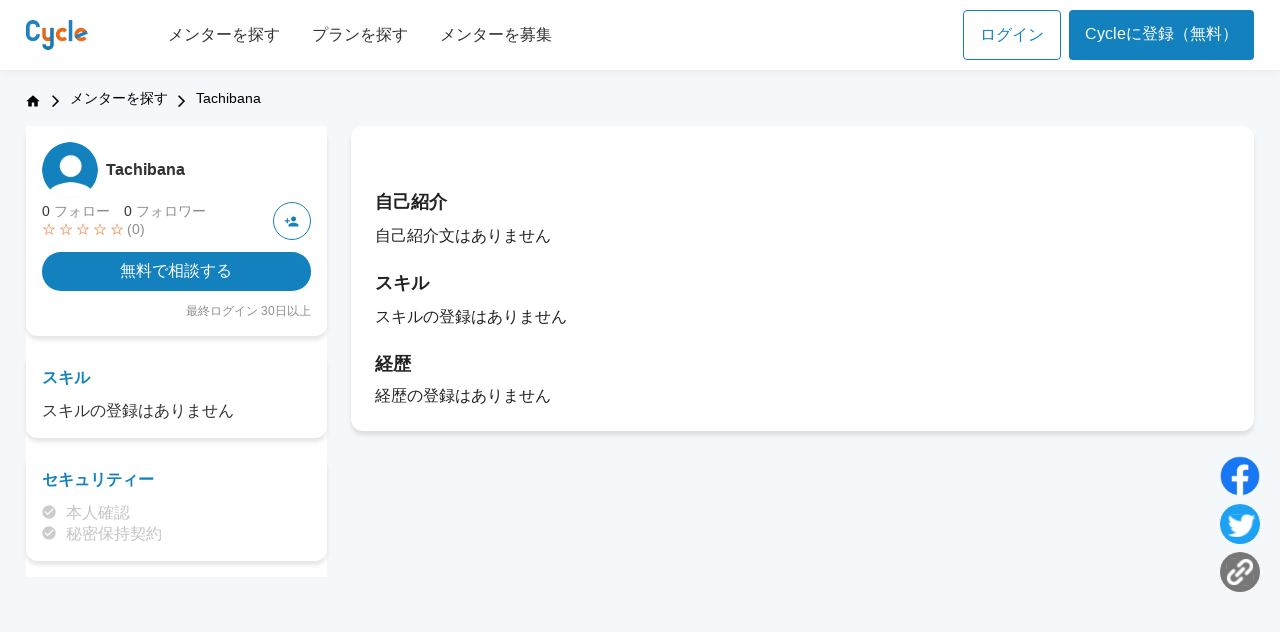

--- FILE ---
content_type: text/html;charset=UTF-8
request_url: https://cycle.support/user/1158/
body_size: 18713
content:





















<!DOCTYPE html>
<html lang="ja">
<head>
<meta charset="UTF-8">
<meta name="viewport" content="width=device-width, initial-scale=1.0, minimum-scale=1.0, maximum-scale=5.0">
<!-- Google Tag Manager -->
<script>(function(w,d,s,l,i){w[l]=w[l]||[];w[l].push({'gtm.start':
			new Date().getTime(),event:'gtm.js'});var f=d.getElementsByTagName(s)[0],
		j=d.createElement(s),dl=l!='dataLayer'?'&l='+l:'';j.async=true;j.src=
		'https://www.googletagmanager.com/gtm.js?id='+i+dl;f.parentNode.insertBefore(j,f);
})(window,document,'script','dataLayer','GTM-N4Z44Z4');</script>
<!-- End Google Tag Manager -->
<meta name="_csrf" content="378c159e-e94a-4a51-8226-81eb382885d2"/>
<link href="/resources/css/reset.css" rel="stylesheet">
<link href="/resources/css/bundle.css?v=1" rel="stylesheet">
<link href="/resources/css/cycle_custom.css?v=1" rel="stylesheet">
<link href="/resources/css/lpo.css" rel="stylesheet">
<link href="/resources/css/libs/font-awesome.min.css" rel="stylesheet">
<!-- css of suggest tag input -->
<link href="/resources/css/amsify.suggestags.css" rel="stylesheet">
<link href="/resources/css/object/component/box.css" rel="stylesheet">
<link href="/resources/css/object/component/button.css" rel="stylesheet">
<link href="/resources/css/object/component/form.css" rel="stylesheet">
<link href="/resources/css/object/component/title.css" rel="stylesheet">
<link href="/resources/css/sidebar.css" rel="stylesheet">
<link href="/resources/css/font.css" rel="stylesheet">
<link href="/resources/css/slick-custom.css" rel="stylesheet">
<link href="/resources/css/header.css" rel="stylesheet">
<link href="/resources/css/footer.css" rel="stylesheet">
<link href="https://fonts.googleapis.com/icon?family=Material+Icons" rel="stylesheet">

	



	
    
		
	

<!-- favicon -->
<script src="/resources/js/jquery-3.5.1.min.js"></script>

<script src="/resources/js/websocket/sockjs.min.js"></script>
<script src="/resources/js/websocket/stomp.min.js"></script>
<script src="/resources/js/lazyload.min.js"></script>

<link href="/resources/css/slick.css" rel="stylesheet">
<script type="text/javascript" src="/resources/js/slick.js"></script>

	

<!-- css of profile page -->
<link href="/resources/css/profile.css" rel="stylesheet">

	
	
		<title>Tachibanaのプロフィール | Cycle[サイクル]</title>
		<meta name="description" content="">
		<meta property="og:title" content="Tachibana" />
		<meta property="og:description" content="" />
    <script type="text/javascript" src="/resources/js/mentor-detail.js"></script>
	
	
	
	
	
	
	
	
	
	
	
	

<link rel="shortcut icon" href="/resources/images/favicon.ico" type="image/x-icon"/>

<link rel="canonical" href="https://cycle.support/user/1158/"/>

<meta name=”keywords” content="Cycle,サイクル,Web制作,エンジニア,デザイナー,クリエイター,フリーランス,メンター,メンティー">
<meta property="og:type" content="website" />
<meta property="og:site_name" content="Cycle[サイクル]" />
<meta property="og:locale" content="ja_JP"/>

<meta name="twitter:card" content="summary_large_image" />
<meta name="twitter:site" content="@Cycle1201" />
<meta name="twitter:creator" content="@LLL"/>


    
		
		   	
    			<meta name="twitter:title" content="Tachibana"/>
				<meta property="twitter:description" content="" />
		    
		    
		    
		
		<meta name="og:url" content="http://cycle.support/user/1158/"/>
		<meta name="twitter:url" content="http://cycle.support/user/1158/"/>
    
    



    
	
		<meta property="og:image" content="https://cycle.support/resources/images/ogp.png" />
		<meta property="og:image:secure_url" content="https://cycle.support/resources/images/ogp.png" />
		<meta name="twitter:image" content="https://cycle.support/resources/images/ogp.png" />
	









<!-- BreadcrumbList for Mentor Detail -->
	<script type="application/ld+json">
    {
        "@context": "https://schema.org",
        "@type": "BreadcrumbList",
        "itemListElement": [{
            "@type": "ListItem",
            "position": 1,
            "name": "Cycle（サイクル）",
            "item": "https://cycle.support"
        },{
            "@type": "ListItem",
            "position": 2,
            "name": "メンターを探す",
            "item": "https://cycle.support/search/top"
        },{
            "@type": "ListItem",
            "position": 3,
            "name": "Tachibana",
            "item": "https://cycle.support/user/1158/"
        }]
    }
    </script>





<script>
	var DOMAIN = window.location.origin;
	var DOMAIN_CONFIGURATION = 'https://cycle.support';
</script>

</head>
<body>

	<div id="fb-root"></div>
	<script async defer crossorigin="anonymous" src="https://connect.facebook.net/ja_JP/sdk.js#xfbml=1&version=v11.0" nonce="ijP358NO"></script>
	<!-- Google Tag Manager (noscript) -->
	<noscript><iframe src="https://www.googletagmanager.com/ns.html?id=GTM-N4Z44Z4"
					  height="0" width="0" style="display:none;visibility:hidden"></iframe></noscript>
	<!-- End Google Tag Manager (noscript) -->
	<div id="overlay" class="onlyDisp">
		<div class="lds-spinner"><div></div><div></div><div></div><div></div><div></div><div></div><div></div><div></div><div></div><div></div><div></div><div></div></div>
	</div>
	<div class="l-warpp">
		<header class="l-header">
			<div class="l-homeheader top">
				
					<div class="header-wrap">
						<div class="header-link">
							<a href="/"><img src="/resources/images/m_logo.png" alt="Cycle" /></a>
							<ul class="pc-header-menu">
								<li><a href="/search/top">メンターを探す</a></li>
								<li><a href="/plan/search">プランを探す</a></li>
								<li><a href="/recruit">メンターを募集</a></li>
							</ul>
						</div>
						<div class="header-login">
							<a class="login-btn" href="/loginForm">ログイン</a>
							<a class="signUp-btn" href="/temporary/enter">Cycleに登録（無料）</a>
							<a class="signUp-btn-sp" href="/temporary/enter">新規登録</a>
							<div class="c-header__right content-right none-pc">
								<nav class="c-homeheaderNavRight">
									<ul class="c-homeheaderNav__lists">
										<li>
											<div class="c-homeheaderWraper">
												<button id="bar-tongle">
													<i class="fa fa-bars" aria-hidden="true"></i>
												</button>
											</div>
										</li>
									</ul>
								</nav>
							</div>
						</div>
					</div>
				
				
			</div>

			<nav class="c-homeheaderNav toogle-active none-pc" style="display: none;">
                
                    <ul class="c-homeheaderNav__lists">
                        <li>
                            <div class="c-homeheaderWraper">
                                <nav class="c-homeheaderNav">
                                    <ul class="c-homeheaderSPNav__lists">
                                        <li  class="c-homeheaderNav__item c-homeheaderNav__ignore"><a href="/search/top"><i class="cy-l icon-search"></i> メンターを探す</a></li>
                                        <li class="c-homeheaderNav__item"><a href="/plan/search"><i class="cy-l icon-layer"></i> プランを探す</a></li>
                                        <li class="c-homeheaderNav__item"><a href="/recruit"><i class="cy-l icon-users"></i> メンター募集</a></li>
                                    </ul>
                                </nav>
                            </div>
                        </li>
                    </ul>
                
                
            </nav>

		</header>
    </div>


<!--パンくずリスト-->
<nav>
	<ol class="c-breadcrumbs_list">
		<li><a href="/"><i class="cy icon-home" title="ホーム"></i></a></li>
		<li><i class="fa fa-angle-right fa-f-21"></i></li>
		<li><a href="/search/top/">メンターを探す</a></li>
		<li><i class="fa fa-angle-right fa-f-21"></i></li>
		<li>Tachibana</li>
	</ol>
</nav>

<main class="l-mypagemain l-detailMentor">
	<aside class="p-mypageAside p-detailMentor">
		




<div class="sidebar-card">
  <div class="profile-icon">
    <div class="p-mypageAside--upper--myIcon" style="background-image: url('https://cycle.support/resources/images/noimage_profile.png?auto=compress,format&w=200')"></div>
    <h1>
      <a href="/user/1158">
        Tachibana
      </a>
    </h1>
  </div>
  <div class="profile-follow">
    <div class="profile-follow-left">
      <p>
        0 <span>フォロー</span>
        0 <span>フォロワー</span>
      </p>
      <div class="profile-icon-star">
        <span class="mr-0">☆</span>
        <span class="mr-0">☆</span>
        <span class="mr-0">☆</span>
        <span class="mr-0">☆</span>
        <span class="mr-0">☆</span>
        <span class="profile-star-count">(0)</span>
      </div>
    </div>
    
      <div class="profile-follow-icon">
        <a href="#" data-href="/api/follow/change/1158" class="followUs--btn hidden">
        </a>
        <a href="#" data-href="/api/follow/change/1158" class="unfollowUs--btn ">
        </a>
      </div>
    
  </div>
  <p class="profile-text"></p>
  
    <a href="/loginForm?redirectUrl=/user/1158"
      class="free-consultation-btn">無料で相談する</a>
  
  
  <p class="prev-login">最終ログイン 30日以上</p>
</div>
<div class="sidebar-card">
  <h2>スキル</h2>
  <ul class="sidebar-skill">
    
  </ul>

  
    <p class="p-detailMentor-info-box-content--noContent">スキルの登録はありません</p>
  
</div>
<div class="sidebar-card">
  <h2>セキュリティー</h2>
  <ul class="sidebar-security">
    <li>
      
        
        
          <span><img src="/resources/images/check_circle.svg" alt=""></span>
          <p>本人確認</p>
        
      
    </li>
    <li>
      
        
        
          <span><img src="/resources/images/check_circle.svg" alt=""></span>
          <p>秘密保持契約</p>
        
      
    </li>
  </ul>
</div>

<div class="only_sp">
  <ul class="sidebar-sns">
    <li>
      <a href="javascript:shareFacebook()">
        <img data-src="/resources/images/facebook-icon.png" alt="facebookのアイコン" class="lazyload">
      </a>
    </li>
    
  		
  			<li>
  				<a href="javascript:void(0);" onclick="shareTwitter(this)"
  					data-text="Tachibana"
  					data-url="http://cycle.support/user/1158/"
  					data-hashtags="サイクル,Cycle">
  						<img data-src="/resources/images/twitter-icon.svg" alt="twitterのアイコン" class="lazyload">
  				</a>
  			</li>
  		
  		
  		
  	
    <li>
      <a href="javascript:copyCurrentUrl()">
        <img data-src="/resources/images/link-copy-icon.svg" alt="リンクのアイコン" class="lazyload">
      </a>
    </li>
  </ul>
</div>

	</aside>
	<div class="l-mypagemain__mainContainer l-detailMentor-mainContainer l-detailMentor-mainContainer--sp mentorBox-cus">
		<div class="profile-card">
			<section class="p-mypagemain__section">
				<div class="p-detailMentor-section--notify"></div>
			</section>

			<section class="p-detailMentor-silder">
				
			</section>

			<section class="p-detailMentor-info-box">
				<h3 class="p-detailMentor-header-title">自己紹介</h3>
				<div class="p-detailMentor-info-box-content">
					<div class = "markdown-content"></div>
					
						<p class="p-detailMentor-info-box-content--noContent">自己紹介文はありません</p>
					
				</div>
			</section>

			<section class="p-detailMentor-info-box">
				<h3 class="p-detailMentor-header-title">スキル</h3>
				<div class="p-detailMentor-info-box-content skill-box">
					<ul class="p-detailMentor-skill">
						
						
					</ul>

					
						<p class="p-detailMentor-info-box-content--noContent">スキルの登録はありません</p>
					
				</div>
			</section>

			<section class="p-detailMentor-info-box">
				<h3 class="p-detailMentor-header-title">経歴</h3>
				<ul class="timeline">
					
					
						<p class="p-detailMentor-info-box-content--noContent">経歴の登録はありません</p>
					
				</ul>
			</section>
		</div>

		

		
	</div>

	<ul class="footer-sns">
		<li>
			<a href="javascript:shareFacebook()">
				<img data-src="/resources/images/facebook-icon.png" alt="facebookのアイコン" class="lazyload">
			</a>
		</li>
		
			
				<li>
					<a href="javascript:void(0);" onclick="shareTwitter(this)"
						data-text="Tachibana"
						data-url="http://cycle.support/user/1158/"
						data-hashtags="サイクル,Cycle">
							<img data-src="/resources/images/twitter-icon.svg" alt="twitterのアイコン" class="lazyload">
					</a>
				</li>
			
			
			
		
		<li>
			<a href="javascript:copyCurrentUrl()">
				<img data-src="/resources/images/link-copy-icon.svg" alt="リンクのアイコン" class="lazyload">
			</a>
		</li>
	</ul>
</main>

<main class="l-mypagemain-f l-detailMentor only_sp">
	<div class="l-detailMentor-mainContainer--sp">
		




<div class="sidebar-card">
  <div class="profile-icon">
    <div class="p-mypageAside--upper--myIcon" style="background-image: url('https://cycle.support/resources/images/noimage_profile.png?auto=compress,format&w=200')"></div>
    <h1>
      <a href="/user/1158">
        Tachibana
      </a>
    </h1>
  </div>
  <div class="profile-follow">
    <div class="profile-follow-left">
      <p>
        0 <span>フォロー</span>
        0 <span>フォロワー</span>
      </p>
      <div class="profile-icon-star">
        <span class="mr-0">☆</span>
        <span class="mr-0">☆</span>
        <span class="mr-0">☆</span>
        <span class="mr-0">☆</span>
        <span class="mr-0">☆</span>
        <span class="profile-star-count">(0)</span>
      </div>
    </div>
    
      <div class="profile-follow-icon">
        <a href="#" data-href="/api/follow/change/1158" class="followUs--btn hidden">
        </a>
        <a href="#" data-href="/api/follow/change/1158" class="unfollowUs--btn ">
        </a>
      </div>
    
  </div>
  <p class="profile-text"></p>
  
    <a href="/loginForm?redirectUrl=/user/1158"
      class="free-consultation-btn">無料で相談する</a>
  
  
  <p class="prev-login">最終ログイン 30日以上</p>
</div>
<div class="sidebar-card">
  <h2>スキル</h2>
  <ul class="sidebar-skill">
    
  </ul>

  
    <p class="p-detailMentor-info-box-content--noContent">スキルの登録はありません</p>
  
</div>
<div class="sidebar-card">
  <h2>セキュリティー</h2>
  <ul class="sidebar-security">
    <li>
      
        
        
          <span><img src="/resources/images/check_circle.svg" alt=""></span>
          <p>本人確認</p>
        
      
    </li>
    <li>
      
        
        
          <span><img src="/resources/images/check_circle.svg" alt=""></span>
          <p>秘密保持契約</p>
        
      
    </li>
  </ul>
</div>

<div class="only_sp">
  <ul class="sidebar-sns">
    <li>
      <a href="javascript:shareFacebook()">
        <img data-src="/resources/images/facebook-icon.png" alt="facebookのアイコン" class="lazyload">
      </a>
    </li>
    
  		
  			<li>
  				<a href="javascript:void(0);" onclick="shareTwitter(this)"
  					data-text="Tachibana"
  					data-url="http://cycle.support/user/1158/"
  					data-hashtags="サイクル,Cycle">
  						<img data-src="/resources/images/twitter-icon.svg" alt="twitterのアイコン" class="lazyload">
  				</a>
  			</li>
  		
  		
  		
  	
    <li>
      <a href="javascript:copyCurrentUrl()">
        <img data-src="/resources/images/link-copy-icon.svg" alt="リンクのアイコン" class="lazyload">
      </a>
    </li>
  </ul>
</div>

	</div>
</main>




<script type="text/javascript" src="/resources/js/pages/addtrailingslash.js"></script>

<footer>
	<div class="footer-wrap">
		<dl>
			<dt>サービス情報</dt>
			<dd><a href="/about">サイクルとは</a></dd>
			<dd><a href="/search/top">メンターを探す</a></dd>
			<dd><a href="/plan/search">プランを探す</a></dd>
			<dd><a href="/recruit">メンター募集</a></dd>
		</dl>
		<dl>
			<dt>サポート</dt>
			<dd><span class="contactlink">お問い合わせ</span></dd>
			<dd><a href="https://help.cycle.support/">ヘルプセンター</a></dd>
			<dd><a href="/policy">プライバシーポリシー</a></dd>
			<dd><a href="/service">サービス利用規約</a></dd>
			<dd><a href="/paymentpolicy">特定商取引法</a></dd>
		</dl>
	</div>
	
</footer>
</div>
<script type="text/javascript" src="/resources/js/bundle.js"></script>
<script type="text/javascript" src="/resources/js/common.js?v=2"></script>
<script type="text/javascript" src="/resources/js/cycle_custom.js"></script>
<script type="text/javascript" src="/resources/js/pages/notification.js"></script>
<!-- js of suggest tag input -->
<script type="text/javascript" src="/resources/js/jquery.amsify.suggestags.js"></script>
<script type="text/javascript" src="/resources/js/moment.min.js"></script>

	
	<script>
		let script_cookie=false;
	</script>
	
	

<script src="/resources/js/cookies.js"></script>


<script>
	window.intercomSettings = {
		app_id: "a0ghru8s"
	};
</script>


<script>
	// We pre-filled your app ID in the widget URL: 'https://widget.intercom.io/widget/a0ghru8s'
	(function(){var w=window;var ic=w.Intercom;if(typeof ic==="function"){ic('reattach_activator');ic('update',w.intercomSettings);}else{var d=document;var i=function(){i.c(arguments);};i.q=[];i.c=function(args){i.q.push(args);};w.Intercom=i;var l=function(){var s=d.createElement('script');s.type='text/javascript';s.async=true;s.src='https://widget.intercom.io/widget/a0ghru8s';var x=d.getElementsByTagName('script')[0];x.parentNode.insertBefore(s,x);};if(w.attachEvent){w.attachEvent('onload',l);}else{w.addEventListener('load',l,false);}}})();
</script>
<script>
$(document).ready(function(event) {
	$('.contactlink').on('click', function() {
		Intercom('show');
	});
})
</script>
<script>
	$('img.lazyload').lazyload();
</script>

	
	
	

</body>
</html>

<div id="snackbar">リンクがクリップボードにコピーされます。</div>

<script src="https://cdnjs.cloudflare.com/ajax/libs/markdown-it/11.0.0/markdown-it.min.js"></script>
<script src="/resources/js/markdown-it-link-attributes.min.js"></script>
<script>
var mila = window.markdownitLinkAttributes
var md = window.markdownit({
    html: false,
    linkify: true,
    breaks: true,
    typographer: false
  }).use(mila,  {
	  attrs: {
	    target: '_blank',
	    rel: 'nofollow noopener'
	  }
	})

function markdownRender(){
	$('.markdown-content').each(function(index){
		$(this).html(md.render($(this).html().trim()));
	})
}

</script>
<script>
	$(document).ready(function () {
 		markdownRender();
		showSlides(1);

		$(window).resize(function() {
			let slideWidth = $('.p-detailMentor-silder').width();
			let imgMainWidth = slideWidth - 180;
			$('#slide-main').css('width', imgMainWidth + 'px !important');
		});
	})
</script>




--- FILE ---
content_type: text/css;charset=UTF8
request_url: https://cycle.support/resources/css/bundle.css?v=1
body_size: 562984
content:
@charset "UTF-8";html{color:#000;background:#fff}blockquote,body,code,dd,div,dl,dt,fieldset,form,h1,h2,h3,h4,h5,h6,input,legend,li,ol,p,pre,td,textarea,th,ul{margin:0;padding:0}table{border-collapse:collapse;border-spacing:0}fieldset,img{border:0}address,caption,cite,code,dfn,em,strong,th,var{font-style:normal;font-weight:400}ol,ul{list-style:none}caption,th{text-align:left}h1,h2,h3,h4,h5,h6{font-size:100%;font-weight:400}q:after,q:before{content:""}abbr,acronym{border:0;font-variant:normal}sup{vertical-align:text-top}sub{vertical-align:text-bottom}input,select,textarea{font-family:inherit;font-size:inherit;font-weight:inherit}legend{color:#000}#yui3-css-stamp.cssreset{display:none}ul{list-style-type:none}.cy-checkbox{position:relative;vertical-align:middle;width:2em;height:2em;color:#000;border:1px solid #1481bf;border-radius:5px;-webkit-appearance:none;-moz-appearance:none;appearance:none;outline:0;cursor:pointer;-webkit-transition:background 175ms cubic-bezier(.1,.1,.25,1);-o-transition:background 175ms cubic-bezier(.1,.1,.25,1);transition:background 175ms cubic-bezier(.1,.1,.25,1)}.cy-checkbox:before{position:absolute;content:"";display:block;top:2px;left:7px;width:8px;height:14px;border-color:#1481bf;border-style:solid;border-width:0 2px 2px 0;-webkit-transform:rotate(45deg);-ms-transform:rotate(45deg);transform:rotate(45deg);opacity:0}.cy-checkbox:checked{color:#fff;border-color:#1481bf;background:#fff}.cy-checkbox:checked:before{opacity:1}.cy-checkbox:checked~label:before{-webkit-clip-path:polygon(0 0,100% 0,100% 100%,0 100%);clip-path:polygon(0 0,100% 0,100% 100%,0 100%)}.cy-checkbox-s{position:relative;vertical-align:middle;width:1.5em;height:1.5em;color:#000;border:1px solid #1481bf;border-radius:4px;-webkit-appearance:none;-moz-appearance:none;appearance:none;outline:0;cursor:pointer;-webkit-transition:background 175ms cubic-bezier(.1,.1,.25,1);-o-transition:background 175ms cubic-bezier(.1,.1,.25,1);transition:background 175ms cubic-bezier(.1,.1,.25,1)}.cy-checkbox-s:before{position:absolute;content:"";display:block;top:2px;left:5px;width:5px;height:9px;border-color:#1481bf;border-style:solid;border-width:0 2px 2px 0;-webkit-transform:rotate(45deg);-ms-transform:rotate(45deg);transform:rotate(45deg);opacity:0}.cy-checkbox-s:checked{color:#fff;border-color:#1481bf;background:#fff}.cy-checkbox-s:checked:before{opacity:1}.cy-checkbox-s:checked~label:before{-webkit-clip-path:polygon(0 0,100% 0,100% 100%,0 100%);clip-path:polygon(0 0,100% 0,100% 100%,0 100%)}input,select,textarea{text-rendering:auto;color:-internal-light-dark-color(#000,#fff);letter-spacing:normal;word-spacing:normal;text-transform:none;text-indent:0;text-shadow:none;display:inline-block;text-align:start;-webkit-appearance:menulist;-webkit-box-sizing:border-box;box-sizing:border-box;-webkit-box-align:center;-ms-flex-align:center;align-items:center;white-space:pre;-webkit-rtl-ordering:logical;background-color:#fff;cursor:default;margin:0;font:400 11px system-ui;border:1px solid #1481bf;-webkit-border-image:initial;-o-border-image:initial;border-image:initial;-moz-appearance:none;-webkit-appearance:none}input:focus{background-color:#edf6fc}input::-ms-expand,select::-ms-expand{display:none}input[type=radio]{display:none}textarea{resize:none}*,:after,:before{-webkit-box-sizing:border-box;box-sizing:border-box}html{font-size:62.5%}body{min-width:360px;font-size:1.6em;margin:58px 0 0}@media screen and (max-width:480px){body{font-size:1.2em}}::-webkit-scrollbar{width:10px}::-webkit-scrollbar-track{background:#f1f1f1}::-webkit-scrollbar-thumb{background:#e6e6e6;border-radius:5px}::-webkit-scrollbar-thumb:hover{background:#ccc}img{vertical-align:middle}a{color:#1481bf;text-decoration:none}a:hover{opacity:.7}:focus{outline:0}.mb-50{margin-bottom:50px}.w-100{width:100%!important}.mr-0{margin-right:0!important}.mr-20{margin-right:20px!important}.mt-0{margin-top:0!important}.mt-10{margin-top:10px!important}.mt-15{margin-top:15px!important}.mt-20{margin-top:20px!important}.ml-20{margin-left:20px}.mt-27{margin-top:27px!important}.mt-30{margin-top:30px!important}.mt-35{margin-top:35px!important}.mt-40{margin-top:40px!important}.mt-50{margin-top:50px!important}.mt-60{margin-top:60px!important}.h-300{height:300px!important}.wp-100{width:100%}.wp-76{width:76%}.wp-60{width:60%}.wp-15{width:15%}.wp-16{width:16%}.wp-14{width:14%}.wp-10{width:10%}.text-orange{color:#ec691a}.text-b{font-weight:700}.clear-both{clear:both}.block-center{text-align:center}.block-justify{text-align:justify}.block-left{text-align:left}.ft-16{font-size:16px!important}.ft-18{font-size:18px!important}.ft-20{font-size:20px!important}.ft-22{font-size:22px!important}.cy-a-b{color:#1481bf}.cy-a-b:hover{opacity:.7}@media screen and (min-width:481px) and (max-width:768px){.f-height{min-height:calc(100vh - 400px)}}@media screen and (max-width:480px){.f-height{min-height:calc(100vh - 300px)}}body{font-family:Noto Sans JP,Yu Gothic,Hiragino Kaku Gothic}.l-center{margin:64px auto;max-width:480px}@media print,screen and (min-width:769px){.l-center{width:63%}}@media screen and (max-width:768px){.l-center{width:92%}}@media screen and (min-width:769px){.ui-helper-hidden-accessible{display:none}.ui-menu{background-color:#edf6fc;position:absolute;cursor:default;max-height:300px;overflow:hidden auto;width:800px;display:block;border-left:1px solid #1481bf;border-right:1px solid #1481bf;border-bottom:1px solid #1481bf}.ui-menu>li{padding-left:10px}.ui-menu>li:hover{cursor:pointer}}@media screen and (max-width:480px){.ui-helper-hidden-accessible{display:none}.ui-menu{background-color:#edf6fc;position:absolute;cursor:default;max-height:300px;overflow:hidden auto;width:293px;display:block;border-left:1px solid #1481bf;border-right:1px solid #1481bf;border-bottom:1px solid #1481bf;font-size:14px}.ui-menu>li{padding-left:10px}.ui-menu>li:hover{cursor:pointer}}.l-footer{width:100%;font-family:Hiragino Kaku Gothic Pro;font-size:12px;background:#edf6fc 0 0 no-repeat padding-box;color:#1481bf;display:-webkit-box;display:-ms-flexbox;display:flex;-webkit-box-pack:justify;-ms-flex-pack:justify;justify-content:space-between;margin-top:auto}@media screen and (max-width:768px){.l-footer{padding:3% 5%}}@media screen and (min-width:1021px){.l-footer{height:90px;padding:0 2%}}.l-homeheader{width:100%;height:58px}@media screen and (max-width:480px){.c-homeheader__left>.c-homeheaderNav{display:none!important}.l-homeheader{display:block;-webkit-box-shadow:0 0 10px rgba(0,0,0,.16);box-shadow:0 0 10px rgba(0,0,0,.16)}}@media screen and (min-width:1021px){.none-pc{display:none!important}.l-homeheader{height:58px;display:-webkit-box;display:-ms-flexbox;display:flex;-webkit-box-pack:justify;-ms-flex-pack:justify;justify-content:space-between;padding:0 2%;-webkit-box-shadow:0 0 10px rgba(0,0,0,.16);box-shadow:0 0 10px rgba(0,0,0,.16)}}@media screen and (min-width:481px) and (max-width:1020px){.c-homeheader__left>.c-homeheaderNav{display:none!important}.l-homeheader{display:-webkit-box;display:-ms-flexbox;display:flex;-webkit-box-pack:justify;-ms-flex-pack:justify;justify-content:space-between;padding:0 3%;-webkit-box-shadow:0 0 10px rgba(0,0,0,.16);box-shadow:0 0 10px rgba(0,0,0,.16)}}.l-homesection{width:100%;padding:5% 4%}.l-mentordetailmain{width:100%;display:-webkit-box;display:-ms-flexbox;display:flex;margin-top:45px;margin-bottom:80px}.l-mentordetailmain__mainContainer{width:58%;margin-left:2%}@media screen and (min-width:481px) and (max-width:768px){.l-mentordetailmain{width:92%;display:block;margin:32px auto 46px}.l-mentordetailmain__mainContainer{width:100%;margin:0}}@media screen and (max-width:480px){.l-mentordetailmain{width:92%;display:block;margin:0 auto}.l-mentordetailmain__mainContainer{width:100%;margin:0}}.l-messageMain{margin-bottom:80px}.l-messageMain__width{width:100rem;margin:0 auto}.l-messageMain__searchCondition{min-width:100rem;background-color:#f7f7f7}@media screen and (min-width:481px) and (max-width:768px){.l-messageMain{margin-bottom:5rem}.l-messageMain__width{width:100%}.l-messageMain__searchCondition{width:100%;min-width:0;padding:0 3rem}}@media screen and (max-width:480px){.l-messageMain{margin-bottom:5rem}.l-messageMain__width{width:100%}.l-messageMain__searchCondition{width:100%;min-width:0;padding:0 1rem}}.l-mymenteemain{width:100%}.l-mymenteemain>h1{font-size:3rem;font-weight:700;margin-top:45px;margin-bottom:60px;text-align:center}.l-mypagemain{width:100%;display:-webkit-box;display:-ms-flexbox;display:flex;margin-bottom:80px}@media screen and (max-width:768px){.l-mypagemain__mainContainer{width:100%}}@media screen and (min-width:769px){.l-mypagemain__mainContainer{width:58%;margin-left:2%}}.l-questionMain{width:100%;margin:42px auto 120px}@media screen and (max-width:768px){.l-questionMain{margin:42px auto 0}}.l-main{margin-bottom:80px;min-height:calc(100vh - 200px)}.l-main>h1{font-size:3rem;font-weight:700;text-align:center;margin-top:45px;margin-bottom:36px}.l-wrap{width:100%;display:-webkit-box;display:-ms-flexbox;display:flex;-webkit-box-orient:vertical;-webkit-box-direction:normal;-ms-flex-flow:column;flex-flow:column;min-height:100vh}.c-breadcrumbs_list{width:100%;display:-webkit-box;display:-ms-flexbox;display:flex;padding-left:6%;padding-top:20px;font-size:1.4rem}.c-breadcrumbs_list>li{color:#1481bf;margin-right:.8%}@media screen and (max-width:480px){.c-breadcrumbs_list{padding-left:15px}.c-breadcrumbs_list>li>.fa-angle-right{padding-left:4px;padding-right:4px}.c-breadcrumbs_list>li:nth-child(5){-o-text-overflow:ellipsis;text-overflow:ellipsis;overflow:hidden;white-space:nowrap;max-width:40%}}.c-btn--header{width:110px;height:36px;font-size:1.3rem;font-weight:700;border-radius:18px;line-height:36px}.btn-login-switch,.c-btn--header{text-align:center;display:inline-block}.btn-login-switch{background-color:#1481bf;color:#fff;margin-top:15px;border-radius:20px;height:35px;line-height:35px;padding:0 30px;font-size:14px}.btn-login-switch:hover{cursor:pointer;opacity:.7}.c-btn--signUp{background:rgba(0,0,0,0) -webkit-gradient(linear,left top,left bottom,from(#f4792f),to(#f3782d)) 0 0 no-repeat padding-box;background:rgba(0,0,0,0) -webkit-linear-gradient(top,#f4792f,#f3782d) 0 0 no-repeat padding-box;background:rgba(0,0,0,0) -o-linear-gradient(top,#f4792f,#f3782d) 0 0 no-repeat padding-box;background:rgba(0,0,0,0) linear-gradient(180deg,#f4792f,#f3782d) 0 0 no-repeat padding-box;border-radius:18px;color:#fff;margin-right:8px;height:36px;-webkit-box-sizing:border-box;box-sizing:border-box}.c-btn--signUp a{color:#fff}.c-btn--signUp:hover{cursor:pointer;opacity:.7}.c-btn--login{background:rgba(0,0,0,0) -webkit-gradient(linear,left top,left bottom,from(#2a9cdd),to(#1481bf)) 0 0 no-repeat padding-box;background:rgba(0,0,0,0) -webkit-linear-gradient(top,#2a9cdd,#1481bf) 0 0 no-repeat padding-box;background:rgba(0,0,0,0) -o-linear-gradient(top,#2a9cdd,#1481bf) 0 0 no-repeat padding-box;background:rgba(0,0,0,0) linear-gradient(180deg,#2a9cdd,#1481bf) 0 0 no-repeat padding-box;border-radius:18px;color:#fff;height:36px;-webkit-box-sizing:border-box;box-sizing:border-box}.c-btn--login a{color:#fff}.c-btn--login:hover{cursor:pointer;opacity:.7}.c-btn--main{display:inline-block;background-color:#fff;color:#1481bf;border:2px solid #1481bf;text-align:center;border-radius:99px;font-weight:700;font-size:18px}.c-btn--main:hover{cursor:pointer}.c-btn--main-b,.c-btn--main:hover{background-color:#1481bf;color:#fff}.c-btn--main-b{display:inline-block;border:2px solid #1481bf;text-align:center;padding:.4em 2.5em;border-radius:99px;font-weight:700;font-size:18px}.c-btn--main-b:hover{opacity:.7;cursor:pointer}.c-Btn--consultion{position:fixed;z-index:9999;background-color:#1481bf;border-radius:50%;padding:10px;top:62.5%;right:-10px}.c-Btn--consultion__textBox{text-align:center}.c-Btn--consultion__textBox--upper{font-weight:700;color:#fff}.c-Btn--consultion__textBox--bottom{font-weight:700;color:#fff;border-top:1px solid #fff}.c-Btn--consultionSP--searchmentor{position:fixed;z-index:9998;background-color:#1481bf;border-radius:50%;padding:10px;bottom:120px;right:-10px;width:104px;height:104px}.c-Btn--consultionSP__textBox{text-align:center;margin-top:15px}.c-Btn--consultionSP__textBox--upper{font-size:8px;font-weight:700;color:#fff}.c-Btn--consultionSP__textBox--bottom{font-size:1.6rem;font-weight:700;color:#fff;border-top:1px solid #fff;margin-top:5px}.c-loginBtn{width:240px;border-radius:34px;background-color:#1481bf;color:#fff;font-weight:500;font-size:20px;padding:14px 0;margin-bottom:20px;line-height:20px}.c-loginBtn:hover{opacity:.7;cursor:pointer}.c-signupBtn{border-radius:24px;background-color:#fff;color:#1481bf;border:1px solid #1481bf;padding:12px 0;margin-top:16px}.c-signupBtn:hover{background-color:#1481bf;color:#fff;cursor:pointer}.c-menu-profile{border-radius:24px;background-color:#fff;color:#1481bf;border:1px solid #1481bf;padding:5px 20px;font-weight:700;width:240px}.c-menu-profile:hover{background-color:#1481bf;color:#fff;cursor:pointer}.c-snsBtn{background-color:#777;width:100%;height:48px;margin-bottom:24px;display:-webkit-box;display:-ms-flexbox;display:flex;-webkit-box-pack:center;-ms-flex-pack:center;justify-content:center;-webkit-box-align:center;-ms-flex-align:center;align-items:center}.c-snsBtn:hover{opacity:.7;cursor:pointer}.c-snsBtn span{width:39%;color:#fff;font-size:16px;position:relative;padding-left:28px;margin:auto;display:block;line-height:16px}.c-snsBtn span:before{content:"";display:block;position:absolute;top:0;left:0;width:16px;height:16px;border-radius:4px;background-color:#fff}.profile--btn{display:inline-block;min-width:160px;background-color:#fff;color:#1481bf;border:1px solid #1481bf;text-align:center;font-size:14px;margin-top:15px;margin-bottom:15px;padding:6px 12px;border-radius:20px;font-weight:700}.profile--btn:hover,.profile--btn__selected{background-color:#1481bf;color:#fff}.profile--btn__selected{display:inline-block;min-width:160px;text-align:center;font-size:14px;margin-top:15px;margin-bottom:15px;padding:6px 12px;border-radius:20px;font-weight:700}.profile--btn__selected:hover{opacity:.7}.profile--btn-b{min-width:160px;background-color:#1481bf;color:#fff;border:2px solid #1481bf;text-align:center;font-size:14px;margin-top:15px;margin-bottom:15px;padding:6px 12px;border-radius:20px;font-weight:700}.profile--btn-b:hover{background-color:#1481bf;color:#fff;cursor:pointer}.profile--btn-y{display:inline-block;min-width:160px;background-color:#ec691a;color:#fff;border:2px solid #ec691a;text-align:center;font-size:14px;margin-top:15px;margin-bottom:15px;padding:6px 12px;border-radius:20px;font-weight:700}.profile--btn-y:hover{opacity:.7;cursor:pointer}.profile--btn-bb{display:inline-block;min-width:160px;background-color:#1481bf;color:#fff;border:2px solid #1481bf;text-align:center;font-size:14px;margin-top:15px;margin-bottom:15px;padding:6px 12px;border-radius:20px;font-weight:700}.profile--btn-bb:hover{opacity:.7;cursor:pointer}.c-btn-send-message{background-color:#1481bf;color:#fff;border:2px solid #1481bf;text-align:center;font-size:14px;line-height:36px;margin-top:15px;margin-bottom:15px;padding:6px 12px;border-radius:20px;font-weight:700}.c-btn-send-message:hover{opacity:.7;cursor:pointer}@media screen and (max-width:480px){.c-btn--signUp{background:rgba(0,0,0,0) -webkit-gradient(linear,left top,left bottom,from(#f4792f),to(#f3782d)) 0 0 no-repeat padding-box;background:rgba(0,0,0,0) -webkit-linear-gradient(top,#f4792f,#f3782d) 0 0 no-repeat padding-box;background:rgba(0,0,0,0) -o-linear-gradient(top,#f4792f,#f3782d) 0 0 no-repeat padding-box;background:rgba(0,0,0,0) linear-gradient(180deg,#f4792f,#f3782d) 0 0 no-repeat padding-box;border-radius:18px;color:#fff;margin-right:8px;height:30px;-webkit-box-sizing:border-box;box-sizing:border-box}.c-btn--signUp:hover{cursor:pointer;opacity:.7}.c-btn--login{background:rgba(0,0,0,0) -webkit-gradient(linear,left top,left bottom,from(#2a9cdd),to(#1481bf)) 0 0 no-repeat padding-box;background:rgba(0,0,0,0) -webkit-linear-gradient(top,#2a9cdd,#1481bf) 0 0 no-repeat padding-box;background:rgba(0,0,0,0) -o-linear-gradient(top,#2a9cdd,#1481bf) 0 0 no-repeat padding-box;background:rgba(0,0,0,0) linear-gradient(180deg,#2a9cdd,#1481bf) 0 0 no-repeat padding-box;border-radius:18px;color:#fff;height:30px;-webkit-box-sizing:border-box;box-sizing:border-box}.c-btn--login:hover{cursor:pointer;opacity:.7}.c-menu-profile{width:180px;margin-right:10px}.btn-login-switch{background-color:#1481bf;color:#fff;margin-top:15px;border-radius:15px;line-height:30px;text-align:center;padding:3px 30px;font-size:12px}.btn-login-switch:hover{cursor:pointer;opacity:.7}.profile--btn{background-color:#fff;color:#1481bf;border:1px solid #1481bf;text-align:center;font-size:14px;line-height:37px;margin-top:15px;margin-bottom:15px;padding:0 12px;border-radius:20px;font-weight:700;height:37px}.profile--btn:hover{opacity:.7;cursor:pointer}}@media screen and (max-width:769px){.c-btn--header{margin-right:10px;width:110px;height:30px;line-height:30px;border-radius:15px}.c-Btn--consultion{height:150px;width:150px}.c-Btn--consultion__textBox{margin:35px auto 0}.c-Btn--consultion__textBox--upper{font-size:.5rem}.c-Btn--consultion__textBox--bottom{padding-top:10px;margin-top:15px;font-size:1.8rem}.c-snsBtn{height:56px;margin-bottom:40px}.c-snsBtn span{max-width:187px;width:63%}.c-loginBtn{max-width:320px;width:70%;height:56px}}@media screen and (min-width:769px){.c-Btn--consultion{height:198px;width:198px}.c-Btn--consultion__textBox{margin:50px auto 0}.c-Btn--consultion__textBox--upper{font-size:1.2rem}.c-Btn--consultion__textBox--bottom{padding-top:15px;margin-top:15px;font-size:2.5rem}.c-Btn--consultion:hover{opacity:.7}}.c-footerLogo{font-weight:700;font-size:2rem}.p-messagepagenation{width:78%;margin:0 auto}@media screen and (max-width:480px){.c-footer{width:100%}.c-footer>.c-footerLogo>a>img{width:71px}.c-footerLogo{text-align:center;margin-top:20px}.c-footerRight{display:none}.c-footerCopyright{margin:24px auto 0;text-align:center}}@media screen and (min-width:1021px){.c-footer{display:-webkit-box;display:-ms-flexbox;display:flex;-webkit-box-pack:justify;-ms-flex-pack:justify;justify-content:space-between;width:100%}.c-footer>p{display:none}.c-footerLogo{padding-right:3px;line-height:90px}.c-footerRight--Upper{display:-webkit-box;display:-ms-flexbox;display:flex;white-space:nowrap}.c-footerNav--Left{border-right:1px solid #707070;display:-webkit-box;display:-ms-flexbox;display:flex;margin-top:23px;font-size:calc(1.01559rem + .10976vw)}.c-footerNav--Left>li{margin-right:20px}.c-footerNav--Right{display:-webkit-box;display:-ms-flexbox;display:flex;font-size:calc(1.01559rem + .10976vw);margin-top:23px}.c-footerNav--Right>li{margin-left:20px}.c-footerNav--Right>.li-division{border-right:1px solid #1481bf}.c-footerCopyright{margin-top:20px;text-align:right}}@media screen and (min-width:481px) and (max-width:1020px){.c-footer{width:100%;padding-bottom:30px}.c-footer>.c-footerLogo>a>img{width:71px}.c-footerLogo{text-align:center;margin-top:20px}.c-footerRight{display:none}.c-footerCopyright{margin:24px auto 0;text-align:center}}.c-mailForm input,.c-pwForm input{background-color:#f7f7f7;width:100%;height:40px;border:1px solid #707070;color:#161629;font-size:16px;padding-left:24px}@media screen and (max-width:768px){.c-mailForm input,.c-pwForm input{height:56px}}.c-formcontrol{font-size:16px}.c-formcontrol::-webkit-input-placeholder{font-size:inherit}.c-formcontrol::-moz-placeholder{font-size:inherit}.c-formcontrol:-ms-input-placeholder{font-size:inherit}.c-formcontrol::-ms-input-placeholder{font-size:inherit}.c-formcontrol::placeholder{font-size:inherit}@media screen and (min-width:481px){.cy-error{color:#d50000}.cy-form>.cy-cap{font-size:14px;text-align:center}.cy-form>h1{font-size:28px;font-weight:700;margin-bottom:40px}.cy-form>h1,.cy-form>h3{color:#1481bf;text-align:center}.cy-form>h3{font-size:18px}.cy-waper-select{position:relative}.cy-waper-select .cy-select{padding-left:10px;height:40px;vertical-align:middle;width:100%;font-size:16px}.cy-waper-select:after{color:#1481bf;content:"▼";position:absolute;right:10px;top:20px;-webkit-transform:translateY(-50%);-ms-transform:translateY(-50%);transform:translateY(-50%);font-size:8px;pointer-events:none}.cy-group{display:-ms-grid;display:grid;width:100%}.cy-group>label{font-size:16px;color:#161629;margin-bottom:15px;line-height:40px}.cy-group>.cy-flex{display:-webkit-box;display:-ms-flexbox;display:flex}.cy-group>.cy-flex>label{font-size:16px;color:#161629;margin-bottom:15px;line-height:40px;min-width:18%}.cy-group>.cy-flex>.cy-input{line-height:16px;font-size:16px;padding-left:10px;padding-right:10px;height:40px;width:100%}.cy-group>.cy-flex>.cy-select{color:grey}.cy-group>.cy-flex>.cy-radio{display:block;position:relative;padding-left:35px;margin-bottom:12px;cursor:pointer;font-size:17px;-webkit-user-select:none;-moz-user-select:none;-ms-user-select:none;user-select:none}.cy-group>.cy-flex>.cy-radio>input{position:absolute;opacity:0;cursor:pointer}.cy-group>.cy-flex>.cy-radio>input:checked+.radiobtn:after{display:block;background-color:#161629}.cy-group>.cy-flex>.cy-radio>.radiobtn{position:absolute;top:6px;left:0;height:25px;width:25px;border:1px solid #1481bf;border-radius:50%}.cy-group>.cy-flex>.cy-radio>.radiobtn:after{content:"";position:absolute;display:none;top:5px;left:5px;width:13px;height:13px;border-radius:50%;background:#fff}.cy-group>.cy-flex>.cy-avatar-view{width:140px;height:140px;border-radius:70px}.cy-group>.cy-flex>.cy-avatar-button{padding:3px 16px;background-color:#dfdfdf;border:1px solid #767676}.cy-group>.cy-flex>.cy-avatar-button:hover{cursor:pointer;opacity:.7}.cy-group>.cy-flex>.cy-avatar-file{display:none}.cy-group>.cy-flex>.cy-group-caption{position:relative;height:80px;width:100%}.cy-group>.cy-flex>.cy-group-caption>.cy-input{line-height:16px;font-size:16px;padding-left:10px;padding-right:10px;height:40px}.cy-group>.cy-flex>.cy-group-caption>small{position:absolute;left:0;top:50px;color:#777}.cy-group>.cy-flex>small{color:grey;line-height:40px;margin-left:20px}.cy-group>.cy-flex>span{line-height:40px;padding:0 10px}.cy-group>.cy-input{line-height:16px;font-size:16px;padding-left:10px;padding-right:10px;height:40px}.cy-group>.cy-select{color:grey}.cy-group>.cy-error{color:#d50000;font-size:14px;margin-top:5px}.cy-group>.cy-link{font-size:14px;text-align:center;margin-top:40px;color:#161629}.cy-group>.cy-link>a{color:#1481bf}.cy-group>.cy-link>a:hover{opacity:.7}.cy-group>.cy-btn{margin:20px auto;text-align:center;border:none}.cy-group>.cy-avatar>.cy-avatar-view{width:140px;height:140px;border-radius:70px}.cy-group>.cy-avatar>.cy-avatar-button{padding:3px 16px;background-color:#dfdfdf;border:1px solid #767676;margin-top:50px}.cy-group>.cy-avatar>.cy-avatar-button:hover{cursor:pointer;opacity:.7}.cy-group>.cy-avatar>.cy-avatar-file{display:none}.cy-group>.cy-btn-orange{margin:15px auto;border-radius:24px;height:48px;line-height:48px;width:240px;text-align:center;background-color:#ec691a;font-weight:700;color:#fff;font-size:18px}.cy-group>.cy-btn-orange:hover{cursor:pointer;opacity:.7}.cy-group>.cy-btn-blue{margin:15px auto;border-radius:24px;height:48px;line-height:48px;width:240px;text-align:center;background-color:#1481bf;font-weight:700;color:#fff;font-size:18px}.cy-group>.cy-btn-blue:hover{cursor:pointer;opacity:.7!important;background-color:#1481bf!important;color:#fff!important}.cy-group>.cy-btn-grey{margin:15px auto;border-radius:24px;height:48px;line-height:48px;width:240px;text-align:center;background-color:#777;font-weight:700;color:#fff;font-size:18px}.cy-group>.cy-btn-grey:hover{opacity:.7}.cy-group>.cy-btn-white{margin:15px auto;border-radius:24px;height:48px;width:240px;text-align:center;background-color:#fff;font-weight:700;color:#1481bf;font-size:18px;border:2px solid #1481bf;-webkit-box-sizing:border-box;box-sizing:border-box;line-height:44px}.cy-group>.cy-btn-white:hover{line-height:44px;cursor:pointer;background-color:#1481bf;color:#fff}.cy-group>.cy-btn-white-s{margin:0 auto;border-radius:16px;height:32px;width:200px;text-align:center;background-color:#fff;color:#1481bf;font-size:16px;border:1px solid #1481bf;-webkit-box-sizing:border-box;box-sizing:border-box;line-height:32px}.cy-group>.cy-btn-white-s:hover{line-height:32px;cursor:pointer;background-color:#1481bf;color:#fff}.cy-group>.cy-btn-facebook{height:40px;line-height:40px;border:1px solid #1481bf;border-radius:2px;font-weight:700;width:100%}.cy-group>.cy-btn-facebook:hover{background-color:#edf6fc;cursor:pointer}.cy-group>.cy-btn-twitter{height:40px;line-height:40px;border:1px solid #1481bf;border-radius:2px;font-weight:700;width:100%}.cy-group>.cy-btn-twitter:hover{background-color:#edf6fc;cursor:pointer}.cy-group>.cy-mask{width:100%;position:relative}.cy-group>.cy-mask>input{min-width:100%;-webkit-box-flex:75%;-ms-flex:75%;flex:75%;line-height:16px;font-size:16px;padding-left:10px;height:40px}.cy-group>.cy-mask>.field-icon{color:#1481bf;position:absolute;right:10px;top:10px}.cy-group>.cy-mask>.field-icon:hover{cursor:pointer}.login-modal>.cy-group>.cy-btn-facebook,.login-modal>.cy-group>.cy-btn-twitter{text-align:left;padding-left:34%}}@media screen and (max-width:480px){.cy-error{color:#d50000;font-size:14px}.cy-form>.cy-cap{font-size:12px;text-align:center}.cy-form>h1{font-size:18px;font-weight:700;margin-bottom:30px}.cy-form>h1,.cy-form>h3{color:#1481bf;text-align:center}.cy-form>h3{font-size:14px}.cy-waper-select{position:relative}.cy-waper-select .cy-select{width:100%}.cy-waper-select .cy-select,.cy-waper-select .cy-select-date{padding-left:10px;height:40px;vertical-align:middle;font-size:14px}.cy-waper-select .cy-select-date{max-width:150px}.cy-waper-select:after{color:#1481bf;content:"▼";position:absolute;right:10px;top:20px;-webkit-transform:translateY(-50%);-ms-transform:translateY(-50%);transform:translateY(-50%);font-size:8px;pointer-events:none}.cy-group{display:-ms-grid;display:grid;width:100%}.cy-group>label{font-size:14px;color:#161629;margin-bottom:15px}.cy-group>.cy-flex{display:-webkit-box;display:-ms-flexbox;display:flex}.cy-group>.cy-flex>label{font-size:14px;color:#161629;margin-bottom:15px}.cy-group>.cy-flex>.cy-input{line-height:14px;font-size:14px;padding-left:10px;height:40px}.cy-group>.cy-flex>.cy-select{color:grey}.cy-group>.cy-input{line-height:14px;font-size:14px;padding-left:10px;height:40px}.cy-group>.cy-select{color:grey}.cy-group>.cy-error{color:#d50000;font-size:14px;margin-top:5px}.cy-group>.cy-link{font-size:14px;text-align:center;margin-top:40px;color:#161629}.cy-group>.cy-link>a{color:#1481bf}.cy-group>.cy-link>a:hover{opacity:.7}.cy-group>.cy-btn{margin-top:20px;text-align:center;border:none}.cy-group>.cy-avatar>.cy-avatar-view{width:140px;height:140px;border-radius:70px}.cy-group>.cy-avatar>.cy-avatar-button{padding:3px 16px;background-color:#dfdfdf;border:1px solid #767676}.cy-group>.cy-avatar>.cy-avatar-button:hover{cursor:pointer;opacity:.7}.cy-group>.cy-avatar>.cy-avatar-file{display:none}.cy-group>.cy-btn-orange{margin-top:15px;border-radius:24px;height:40px;line-height:40px;width:60%;margin-left:20%;text-align:center;background-color:#ec691a;font-weight:700;color:#fff;font-size:14px}.cy-group>.cy-btn-orange:hover{cursor:pointer;opacity:.7}.cy-group>.cy-btn-blue{margin-top:15px auto;border-radius:24px;line-height:40px;width:60%;margin-left:20%;text-align:center;background-color:#1481bf;font-weight:700;color:#fff;font-size:14px}.cy-group>.cy-btn-blue:hover{cursor:pointer;line-height:38px;background-color:#fff;color:#1481bf;border:2px solid #1481bf;-webkit-box-sizing:content-box;box-sizing:content-box}.cy-group>.cy-btn-grey{margin:15px auto;border-radius:24px;height:48px;line-height:48px;width:240px;text-align:center;background-color:#777;font-weight:700;color:#fff;font-size:18px}.cy-group>.cy-btn-grey:hover{opacity:.7}.cy-group>.cy-btn-white{margin-top:15px auto;border-radius:24px;width:60%;margin-left:20%;text-align:center;background-color:#fff;font-weight:700;color:#1481bf;font-size:14px;border:2px solid #1481bf;-webkit-box-sizing:border-box;box-sizing:border-box;line-height:38px}.cy-group>.cy-btn-white:hover{line-height:38px;cursor:pointer;background-color:#1481bf;color:#fff}.cy-group>.cy-btn-white-s{margin:0 auto;border-radius:16px;height:32px;width:200px;text-align:center;background-color:#fff;color:#1481bf;font-size:14px;border:1px solid #1481bf;-webkit-box-sizing:border-box;box-sizing:border-box;line-height:32px}.cy-group>.cy-btn-white-s:hover{line-height:32px;cursor:pointer;background-color:#1481bf;color:#fff}.cy-group>.cy-btn-facebook{height:40px;line-height:40px;border:1px solid #1481bf;border-radius:2px;font-weight:700;font-size:14px}.cy-group>.cy-btn-facebook:hover{background-color:#edf6fc;cursor:pointer}.cy-group>.cy-btn-twitter{height:40px;line-height:40px;border:1px solid #1481bf;border-radius:2px;font-weight:700;font-size:14px}.cy-group>.cy-btn-twitter:hover{background-color:#edf6fc;cursor:pointer}.cy-group>.cy-mask{width:100%;position:relative}.cy-group>.cy-mask>input{min-width:100%;-webkit-box-flex:75%;-ms-flex:75%;flex:75%;line-height:16px;font-size:16px;padding-left:10px;height:40px}.cy-group>.cy-mask>.field-icon{color:#1481bf;position:absolute;right:10px;top:12px;font-size:16px}.cy-group>.cy-mask>.field-icon:hover{cursor:pointer}}@media screen and (min-width:481px) and (max-width:768px){.cy-error{color:#d50000}.cy-form>.cy-cap{font-size:1.6rem;text-align:center}.cy-form>h1{font-size:28px;font-weight:700;margin-bottom:40px}.cy-form>h1,.cy-form>h3{color:#1481bf;text-align:center}.cy-form>h3{font-size:2rem}.cy-waper-select{position:relative}.cy-waper-select .cy-select{padding-left:10px;height:40px;vertical-align:middle;width:100%;font-size:1.8rem}.cy-waper-select:after{color:#1481bf;content:"▼";position:absolute;right:10px;top:20px;-webkit-transform:translateY(-50%);-ms-transform:translateY(-50%);transform:translateY(-50%);font-size:8px;pointer-events:none}.cy-group{display:-ms-grid;display:grid;width:100%}.cy-group>label{font-size:1.6rem;color:#161629;margin-bottom:5px;line-height:40px}.cy-group>.cy-flex{display:-webkit-box;display:-ms-flexbox;display:flex}.cy-group>.cy-flex>label{font-size:1.8rem;color:#161629;margin-bottom:15px;line-height:40px;min-width:18%}.cy-group>.cy-flex>.cy-input{line-height:16px;font-size:1.8rem;padding-left:10px;padding-right:10px;height:40px;width:100%}.cy-group>.cy-flex>.cy-select{color:grey}.cy-group>.cy-flex>.cy-radio{display:block;position:relative;padding-left:35px;margin-bottom:12px;cursor:pointer;font-size:1.8rem;-webkit-user-select:none;-moz-user-select:none;-ms-user-select:none;user-select:none}.cy-group>.cy-flex>.cy-radio>input{position:absolute;opacity:0;cursor:pointer}.cy-group>.cy-flex>.cy-radio>input:checked+.radiobtn:after{display:block;background-color:#161629}.cy-group>.cy-flex>.cy-radio>.radiobtn{position:absolute;top:6px;left:0;height:25px;width:25px;border:1px solid #1481bf;border-radius:50%}.cy-group>.cy-flex>.cy-radio>.radiobtn:after{content:"";position:absolute;display:none;top:5px;left:5px;width:13px;height:13px;border-radius:50%;background:#fff}.cy-group>.cy-flex>.cy-avatar-view{width:140px;height:140px;border-radius:70px}.cy-group>.cy-flex>.cy-avatar-button{padding:3px 16px;background-color:#dfdfdf;border:1px solid #767676;margin-top:50px}.cy-group>.cy-flex>.cy-avatar-button:hover{cursor:pointer;opacity:.7}.cy-group>.cy-flex>.cy-avatar-file{display:none}.cy-group>.cy-flex>.cy-group-caption{position:relative;height:80px;width:100%}.cy-group>.cy-flex>.cy-group-caption>.cy-input{line-height:16px;font-size:1.8rem;padding-left:10px;padding-right:10px;height:40px}.cy-group>.cy-flex>.cy-group-caption>small{position:absolute;left:0;top:50px;color:#777}.cy-group>.cy-flex>small{color:grey;line-height:40px;margin-left:20px}.cy-group>.cy-flex>span{line-height:40px;padding:0 10px}.cy-group>.cy-input{line-height:16px;font-size:1.8rem;padding-left:10px;padding-right:10px;height:40px}.cy-group>.cy-select{color:grey}.cy-group>.cy-error{color:#d50000;font-size:1.6rem;margin-top:5px}.cy-group>.cy-link{font-size:1.6rem;text-align:center;margin-top:40px;color:#161629}.cy-group>.cy-link>a{color:#1481bf}.cy-group>.cy-link>a:hover{opacity:.7}.cy-group>.cy-btn{margin:20px auto;text-align:center;border:none}.cy-group>.cy-avatar>.cy-avatar-view{width:140px;height:140px;border-radius:70px}.cy-group>.cy-avatar>.cy-avatar-button{padding:3px 16px;background-color:#dfdfdf;border:1px solid #767676}.cy-group>.cy-avatar>.cy-avatar-button:hover{cursor:pointer;opacity:.7}.cy-group>.cy-avatar>.cy-avatar-file{display:none}.cy-group>.cy-btn-orange{margin:15px auto;border-radius:24px;height:48px;line-height:48px;width:240px;text-align:center;background-color:#ec691a;font-weight:700;color:#fff;font-size:2rem}.cy-group>.cy-btn-orange:hover{cursor:pointer;opacity:.7}.cy-group>.cy-btn-blue{margin:15px auto;border-radius:24px;height:48px;line-height:48px;width:240px;text-align:center;background-color:#1481bf;font-weight:700;color:#fff;font-size:2rem}.cy-group>.cy-btn-blue:hover{cursor:pointer;opacity:.7}.cy-group>.cy-btn-grey{margin:15px auto;border-radius:24px;height:48px;line-height:48px;width:240px;text-align:center;background-color:#777;font-weight:700;color:#fff;font-size:18px}.cy-group>.cy-btn-grey:hover{opacity:.7}.cy-group>.cy-btn-white{margin:15px auto;border-radius:24px;height:48px;width:240px;text-align:center;background-color:#fff;font-weight:700;color:#1481bf;font-size:2rem;border:2px solid #1481bf;-webkit-box-sizing:border-box;box-sizing:border-box;line-height:44px}.cy-group>.cy-btn-white:hover{line-height:44px;cursor:pointer;background-color:#1481bf;color:#fff}.cy-group>.cy-btn-white-s{margin:0 auto;border-radius:16px;height:32px;width:200px;text-align:center;background-color:#fff;color:#1481bf;font-size:1.6rem;border:1px solid #1481bf;-webkit-box-sizing:border-box;box-sizing:border-box;line-height:32px}.cy-group>.cy-btn-white-s:hover{line-height:32px;cursor:pointer;background-color:#1481bf;color:#fff}.cy-group>.cy-btn-facebook{height:40px;line-height:40px;border:1px solid #1481bf;border-radius:2px;font-weight:700;width:100%}.cy-group>.cy-btn-facebook:hover{background-color:#edf6fc;cursor:pointer}.cy-group>.cy-btn-twitter{height:40px;line-height:40px;border:1px solid #1481bf;border-radius:2px;font-weight:700;width:100%}.cy-group>.cy-btn-twitter:hover{background-color:#edf6fc;cursor:pointer}.cy-group>.cy-mask{width:100%;position:relative}.cy-group>.cy-mask>input{min-width:100%;-webkit-box-flex:75%;-ms-flex:75%;flex:75%;line-height:16px;font-size:1.8rem;padding-left:10px;height:40px}.cy-group>.cy-mask>.field-icon{color:#1481bf;position:absolute;right:10px;top:10px}.cy-group>.cy-mask>.field-icon:hover{cursor:pointer}.login-modal>.cy-group>.cy-btn-facebook,.login-modal>.cy-group>.cy-btn-twitter{text-align:left;padding-left:34%}}.l-header{position:fixed;width:100%;top:0;z-index:10;background:#fff}.c-homeheader__left{display:-webkit-box;display:-ms-flexbox;display:flex;line-height:58px}.c-homeheader__left>div{line-height:58px;font-size:3rem;font-weight:700;color:#1481bf}.c-homeheader__left>div>a>img{width:112px}.c-homeheaderNav{font-size:1.3rem;color:#1481bf;font-weight:700}.c-homeheaderNav__lists{display:-webkit-box;display:-ms-flexbox;display:flex}.c-homeheader__right{display:-webkit-box;display:-ms-flexbox;display:flex;margin-top:27px}.c-homeheaderNav__item{font-size:16px;list-style:none}.mw-145{min-width:145px}.mw-155{min-width:155px}@media screen and (max-width:480px){.h-msg,.h-notice{position:relative;top:-10px}.msg-list-r-sp{position:absolute;z-index:10;width:260px;right:-80px;top:36px;display:none}.msg-list-r-sp--title{background-color:#1481bf;padding-left:10px;margin-top:0;background:#1481bf;color:#fff;text-align:center;padding:12px;font-weight:700}.msg-list-r-sp--content{border:1px solid #1481bf;min-height:45px;overflow-y:auto;max-height:500px;background-color:#fff}.msg-list-r-sp--content li{color:#1481bf;padding:10px;border-bottom:1px solid #e2e2e2}.msg-list-r-sp--content li img{width:40px;height:40px;border-radius:20px;float:left;margin-top:10px;margin-right:10px}.msg-list-r-sp--content li span{font-weight:400;white-space:break-spaces;font-size:12px;display:-webkit-box;display:-ms-flexbox;display:flex}.msg-list-r-sp--content li:last-child{border-bottom:none}.msg-list-r-sp--content li.read{background-color:#fff}.msg-list-r-sp--content li.read .noti-time{font-size:12px;color:#777;padding-left:50px;font-weight:400;padding-top:8px}.msg-list-r-sp--content li.unread{background-color:#edf6fc}.msg-list-r-sp--content li.unread>span{display:-webkit-box;display:-ms-flexbox;display:flex}.msg-list-r-sp--content li.unread .noti-time{font-size:12px;color:#777;padding-left:50px;font-weight:400;padding-top:8px}.msg-list-r-sp--content li.end{color:#1481bf;padding:8px;background:#fff;text-align:center;font-weight:700}.msg-list-r-sp--content li.end>div{font-size:100%;font-weight:400}.msg-list-r-sp--content li.end:hover{cursor:pointer}.dot-red-sp{min-width:18px;height:18px;background-color:#d50000;position:absolute;right:6px;top:-4px;border-radius:9px;display:none;font-size:12px;line-height:18px;text-align:center;color:#fff;padding:0 4px}.c-homeheaderWraper>button{width:36px;height:36px;border:none;background:0 0}.c-homeheaderWraper>.c-homeheaderNav{display:none}.c-homeheader__left{margin-right:6%;width:23%;margin-left:10px}.c-homeheader__left>div{margin-bottom:0}.c-homeheader__left>div>a>img{width:100%}.c-homeheader__right{width:70%;display:-webkit-box;display:-ms-flexbox;display:flex;-webkit-box-pack:end;-ms-flex-pack:end;justify-content:flex-end;margin-top:28px;position:absolute;top:0;right:0}.right_btn{top:14px;right:40px}.nav-unshown{display:none}#nav-open{display:inline-block;margin-top:7px;width:48px;height:36px;vertical-align:middle}#nav-open span,#nav-open span:after,#nav-open span:before{position:absolute;height:3px;width:48px;border-radius:3px;background:#555;display:block;content:"";cursor:pointer}#nav-open span:before{bottom:-16px}#nav-open span:after{bottom:-32px}#nav-close{display:none;z-index:99;left:0;width:100%;opacity:0}#nav-close,#nav-content{position:fixed;top:0;height:100%;-webkit-transition:.3s ease-in-out;-o-transition:.3s ease-in-out;transition:.3s ease-in-out}#nav-content{overflow:auto;right:0;z-index:9999;width:70%;background:#fff;-webkit-transform:translateX(100%);-ms-transform:translateX(100%);transform:translateX(100%)}#nav-input:checked~#nav-close{display:block;opacity:.5}#nav-input:checked~#nav-content{-webkit-transform:translateX(0);-ms-transform:translateX(0);transform:translateX(0);-webkit-box-shadow:6px 0 25px rgba(0,0,0,.15);box-shadow:6px 0 25px rgba(0,0,0,.15)}.c-header__humburger{display:block;position:relative}.c-header__left{position:absolute;left:0;top:8px}.c-header__right{position:absolute;right:15px;top:23px}.c-homeheaderNavLeft{-webkit-transition:opacity .5s,visibility .5s;-o-transition:opacity .5s,visibility .5s;transition:opacity .5s,visibility .5s;line-height:58px}.c-homeheaderNavLeft>.c-homeheaderNav__lists>li{width:100%;line-height:50px}.c-homeheaderNavRight{display:-webkit-box;display:-ms-flexbox;display:flex;-webkit-transition:opacity .5s,visibility .5s;-o-transition:opacity .5s,visibility .5s;transition:opacity .5s,visibility .5s}.c-homeheaderNavRight>.c-homeheaderNav__lists>li{width:100%}.c-homeheaderNav{-webkit-transition:opacity .5s,visibility .5s;-o-transition:opacity .5s,visibility .5s;transition:opacity .5s,visibility .5s;line-height:90px;width:100vw;background-color:#edf6fc;display:none}.c-homeheaderNav>.c-homeheaderNav__lists{display:-ms-grid;display:grid}.c-homeheaderNav>.c-homeheaderNav__lists>li{width:100%;line-height:40px}.c-homeheaderSPNav__lists{z-index:9}.c-homeheaderSPNav__lists>.c-homeheaderNav__item{position:relative;padding-left:20px;line-height:50px;background-color:#fff;border-bottom:1px solid #1481bf}.c-homeheaderSPNav__lists>.c-homeheaderNav__item:first-child{padding-left:10px;padding-bottom:20px;background-color:#edf6fc;border-top:1px solid #1481bf}.c-homeheaderSPNav__lists>.c-homeheaderNav__item>a{line-height:55px;display:block}.c-homeheaderSPNav__lists>.c-homeheaderNav__item>a>.cy-l{height:21px}.c-homeheaderSPNav__lists>.c-homeheaderNav__item>.sub-menu{display:none}.c-homeheaderSPNav__lists>.c-homeheaderNav__item>.sub-menu>ul{width:100%}.c-homeheaderSPNav__lists>.c-homeheaderNav__item>.sub-menu>ul>li{padding-left:45px}.c-homeheaderSPNav__lists>.c-homeheaderNav__item>.sub-menu>ul>li>a{display:block}.c-homeheaderSPNav__lists>.c-homeheaderNav__item>.open-submenu{position:absolute;float:right;padding-right:15px;font-size:18px;right:5px;top:2px}.c-homeheaderSPNav__lists>.c-homeheaderNav__item__devision{height:32px;border-bottom:1px solid #1481bf;background-color:#edf6fc}.p-headerSP{padding-top:20px}.p-headerSP--left{width:23%;float:left}.p-headerSP--left>img{width:100px;height:100px;border-radius:50%}.p-headerSP--right{float:left}.p-headerSP--right>p{text-align:left;padding-right:10px;overflow:hidden;-o-text-overflow:ellipsis;text-overflow:ellipsis;display:-webkit-box;-webkit-line-clamp:1;-webkit-box-orient:vertical;max-width:250px;line-height:30px}.c-humburgerbox{background-color:#fff;position:absolute;top:0;right:0;z-index:99999;width:100%}.c-humburgerbox--myinfo{padding:17px 24px 15px;background-color:#f7f7f7}.c-humburgerbox--myinfo--upper{-webkit-box-pack:justify;-ms-flex-pack:justify;justify-content:space-between}.c-humburgerbox--myinfo--bottom{display:-webkit-box;display:-ms-flexbox;display:flex;-webkit-box-pack:justify;-ms-flex-pack:justify;justify-content:space-between}.c-humburgerbox--icon{text-align:center}.c-humburgerbox--icon>a>img{width:142px;height:142px;border-radius:50%;background-color:#000}.c-humburgerbox--middle{margin-top:31px;margin-left:5%;margin-right:5%;font-size:1.6rem}.c-humburgerbox--middle--follow,.c-humburgerbox--middle--review{margin-bottom:10px}.c-humburgerbox--name{font-size:1.6rem;font-weight:700;margin-top:24px;margin-left:8%}.c-humburgerbox--edit{color:#007fff;font-size:1.6rem;margin-top:28px;margin-right:8.5%}.c-humburgerbox--skills{margin-top:32px}.c-humburgerbox--skills>li{padding:1% 5px;border:1px solid #007fff;border-radius:2px;font-size:1rem;background-color:#fff;color:#007fff;margin-right:1%;margin-bottom:12px;font-size:1.6rem;display:inline-block}.c-humburgerbox--lists>li{font-weight:700;font-size:2rem;color:#1481bf;text-align:center;border-top:3px solid #cbcbcb;border-right:1px solid #707070;border-left:1px solid #707070;height:65px;line-height:65px}.c-humburgerbox--lists>li>a{display:block;width:100%}.c-humburgerbox--lists>li:last-child{border-bottom:3px solid #cbcbcb}.c-humburgerbox--lists .humburgermenu:hover{background-color:#1481bf;color:#fff}.c-humburgerbox--lists .graylist{background-color:#e6e6e6;height:48px}.c-humburgerbox--lists .loginUserOnly{color:#a3a3a3;background-color:#f7f7f7}}@media screen and (min-width:481px) and (max-width:1020px){.msg-list-r-sp{position:absolute;z-index:10;width:260px;right:-80px;top:36px;display:none}.msg-list-r-sp>img{width:30px;margin-left:140px;margin-top:0!important}.msg-list-r-sp--title{background-color:#1481bf;padding-left:10px;margin-top:-20px;line-height:20px;background:#1481bf;color:#fff;text-align:center;padding:12px;font-weight:700}.msg-list-r-sp--content{border:1px solid #1481bf;min-height:45px;overflow-y:auto;max-height:500px;background-color:#fff}.msg-list-r-sp--content li{color:#1481bf;padding:10px;border-bottom:1px solid #e2e2e2}.msg-list-r-sp--content li img{width:40px;height:40px;border-radius:20px;float:left;margin-top:10px;margin-right:10px}.msg-list-r-sp--content li span{font-weight:400;white-space:break-spaces;font-size:12px;display:-webkit-box;display:-ms-flexbox;display:flex;line-height:18px}.msg-list-r-sp--content li:last-child{border-bottom:none}.msg-list-r-sp--content li.read{background-color:#fff}.msg-list-r-sp--content li.read .noti-time{font-size:12px;color:#777;padding-left:50px;font-weight:400;padding-top:8px;line-height:18px}.msg-list-r-sp--content li.unread{background-color:#edf6fc}.msg-list-r-sp--content li.unread>span{display:-webkit-box;display:-ms-flexbox;display:flex}.msg-list-r-sp--content li.unread .noti-time{font-size:12px;color:#777;padding-left:50px;font-weight:400;padding-top:8px;line-height:18px}.msg-list-r-sp--content li.end{color:#1481bf;padding:8px;background:#fff;text-align:center;font-weight:700}.msg-list-r-sp--content li.end>div{font-size:100%;font-weight:400}.msg-list-r-sp--content li.end:hover{cursor:pointer}.dot-red-sp{min-width:18px;height:18px;background-color:#d50000;position:absolute;right:0;top:0;border-radius:9px;display:none;font-size:12px;line-height:18px;text-align:center;color:#fff;padding:0 4px}.c-homeheader__right{margin-top:0}.c-homeheader__left{margin-right:3%}.c-homeheader__left>div{width:100%}.content-left{-webkit-box-pack:start!important;-ms-flex-pack:start!important;justify-content:flex-start!important}.c-homeheader__right,.content-right{-webkit-box-pack:end!important;-ms-flex-pack:end!important;justify-content:flex-end!important}.c-homeheader__right{position:relative;width:75%;display:-webkit-box;display:-ms-flexbox;display:flex}.c-homeheader__right .right_btn{margin-right:40px}.nav-unshown{display:none}#nav-open{display:inline-block;margin-top:7px;width:48px;height:36px;vertical-align:middle}#nav-open span,#nav-open span:after,#nav-open span:before{position:absolute;height:3px;width:48px;border-radius:3px;background:#555;display:block;content:"";cursor:pointer}#nav-open span:before{bottom:-16px}#nav-open span:after{bottom:-32px}#nav-close{display:none;z-index:99;left:0;width:100%;opacity:0}#nav-close,#nav-content{position:fixed;top:0;height:100%;-webkit-transition:.3s ease-in-out;-o-transition:.3s ease-in-out;transition:.3s ease-in-out}#nav-content{overflow:auto;right:0;z-index:9999;width:70%;background:#fff;-webkit-transform:translateX(100%);-ms-transform:translateX(100%);transform:translateX(100%)}#nav-input:checked~#nav-close{display:block;opacity:.5}#nav-input:checked~#nav-content{-webkit-transform:translateX(0);-ms-transform:translateX(0);transform:translateX(0);-webkit-box-shadow:6px 0 25px rgba(0,0,0,.15);box-shadow:6px 0 25px rgba(0,0,0,.15)}.c-header__humburger{display:block;position:relative}.c-homeheaderWraper>button{width:36px;height:36px;border:none;background:0 0}.c-homeheaderWraper>.c-homeheaderNav{display:none}.c-homeheaderNav{-webkit-transition:opacity .5s,visibility .5s;-o-transition:opacity .5s,visibility .5s;transition:opacity .5s,visibility .5s;line-height:90px;width:100vw;background-color:#edf6fc;z-index:9;display:none}.c-homeheaderNav>.c-homeheaderNav__lists{display:-ms-grid;display:grid}.c-homeheaderNav>.c-homeheaderNav__lists>li{width:100%;line-height:40px}.c-header__left{position:absolute;top:2px;right:120px}.c-header__right{position:absolute;top:23px;right:0}.c-homeheaderNavLeft{-webkit-transition:opacity .5s,visibility .5s;-o-transition:opacity .5s,visibility .5s;transition:opacity .5s,visibility .5s;line-height:90px}.c-homeheaderNavLeft>.c-homeheaderNav__lists>li{width:100%;line-height:58px;margin-right:10px}.c-homeheaderNavRight{display:-webkit-box;display:-ms-flexbox;display:flex;-webkit-transition:opacity .5s,visibility .5s;-o-transition:opacity .5s,visibility .5s;transition:opacity .5s,visibility .5s}.c-homeheaderNavRight>.c-homeheaderNav__lists>li{width:100%;line-height:58px}.c-homeheaderSPNav__lists{z-index:9}.c-homeheaderSPNav__lists>.c-homeheaderNav__ignore{background-color:#fff!important;padding-left:20px!important;padding-bottom:0!important}.c-homeheaderSPNav__lists>.c-homeheaderNav__item{position:relative;padding-left:20px;line-height:50px;background-color:#fff;border-bottom:1px solid #1481bf}.c-homeheaderSPNav__lists>.c-homeheaderNav__item:first-child{padding-left:10px;padding-bottom:20px;background-color:#edf6fc;border-top:1px solid #1481bf}.c-homeheaderSPNav__lists>.c-homeheaderNav__item>a{line-height:55px;display:block}.c-homeheaderSPNav__lists>.c-homeheaderNav__item>a>.cy-l{height:21px}.c-homeheaderSPNav__lists>.c-homeheaderNav__item>.sub-menu{display:none}.c-homeheaderSPNav__lists>.c-homeheaderNav__item>.sub-menu>ul{width:100%}.c-homeheaderSPNav__lists>.c-homeheaderNav__item>.sub-menu>ul>li{padding-left:45px}.c-homeheaderSPNav__lists>.c-homeheaderNav__item>.sub-menu>ul>li>a{display:block}.c-homeheaderSPNav__lists>.c-homeheaderNav__item>.open-submenu{position:absolute;float:right;padding-right:15px;font-size:18px;right:5px;top:2px}.c-homeheaderSPNav__lists>.c-homeheaderNav__item__devision{height:32px;border-bottom:1px solid #1481bf;background-color:#edf6fc}.c-humburgerbox{background-color:#fff;position:absolute;top:0;right:0;z-index:99999;width:100%}.c-humburgerbox--myinfo{padding:17px 24px 15px;background-color:#f7f7f7}.c-humburgerbox--myinfo--bottom,.c-humburgerbox--myinfo--upper{display:-webkit-box;display:-ms-flexbox;display:flex;-webkit-box-pack:justify;-ms-flex-pack:justify;justify-content:space-between}.c-humburgerbox--icon>a>img{width:142px;height:142px;border-radius:50%;background-color:#000}.c-humburgerbox--middle{margin-top:31px;margin-left:5%;margin-right:5%;font-size:1.6rem}.c-humburgerbox--middle--follow,.c-humburgerbox--middle--review{margin-bottom:10px}.c-humburgerbox--name{font-size:1.6rem;font-weight:700;margin-top:24px;margin-left:8%}.c-humburgerbox--edit{color:#007fff;font-size:1.6rem;margin-top:28px;margin-right:8.5%}.c-humburgerbox--skills{margin-top:32px}.c-humburgerbox--skills>li{padding:1% 5px;border:1px solid #007fff;border-radius:2px;font-size:1rem;background-color:#fff;color:#007fff;margin-right:1%;margin-bottom:12px;font-size:1.6rem;display:inline-block}.c-humburgerbox--lists>li{font-weight:700;font-size:2.2rem;color:#1481bf;text-align:center;border-top:3px solid #cbcbcb;border-right:1px solid #707070;border-left:1px solid #707070;height:65px;line-height:65px}.c-humburgerbox--lists>li>a{display:block;width:100%}.c-humburgerbox--lists>li:last-child{border-bottom:3px solid #cbcbcb}.c-humburgerbox--lists .humburgermenu:hover{background-color:#1481bf;color:#fff}.c-humburgerbox--lists .graylist{background-color:#e6e6e6;height:48px}.c-humburgerbox--lists .loginUserOnly{color:#a3a3a3;background-color:#f7f7f7}.p-headerSP{padding-top:20px;padding-bottom:0}.p-headerSP--left{width:150px;float:left}.p-headerSP--left>img{width:142px;height:142px;border-radius:50%}.p-headerSP--right{padding-left:20px;float:left}.h-msg,.h-notice{position:relative;top:-18px}}@media screen and (min-width:1021px){.c-homeheaderNav{display:-webkit-box;display:-ms-flexbox;display:flex;-webkit-box-flex:1;-ms-flex:1;flex:1;-webkit-box-pack:center;-ms-flex-pack:center;justify-content:center}.c-homeheader__left{-webkit-box-flex:1;-ms-flex:1;flex:1}.c-homeheaderNav__lists{-webkit-box-flex:1;-ms-flex:1;flex:1;-webkit-box-pack:left;-ms-flex-pack:left;justify-content:left;padding-left:2%}.c-homeheaderNav__lists>li{margin:0 1.5%;white-space:nowrap}.c-homeheaderNav__lists>li:last-child{margin-right:0!important}.c-homeheader__right>.c-homeheaderNav>li{float:left;margin-right:10px}.dot-red{min-width:18px;height:18px;position:absolute;background-color:#d50000;border-radius:9px;top:-5px;right:5px;color:#fff;font-size:12px;text-align:center;padding:0 4px}.msg-list-r{display:none;width:340px;position:absolute;left:-210px;top:35px;z-index:100}.msg-list-r>img{margin-left:200px}.msg-list-r--title{background:#1481bf;color:#fff;text-align:center;padding:12px;font-weight:700}.msg-list-r--content{border:1px solid #1481bf;max-height:500px;background-color:#fff;overflow-y:auto}.msg-list-r--content li{color:#1481bf;padding:10px;border-bottom:1px solid #e2e2e2}.msg-list-r--content li img{width:40px;height:40px;border-radius:20px;float:left;margin-top:10px;margin-right:10px}.msg-list-r--content li span{font-weight:400;white-space:break-spaces;font-size:12px;display:-webkit-box;display:-ms-flexbox;display:flex}.msg-list-r--content li:last-child{border-bottom:none}.msg-list-r--content li.read{background-color:#fff}.msg-list-r--content li.read .noti-time{font-size:12px;color:#777;padding-left:50px;font-weight:400;padding-top:8px}.msg-list-r--content li.unread{background-color:#edf6fc}.msg-list-r--content li.unread>span{display:-webkit-box;display:-ms-flexbox;display:flex}.msg-list-r--content li.unread .noti-time{font-size:12px;color:#777;padding-left:50px;font-weight:400;padding-top:8px}.msg-list-r--content li.end{color:#1481bf;padding:8px;background:#fff;text-align:center;font-weight:700}.msg-list-r--content li.end>div{font-size:100%;font-weight:400}.msg-list-r--content li.end:hover{cursor:pointer}}.cy{width:23px;height:21px;display:inline-block;margin-right:10px;font-size:28px;vertical-align:-4px}.cy-t{width:14px;height:14px;margin-right:5px}.cy-s,.cy-t{display:inline-block;font-size:20px;vertical-align:-4px}.cy-s{width:20px;height:20px;margin-right:10px}.cy-l{width:30px;height:30px}.cy-l,.cy-lg{display:inline-block;margin-right:10px;font-size:29px;vertical-align:-4px}.cy-lg{width:35px;height:35px}.cy-h{width:49px;height:48px;font-size:29px}.cy-h,.cy-x{display:inline-block;margin-right:10px;vertical-align:-4px}.cy-x{width:19px;height:17px;font-size:20px}.icon-home{background-image:url(../images/icon_home.png);background-repeat:no-repeat}.icon-home-black{background-image:url(../images/icon_home_black.png);background-repeat:no-repeat}.icon-loading{background-image:url(../images/icon_load.png)}.icon-loading,.icon-search{background-repeat:no-repeat}.icon-search{background-image:url(../images/icon_search.png)}.icon-ring{background-image:url(../images/icon_ring.png);background-repeat:no-repeat}.icon-ring-black{background-image:url(../images/icon_ring_black.png);background-repeat:no-repeat}.icon-setting{background-image:url(../images/icon_setting.png);background-repeat:no-repeat}.icon-setting-black{background-image:url(../images/icon_setting_black.png);background-repeat:no-repeat}.icon-users{background-image:url(../images/icon_user.png);background-repeat:no-repeat}.icon-users-plus{background-image:url(../images/icon_user_plus.png);background-repeat:no-repeat}.icon-users-plus-black{background-image:url(../images/icon_user_plus_black.png);background-repeat:no-repeat}.icon-contact{background-image:url(../images/icon_contact.png);background-repeat:no-repeat}.icon-contact-black{background-image:url(../images/icon_contact_black.png);background-repeat:no-repeat}.icon-graduate{background-image:url(../images/icon_graduate.png);background-repeat:no-repeat}.icon-graduate-black{background-image:url(../images/icon_graduate_black.png);background-repeat:no-repeat}.icon-layer{background-image:url(../images/icon_layer.png)}.icon-layer,.icon-letter{background-repeat:no-repeat}.icon-letter{background-image:url(../images/icon_letter.png)}.icon-letter-black{background-image:url(../images/icon_letter_black.png);background-repeat:no-repeat}.icon-b-letter{background-image:url(../images/icon_letter_bg.png);background-repeat:no-repeat}.icon-b-letter-black{background-image:url(../images/icon_letter_bg_black.png);background-repeat:no-repeat}.icon-heart{background-image:url(../images/icon_heart.png);background-repeat:no-repeat}.icon-star-active{background-image:url(../images/icon_star01.png)}.icon-star,.icon-star-active{background-repeat:no-repeat;width:16px;height:17px}.icon-star{background-image:url(../images/icon_star02.png)}.icon-star-active-s{background-image:url(../images/icon_star01_s.png)}.icon-star-active-s,.icon-star-s{background-repeat:no-repeat;width:8px;height:9px}.icon-star-s{background-image:url(../images/icon_star02_s.png)}.icon-star-l{background-image:url(../images/star1.png);background-repeat:no-repeat;width:49px;height:48px}.icon-star-l:hover{cursor:pointer}.icon-star-l-active{background-image:url(../images/star2.png);background-repeat:no-repeat;width:49px;height:48px}.icon-star-l-active:hover{cursor:pointer}.icon-heart-r{background-image:url(../images/icon_favorite_red.png)}.icon-heart-b,.icon-heart-r{background-repeat:no-repeat;margin-right:4px}.icon-heart-b{background-image:url(../images/icon_favorite_blank.png)}.icon-heart-w{background-image:url(../images/icon_heart_w.png)}.icon-fb,.icon-heart-w{background-repeat:no-repeat;margin-right:0}.icon-fb{background-image:url(../images/fb.png);background-size:20px}.icon-tw{background-image:url(../images/twitter.png)}.icon-gg,.icon-tw{background-repeat:no-repeat;margin-right:0}.icon-gg{background-image:url(../images/google.png)}.icon-check{background-image:url(../images/icon_check.png)}.icon-check,.icon-check-o{background-repeat:no-repeat;margin-right:0}.icon-check-o{background-image:url(../images/icon_check_o.png)}.icon-quote{background-image:url(../images/quote_icon.png);background-size:contain}.icon-dotx3,.icon-quote{background-repeat:no-repeat}.icon-dotx3{background-image:url(../images/icon_dotx3.png);height:8px;margin-right:0}.icon-bacham{background-image:url(../images/ba-cham.png);background-repeat:no-repeat;background-size:contain}.icon-verified{background-image:url(../images/blue_check_icon.png);width:20px!important;height:20px!important}.icon-verified,.icon-verified-s{background-repeat:no-repeat;background-size:contain;margin-right:0!important}.icon-verified-s{background-image:url(../images/blue_check_icon_s.png);width:12px!important;height:12px!important;vertical-align:0}@media screen and (max-width:480px){.c-mentorBox{padding:21px 1.4%;display:-webkit-box;display:-ms-flexbox;display:flex;border-bottom:1px solid #1481bf;position:relative}.c-mentorBox--left{margin-right:20px;min-width:250px}.c-mentorBox--Icon{width:100px;height:100px;margin:15px auto 0;border-radius:50%}.c-mentorBox--IconSearch{width:250px;height:220px;background-color:#000;overflow:hidden}.c-mentorBox--IconSearch img{display:block;width:100%;-o-object-fit:cover;object-fit:cover}.c-mentorBox--right{width:100%}.c-mentorBox--Name{font-size:18px;font-weight:700;color:#1481bf;margin-bottom:30px}.c-mentorBox--Name>.c-mentorBox--Review{color:#000}.c-mentorBox--middle{display:-webkit-box;display:-ms-flexbox;display:flex;margin-bottom:22px;font-size:1.6rem}.c-mentorBox--Review{font-size:1.6rem;margin-right:5%;display:block}.c-mentorBox--follower{margin-right:6%}.c-mentorBox--skills{display:-webkit-box;display:-ms-flexbox;display:flex;color:#1481bf;-ms-flex-wrap:wrap;flex-wrap:wrap}.c-mentorBox--skills>li{font-size:1.6rem;padding:1px 5px;border:1px solid #1481bf;border-radius:2px;margin-right:1%;margin-bottom:5px}.c-mentorBox--Txt{font-size:1.6rem;margin-top:32px}.c-mentorBox__avatar{-webkit-box-pack:stretch;-ms-flex-pack:stretch;justify-content:stretch;margin-bottom:20px}.c-mentorBox__avatar img{display:block;-o-object-fit:cover;object-fit:cover;border-radius:50%;margin-right:20px;width:90px;height:90px}.c-mentorBox__avatar--heart{position:absolute;right:0}.c-mentorBox__avatar--content-between{-webkit-box-pack:justify;-ms-flex-pack:justify;justify-content:space-between;-webkit-box-flex:1;-ms-flex:1;flex:1;min-height:68px}.c-mentorBox__avatar--content-between .star{color:#ecc41a}.c-mentorBox .c-mentorBoxSp--Name{color:#1481bf;font-weight:700;font-size:24px;line-height:1.2em}.c-mentorBox .c-mentorBoxSp--Review,.c-mentorBox .c-mentorBoxSp--follower{margin-right:15px}.c-mentorBox .c-mentorBoxSp--price span{font-weight:700;color:#ec691a}.c-mentorBox:hover{opacity:.7}}@media screen and (min-width:481px) and (max-width:1020px){.c-mentorBox{padding:21px 1.4%;display:-webkit-box;display:-ms-flexbox;display:flex;border-bottom:1px solid #1481bf;position:relative}.c-mentorBox--left{margin-right:20px;min-width:250px}.c-mentorBox--Icon{width:100px;height:100px;margin:15px auto 0;border-radius:50%}.c-mentorBox--IconSearch{width:250px;height:220px;overflow:hidden}.c-mentorBox--IconSearch img{display:block;width:100%;-o-object-fit:cover;object-fit:cover}.c-mentorBox--right{width:100%}.c-mentorBox--Name{font-size:18px;font-weight:700;color:#1481bf;margin-bottom:30px}.c-mentorBox--Name>.c-mentorBox--Review{color:#000}.c-mentorBox--middle{display:-webkit-box;display:-ms-flexbox;display:flex;margin-bottom:22px;font-size:1.6rem}.c-mentorBox--Review{font-size:1.6rem;margin-right:5%}.c-mentorBox--follower{margin-right:6%}.c-mentorBox--skills{display:-webkit-box;display:-ms-flexbox;display:flex;color:#1481bf;-ms-flex-wrap:wrap;flex-wrap:wrap}.c-mentorBox--skills>li{font-size:1.6rem;padding:1px 5px;border:1px solid #1481bf;border-radius:2px;margin-right:1%;margin-bottom:5px}.c-mentorBox--Txt{font-size:1.6rem;margin-top:32px}.c-mentorBox__avatar{-webkit-box-pack:stretch;-ms-flex-pack:stretch;justify-content:stretch;margin-bottom:20px}.c-mentorBox__avatar img{display:block;-o-object-fit:cover;object-fit:cover;border-radius:50%;margin-right:20px;width:90px;height:90px}.c-mentorBox__avatar--heart{position:absolute;right:0}.c-mentorBox__avatar--content-between{-webkit-box-pack:justify;-ms-flex-pack:justify;justify-content:space-between;-webkit-box-flex:1;-ms-flex:1;flex:1;padding:0;width:90%}.c-mentorBox__avatar--content-between .star{color:#ecc41a}.c-mentorBox .c-mentorBox--Name{color:#1481bf;font-weight:700;font-size:24px;line-height:1.2em}.c-mentorBox .c-mentorBox--Review{margin-right:15px;font-weight:400}.c-mentorBox .c-mentorBox--follower{margin-right:15px}.c-mentorBox .c-mentorBox--price span{font-weight:700;color:#ec691a}.c-mentorBox:hover{opacity:.7}}@media screen and (min-width:1021px){.c-mentorBoxSp{display:none}.c-mentorBox{display:none;padding:20px 0;display:-webkit-box;display:-ms-flexbox;display:flex;border-bottom:1px solid #1481bf;position:relative}.c-mentorBox--left{margin-right:20px}.c-mentorBox--left>img{width:180px;height:147px}.c-mentorBox--Icon{width:100px;height:100px;margin:15px auto 0;border-radius:50%}.c-mentorBox--IconSearch{width:250px;height:220px;overflow:hidden}.c-mentorBox--IconSearch img{display:block;width:100%;-o-object-fit:cover;object-fit:cover}.c-mentorBox--right{width:100%}.c-mentorBox--Name{font-size:18px;font-weight:700;color:#1481bf;margin-bottom:20px}.c-mentorBox--Name>.c-mentorBox--Review{color:#000}.c-mentorBox--middle{display:-webkit-box;display:-ms-flexbox;display:flex;margin-bottom:22px;font-size:1.4rem}.c-mentorBox--Review{font-size:1.4rem;margin-right:4%}.c-mentorBox--follower{margin-right:4%}.c-mentorBox--skills{display:-webkit-box;display:-ms-flexbox;display:flex;color:#1481bf;-ms-flex-wrap:wrap;flex-wrap:wrap}.c-mentorBox--skills>li{font-size:1.6rem;padding:1px 5px;border:1px solid #1481bf;border-radius:2px;margin-right:1%;margin-bottom:5px}.c-mentorBox--Txt{font-size:1.6rem;margin-top:32px}.c-mentorBox__avatar{-webkit-box-pack:stretch;-ms-flex-pack:stretch;justify-content:stretch;margin-bottom:20px}.c-mentorBox__avatar img{display:block;-o-object-fit:cover;object-fit:cover;border-radius:50%;margin-right:20px;width:90px;height:90px;float:left}.c-mentorBox__avatar--heart{position:absolute;right:0;top:21px}.c-mentorBox__avatar--content-between{-webkit-box-pack:justify;-ms-flex-pack:justify;justify-content:space-between;-webkit-box-flex:1;-ms-flex:1;flex:1;padding:15px 0;width:90%}.c-mentorBox__avatar--content-between .star{color:#ecc41a}.c-mentorBox .c-mentorBoxSp--Name h2{color:#1481bf;font-weight:700;font-size:24px;line-height:1.2em;margin-bottom:15px}.c-mentorBox .c-mentorBoxSp--middle{display:-webkit-inline-box;display:-ms-inline-flexbox;display:inline-flex}.c-mentorBox .c-mentorBoxSp--Review{margin-right:15px}.c-mentorBox .c-mentorBoxSp--Review a span{color:#000}.c-mentorBox .c-mentorBoxSp--follower{margin-right:15px}.c-mentorBox .c-mentorBoxSp--price span{font-weight:700;color:#ec691a}.c-mentorBox:hover{opacity:.7}.c-mentorBox-signup{display:none;display:-webkit-box;display:-ms-flexbox;display:flex;border-bottom:1px solid #1481bf;position:relative;padding:30px 1.4% 21px}.c-mentorBox-signup--left{margin-right:20px}.c-mentorBox-signup--Icon{width:100px;height:100px;margin:15px auto 0;border-radius:50%}.c-mentorBox-signup--IconSearch{width:180px;height:150px;overflow:hidden}.c-mentorBox-signup--IconSearch img{display:block;width:100%;-o-object-fit:cover;object-fit:cover}.c-mentorBox-signup--right{width:100%}.c-mentorBox-signup--Name{font-size:18px;font-weight:700;color:#1481bf;margin-bottom:30px;max-width:170px}.c-mentorBox-signup--Name>.c-mentorBox--Review{color:#000}.c-mentorBox-signup--middle{display:-webkit-box;display:-ms-flexbox;display:flex;margin-bottom:22px;font-size:16px}.c-mentorBox-signup--Review{font-size:16px;margin-right:5%}.c-mentorBox-signup--follower{margin-right:6%}.c-mentorBox-signup--skills{display:-webkit-box;display:-ms-flexbox;display:flex;color:#1481bf;-ms-flex-wrap:wrap;flex-wrap:wrap}.c-mentorBox-signup--skills>li{font-size:16px;padding:1px 5px;border:1px solid #1481bf;border-radius:2px;margin-right:1%;margin-bottom:5px}.c-mentorBox-signup--skills>li>p{line-height:28px}.c-mentorBox-signup--Txt{font-size:16px;margin-top:32px}.c-mentorBox-signup__avatar{-webkit-box-pack:stretch;-ms-flex-pack:stretch;justify-content:stretch;margin-bottom:20px}.c-mentorBox-signup__avatar img{display:block;-o-object-fit:cover;object-fit:cover;border-radius:50%;margin-right:20px;width:56px;height:56px;float:left}.c-mentorBox-signup__avatar--follow{position:absolute;right:0;top:15px}.c-mentorBox-signup__avatar--follow :hover{cursor:pointer}.c-mentorBox-signup__avatar--follow>.btn-follow{color:#1481bf;font-weight:700;width:30px;height:30px;border-radius:0}.c-mentorBox-signup__avatar--content-between{-webkit-box-pack:justify;-ms-flex-pack:justify;justify-content:space-between;-webkit-box-flex:1;-ms-flex:1;flex:1;padding:15px 0;width:90%}.c-mentorBox-signup__avatar--content-between .star{color:#ecc41a}.c-mentorBox-signup .c-mentorBoxSp--Name{color:#1481bf;font-weight:700;font-size:18px;line-height:1.2em;margin-bottom:15px}.c-mentorBox-signup .c-mentorBoxSp--middle{display:-webkit-inline-box;display:-ms-inline-flexbox;display:inline-flex}.c-mentorBox-signup .c-mentorBoxSp--Review,.c-mentorBox-signup .c-mentorBoxSp--follower{margin-right:15px}.c-mentorBox-signup .c-mentorBoxSp--price span{font-weight:700;color:#ec691a}.c-mentorBox-signup:hover{opacity:.7}}@media screen and (min-width:481px) and (max-width:1020px){.c-mentorBox{display:none;padding:20px 0;display:-webkit-box;display:-ms-flexbox;display:flex;border-bottom:1px solid #1481bf;position:relative}.c-mentorBox--left{margin-right:20px}.c-mentorBox--left>img{width:180px;height:147px}.c-mentorBox--Icon{width:100px;height:100px;margin:15px auto 0;border-radius:50%}.c-mentorBox--IconSearch{width:250px;height:220px;overflow:hidden}.c-mentorBox--IconSearch img{display:block;width:100%;-o-object-fit:cover;object-fit:cover}.c-mentorBox--right{width:100%}.c-mentorBox--Name{font-size:18px;font-weight:700;color:#1481bf;margin-bottom:30px}.c-mentorBox--Name>.c-mentorBox--Review{color:#000}.c-mentorBox--middle{display:-webkit-box;display:-ms-flexbox;display:flex;margin-bottom:22px;font-size:1.6rem}.c-mentorBox--Review{font-size:1.6rem;margin-right:5%}.c-mentorBox--follower{margin-right:6%}.c-mentorBox--skills{display:-webkit-box;display:-ms-flexbox;display:flex;color:#1481bf;-ms-flex-wrap:wrap;flex-wrap:wrap}.c-mentorBox--skills>li{font-size:1.6rem;padding:1px 5px;border:1px solid #1481bf;border-radius:2px;margin-right:1%;margin-bottom:5px}.c-mentorBox--Txt{font-size:1.6rem;margin-top:32px}.c-mentorBox__avatar{-webkit-box-pack:stretch;-ms-flex-pack:stretch;justify-content:stretch;margin-bottom:20px}.c-mentorBox__avatar img{display:block;-o-object-fit:cover;object-fit:cover;border-radius:50%;margin-right:20px;width:90px;height:90px;float:left}.c-mentorBox__avatar--heart{position:absolute;right:0;top:21px}.c-mentorBox__avatar--content-between{-webkit-box-pack:justify;-ms-flex-pack:justify;justify-content:space-between;-webkit-box-flex:1;-ms-flex:1;flex:1;padding:15px 0;width:90%}.c-mentorBox__avatar--content-between .star{color:#ecc41a}.c-mentorBox-signup{display:none;display:-webkit-box;display:-ms-flexbox;display:flex;border-bottom:1px solid #1481bf;position:relative;padding:10px 1.4% 20px}.c-mentorBox-signup:last-child{border-bottom:none}.c-mentorBox-signup--Icon{width:100px;height:100px;margin:15px auto 0;border-radius:50%;background-color:#000}.c-mentorBox-signup--IconSearch{width:180px;height:150px;background-color:#000;overflow:hidden;display:none}.c-mentorBox-signup--IconSearch img{display:block;width:100%;-o-object-fit:cover;object-fit:cover}.c-mentorBox-signup--right{width:100%}.c-mentorBox-signup--Name{font-size:18px;font-weight:700;color:#1481bf;margin-bottom:30px}.c-mentorBox-signup--Name>.c-mentorBox--Review{color:#000}.c-mentorBox-signup--middle{display:-webkit-box;display:-ms-flexbox;display:flex;margin-bottom:22px;font-size:16px}.c-mentorBox-signup--Review{font-size:16px;margin-right:5%}.c-mentorBox-signup--follower{margin-right:6%}.c-mentorBox-signup--skills{display:-webkit-box;display:-ms-flexbox;display:flex;color:#1481bf;-ms-flex-wrap:wrap;flex-wrap:wrap}.c-mentorBox-signup--skills>li{font-size:14px;padding:1px 5px;border:1px solid #1481bf;border-radius:2px;margin-right:2%;margin-bottom:5px}.c-mentorBox-signup--skills>li>p{line-height:28px}.c-mentorBox-signup--Txt{font-size:14px;margin-top:20px}.c-mentorBox-signup__avatar{-webkit-box-pack:stretch;-ms-flex-pack:stretch;justify-content:stretch;margin-bottom:20px}.c-mentorBox-signup__avatar img{display:block;-o-object-fit:cover;object-fit:cover;border-radius:50%;margin-right:20px;width:42px;height:42px;float:left}.c-mentorBox-signup__avatar--follow{position:absolute;right:-10px;top:20px}.c-mentorBox-signup__avatar--follow>.btn-follow{width:20px;height:20px;border-radius:0}.c-mentorBox-signup__avatar--follow>.btn-follow:hover{opacity:.7}.c-mentorBox-signup__avatar--follow>.selected-mentor{color:#fff}.c-mentorBox-signup__avatar--content-between{-webkit-box-pack:justify;-ms-flex-pack:justify;justify-content:space-between;-webkit-box-flex:1;-ms-flex:1;flex:1;padding:15px 0;width:90%}.c-mentorBox-signup__avatar--content-between .star{color:#ecc41a}.c-mentorBox-signup .c-mentorBoxSp--Name{color:#1481bf;font-weight:700;font-size:14px;line-height:1.2em;margin-bottom:15px}.c-mentorBox-signup .c-mentorBoxSp--middle{display:block}.c-mentorBox-signup .c-mentorBoxSp--Review{display:block;margin-right:0}.c-mentorBox-signup .c-mentorBoxSp--follower{display:block;margin-right:0;margin-top:10px;margin-bottom:10px}.c-mentorBox-signup .c-mentorBoxSp--price span{font-weight:700;color:#ec691a}.c-mentorBox-signup:hover{opacity:.7}}.c-mentorCicle{min-width:unset!important}@media screen and (max-width:480px){.c-mentorBox{display:none;padding:20px 0;display:-webkit-box;display:-ms-flexbox;display:flex;border-bottom:1px solid #1481bf;position:relative}.c-mentorBox--left{margin-right:20px}.c-mentorBox--left>img{width:180px;height:147px}.c-mentorBox--Icon{width:100px;height:100px;margin:15px auto 0;border-radius:50%}.c-mentorBox--IconSearch{width:250px;height:220px;overflow:hidden}.c-mentorBox--IconSearch img{display:block;width:100%;-o-object-fit:cover;object-fit:cover}.c-mentorBox--right{width:100%}.c-mentorBox--Name{font-size:18px;font-weight:700;color:#1481bf;margin-bottom:30px}.c-mentorBox--Name>.c-mentorBox--Review{color:#000}.c-mentorBox--middle{display:-webkit-box;display:-ms-flexbox;display:flex;margin-bottom:22px;font-size:1.6rem}.c-mentorBox--Review{font-size:1.6rem;margin-right:5%}.c-mentorBox--follower{margin-right:6%}.c-mentorBox--skills{display:-webkit-box;display:-ms-flexbox;display:flex;color:#1481bf;-ms-flex-wrap:wrap;flex-wrap:wrap}.c-mentorBox--skills>li{font-size:1.6rem;padding:1px 5px;border:1px solid #1481bf;border-radius:2px;margin-right:1%;margin-bottom:5px}.c-mentorBox--Txt{font-size:1.6rem;margin-top:32px}.c-mentorBox__avatar{-webkit-box-pack:stretch;-ms-flex-pack:stretch;justify-content:stretch;margin-bottom:20px}.c-mentorBox__avatar img{display:block;-o-object-fit:cover;object-fit:cover;border-radius:50%;margin-right:20px;width:90px;height:90px;float:left}.c-mentorBox__avatar--heart{position:absolute;right:0;top:21px}.c-mentorBox__avatar--content-between{-webkit-box-pack:justify;-ms-flex-pack:justify;justify-content:space-between;-webkit-box-flex:1;-ms-flex:1;flex:1;padding:15px 0;width:90%}.c-mentorBox__avatar--content-between .star{color:#ecc41a}.c-mentorBox-signup{display:none;display:-webkit-box;display:-ms-flexbox;display:flex;border-bottom:1px solid #1481bf;position:relative;padding:10px 1.4% 20px}.c-mentorBox-signup:last-child{border-bottom:none}.c-mentorBox-signup--Icon{width:100px;height:100px;margin:15px auto 0;border-radius:50%}.c-mentorBox-signup--IconSearch{width:180px;height:150px;overflow:hidden;display:none}.c-mentorBox-signup--IconSearch img{display:block;width:100%;-o-object-fit:cover;object-fit:cover}.c-mentorBox-signup--right{width:100%}.c-mentorBox-signup--Name{font-size:18px;font-weight:700;color:#1481bf;margin-bottom:30px}.c-mentorBox-signup--Name>.c-mentorBox--Review{color:#000}.c-mentorBox-signup--middle{display:-webkit-box;display:-ms-flexbox;display:flex;margin-bottom:22px;font-size:16px}.c-mentorBox-signup--Review{font-size:16px;margin-right:5%}.c-mentorBox-signup--follower{margin-right:6%}.c-mentorBox-signup--skills{display:-webkit-box;display:-ms-flexbox;display:flex;color:#1481bf;-ms-flex-wrap:wrap;flex-wrap:wrap}.c-mentorBox-signup--skills>li{font-size:14px;padding:1px 5px;border:1px solid #1481bf;border-radius:2px;margin-right:2%;margin-bottom:5px}.c-mentorBox-signup--skills>li>p{line-height:28px}.c-mentorBox-signup--Txt{font-size:14px;margin-top:20px}.c-mentorBox-signup__avatar{-webkit-box-pack:stretch;-ms-flex-pack:stretch;justify-content:stretch;margin-bottom:20px}.c-mentorBox-signup__avatar img{display:block;-o-object-fit:cover;object-fit:cover;border-radius:50%;margin-right:20px;width:42px;height:42px;float:left}.c-mentorBox-signup__avatar--follow{position:absolute;right:-10px;top:20px}.c-mentorBox-signup__avatar--follow>.btn-follow{width:20px;height:20px;border-radius:0}.c-mentorBox-signup__avatar--follow>.btn-follow:hover{opacity:.7}.c-mentorBox-signup__avatar--follow>.selected-mentor{color:#fff}.c-mentorBox-signup__avatar--content-between{-webkit-box-pack:justify;-ms-flex-pack:justify;justify-content:space-between;-webkit-box-flex:1;-ms-flex:1;flex:1;padding:15px 0;width:90%}.c-mentorBox-signup__avatar--content-between .star{color:#ecc41a}.c-mentorBox-signup .c-mentorBoxSp--Name{color:#1481bf;font-weight:700;font-size:14px;line-height:1.2em;margin-bottom:15px;max-width:140px}.c-mentorBox-signup .c-mentorBoxSp--middle{display:block}.c-mentorBox-signup .c-mentorBoxSp--Review{display:block;margin-right:0}.c-mentorBox-signup .c-mentorBoxSp--follower{display:block;margin-right:0;margin-top:10px;margin-bottom:10px}.c-mentorBox-signup .c-mentorBoxSp--price span{font-weight:700;color:#ec691a}.c-mentorBox-signup:hover{opacity:.7}}@media screen and (min-width:481px) and (max-width:768px){.modal{display:none;position:fixed;z-index:10;left:0;top:0;width:100%;height:100%;overflow:auto;background:rgba(0,0,0,.5);padding-top:4%;color:#161629}.modal>.modal-content-l{background-color:#fefefe;width:90%;border-radius:8px;margin:80px auto;position:relative}.modal>.modal-content-l>.close{position:absolute;right:13px;top:5px;font-size:2.4rem;color:#1481bf}.modal>.modal-content-l>.close:hover{cursor:pointer;opacity:.7}.modal>.modal-content-l .skipBtn{font-size:22px!important}.modal>.modal-content-l>.container{padding:45px 5%}.modal>.modal-content-l>.container>h1{color:#1481bf;font-size:2.4rem;text-align:center;font-weight:700;margin-bottom:40px}.modal>.modal-content-l>.container .sns,.modal>.modal-content-l>.container>.or{text-align:center}.modal>.modal-content{background-color:#fefefe;width:90%;border-radius:8px;margin:0 auto;position:relative}.modal>.modal-content>.close{position:absolute;right:13px;top:5px;font-size:2.6rem;color:#1481bf}.modal>.modal-content>.close:hover{cursor:pointer;opacity:.7}.modal>.modal-content>.container{padding:60px 8%}.modal>.modal-content>.container>h1{color:#1481bf;font-size:2.4rem;text-align:center;font-weight:700;margin-bottom:40px}.modal>.modal-content>.container .sns,.modal>.modal-content>.container>.or{text-align:center}.modal>.modal-content>.container-confirm{padding:60px 10%}.modal>.modal-content>.container-confirm>h1{color:#1481bf;font-size:2.4rem;text-align:center;font-weight:700;margin-bottom:40px}.modal>.modal-content>.container-confirm .sns,.modal>.modal-content>.container-confirm .warning,.modal>.modal-content>.container-confirm>.or{text-align:center}.modal>.modal-content>.container-confirm>.warning{color:red}.modal>.modal-content>.container-confirm>.cy-group-btn>.cy-group{width:50%}.modal>.modal-content>.container-confirm>.cy-group-btn>.cy-group>.cy-btn{width:140px}.modal>.modal-content>.container-confirm>.cy-group-btn>.f-l{float:left}.modal>.modal-content>.container-confirm>.cy-group-btn>.f-r{float:right}}@media screen and (max-width:480px){.modal{display:none;position:fixed;z-index:10;left:0;top:0;width:100%;height:100%;overflow:auto;background:rgba(0,0,0,.5);padding-top:4%;color:#161629}.modal>.modal-content-l{background-color:#fefefe;width:90%;border-radius:8px;margin:80px auto;position:relative}.modal>.modal-content-l>.close{position:absolute;right:13px;top:5px;font-size:25px;color:#1481bf}.modal>.modal-content-l>.close:hover{cursor:pointer;opacity:.7}.modal>.modal-content-l .skipBtn{font-size:22px!important}.modal>.modal-content-l>.container{padding:45px 5%}.modal>.modal-content-l>.container>h1{color:#1481bf;font-size:28px;text-align:center;font-weight:700;margin-bottom:40px}.modal>.modal-content-l>.container .sns,.modal>.modal-content-l>.container>.or{text-align:center}.modal>.modal-content{background-color:#fefefe;width:90%;border-radius:8px;margin:0 auto;position:relative}.modal>.modal-content>.close{position:absolute;right:13px;top:5px;font-size:25px;color:#1481bf}.modal>.modal-content>.close:hover{cursor:pointer;opacity:.7}.modal>.modal-content>.container{padding:60px 8%}.modal>.modal-content>.container>h1{color:#1481bf;font-size:18px;text-align:center;font-weight:700;margin-bottom:40px}.modal>.modal-content>.container .sns,.modal>.modal-content>.container>.or{text-align:center}.modal>.modal-content>.container-confirm{padding:60px 10%}.modal>.modal-content>.container-confirm>h1{color:#1481bf;font-size:24px;text-align:center;font-weight:700;margin-bottom:40px}.modal>.modal-content>.container-confirm .sns,.modal>.modal-content>.container-confirm .warning,.modal>.modal-content>.container-confirm>.or{text-align:center}.modal>.modal-content>.container-confirm>.warning{color:red}.modal>.modal-content>.container-confirm>.cy-group-btn>.cy-group{width:50%}.modal>.modal-content>.container-confirm>.cy-group-btn>.cy-group>.cy-btn{width:140px}.modal>.modal-content>.container-confirm>.cy-group-btn>.f-l{float:left}.modal>.modal-content>.container-confirm>.cy-group-btn>.f-r{float:right}}@media screen and (min-width:769px){.modal{display:none;position:fixed;z-index:11;left:0;top:0;width:100%;height:100%;overflow:auto;background:rgba(0,0,0,.5);padding-top:4%;color:#161629}.modal>.modal-content-l{background-color:#fefefe;width:75%;border-radius:8px;margin:0 auto;position:relative}.modal>.modal-content-l>.close{position:absolute;right:13px;top:5px;font-size:30px;color:#1481bf}.modal>.modal-content-l>.close:hover{cursor:pointer;opacity:.7}.modal>.modal-content-l .skipBtn{font-size:22px!important}.modal>.modal-content-l>.container{padding:50px 5%}.modal>.modal-content-l>.container>h1{color:#1481bf;font-size:28px;text-align:center;font-weight:700;margin-bottom:40px}.modal>.modal-content-l>.container .sns,.modal>.modal-content-l>.container>.or{text-align:center}.modal>.modal-content-l>.container>.cy-form .cy-error{line-height:30px}.modal>.modal-content{background-color:#fefefe;width:35%;min-width:665px;border-radius:8px;margin:0 auto;position:relative}.modal>.modal-content>.close{position:absolute;right:13px;top:5px;font-size:25px;color:#1481bf}.modal>.modal-content>.close:hover{cursor:pointer;opacity:.7}.modal>.modal-content>.container{padding:50px 16%}.modal>.modal-content>.container>h1{color:#1481bf;font-size:28px;text-align:center;font-weight:700;margin-bottom:40px}.modal>.modal-content>.container .sns,.modal>.modal-content>.container>.or{text-align:center}.modal>.modal-content>.container-confirm{padding:50px 10%}.modal>.modal-content>.container-confirm>h1{color:#1481bf;font-size:24px;text-align:center;font-weight:700;margin-bottom:40px}.modal>.modal-content>.container-confirm .sns,.modal>.modal-content>.container-confirm .warning,.modal>.modal-content>.container-confirm>.or{text-align:center}.modal>.modal-content>.container-confirm>.warning{color:red}.modal>.modal-content>.container-confirm>.cy-group-btn>.cy-group{width:50%}.modal>.modal-content>.container-confirm>.cy-group-btn>.cy-group>.cy-btn{width:140px}.modal>.modal-content>.container-confirm>.cy-group-btn>.f-l{float:left}.modal>.modal-content>.container-confirm>.cy-group-btn>.f-r{float:right}}.c-pagenationSpContent{display:none}@media screen and (min-width:481px) and (max-width:1020px){.c-pagenationContent{display:none}.c-pagenationSpContent{display:block;margin:39px auto 48px;border-top:2px solid #1481bf;padding-top:20px}.c-pagenationSpContent--upper{display:-webkit-box;display:-ms-flexbox;display:flex;-webkit-box-pack:justify;-ms-flex-pack:justify;justify-content:space-between;margin-bottom:19px}.c-pagenationSpContent--text{-ms-flex-item-align:center;-ms-grid-row-align:center;align-self:center;width:60%;font-size:1.3rem;text-align:left;color:#404040}.c-pagenationSpContent--displayedResult{display:-webkit-box;display:-ms-flexbox;display:flex;-webkit-box-pack:end;-ms-flex-pack:end;justify-content:flex-end;position:relative;width:140px;height:30px;color:#404040}.c-pagenationSpContent--displayedResult:after{content:"⌵";position:absolute;right:7%;top:22%;font-size:8px;z-index:-1}.c-pagenationSpContent--displayedResult>p{margin-right:6%;line-height:30px;font-size:1.3rem}.c-pagenationSpContent--displayedResult>select{width:50px;height:32px;-ms-flex-item-align:center;-ms-grid-row-align:center;align-self:center;border-radius:0;background-color:rgba(0,0,0,0);z-index:1;padding-left:8%;font-size:12px}.c-pagenationSp{display:-webkit-box;display:-ms-flexbox;display:flex;-webkit-box-pack:center;-ms-flex-pack:center;justify-content:center;list-style:none}.c-pagenationSp>li{display:inline-block;margin-right:4px;width:32px;height:39px;border:1px solid #cbcbcb;font-size:1.4rem;line-height:39px;text-align:center}.c-pagenationSp>li>a{padding:8px 10px}.c-pagenationSp>li:first-child{position:relative;margin-right:7px;padding-right:5px;width:80px;text-align:right}.c-pagenationSp>li:first-child>a i{font-size:18px;font-weight:700;color:#1481bf}.c-pagenationSp>li:last-child{position:relative;padding-left:5px;margin-right:0;width:80px;text-align:left}.c-pagenationSp>li:last-child>a i{font-size:18px;font-weight:700;color:#1481bf}.c-pagenationSp>.morepage{background-color:#f8f8f8;margin-right:5px}}@media screen and (max-width:480px){.c-pagenationContent{display:none}.c-pagenationSpContent{display:block;border-top:2px solid #1481bf;padding-top:20px}.c-pagenationSpContent--upper{display:-webkit-box;display:-ms-flexbox;display:flex;-webkit-box-pack:justify;-ms-flex-pack:justify;justify-content:space-between;margin-bottom:20px}.c-pagenationSpContent--text{-ms-flex-item-align:center;-ms-grid-row-align:center;align-self:center;width:60%;font-size:1.3rem;text-align:left;color:#404040}.c-pagenationSpContent--displayedResult{display:-webkit-box;display:-ms-flexbox;display:flex;-webkit-box-pack:end;-ms-flex-pack:end;justify-content:flex-end;position:relative;width:140px;height:30px;color:#404040}.c-pagenationSpContent--displayedResult:after{content:"⌵";position:absolute;right:7%;top:22%;font-size:8px;z-index:-1}.c-pagenationSpContent--displayedResult>p{margin-right:6%;line-height:30px;font-size:1.3rem}.c-pagenationSpContent--displayedResult>select{width:50px;height:32px;-ms-flex-item-align:center;-ms-grid-row-align:center;align-self:center;border-radius:0;background-color:rgba(0,0,0,0);z-index:1;padding-left:8%;font-size:12px}.c-pagenationSp{display:-webkit-box;display:-ms-flexbox;display:flex;-webkit-box-pack:center;-ms-flex-pack:center;justify-content:center;list-style:none}.c-pagenationSp>li{display:inline-block;margin-right:4px;width:32px;height:39px;border:1px solid #cbcbcb;font-size:1.4rem;line-height:39px;text-align:center}.c-pagenationSp>li>a{padding:8px 10px}.c-pagenationSp>li:first-child{position:relative;margin-right:7px;padding-right:5px;width:80px;text-align:right}.c-pagenationSp>li:first-child>a i{font-size:18px;font-weight:700;color:#1481bf}.c-pagenationSp>li:last-child{position:relative;padding-left:5px;margin-right:0;width:80px;text-align:left}.c-pagenationSp>li:last-child>a i{font-size:18px;font-weight:700;color:#1481bf}.c-pagenationSp>.morepage{background-color:#f8f8f8;margin-right:5px}}@media screen and (min-width:481px) and (max-width:1020px){.c-pagenationContent{display:none!important}.c-pagenationSpContent{display:block}}.c-pagenation--message{margin:4rem auto 4.6rem;width:100rem}.c-pagenationContent{display:-webkit-box;display:-ms-flexbox;display:flex;-webkit-box-pack:justify;-ms-flex-pack:justify;justify-content:space-between;margin-top:30px}.c-pagenationContent--left{font-size:1.4rem;color:#404040;height:17px;margin-top:10px;line-height:30px}.c-pagenationContent--right{position:relative;font-size:1.4rem;color:#404040;display:-webkit-box;display:-ms-flexbox;display:flex;width:128px;height:30px;margin-top:10px}.c-pagenationContent--right:after{content:"⌵";position:absolute;right:15%;top:6%;font-size:16px;width:0;height:0;z-index:-1}.c-pagenationContent--right>p{margin-right:6%;line-height:30px}.c-pagenationContent--right>select{width:50%;height:30px;border-radius:0;font-size:1.4rem;background-color:rgba(0,0,0,0);padding-left:10%}.page-dash{display:inline-block!important}.page-dash>li{border:none!important}.page-dash>li:first-child{width:50px!important;background-color:rgba(0,0,0,0)}.page-dash>li:first-child>a i{font-size:20px!important;font-weight:700!important;color:#1481bf!important;margin-right:8px!important;position:absolute;top:8px;left:0}.page-dash>li:last-child{width:50px!important;background-color:rgba(0,0,0,0)}.page-dash>li:last-child>a i{font-size:20px!important;font-weight:700!important;color:#1481bf!important;margin-left:8px!important;position:absolute;top:8px;right:0}.over-pagenationContent{display:block!important;text-align:center}.c-pagenation{display:-webkit-box;display:-ms-flexbox;display:flex;list-style:none;position:relative}.c-pagenation>li{display:inline-block;font-size:1.4rem;border:1px solid #cbcbcb;width:39px;height:39px;line-height:39px;text-align:center}.c-pagenation>li>a{display:block}.c-pagenation>li:not(:last-child){border-right:0}.c-pagenation>li:first-child{width:65px;background-color:rgba(0,0,0,0)}.c-pagenation>li:first-child>a i{font-size:18px;font-weight:700;color:#1481bf}.c-pagenation>li:last-child{width:65px;background-color:rgba(0,0,0,0)}.c-pagenation>li:last-child>a i{font-size:18px;font-weight:700;color:#1481bf}.c-pagenation>.morepage{background-color:#f8f8f8}.active{background-color:#1481bf;color:#fff}.parent-page-span{display:block}.parent-page{position:relative}.parent-page:hover{cursor:pointer}.parent-page>.sub-page{display:none;position:absolute;width:200%;left:-20px;top:38px;background:#777;color:#fff;z-index:1;border-radius:3px}.parent-page>.sub-page>li{line-height:26px;padding:1px}.parent-page>.sub-page>li>a{text-align:center;padding-right:0;display:block}.parent-page>.sub-page>li>a>i{margin-right:5px;opacity:0}.parent-page>.sub-page>li:hover{background:#4198fe}.parent-page>.sub-page>li:first-child:hover{border-top-left-radius:3px;border-top-right-radius:3px}.parent-page>.sub-page>li:last-child:hover{border-bottom-left-radius:3px;border-bottom-right-radius:3px}@media screen and (max-width:768px){.c-pagenationContent{display:none}}.c-userNav__lists{display:list-item}.c-userNav__lists>li{list-style:none;padding-bottom:16px;padding-left:13%}.c-userNav__lists>li>a{color:#1481bf;font-size:16px;font-weight:700}.c-userNav__lists>li:hover>a{color:#161629}@media screen and (max-width:480px){.p-mypageAside{display:none}}@media screen and (min-width:481px) and (max-width:1020px){.p-mypageAside{display:none}}@media screen and (min-width:1021px){.menu-home .m-home{background-image:url(../images/icon_home.png);background-repeat:no-repeat}.menu-home:hover .m-home{background-image:url(../images/icon_home_black.png);background-repeat:no-repeat}.menu-home-selected>a{color:#161629!important}.menu-home-selected .m-home{background-image:url(../images/icon_home_black.png);background-repeat:no-repeat}.menu-letter .m-letter{background-image:url(../images/icon_letter_bg.png);background-repeat:no-repeat}.menu-letter:hover .m-letter{background-image:url(../images/icon_letter_bg_black.png);background-repeat:no-repeat}.menu-letter-selected>a{color:#161629!important}.menu-letter-selected .m-letter{background-image:url(../images/icon_letter_bg_black.png);background-repeat:no-repeat}.menu-contact .m-contact{background-image:url(../images/icon_contact.png);background-repeat:no-repeat}.menu-contact:hover .m-contact{background-image:url(../images/icon_contact_black.png);background-repeat:no-repeat}.menu-contact-selected>a{color:#161629!important}.menu-contact-selected .m-contact{background-image:url(../images/icon_contact_black.png);background-repeat:no-repeat}.menu-graduate .m-graduate{background-image:url(../images/icon_graduate.png);background-repeat:no-repeat}.menu-graduate:hover .m-graduate{background-image:url(../images/icon_graduate_black.png);background-repeat:no-repeat}.menu-graduate-selected>a{color:#161629!important}.menu-graduate-selected .m-graduate{background-image:url(../images/icon_graduate_black.png);background-repeat:no-repeat}.menu-users-plus .m-users-plus{background-image:url(../images/icon_user_plus.png);background-repeat:no-repeat}.menu-users-plus:hover .m-users-plus{background-image:url(../images/icon_user_plus_black.png);background-repeat:no-repeat}.menu-users-plus-selected>a{color:#161629!important}.menu-users-plus-selected .m-users-plus{background-image:url(../images/icon_user_plus_black.png);background-repeat:no-repeat}.menu-setting .m-setting{background-image:url(../images/icon_setting.png);background-repeat:no-repeat}.menu-setting:hover .m-setting{background-image:url(../images/icon_setting_black.png);background-repeat:no-repeat}.menu-setting-selected>a{color:#161629!important}.menu-setting-selected .m-setting{background-image:url(../images/icon_setting_black.png);background-repeat:no-repeat}.p-mypageAside{height:-webkit-fit-content;height:-moz-fit-content;height:fit-content;width:22%;background-color:#edf6fc;margin-top:15px;float:left;margin-bottom:100px}.p-mypageAside--upper{padding:24px 1%;border-bottom:1px solid #82bcdd;text-align:center}.p-mypageAside--upper--myIcon{width:142px;margin:0 auto;height:142px}.p-mypageAside--upper--myIcon>img{width:142px;height:142px;border-radius:50%}.p-mypageAside--upper--myName{font-weight:700;font-size:1.6rem;text-align:center;padding-bottom:5px;margin:24px auto 0;white-space:nowrap;-o-text-overflow:ellipsis;text-overflow:ellipsis;overflow:hidden;max-width:60%}.p-mypageAside--middle{margin-top:24px}.p-mypageAside--middle>p{font-size:1.6rem;text-align:left;margin-bottom:3%;padding-left:6%}.p-mypageAside--bottom--skills{width:80%;padding-left:6%}.p-mypageAside--bottom--skills>li{padding:1% 5px;border:1px solid #007fff;border-radius:2px;font-size:1rem;background-color:#fff;color:#007fff;margin-right:1%;margin-bottom:12px;font-size:1.6rem;display:inline-block}}@media screen and (min-width:1021px){.error-content{text-align:center;padding:100px;min-height:calc(100vh - 180px)}.error-content--title{font-size:45px;color:#1481bf}.error-content--title>p>.error-content--title__404{font-size:10rem;padding-right:18px}.error-content--body{color:#161629}}@media screen and (min-width:1021px){.ml-0{margin-left:0!important}#p-about{width:100%}#p-about .list-noti{padding:10px 15% 0;background:#edf6fc}#p-about .list-noti .noti{height:481px}#p-about .list-noti .noti .noti-message{position:absolute;top:45px;background-image:url(../images/path_672.png);background-repeat:no-repeat;background-size:contain;width:400px;height:480px;text-align:center;padding:12% 0}#p-about .list-noti .noti .noti-message02{position:absolute;top:45px;height:480px;text-align:center;padding:6% 0}#p-about .list-noti .noti .noti-message-2{position:absolute;top:55px;background-image:url(../images/path_673.png);background-repeat:no-repeat;background-size:contain;width:400px;height:481px;padding:10% 0 10% 3%}#p-about .list-noti .noti .special{text-align:center;font-weight:600;margin-bottom:40px;color:#161629;font-size:24px;line-height:50px}#p-about .list-noti-sp{display:none}#p-about .content-triangle{background:#1481bf;height:310px}#p-about .content-triangle .b-bada{margin-top:-1px}#p-about .content-triangle .s-b-bada{display:none}#p-about .list-option .list-option-title{position:relative}#p-about .list-option .list-option-title .top-option-img{width:100%}#p-about .list-option .list-option-title .sp-top-option-img{display:none}#p-about .list-option .list-option-title p{width:100%;top:58%;position:absolute;text-align:center}#p-about .list-option .pattern-bottom{width:100%;height:200px}#p-about .list-option .sp-pattern-bottom{display:none}#p-about .list-mentor-thing{margin-top:20px}#p-about .list-mentor-thing .detail-left{padding:2.5% 2.5% 0}#p-about .list-mentor-thing .detail-left .detail-content{background:#fff 0 0 no-repeat padding-box;-webkit-box-shadow:0 3px 6px rgba(0,0,0,.16);box-shadow:0 3px 6px rgba(0,0,0,.16);min-height:702px}#p-about .list-mentor-thing .detail-left .title{background:#ec691a;text-align:center;color:#fff;border-radius:13px;padding:38px 10px;min-height:151px}#p-about .list-mentor-thing .detail-left .title-custom{line-height:34px}#p-about .list-mentor-thing .detail-right{padding:2.5% 2.5% 0}#p-about .list-mentor-thing .detail-right .detail-content{background:#fff 0 0 no-repeat padding-box;-webkit-box-shadow:0 3px 6px rgba(0,0,0,.16);box-shadow:0 3px 6px rgba(0,0,0,.16);min-height:702px}#p-about .list-mentor-thing .detail-right .title{background:#31a6e8;text-align:center;color:#fff;border-radius:13px;padding:38px 10px;min-height:151px}#p-about .list-mentor-thing .detail-right .title-custom{line-height:34px}#p-about .list-mentor-thing .list-step-mentee,#p-about .list-mentor-thing .menter-click,#p-about .list-mentor-thing .mentor-thing-sp{display:none}#p-about .mentor-thing-sm .detail-left{padding:2.5%}#p-about .mentor-thing-sm .detail-left .detail-content{border:2px solid #ec691a;border-radius:10px;min-height:410px}#p-about .mentor-thing-sm .detail-left .detail-content .p-des{height:108px}#p-about .mentor-thing-sm .detail-left .detail-content .detail-content--btn{margin-top:20px}#p-about .mentor-thing-sm .detail-left .detail-content .btn-left{background:#ec691a;border-radius:25px;opacity:1;font-size:20px;color:#fff;padding:10px 40px;display:inline-block;margin-bottom:20px;font-weight:700;-webkit-box-sizing:border-box;box-sizing:border-box;height:50px}#p-about .mentor-thing-sm .detail-left .detail-content .btn-left:hover{cursor:pointer;opacity:.7}#p-about .mentor-thing-sm .detail-right{padding:2.5%}#p-about .mentor-thing-sm .detail-right .detail-content{border:2px solid #31a6e8;border-radius:10px;min-height:410px}#p-about .mentor-thing-sm .detail-right .detail-content .p-des{height:108px}#p-about .mentor-thing-sm .detail-right .detail-content .detail-content--btn{margin-top:20px}#p-about .mentor-thing-sm .detail-right .detail-content .btn-right{background:#31a6e8;border-radius:25px;opacity:1;font-size:20px;color:#fff;padding:10px 40px;display:inline-block;margin-bottom:20px;font-weight:700;height:50px}#p-about .mentor-thing-sm .detail-right .detail-content .btn-right:hover{cursor:pointer;opacity:.7}#p-about .list-step-mentee{position:relative}#p-about .list-step-mentee .img-triangle{position:absolute;width:100%}#p-about .list-step-mentee .list-left{background:#ec691a}#p-about .list-step-mentee .list-left .step-mentee-detail{padding-left:18%;padding-right:3%;padding-bottom:10%}#p-about .list-step-mentee .list-right{background:#31a6e8}#p-about .list-step-mentee .list-right .step-mentee-detail{padding-right:18%;padding-left:3%;padding-bottom:10%}#p-about .list-step-mentee .step-mentee-content{background:#fff;margin-top:30px;padding:40px 23px 0 40px;min-height:816px}#p-about .list-step-mentee .step-mentee-content>.row{min-height:145px}#p-about .list-step-mentee .step-mentee-content>.row>img{width:112px;height:102px}#p-about .list-step-mentee hr{height:3px}#p-about .list-step-mentee h1{margin-top:150px;margin-bottom:37px;font-size:30px;color:#fff;font-weight:600;text-align:center}#p-about .btn-left{background:#ec691a;border-radius:25px;opacity:1;font-size:20px;color:#fff;padding:10px 40px;display:inline-block;font-weight:700;-webkit-box-sizing:border-box;box-sizing:border-box;height:50px}#p-about .btn-left:hover{cursor:pointer;opacity:.7}#p-about .btn-right{background:#31a6e8;border-radius:25px;opacity:1;font-size:20px;color:#fff;padding:10px 40px;display:inline-block;font-weight:700;-webkit-box-sizing:border-box;box-sizing:border-box;height:50px}#p-about .btn-right:hover{cursor:pointer;opacity:.7}#p-about .about-end{position:relative}#p-about .about-end .bg-bottom{width:100%}#p-about .about-end .s-bg-bottom{display:none}#p-about .about-end .about-end-content{position:absolute;width:100%;top:38%}#p-about .about-end .about-end-content a{width:245px;height:48px;display:inline-block;border:1px solid #1481bf;border-radius:25px;font-size:20px;color:#1481bf;font-weight:600;padding:14px 30px;line-height:22px;height:50px}#p-about .about-end .about-end-content a:hover{background:#31a6e8;color:#fff;border:1px solid #31a6e8;-webkit-box-sizing:border-box;box-sizing:border-box;height:50px}#p-about .about-end .about-end-content .about-end-title{text-align:center;font-size:20px;color:#161629;font-weight:600;line-height:40px}#p-about .about-end img{width:100%;height:300px}.pd-lr-50{padding-left:5%;padding-right:5%}.width-80-center{width:80%;margin:40px auto}.row{display:-webkit-box;display:-ms-flexbox;display:flex}.col-4{width:33.3333333%}.text-center{text-align:center}.h1-about{font-weight:600;font-size:32px;color:#1481bf}.h1-about-sp{display:none}.orange{color:#ec691a;font-size:42px}.mt-20{margin-top:20px}.color-213265{color:#213265}.line-height-28{line-height:28px}.width-80-percent{width:80%}.ft-24{font-size:24px}.color-161629{color:#161629}.mb-40{margin-bottom:40px}.ft-20{font-size:20px}.ft-26{font-size:26px}.ml-25{margin-left:25px}.ml-10{margin-left:10px}.ml-50{margin-left:50px}.ft-32{font-size:32px}.color-FFFFFF{color:#fff}.fw-600{font-weight:600}.yellow{color:#ecc41a}.color-1481BF{color:#1481bf}.ft-30{font-size:30px}.fw-500{font-weight:600}.col-6{width:50%}.mt-40{margin-top:40px}.pd-30{padding:30px}.ft-16{font-size:16px}.pd-top-20{padding-top:20px}.mt-16{margin-top:16px}.m-auto{margin:0 auto;display:block}.sp-img{display:none}}@media screen and (min-width:1599px){#p-about .list-noti{padding:10px 10% 0}#p-about .list-noti .noti .noti-message{text-align:center;padding:6% 0}#p-about .list-noti .noti .noti-message-2{right:22%!important;padding:5% 0 5% 3%}#p-about .list-noti .noti .noti-message02{left:24%!important}#p-about .content-triangle{height:350px}}#p-about .list-noti{padding:10px 10% 0}#p-about .list-noti .noti .noti-message{right:50%;text-align:center;padding:6% 0}#p-about .list-noti .noti .noti-message-2{left:55%;padding:8% 0 8% 3%}#p-about .list-noti .noti .noti-message02{left:16%}#p-about .content-triangle{height:350px}#p-about .content-triangle>div{margin-top:50px}.ft-22{font-size:22px}@media screen and (min-width:1021px){.billing-plan-title{overflow:hidden;display:-webkit-box;-webkit-line-clamp:1;-webkit-box-orient:vertical}.billing-plan-title>a:hover{opacity:.7}.no-sale{font-size:16px;text-align:center;margin-top:20px}.no-sale>.profile--btn{height:40px;line-height:24px}.billing-search{display:-webkit-box;display:-ms-flexbox;display:flex;margin-bottom:30px}.billing-search .cy-group.cy-control{display:-webkit-box;display:-ms-flexbox;display:flex;-webkit-box-align:stretch;-ms-flex-align:stretch;align-items:stretch}.billing-search .cy-group.cy-control input{width:100%;display:block;border-color:#1481bf;font-size:16px;padding:0 10px}.billing-search .cy-group.cy-control .btn-clear{padding:0 20px;font-size:20px;color:#707070;background:0 0}.billing-search .cy-group.cy-control .btn-clear:hover{background:0 0}.billing-search .cy-group .cy-waper-select{width:100%}.billing-search .cy-group .cy-waper-select .cy-select{width:100%;border-color:#1481bf}.billing-search .cy-group .btn-search{display:block;min-width:20%;padding:0 10px;border:1px solid #1481bf;color:#1481bf;background:0 0;border-radius:25px;cursor:pointer;font-weight:700;min-width:100px;font-size:14px}.billing-search .cy-group .btn-search:hover{background:#1481bf;color:#fff}.billing-search .cy-btn{margin:0}.billing-block--head{display:-webkit-box;display:-ms-flexbox;display:flex;-webkit-box-pack:justify;-ms-flex-pack:justify;justify-content:space-between}.billing-block--head__total{font-size:20px}.billing-block--head__total span{font-weight:700;display:inline-block;line-height:25px;margin-right:10px}.billing-block--content{width:100%;margin-top:10px}.billing-block--content thead{background:#edf6fc;border:2px solid rgba(20,129,191,.5);border-right:none;border-left:none}.billing-block--content thead th{padding:15px 0;font-size:16px}.billing-block--content thead .billing-block--content__bill--thead{width:14%;min-width:110px}.billing-block--content thead .billing-block--content__user--thead{width:50%}.billing-block--content thead .billing-block--content__date--thead{width:20%}.billing-block--content thead .billing-block--content__money--thead{width:15%}.billing-block--content tbody tr{border-bottom:1px solid rgba(20,129,191,.5)}.billing-block--content tbody tr td{padding:10px 0}.billing-block--content__user__info{display:-webkit-box;display:-ms-flexbox;display:flex;-webkit-box-align:center;-ms-flex-align:center;align-items:center;margin-bottom:12px}.billing-block--content__user__info img{display:inline-block;width:25px;height:25px;-o-object-fit:cover;object-fit:cover;margin-right:8px;border-radius:50%}.billing-block--content__user__info span{color:#1481bf;font-size:16px;font-weight:700}.billing-block--content__user__info a{display:-webkit-box;display:-ms-flexbox;display:flex}.billing-block--content__user__info a:hover{opacity:.7}.billing-block--content__user__description>.billing-plan-title .badge-user{width:auto;font-size:14px;color:#777;border-radius:5px;border:1px solid #777;padding:5px 8px;line-height:14px;margin-right:10px;display:inline-block;border-radius:8px}.billing-block--content__date,.billing-block--content__money{font-size:14px}.billing-block--content .badge{border-radius:25px;font-size:14px;font-weight:700;padding:4px 15px;color:#fff;display:inline-block;min-width:100px;text-align:center}.billing-block--content .badge.follow{background:#edf6fc;border:1px solid #edf6fc;color:#1481bf}.billing-block--content .badge.end{background:#ec691a;border:1px solid #ec691a}.billing-block--content .badge.cancel{background:#fff;border:1px solid #777;color:#777}.billing-block--content .billing-number{padding:0 10px;font-size:14px;line-height:26px;margin-top:5px}}@media screen and (min-width:1200px){.size200{width:200px;height:200px;border-radius:50%;background-position:top;background-size:cover}}@media screen and (min-width:1021px) and (max-width:1199px){.size200{width:160px;height:160px;border-radius:50%;background-position:top;background-size:cover}}@media screen and (min-width:1021px){.contactlink:hover,.img-silder :hover{cursor:pointer}.size-detail{width:100%;height:734px}.size-detail,.size-detail-sub{background-position:top;background-size:cover}.size-detail-sub{width:170px;height:138.82px}.markdown-content p{word-break:break-all;font-weight:400!important}.markdown-content p a{font-weight:400}.size140{width:140px;height:140px;border-radius:50%;background-position:top;background-size:cover}.size125{width:125px;height:125px}.size125,.size90{border-radius:50%;background-position:top;background-size:cover;float:left;margin-right:20px}.size90{width:90px;height:90px}.size70,.size70-f{width:70px;height:70px;margin-right:20px}.size50,.size70,.size70-f{border-radius:50%;background-position:top;background-size:cover;float:left}.size50{width:50px;height:50px}.size45{width:45px;height:45px;border-radius:50%;background-position:top;background-size:cover;float:left;margin-right:20px}.size35{width:35px;height:35px}.size25,.size35{border-radius:50%;background-position:top;background-size:cover;float:left;margin-right:10px}.size25{width:25px;height:25px}}@media screen and (min-width:1021px){.create-plan{color:#161629}.create-plan--title{font-size:20px;font-weight:700;padding-bottom:10px;border-bottom:4px solid #1481bf}.create-plan--subcription-sub{border-bottom:1px dashed #707070;padding:5px 0;color:#161629;font-size:14px}.create-plan--subcription>.sub-group{display:-webkit-box;display:-ms-flexbox;display:flex;-webkit-box-orient:horizontal;-webkit-box-direction:normal;-ms-flex-direction:row;flex-direction:row;font-size:14px;line-height:25px;padding:5px 0}.create-plan--subcription>.sub-group>.item{width:25px;height:25px;border-radius:50%;font-size:14px;color:#fff;text-align:center;background-color:#1481bf;margin-right:20px}.create-plan--subcription>.sub-group>.text-blod{font-weight:700;margin-right:50px;width:130px}.create-plan-block{-webkit-box-shadow:0 3px 6px rgba(12,12,12,.16);box-shadow:0 3px 6px rgba(12,12,12,.16);border:1px solid #1481bf;padding:20px}.create-plan-block--content>.cy-group{display:-webkit-box;display:-ms-flexbox;display:flex;line-height:40px;-webkit-box-orient:vertical;-webkit-box-direction:normal;-ms-flex-direction:column;flex-direction:column}.create-plan-block--content>.cy-group>label{line-height:40px;min-width:140px;font-size:20px;font-weight:700;margin-bottom:0}.create-plan-block--content>.cy-group>label>.cy-require{font-size:14px;color:#d50000;font-weight:400;margin-left:10px}.create-plan-block--content>.cy-group>label>.cy-require-line{font-size:16px;font-weight:400;color:#777}.create-plan-block--content>.cy-group>.cy-description{font-size:14px;line-height:14px;display:-webkit-box;display:-ms-flexbox;display:flex;color:#777;margin-top:10px}.create-plan-block--content>.cy-group>.cy-img{width:75%;position:relative}.create-plan-block--content>.cy-group>.cy-img>.cy-img-view{margin-right:20px;width:100%;height:-webkit-fit-content;height:-moz-fit-content;height:fit-content}.create-plan-block--content>.cy-group>.cy-img>.cy-img-button{position:absolute;top:50%;left:50%;-webkit-transform:translate(-50%,-50%);transform:translate(-50%,-50%);-ms-transform:translate(-50%,-50%);padding:3px 16px;background-color:#dfdfdf;border:1px solid #767676}.create-plan-block--content>.cy-group>.cy-img>.cy-img-file{display:none}.create-plan-block--content>.cy-group>.cy-textarea{height:100px;font-size:16px;word-break:break-word;white-space:normal;padding:10px}.create-plan-block--content>.cy-group>.cy-textarea:focus{background-color:#edf6fc}.create-plan-block--content>.cy-group>.cy-textarea::-webkit-input-placeholder{color:#cbcbcb;opacity:1}.create-plan-block--content>.cy-group>.cy-textarea::-moz-placeholder{color:#cbcbcb;opacity:1}.create-plan-block--content>.cy-group>.cy-textarea:-ms-input-placeholder{color:#cbcbcb;opacity:1}.create-plan-block--content>.cy-group>.cy-textarea::-ms-input-placeholder{color:#cbcbcb;opacity:1}.create-plan-block--content>.cy-group>.cy-textarea::placeholder{color:#cbcbcb;opacity:1}.create-plan-block--content>.cy-group>.cy-textarea:-ms-input-placeholder{color:#cbcbcb}.create-plan-block--content>.cy-group>.cy-textarea::-ms-input-placeholder{color:#cbcbcb}.create-plan-block--content>.cy-group>.cy-input::-webkit-input-placeholder{color:#cbcbcb;opacity:1}.create-plan-block--content>.cy-group>.cy-input::-moz-placeholder{color:#cbcbcb;opacity:1}.create-plan-block--content>.cy-group>.cy-input:-ms-input-placeholder{color:#cbcbcb;opacity:1}.create-plan-block--content>.cy-group>.cy-input::-ms-input-placeholder{color:#cbcbcb;opacity:1}.create-plan-block--content>.cy-group>.cy-input::placeholder{color:#cbcbcb;opacity:1}.create-plan-block--content>.cy-group>.cy-input:-ms-input-placeholder{color:#cbcbcb}.create-plan-block--content>.cy-group>.cy-input::-ms-input-placeholder{color:#cbcbcb}.create-plan-block--content>.cy-group>.cy-waper-select{width:255px}.create-plan-block--content>.cy-group>.cy-group-input>.cy-input{line-height:16px;font-size:16px;padding-left:10px;padding-right:10px;height:40px}.create-plan-block--content>.cy-group>.cy-group-input>.cy-input::-webkit-input-placeholder{color:#cbcbcb;opacity:1}.create-plan-block--content>.cy-group>.cy-group-input>.cy-input::-moz-placeholder{color:#cbcbcb;opacity:1}.create-plan-block--content>.cy-group>.cy-group-input>.cy-input:-ms-input-placeholder{color:#cbcbcb;opacity:1}.create-plan-block--content>.cy-group>.cy-group-input>.cy-input::-ms-input-placeholder{color:#cbcbcb;opacity:1}.create-plan-block--content>.cy-group>.cy-group-input>.cy-input::placeholder{color:#cbcbcb;opacity:1}.create-plan-block--content>.cy-group>.cy-group-input>.cy-input:-ms-input-placeholder{color:#cbcbcb}.create-plan-block--content>.cy-group>.cy-group-input>.cy-input::-ms-input-placeholder{color:#cbcbcb}.create-plan-block--content>.cy-group>.cy-group-QA{padding:10px 10px 10px 0;margin-bottom:10px;display:-webkit-box;display:-ms-flexbox;display:flex;-webkit-box-orient:vertical;-webkit-box-direction:normal;-ms-flex-direction:column;flex-direction:column;-webkit-box-align:end;-ms-flex-align:end;align-items:flex-end;line-height:16px;font-size:16px}.create-plan-block--content>.cy-group>.cy-group-QA>.cy-button-remove{text-align:left;width:120px;height:20px;color:#1481bf;font-size:16px;padding-top:10px;padding-bottom:30px;line-height:20px}.create-plan-block--content>.cy-group>.cy-group-QA>.cy-button-remove>img{width:20px;height:20px}.create-plan-block--content>.cy-group>.cy-group-QA>.cy-description{font-size:14px;line-height:14px;width:100%;color:#777;padding-left:35px;margin-top:5px}.create-plan-block--content>.cy-group>.cy-group-QA>.cy-item-QA{width:100%;display:-webkit-box;display:-ms-flexbox;display:flex;-webkit-box-align:center;-ms-flex-align:center;align-items:center}.create-plan-block--content>.cy-group>.cy-group-QA>.cy-item-QA>.cy-label{font-size:20px;font-weight:700;color:#000;padding-right:10px}.create-plan-block--content>.cy-group>.cy-group-QA>.cy-item-QA>.cy-textarea{font-size:16px;word-break:break-word;white-space:normal;-webkit-box-flex:1;-ms-flex:1;flex:1;border:2px solid #cbcbcb;border-radius:5px;padding:10px}.create-plan-block--content>.cy-group>.cy-group-QA>.cy-item-QA>.cy-textarea:focus{background-color:#edf6fc}.create-plan-block--content>.cy-group>.cy-group-QA-btnadd{border:2px dotted #cbcbcb;padding:10px 10px 10px 0;display:-webkit-box;display:-ms-flexbox;display:flex;-webkit-box-orient:vertical;-webkit-box-direction:normal;-ms-flex-direction:column;flex-direction:column;line-height:16px;font-size:16px}.create-plan-block--content>.cy-group>.cy-group-QA-btnadd>.cy-item-QA{width:100%;display:-webkit-box;display:-ms-flexbox;display:flex;-webkit-box-align:center;-ms-flex-align:center;align-items:center}.create-plan-block--content>.cy-group>.cy-group-QA-btnadd>.cy-item-QA>img{width:50px;height:50px;padding:10px}.create-plan-block--content>.cy-group>.cy-group-QA-btnadd>.cy-item-QA>span{color:#777}.create-plan-block--content>.cy-group>.cy-group-radio{display:-webkit-box;display:-ms-flexbox;display:flex}.create-plan-block--content>.cy-group>.cy-group-radio input[type=radio]+:before{content:"";display:inline-block;width:18px;height:18px;border-radius:50%;border:1px solid grey;margin-right:10px}.create-plan-block--content>.cy-group>.cy-group-radio input[type=radio]:checked+:before{background:-webkit-radial-gradient(#1481bf 0,#1481bf 40%,rgba(0,0,0,0) 50%,rgba(0,0,0,0));background:-o-radial-gradient(#1481bf 0,#1481bf 40%,rgba(0,0,0,0) 50%,rgba(0,0,0,0));background:radial-gradient(#1481bf 0,#1481bf 40%,rgba(0,0,0,0) 50%,rgba(0,0,0,0))}.create-plan-block--content>.cy-group>.cy-group-radio label{margin-right:50px}.create-plan-block--content>.cy-group>.cy-error{margin:0;line-height:30px;font-size:14px}.create-plan-block--content>.cy-group .h-100{height:100px}.create-plan-block--content>.cy-group .h-200{height:200px}.create-plan-block--content>.cy-group .w-250{width:250px}.create-plan-block--content>.cy-group .w-110{width:110px}.create-plan-block>.button-submit{padding-top:50px;padding-bottom:30px}}.c-homeheaderNav__item--follow{font-size:20px}.l-mypagemain{width:80%;margin:0 auto}.l-mypagemain__mainContainer{float:right;width:78%}.p-mypagemain__mentorBoxPc>.c-mentorBox--left>img{width:224px;height:195px}.c-mentorBox>.c-mentorBox--Love{position:absolute;right:0;top:22px}.c-mentorCicle>img{border-radius:50%;width:145px;height:145px}.view-more{text-align:center}.view-more a{color:#1481bf}.in-question{background-color:#ec691a;color:#fff}.in-question,.in-success{border-radius:18px;line-height:30px;font-size:12px}.in-success{background-color:#edf6fc;color:#1481bf}.message-num{background-color:#d50000;color:#fff;border-radius:12px;font-size:14px;height:25px;min-width:25px;display:inline-block;text-align:center;padding:2px}.p-mypagemain__section--boxPC--status{width:20%}.section-cus,.section-cus-center{margin-top:40px!important}.section-cus-center{text-align:center}.position-cus{position:absolute;right:0;top:-15px}.btn-search-custom{padding:0 25px;border-radius:50px;font-size:20px}.step-hover:hover{cursor:pointer;opacity:.7}@media screen and (min-width:1021px){.c-mentorBox__avatar-mypage{float:left}.c-mentorBox__avatar-mypage>img{display:block;-o-object-fit:cover;object-fit:cover;border-radius:50%;margin-right:20px;width:90px;height:90px}.c-homeheaderNav__item{position:relative}.c-homeheaderNav__item .sub-menu-setting{right:-100px!important}.c-homeheaderNav__item .sub-menu{display:none;z-index:9;position:absolute;border-radius:10px;background-color:#fff;border:1px solid rgba(20,129,191,.5);width:225px;right:-180px;top:2px}.c-homeheaderNav__item .sub-menu>ul{padding:10px 30px}.c-homeheaderNav__item .sub-menu>ul>li{padding:6px 0}.c-homeheaderNav__item .sub-menu>ul>li>a{color:#1481bf;font-weight:700}.c-homeheaderNav__item .sub-menu>ul>li:hover{opacity:.7;cursor:pointer}.c-homeheaderNav__item:hover>.sub-menu{display:block}.p-mypagemain__section--header{margin-top:10px;font-size:24px;font-weight:700;color:#161629;margin-bottom:10px;text-align:left}.p-mypagemain__section--footer{text-align:center;padding:10px}.p-mypagemain__section--footer>a>i{margin-left:6px;font-size:24px}.p-mypagemain__section--StepContentItem{background-color:#edf6fc;padding:20px 12px;color:#161629;margin-bottom:10px;position:relative}.p-mypagemain__section--StepContentItem .label-head{font-size:16px;font-weight:700;width:100%}.p-mypagemain__section--StepContentItem .label-head>span:first-child{width:9%;display:inline-block}.p-mypagemain__section--StepContentItem .label-head .text-pc{display:inline-block;width:86%}.p-mypagemain__section--StepContentItem .label-head .text-sp{display:none}.p-mypagemain__section--StepContentItem .label-sub{color:#4c4c4e;font-size:14px;width:100%;padding-top:10px}.p-mypagemain__section--StepContentItem .label-sub>span:first-child{width:9%;display:inline-block}.p-mypagemain__section--StepContentItem .not-done{background-color:#fff;border-radius:20px;border:1px solid #1481bf}.p-mypagemain__section--StepContentItem .not-done,.p-mypagemain__section--StepContentItem .not-yet{width:40px;height:40px;display:block;text-align:center;line-height:40px;font-weight:500;position:absolute;right:20px;top:20px}.p-mypagemain__section--StepContentItem .not-yet{background-color:#e6e6e6;border-radius:20px}.p-mypagemain__section--blank{text-align:center;color:#161629}.p-mypagemain__section--blank span{display:inline-block}.p-mypagemain__section--tit{margin-top:45px}.p-mypagemain__section--tit,.p-mypagemain__section--tit__w{background:#edf6fc 0 0 no-repeat padding-box;font-size:28px;font-weight:700;text-align:center;height:48px;line-height:48px;color:#1481bf}.p-mypagemain__section--tit__w{margin-top:15px}.p-mypagemain__section--boxSp{display:none}.p-mypagemain__section--more{font-size:1.6rem;color:#1481bf;text-align:center;margin-top:34px}.p-mypagemain__section--view_more{margin-top:30px;text-align:center;color:#1481bf;font-size:16px}.p-mypagemain__section--boxPc{border-bottom:1px solid #b7b7b7;display:-webkit-box;display:-ms-flexbox;display:flex;-webkit-box-pack:justify;-ms-flex-pack:justify;justify-content:space-between;-webkit-box-align:center;-ms-flex-align:center;align-items:center}.p-mypagemain__section--boxPc--left{width:40%}.p-mypagemain__section--boxPc--messageType{padding-top:13px;font-size:1.6rem;color:#1481bf}.p-mypagemain__section--boxPc--messageTit,.p-mypagemain__section--boxPc--messageType{-o-text-overflow:ellipsis;text-overflow:ellipsis;overflow:hidden;white-space:nowrap;padding-right:20px;max-width:96%}.p-mypagemain__section--boxPc--messageTit{padding-top:10px;font-size:1.4rem;padding-bottom:19px}.p-mypagemain__section--boxPc--right{-webkit-box-flex:1;-ms-flex:1;flex:1;text-align:left;max-width:350px}.p-mypagemain__section--boxPc--right>.created_at{font-size:14px}.p-mypagemain__section--boxPc--status{width:10%}.p-mypagemain__section--boxPc--messageIcon{width:40px;height:40px;margin-right:4%;min-width:40px;display:table-footer-group;color:#1481bf;font-weight:700}.p-mypagemain__section--boxPc--messageIcon>img{width:21px;height:21px;border-radius:50%;margin-right:10px;float:left}.p-mypagemain__section--boxPc--messageIcon>p{-o-text-overflow:ellipsis;text-overflow:ellipsis;overflow:hidden;white-space:nowrap;padding-right:20px;max-width:96%}.p-mypagemain__section--boxPc--messageIcon>p>a:hover{opacity:.7;cursor:pointer}.p-mypagemain__section--boxPc--messageName{font-size:1.6rem;font-weight:700;color:#1481bf;line-height:72px;margin-right:4%;min-width:96px}.p-mypagemain__section--boxPc--messageDate{font-size:1.2rem;line-height:72px;min-width:138px}.p-mypagemain__section--boxPc:hover{opacity:.7}.p-mypagemain__section--headerSp{display:none}.p-mypagemain__section--headerPc{display:-webkit-box;display:-ms-flexbox;display:flex;font-size:1.4rem;border-bottom:1px solid #b7b7b7;-webkit-box-align:center;-ms-flex-align:center;align-items:center}.p-mypagemain__section--headerPc>li{line-height:50px}.p-mypagemain__section--headerPc--Plan{width:50%}.p-mypagemain__section--headerPc--Mentor{width:30%}.p-mypagemain__section--headerPc--Date{width:20%}.p-mypagemain__section--recruitBody---item{width:49.5%;float:left;-webkit-box-shadow:0 3px 6px rgba(0,0,0,.16);box-shadow:0 3px 6px rgba(0,0,0,.16);border:1px solid #cbcbcb;margin-bottom:15px;padding:15px;cursor:pointer}.p-mypagemain__section--recruitBody---item:nth-child(2n){margin-left:1%}.p-mypagemain__section--recruitBody---item:hover{opacity:.7}.p-mypagemain__section--recruitBody---item .item-recruit-detail .c-recruit-detail--username{color:#161629}.p-mypagemain__section--recruitBody---item .item-recruit-detail .c-recruit-detail--username p:first-child{font-size:16px;font-weight:700}.p-mypagemain__section--recruitBody---item .item-recruit-detail .c-recruit-detail--username p:nth-child(2){font-size:14px}.p-mypagemain__section--recruitBody---item .item-recruit-detail .c-recruit-detail--username p:nth-child(2) span{color:#4c4c4e}.p-mypagemain__section--recruitBody---item .item-recruit-detail .c-recruit-detail--skills{width:100%;display:inline-block}.p-mypagemain__section--recruitBody---item .item-recruit-detail .c-recruit-detail--skills>li{margin-right:10px;list-style:none;float:left}.p-mypagemain__section--recruitBody---item .item-recruit-detail .c-recruit-detail--skills>li>p{color:#1481bf}.p-mypagemain__section--recruitBody---item .item-recruit-detail .c-recruit-detail--info---custom>h2{font-size:20px;color:#161629;font-weight:600;overflow:hidden;-o-text-overflow:ellipsis;text-overflow:ellipsis;display:-webkit-box;-webkit-line-clamp:1;-webkit-box-orient:vertical;max-width:90%;height:30px}.p-mypagemain__section--recruitBody---item .item-recruit-detail .c-recruit-detail--info---custom .cost-plan{margin:10px 0;display:-webkit-box;display:-ms-flexbox;display:flex}.p-mypagemain__section--recruitBody---item .item-recruit-detail .c-recruit-detail--info---custom .cost-plan>li{list-style:none;width:48%;margin-right:2%}.p-mypagemain__section--recruitBody---item .item-recruit-detail .c-recruit-detail--info---custom .cost-plan>li>.box-content-money{width:100%;padding:10px;border:2px solid #e6e6e6;background-color:#fff;color:#4c4c4e;margin-right:5%;text-align:center;border-radius:10px;min-height:82px}.p-mypagemain__section--recruitBody---item .item-recruit-detail .c-recruit-detail--info---custom .cost-plan>li>.box-content-money>.box-content-money--left{float:left;margin:5px 0 0}.p-mypagemain__section--recruitBody---item .item-recruit-detail .c-recruit-detail--info---custom .cost-plan>li>.box-content-money>.box-content-money--right{font-size:16px;text-align:left;float:left;padding-left:5px}.p-mypagemain__section--recruitBody---item .item-recruit-detail .c-recruit-detail--info---custom .cost-plan>li>.box-content-money>.box-content-money--right p:first-child{font-size:16px;font-weight:700}.p-mypagemain__section--recruitBody---item .item-recruit-detail .c-recruit-detail--info---custom .cost-plan>li>.box-content-money>.box-content-money--right p:nth-child(2){font-size:14px}.p-mypagemain__section--recruitBody---item .item-recruit-detail .c-recruit-detail--info---custom .cost-plan>li>.box-content-money>.box-content-money--right .money{color:#1481bf;font-size:20px;font-weight:700}.p-mypagemain__section--recruitBody---item .item-recruit-detail .c-recruit-detail--info---custom .cost-plan>li>.box-content-date{width:100%;padding:10px;border:2px solid #e6e6e6;background-color:#fff;color:#4c4c4e;margin-right:5%;text-align:center;border-radius:10px;min-height:82px}.p-mypagemain__section--recruitBody---item .item-recruit-detail .c-recruit-detail--info---custom .cost-plan>li>.box-content-date>.box-content-date--left{float:left;margin:5px 0 0}.p-mypagemain__section--recruitBody---item .item-recruit-detail .c-recruit-detail--info---custom .cost-plan>li>.box-content-date>.box-content-date--right{font-size:16px;text-align:left;float:left;padding-left:5px}.p-mypagemain__section--recruitBody---item .item-recruit-detail .c-recruit-detail--info---custom .cost-plan>li>.box-content-date>.box-content-date--right p:first-child{font-size:16px;font-weight:700}.p-mypagemain__section--recruitBody---item .item-recruit-detail .c-recruit-detail--info---custom .cost-plan>li>.box-content-date>.box-content-date--right p:nth-child(2){font-size:14px}.p-mypagemain__section--recruitBody---item .item-recruit-detail .c-recruit-detail--info---custom .cost-plan>li>.box-content-date>.box-content-date--right .money{color:#1481bf;font-size:20px;font-weight:700}.p-mypagemain__section--topMentor .c-mentorBoxHorizontal{list-style:none;width:24%;margin-left:1%;float:left;color:#161629}.p-mypagemain__section--topMentor .c-mentorBoxHorizontal:hover{opacity:.7;cursor:pointer}.p-mypagemain__section--topMentor .c-mentorBoxHorizontal--img{border:1px solid #dcecf5;height:174px;width:100%;background-position:50%;background-size:contain;background-repeat:no-repeat}.p-mypagemain__section--topMentor .c-mentorBoxHorizontal .c-mentorBoxHorizontal--content .c-mentorBox--Txt-cus{margin:10px 0!important;font-size:1.6rem;-o-text-overflow:ellipsis;text-overflow:ellipsis;overflow:hidden;-webkit-line-clamp:3;display:-webkit-box;-webkit-box-orient:vertical;min-height:8rem}.p-mypagemain__section--topMentor .c-mentorBoxHorizontal .c-mentorBoxHorizontal--content .c-mentorBox--skills{margin-bottom:10px}.p-mypagemain__section--topMentor .c-mentorBoxHorizontal .c-mentorBoxHorizontal--content .c-mentorBox--skills>li{font-size:1.2rem!important}.p-mypagemain__section--topMentor .c-mentorBoxHorizontal .c-mentorBoxHorizontal--content .c-mentorBox__avatar .c-mentorBox__avatar--content-left{margin-top:10px}.p-mypagemain__section--topMentor .c-mentorBoxHorizontal .c-mentorBoxHorizontal--content .c-mentorBox__avatar .c-mentorBox__avatar--content-between{padding:0}.p-mypagemain__section--topMentor .c-mentorBoxHorizontal .c-mentorBoxHorizontal--content .c-mentorBox__avatar .c-mentorBox__avatar--content-between>div:first-child>p{overflow:hidden;-o-text-overflow:ellipsis;text-overflow:ellipsis;display:-webkit-box;-webkit-line-clamp:1;-webkit-box-orient:vertical;max-width:90%}.p-mypagemain__section2--sp{display:none}.p-mypagemain__section2--box{display:-webkit-box;display:-ms-flexbox;display:flex;height:72px;border-bottom:1px solid #b7b7b7;-webkit-box-align:center;-ms-flex-align:center;align-items:center}.p-mypagemain__section2--box:hover{opacity:.7;cursor:pointer}.p-mypagemain__section2--box--messageType{font-size:1.6rem;color:#1481bf;width:50%}.p-mypagemain__section2--box--messageMentor{display:-webkit-box;display:-ms-flexbox;display:flex;width:30%}.p-mypagemain__section2--box--messageIcon{width:40px;height:40px;margin-right:10px}.p-mypagemain__section2--box--messageIcon>img{width:40px;height:40px;border-radius:50%}.p-mypagemain__section2--box--messageName{margin-right:13%;font-weight:700;max-width:96%}.p-mypagemain__section2--box--messageName,.p-mypagemain__section2--box--messageName .mentor-n{font-size:14px;color:#1481bf;line-height:40px;-o-text-overflow:ellipsis;text-overflow:ellipsis;overflow:hidden;white-space:nowrap}.p-mypagemain__section2--box--messageName .mentor-n{text-align:left;letter-spacing:0;-o-text-overflow:ellipsis;display:-webkit-box;-webkit-line-clamp:1;-webkit-box-orient:vertical}.p-mypagemain__section2--box--messageDate{font-size:14px}.p-mypagemain__section2--box--messageTime{font-size:1.6rem;width:9%}.p-mypagemain__section2--box--graph{position:relative;width:27%;height:20px;background-color:#b7b7b7}.p-mypagemain__mentorBoxSp{display:none}}@media screen and (min-width:1021px){.p-detailMentor .p-detailMentor-listMyPageAside{padding:7px 20px 27px}.p-detailMentor .p-detailMentor-listMyPageAside ul li{text-align:right;color:#1481bf;opacity:1;letter-spacing:0;margin-bottom:8px}.p-detailMentor .p-detailMentor-listMyPageAside ul li:hover{opacity:.7}.p-detailMentor .profile--btn{margin-top:15px}.p-detailMentor .p-detailMentor-left-info{border-bottom:1px solid #82bcdd;padding:18px}.p-detailMentor .p-detailMentor-left-info .rating span{margin-right:0}.p-detailMentor .p-detailMentor-left-info ul li{margin-bottom:7px;letter-spacing:0;color:#161629;opacity:1}.p-detailMentor .p-detailMentor-left-info ul li .icon-check-o{position:absolute}.p-detailMentor .p-detailMentor-left-info .p-detailMentor-list-tags{margin-top:40px}.p-detailMentor .p-detailMentor-left-info .p-detailMentor-list-tags .tag{padding:1px 12px;border:1px solid #1481bf;width:auto;background:#fff;color:#1481bf;display:inline-block;margin-bottom:15px}.p-detailMentor .p-detailMentor-left-footer{text-align:center;margin-bottom:30px}.l-detailMentor-mainContainer{padding-bottom:100px}.l-detailMentor-mainContainer .p-detailMentor-section--notify{font-weight:700;padding:24px 0}.l-detailMentor-mainContainer .p-detailMentor-silder .p-detailMentor-silder-content--sp{display:none}.l-detailMentor-mainContainer .p-detailMentor-silder .p-detailMentor-silder--left{float:left;width:calc(100% - 180px);background:#edf6fc 0 0 no-repeat padding-box}.l-detailMentor-mainContainer .p-detailMentor-silder .p-detailMentor-silder--left img{width:100%}.l-detailMentor-mainContainer .p-detailMentor-silder .p-detailMentor-silder--right{float:right;width:170px;margin-left:10px}.l-detailMentor-mainContainer .p-detailMentor-silder .p-detailMentor-silder--right .img-silder{margin-top:10px}.l-detailMentor-mainContainer .p-detailMentor-silder .p-detailMentor-silder--right .img-silder:first-child{margin-top:0}.l-detailMentor-mainContainer .p-detailMentor-article{margin-top:30px}.l-detailMentor-mainContainer .p-detailMentor-article .p-detailMentor-article-header{border-bottom:1px solid #82bcdd}.l-detailMentor-mainContainer .p-detailMentor-article .p-detailMentor-article-header .header-title{padding-bottom:5px;color:#1481bf;font-weight:900}.l-detailMentor-mainContainer .p-detailMentor-article .p-detailMentor-article-list .p-detailMentor-article-list-child{margin-top:20px}.l-detailMentor-mainContainer .p-detailMentor-article .p-detailMentor-article-list .p-detailMentor-article-list-child .list-child-header{font-weight:700}.l-detailMentor-mainContainer .p-detailMentor-article .p-detailMentor-article-list .p-detailMentor-article-list-child .list-content{margin-top:10px}.l-detailMentor-mainContainer .p-detailMentor-article .p-detailMentor-article-list .p-detailMentor-article-list-child .list-content li{list-style:inside}.l-detailMentor-mainContainer .p-detailMentor-box{margin-top:30px;border:1px solid #1481bf;padding:15px}.l-detailMentor-mainContainer .p-detailMentor-box .p-detailMentor-box-header{overflow:hidden;border-bottom:1px solid #82bcdd;padding-bottom:10px;font-weight:700}.l-detailMentor-mainContainer .p-detailMentor-box .p-detailMentor-box-header h3{font-weight:700;display:inline}.l-detailMentor-mainContainer .p-detailMentor-box .p-detailMentor-box-header .p-detailMentor-box-header-right{display:-webkit-box;display:-ms-flexbox;display:flex;float:right}.l-detailMentor-mainContainer .p-detailMentor-box .p-detailMentor-box-header .p-detailMentor-box-header-right .p-detailMentor-box-header-remaining{margin-right:10px}.l-detailMentor-mainContainer .p-detailMentor-box .p-detailMentor-box-header .ratio{color:#ec691a}.l-detailMentor-mainContainer .p-detailMentor-box .p-detailMentor-box-content .p-detailMentor-box-content-list{margin-top:20px}.l-detailMentor-mainContainer .p-detailMentor-box .p-detailMentor-box-content .p-detailMentor-box-content-list .list-child-header{font-weight:700}.l-detailMentor-mainContainer .p-detailMentor-box .p-detailMentor-box-content .p-detailMentor-box-content-list .list-content{margin-top:10px}.l-detailMentor-mainContainer .p-detailMentor-box .p-detailMentor-box-content .p-detailMentor-box-content-list .list-content li{list-style:inside}.l-detailMentor-mainContainer .p-detailMentor-box .p-detailMentor-box-footer{text-align:center;padding:35px}.l-detailMentor-mainContainer .p-detailMentor-review .p-detailMentor-review-pagination .p-detailMentor-review-pagenationContent{margin-top:25px}.l-detailMentor-mainContainer .p-detailMentor-review .p-detailMentor-review-lists{border-top:3px solid #82bcdd;border-bottom:3px solid #82bcdd;margin-top:30px}.l-detailMentor-mainContainer .p-detailMentor-review .p-detailMentor-review-lists .p-detailMentor-review-lists-box{margin-top:20px;display:-webkit-box;display:-ms-flexbox;display:flex;border-bottom:1px solid #82bcdd;padding-bottom:20px}.l-detailMentor-mainContainer .p-detailMentor-review .p-detailMentor-review-lists .p-detailMentor-review-lists-box:last-child{border-bottom:none}.l-detailMentor-mainContainer .p-detailMentor-review .p-detailMentor-review-lists .p-detailMentor-review-lists-box .p-detailMentor-review-lists-box-left{min-width:60px}.l-detailMentor-mainContainer .p-detailMentor-review .p-detailMentor-review-lists .p-detailMentor-review-lists-box .p-detailMentor-review-lists-box-left img{background-color:#000;width:50px;height:50px;border-radius:50%}.l-detailMentor-mainContainer .p-detailMentor-review .p-detailMentor-review-lists .p-detailMentor-review-lists-box .p-detailMentor-review-lists-box-right .p-detailMentor-review-lists-box-right-header{overflow:auto}.l-detailMentor-mainContainer .p-detailMentor-review .p-detailMentor-review-lists .p-detailMentor-review-lists-box .p-detailMentor-review-lists-box-right .p-detailMentor-review-lists-box-right-header .header-title{float:left;color:#1481bf;font-weight:700}.l-detailMentor-mainContainer .p-detailMentor-review .p-detailMentor-review-lists .p-detailMentor-review-lists-box .p-detailMentor-review-lists-box-right .p-detailMentor-review-lists-box-right-header .date{float:right}.l-detailMentor-mainContainer .p-detailMentor-review .p-detailMentor-review-lists .p-detailMentor-review-lists-box .p-detailMentor-review-lists-box-right .p-detailMentor-review-lists-box-right-category{padding:5px 0}.l-detailMentor-mainContainer .p-detailMentor-review .p-detailMentor-review-lists .p-detailMentor-review-lists-box .p-detailMentor-review-lists-box-right .p-detailMentor-review-lists-box-right-content{margin-top:0;margin-bottom:20px;font-size:14px}.l-detailMentor-mainContainer .p-detailMentor-review .p-detailMentor-review-lists .p-detailMentor-review-lists-box .p-detailMentor-review-lists-box-right .p-detailMentor-review-lists-box-right-content img{width:50%}.l-detailMentor-mainContainer .p-detailMentor-review .p-detailMentor-review-lists .p-detailMentor-review-lists-box .p-detailMentor-review-lists-box-right .p-detailMentor-review-lists-box-right-reply{border:1px solid #edf6fc;border-radius:10px;background:#edf6fc;padding:15px 8px;-webkit-box-shadow:0 8px 6px -3px #ccc;box-shadow:0 8px 6px -3px #ccc}}.slideshow-container .next,.slideshow-container .prev{cursor:pointer;position:absolute;top:50%;width:auto;margin-top:-22px;padding:16px;color:#fff;font-weight:700;font-size:18px;-webkit-transition:.6s ease;-o-transition:.6s ease;transition:.6s ease;border-radius:0 3px 3px 0;-webkit-user-select:none;-moz-user-select:none;-ms-user-select:none;user-select:none}.slideshow-container .next{right:0;border-radius:3px 0 0 3px}.slideshow-container .next:hover,.slideshow-container .prev:hover{background-color:rgba(0,0,0,.8)}.slideshow-container .text{color:#f2f2f2;font-size:15px;padding:8px 12px;position:absolute;bottom:8px;width:100%;text-align:center}.slideshow-container .numbertext{color:#f2f2f2;font-size:12px;padding:8px 12px;position:absolute;top:0}.slideshow-container-dot .dot{cursor:pointer;height:15px;width:15px;margin:0 2px;background-color:#bbb;border-radius:50%;display:inline-block;-webkit-transition:background-color .6s ease;-o-transition:background-color .6s ease;transition:background-color .6s ease}.slideshow-container-dot .active,.slideshow-container-dot .dot:hover{background-color:#717171}.slideshow-container-dot .fade{-webkit-animation-name:fade;-webkit-animation-duration:1.5s;animation-name:fade;animation-duration:1.5s}@-webkit-keyframes fade{0%{opacity:.4}to{opacity:1}}@keyframes fade{0%{opacity:.4}to{opacity:1}}.follow-act-deny:hover,.follow-act:hover{cursor:pointer}@media screen and (min-width:1021px){.label-comment{height:50px;border-bottom:4px solid #1481bf}.list-comment{margin-bottom:40px}.list-comment .comment-detail.action{margin-top:20px;border-bottom:1px solid rgba(20,129,191,.5);display:block;position:relative;padding-bottom:10px}.list-comment .comment-detail.action .comment-info{display:-webkit-box;display:-ms-flexbox;display:flex;-ms-flex-wrap:wrap;flex-wrap:wrap}.list-comment .comment-detail.action .comment-info__header{margin-top:-4px;overflow-y:hidden;width:100%}.list-comment .comment-detail.action .comment-info__header img{float:left}.list-comment .comment-detail.action .comment-info__header .comment-info-collapsed{display:-webkit-box;display:-ms-flexbox;display:flex}.list-comment .comment-detail.action .comment-info__header .comment-info-collapsed .short-msg{display:none;max-height:62px}.list-comment .comment-detail.action .comment-info__header .comment-info-collapsed .short-msg img{max-width:40%}.list-comment .comment-detail.action .comment-info__header .comment-info-collapsed .date{min-width:150px;color:#777}.list-comment .comment-detail.action .comment-info .avatar{border-radius:50%;width:42px;height:42px;margin-right:10px}.list-comment .comment-detail.action .comment-info .comment-info-right{position:absolute;right:0}.list-comment .comment-detail.action .comment-info .comment-info-right ul{width:100%}.list-comment .comment-detail.action .comment-info .comment-info-right ul li{float:left;list-style:none}.list-comment .comment-detail.action .comment-info .comment-info-right ul li>.msg-more>.cy-lg{margin-right:0}.list-comment .comment-detail.action .comment-info .comment-info-right a{font-size:12px}.list-comment .comment-detail.action .comment-info .comment-info-right .quote{border-radius:30px;width:77px;height:32px;margin-right:5px;color:#777;font-weight:600}.list-comment .comment-detail.action .comment-info .comment-info-right .more{color:#777;font-weight:600;width:19px;height:10px;padding:6px 7px;border-radius:50%;margin-bottom:10px;-webkit-transform:matrix(0,-1,1,0,0,0);-ms-transform:matrix(0,-1,1,0,0,0);transform:matrix(0,-1,1,0,0,0);letter-spacing:2px;font-size:16px}.list-comment .comment-detail.action .comment-content{margin-top:20px;margin-left:46px}.list-comment .comment-detail.action .comment-content p{margin-bottom:20px}.list-comment .comment-detail.action .comment-content .reply-message{border-left:2px solid #cbcbcb;min-height:30px;padding-left:15px;display:-webkit-box;display:-ms-flexbox;display:flex;-webkit-box-align:center;-ms-flex-align:center;align-items:center}.list-comment .comment-detail{margin-top:20px;border-bottom:1px solid rgba(20,129,191,.5);display:-webkit-box;display:-ms-flexbox;display:flex;padding-bottom:20px}.list-comment .comment-detail .comment-info{min-width:20%;display:-webkit-box;display:-ms-flexbox;display:flex;-ms-flex-wrap:wrap;flex-wrap:wrap}.list-comment .comment-detail .comment-info .avatar{border-radius:50%;width:36px;height:36px;margin-right:10px}.list-comment .comment-detail .comment-info .comment-info-name{font-size:16px;font-weight:600;color:#1481bf;white-space:nowrap;-o-text-overflow:ellipsis;text-overflow:ellipsis;overflow:hidden;max-width:96%;z-index:1}.list-comment .comment-detail .comment-info .comment-info-name:hover{opacity:.7}.list-comment .comment-detail .comment-content p,.list-comment .comment-detail .comment-info .comment-date{font-size:14px}.btn-orange{width:63px;height:28px;background:#ec691a 0 0 no-repeat padding-box;opacity:1;color:#fff;font-weight:600;border-radius:25px;letter-spacing:1px;display:inline-block;text-align:center;line-height:28px}}@media screen and (min-width:1021px){.evaluate__block{margin-bottom:20px;border-bottom:1px solid rgba(20,128,191,.39)}.evaluate__block__info{display:-webkit-box;display:-ms-flexbox;display:flex;-webkit-box-pack:justify;-ms-flex-pack:justify;justify-content:space-between}.evaluate__block__info__avatar{margin-right:15px}.evaluate__block__info__avatar img{display:block;width:60px;height:60px}.evaluate__block__info__user{display:-webkit-box;display:-ms-flexbox;display:flex;-webkit-box-flex:1;-ms-flex-positive:1;flex-grow:1;-webkit-box-orient:vertical;-webkit-box-direction:normal;-ms-flex-direction:column;flex-direction:column}.evaluate__block__info__user .row{display:-webkit-box;display:-ms-flexbox;display:flex;-webkit-box-align:center;-ms-flex-align:center;align-items:center}.evaluate__block__info__user .row:first-child{margin-bottom:10px}.evaluate__block__info__user .star{margin-right:10px}.evaluate__block__info__user .star img{display:inline-block;width:20px;height:20px;-o-object-fit:fill;object-fit:fill}.evaluate__block__info__user .plan{font-size:16px}.evaluate__block__info__user .plan a{color:#1480bf}.evaluate__block__info__date{font-size:16px}.evaluate__block__content{margin-left:75px;padding-bottom:40px}.evaluate__block__content__user{font-size:16px;line-height:26ox}.evaluate__block__content__mentor__input .cy-group.cy-control textarea{font-size:16px;resize:none;margin-bottom:8px;margin-top:10px;padding:15px;height:200px;white-space:normal;overflow-x:hidden}.evaluate__block__content__mentor__input .cy-group.cy-control textarea:placeholder{font-size:16px;color:#cbcbcb}.evaluate__block__content__mentor__input .cy-group.cy-control .cy-help{color:#777;font-size:16px;margin-bottom:8px}.evaluate__block__content__mentor__input .cy-group.cy-control .cy-error{margin-bottom:8px;margin-top:0;font-size:16px}.evaluate__block__content__mentor__reply{margin-top:10px;background:#edf6fc;border-radius:10px;-webkit-box-shadow:0 3px 6px rgba(0,0,0,.16);box-shadow:0 3px 6px rgba(0,0,0,.16);padding:10px}.evaluate__block__content .wrap-button{text-align:center;padding-top:24px}.evaluate__block__content .cy-btn{padding:10px 28px;background:#fff;border:2px solid #000;color:#000;border-radius:25px;cursor:pointer}.evaluate__block__content .cy-btn-blue{background:#1481bf;color:#fff;border-color:#1481bf}.evaluate__block__content .cy-btn-blue:hover{opacity:.7}.evaluate__block__content .cy-btn-orange{background:#ec691a;color:#fff;border-color:#ec691a}.evaluate__block__content .cy-btn-orange:hover{opacity:.7}}@media screen and (min-width:1021px){.p-follow__section--tit{background:#edf6fc 0 0 no-repeat padding-box;font-size:26px;margin-top:15px}.p-follow__section--tit,.p-follow__section--titreview{font-weight:700;text-align:center;height:48px;line-height:48px;color:#1481bf}.p-follow__section--titreview{background:#edf6fc!important;font-size:32px}.p-follow__section--boxSp{display:none}.p-follow__section--more{font-size:1.6rem;color:#1481bf;text-align:center;margin-top:34px}.p-follow__section--view_more{margin-top:30px;text-align:center;color:#1481bf;font-size:16px}.p-follow__section--boxPc{border-bottom:1px solid #8ac0df;display:-webkit-box;display:-ms-flexbox;display:flex;-webkit-box-pack:justify;-ms-flex-pack:justify;justify-content:space-between;-webkit-box-align:center;-ms-flex-align:center;align-items:center}.p-follow__section--boxPc--left{width:60%}.p-follow__section--boxPc--messageType{padding-top:13px;font-size:1.4rem;color:#1481bf}.p-follow__section--boxPc--messageTit{padding-top:10px;font-size:1.6rem;padding-bottom:19px}.p-follow__section--boxPc--right{width:40%;text-align:left}.p-follow__section--boxPc--right>.created_at{font-size:14px}.p-follow__section--boxPc--status{width:20%}.p-follow__section--boxPc--messageIcon{width:40px;height:40px;margin-right:4%;min-width:40px;display:table-footer-group;color:#1481bf;font-weight:700}.p-follow__section--boxPc--messageIcon>img{background-color:#000;width:21px;height:21px;border-radius:50%;margin-right:10px}.p-follow__section--boxPc--messageName{font-size:1.6rem;font-weight:700;color:#1481bf;line-height:72px;margin-right:4%;min-width:96px}.p-follow__section--boxPc--messageDate{font-size:1.2rem;line-height:72px;min-width:138px}.p-follow__section--boxPc:hover{opacity:.7}.p-follow__section--headerSp{display:none}.p-follow__section--headerPc{display:-webkit-box;display:-ms-flexbox;display:flex;font-size:1.4rem;border-bottom:1px solid #b7b7b7;-webkit-box-align:center;-ms-flex-align:center;align-items:center}.p-follow__section--headerPc>li{line-height:50px}.p-follow__section--headerPc--Plan{width:50%}.p-follow__section--headerPc--Mentor{width:30%}.p-follow__section--headerPc--Date{width:20%}.p-follow__section2--sp{display:none}.p-follow__section2--box{display:-webkit-box;display:-ms-flexbox;display:flex;height:72px;border-bottom:1px solid #b7b7b7;-webkit-box-align:center;-ms-flex-align:center;align-items:center}.p-follow__section2--box--messageType{font-size:1.4rem;color:#1481bf;width:50%}.p-follow__section2--box--messageMentor{display:-webkit-box;display:-ms-flexbox;display:flex;width:30%}.p-follow__section2--box--messageIcon{width:40px;height:40px;margin-right:10px}.p-follow__section2--box--messageIcon>img{background-color:#000;width:40px;height:40px;border-radius:50%}.p-follow__section2--box--messageName{font-size:14px;margin-right:13%;font-weight:700;color:#1481bf;line-height:40px}.p-follow__section2--box--messageDate{font-size:14px;width:13%;margin-right:3%}.p-follow__section2--box--messageTime{font-size:1.6rem;width:9%}.p-follow__section2--box--graph{position:relative;width:27%;height:20px;background-color:#b7b7b7}.p-follow__mentorBoxSp{display:none}.l-mypagemain{min-height:calc(100vh - 195px)}.l-mypagemain,.l-mypagemain-f{width:88%;margin:0 auto}.l-mypagemain-full{width:100%;margin:0 auto}.l-follow__mainContainer{float:right;width:78%;margin-left:2%}.l-follow__mainContainer__full{width:100%;margin-left:0}.c-userNav__lists__follow{margin-top:25px;display:list-item;border-bottom:4px solid #1481bf;height:45px}.c-userNav__lists__follow>li{list-style:none;margin-bottom:16px;padding-left:30px;float:left}.c-userNav__lists__follow>li:first-child{padding-left:0}.c-userNav__lists__follow>li>a{color:#1481bf;font-size:20px;font-weight:700}.c-userNav__lists__follow>li:hover>a{opacity:.7}.p-follow__mentorBox{padding:20px 0;display:-webkit-box;display:-ms-flexbox;display:flex;margin:0 auto;border-bottom:1px solid #1481bf}.p-follow__mentorBox--left{margin-right:20px}.p-follow__mentorBox--Icon{width:100%;border-radius:50%;text-align:center;width:140px;height:140px}.p-follow__mentorBox--Icon>.cus-img{background-position:top;background-size:cover}.p-follow__mentorBox--Icon>.cus-img,.p-follow__mentorBox--Icon>img,.p-follow__mentorBox--IconSearch{width:140px;height:140px;border-radius:50%}.p-follow__mentorBox--IconSearch{margin:15px auto 0}.p-follow__mentorBox--right{width:100%}.p-follow__mentorBox--Pic{float:left;padding-right:10px}.p-follow__mentorBox--Pic>img{border-radius:50%;width:56px;height:56px}.p-follow__mentorBox--Name{font-size:18px;font-weight:700;margin-bottom:20px}.p-follow__mentorBox--Name>.c-mentorBox--Review{margin-top:10px;margin-bottom:10px}.p-follow__mentorBox--Name>.c-mentorBox--Love{position:absolute;right:0;top:0}.p-follow__mentorBox--middle{display:-webkit-box;display:-ms-flexbox;display:flex;margin-bottom:22px;font-size:1.6rem}.p-follow__mentorBox--Review{font-size:14px;display:-ms-grid;display:grid;margin-right:5%}.p-follow__mentorBox--follower{margin-right:6%}.p-follow__mentorBox--skills{display:-webkit-box;display:-ms-flexbox;display:flex;color:#1481bf;-ms-flex-wrap:wrap;flex-wrap:wrap}.p-follow__mentorBox--skills>li{font-size:1.6rem;padding:1px 5px;border:1px solid #1481bf;border-radius:2px;margin-right:1%;margin-bottom:5px}.p-follow__mentorBox--Txt{font-size:1.6rem;margin-top:32px}}.language-item{margin-right:5px;padding:1px 5px}.p-homemain__hero{background:rgba(0,0,0,0) -webkit-gradient(linear,left top,left bottom,from(#dcecf5),to(#f9fcfd)) 0 0 no-repeat padding-box;background:rgba(0,0,0,0) -webkit-linear-gradient(top,#dcecf5,#f9fcfd) 0 0 no-repeat padding-box;background:rgba(0,0,0,0) -o-linear-gradient(top,#dcecf5,#f9fcfd) 0 0 no-repeat padding-box;background:rgba(0,0,0,0) linear-gradient(180deg,#dcecf5,#f9fcfd) 0 0 no-repeat padding-box;border:1px solid #e8e8e8;position:relative}.p-homemain__hero>.p-homemain__bgtopright{height:100%;background-image:url(../images/bg_intro_img01.png);background-repeat:no-repeat;background-position:right 0 top 0}.p-homemain__hero>.p-homemain__bgtopright>.p-homemain__bgbottomleft{height:100%;background-image:url(../images/bg_intro_img02.png);background-repeat:no-repeat;background-position:bottom 0 left 0}.p-homemain__hero>.p-homemain__bgtopright>.p-homemain__bgbottomleft>h2{color:#ec691a;font-size:5rem;font-weight:700;position:absolute;top:140px;left:141px}.p-homemain__hero>.p-homemain__bgtopright>.p-homemain__bgbottomleft>h2>span.mid{font-size:3rem;color:#1481bf}.p-homemain__hero>.p-homemain__bgtopright>.p-homemain__bgbottomleft>h2>span.b{color:#1481bf}.p-homemain__hero>.p-homemain__bgtopright>.p-homemain__bgbottomleft>img{position:absolute;bottom:0;right:5%;width:721px;height:355px;z-index:1}.p-homemain__hero>.p-homemain__bgtopright>.p-homemain__bgbottomleft>.p-homemain__hero--btn{position:absolute;top:305px;left:141px;width:320px;height:80px;border-radius:40px;font-size:24px;line-height:80px;z-index:2}.p-homemain__hero>.p-homemain__bgtopright>.p-homemain__bgbottomleft>.p-homemain__hero--btn>a{display:block}.p-homemain__hero>.p-homemain__bgtopright>.p-homemain__bgbottomleft>.p-homemain__hero--regist{position:absolute;left:141px;top:410px;color:#1481bf;font-size:18px}.p-homesection__tit{color:#161629;font-weight:700;text-align:center}.p-homesection2{padding-top:2.5%;padding-bottom:6%}.p-homesection__contents{margin-top:7%;margin-bottom:10%}.p-homesection__contents--Img{border-radius:8px;background-color:#f7f7f7}.p-homesection__contents--Desc{font-size:1.6rem;color:#161629}.p-homesection__contents--Desc--Bottom{margin-top:3%}.p-homesection__userVoiceBox,.p-homesection__userVoiceBox--pc,.p-homesection__userVoiceBox--sp{text-align:center}.p-homesection__userVoiceBox--Tit{font-weight:700;color:#161629}.p-homesection__userVoiceBox--Txt{font-size:2.2rem;font-weight:700;color:#161629}.p-homesection__mentorBox{padding:16px}.p-homesection__mentorBox--Upper{display:-webkit-box;display:-ms-flexbox;display:flex;-webkit-box-orient:vertical;-webkit-box-direction:normal;-ms-flex-direction:flex-start;flex-direction:flex-start;-webkit-box-align:center;-ms-flex-align:center;align-items:center;margin-top:2.5%}.p-homesection__mentorBox--Icon{width:142px;height:142px;border-radius:50%;background-color:#000;float:left}.p-homesection__mentorBox--Icon>img{max-width:142px;max-height:142px;width:142px;height:142px;border-radius:50%}.p-homesection__mentorBox--Detail--upper{min-height:142px}.p-homesection__mentorBox--Name{font-weight:700;color:#1481bf;-o-text-overflow:ellipsis;text-overflow:ellipsis;overflow:hidden;white-space:nowrap;padding-right:20px;max-width:96%}.p-homesection__mentorBox--Language{color:#1481bf;line-height:30px}.p-homesection__mentorBox--Txt{font-size:1.6rem;margin-top:20px}.p-homemain__hero--btn-sp{display:none}.p-homesection__mentorBox--Icon{background-color:#fff!important}.p-homesection-tolearn--content-sp,.p-homesection__mentorBox--Detail--upper-sp{display:none}@media screen and (min-width:1021px){.p-homesection__tit{color:#1481bf}.p-homesection-cycle{padding-top:55px;position:relative}.p-homesection-cycle>.p-homesection__tit{color:#1481bf}.p-homesection-cycle>.p-homesection__tit>span{color:#ec691a;font-size:32px}.p-homesection-cycle>.p-section--btn{width:240px;height:67px;color:#fff;line-height:56px;margin:0 auto 3%;background:rgba(0,0,0,0) -webkit-gradient(linear,left top,right top,from(#1481bf),to(#6bc3f5)) 0 0 no-repeat padding-box;background:rgba(0,0,0,0) -webkit-linear-gradient(left,#1481bf,#6bc3f5) 0 0 no-repeat padding-box;background:rgba(0,0,0,0) -o-linear-gradient(left,#1481bf,#6bc3f5) 0 0 no-repeat padding-box;background:rgba(0,0,0,0) linear-gradient(90deg,#1481bf,#6bc3f5) 0 0 no-repeat padding-box;border-radius:45px;border:none;font-weight:700;font-size:20px;line-height:67px;position:relative}.p-homesection-cycle>.p-section--btn>.fa-angle-right{position:absolute;right:35px;font-size:30px!important;top:16px}.p-homesection-cycle>.p-section--btn:hover{cursor:pointer;opacity:.7}.p-homesection-cycle>.p-section--btn__home{position:relative}.p-homesection-cycle>.p-section--btn__home>.fa{margin-left:0;top:15px;position:absolute;font-size:30px;right:35px}.p-homesection-voice{padding-top:55px;background:rgba(0,0,0,0) -webkit-gradient(linear,left top,left bottom,from(#dcecf5),to(#f9fcfd)) 0 0 no-repeat padding-box;background:rgba(0,0,0,0) -webkit-linear-gradient(top,#dcecf5,#f9fcfd) 0 0 no-repeat padding-box;background:rgba(0,0,0,0) -o-linear-gradient(top,#dcecf5,#f9fcfd) 0 0 no-repeat padding-box;background:rgba(0,0,0,0) linear-gradient(180deg,#dcecf5,#f9fcfd) 0 0 no-repeat padding-box}.p-homesection-voice>.p-section--btn{width:240px;color:#fff;line-height:67px;margin:0 auto;background:rgba(0,0,0,0) -webkit-gradient(linear,left top,right top,from(#1481bf),to(#6bc3f5)) 0 0 no-repeat padding-box;background:rgba(0,0,0,0) -webkit-linear-gradient(left,#1481bf,#6bc3f5) 0 0 no-repeat padding-box;background:rgba(0,0,0,0) -o-linear-gradient(left,#1481bf,#6bc3f5) 0 0 no-repeat padding-box;background:rgba(0,0,0,0) linear-gradient(90deg,#1481bf,#6bc3f5) 0 0 no-repeat padding-box;border-radius:45px;border:none;height:67px;font-weight:700;font-size:20px;position:relative}.p-homesection-voice>.p-section--btn>.fa-angle-right{position:absolute;right:35px;font-size:30px!important;top:16px}.p-homesection-voice>.p-section--btn:hover{cursor:pointer;opacity:.7}.p-homesection-voice>.p-section--btn__home{position:relative}.p-homesection-voice>.p-section--btn__home>.fa{margin-left:0;top:15px;position:absolute;font-size:30px;right:35px}.p-homesection-mentors{padding-top:55px}.p-homesection-mentors>.p-section--btn{width:260px;color:#fff;line-height:56px;margin:0 auto 3%;background:rgba(0,0,0,0) -webkit-gradient(linear,left top,right top,from(#1481bf),to(#6bc3f5)) 0 0 no-repeat padding-box;background:rgba(0,0,0,0) -webkit-linear-gradient(left,#1481bf,#6bc3f5) 0 0 no-repeat padding-box;background:rgba(0,0,0,0) -o-linear-gradient(left,#1481bf,#6bc3f5) 0 0 no-repeat padding-box;background:rgba(0,0,0,0) linear-gradient(90deg,#1481bf,#6bc3f5) 0 0 no-repeat padding-box;border-radius:45px;border:none;height:67px;font-weight:700;font-size:20px;line-height:67px}.p-homesection-mentors>.p-section--btn:hover{cursor:pointer;opacity:.7}.p-homesection-mentors>.p-section--btn__home{position:relative}.p-homesection-mentors>.p-section--btn__home>.fa{margin-left:0;top:15px;position:absolute;font-size:30px;right:35px}.p-homesection-mentors>.p-homesection-mentors-body{width:80%;margin:20px auto 50px;display:block;-webkit-box-pack:space-evenly;-ms-flex-pack:space-evenly;justify-content:space-evenly}.p-homesection-mentors>.p-homesection-mentors-body>.p-homesection-mentors-row{width:100%;margin-top:25px;display:block;-ms-grid-columns:(1fr)[2];grid-template-columns:repeat(2,1fr)}.p-homesection-mentors>.p-homesection-mentors-body>.p-homesection-mentors-row>.p-__contentPc--left{display:-webkit-inline-box;display:-ms-inline-flexbox;display:inline-flex;margin-right:15px;width:46%;border-radius:10px;border:2px solid #a4d7f4;-webkit-box-sizing:border-box;box-sizing:border-box;margin-bottom:15px}.p-homesection-mentors>.p-homesection-mentors-body>.p-homesection-mentors-row>.p-__contentPc--left:hover{-webkit-box-shadow:0 0 8px #31a6e8;box-shadow:0 0 8px #31a6e8;cursor:pointer}.p-homesection-mentors>.p-homesection-mentors-body>.p-homesection-mentors-row>.p-__contentPc--right{width:49%;float:right;border-radius:10px;border:2px solid #a4d7f4;-webkit-box-sizing:border-box;box-sizing:border-box}.p-homesection-mentors>.p-homesection-mentors-body>.p-homesection-mentors-row>.p-__contentPc--right:hover{-webkit-box-shadow:0 0 8px #31a6e8;box-shadow:0 0 8px #31a6e8;cursor:pointer}.p-homesection-tolearn{padding:50px;background-image:url(../images/bg-img.jpg)}.p-homesection-tolearn>.p-homesection__tit{color:#fff}.p-homesection-tolearn--content{max-width:1001px;height:473px;margin:50px auto;background-color:#fff}.p-homesection-tolearn--content>.p-homesection-tolearn__textBox{background-image:url(../images/footer.png);background-repeat:no-repeat;background-position:top 80px center;background-size:370px 162px;position:relative;width:100%;height:100%}.p-homesection-tolearn--content>.p-homesection-tolearn__textBox>.p-homesection-tolearn__text{font-size:16px}.p-homesection-tolearn--content>.p-homesection-tolearn__textBox>.p-homesection-tolearn__text--msg01{width:302px;height:173px;left:13px;top:21px;position:absolute;background-image:url(../images/bg_msg_left.png)}.p-homesection-tolearn--content>.p-homesection-tolearn__textBox>.p-homesection-tolearn__text--msg01>p{font-size:16px;color:#707070;font-weight:700;text-align:center;padding:48px;font-family:Hiragino Kaku Gothic Pro}.p-homesection-tolearn--content>.p-homesection-tolearn__textBox>.p-homesection-tolearn__text--msg02{right:18px;top:80px;width:298px;height:126px;position:absolute;background-image:url(../images/bg_msg_right.png)}.p-homesection-tolearn--content>.p-homesection-tolearn__textBox>.p-homesection-tolearn__text--msg02>p{font-size:16px;color:#707070;font-weight:700;text-align:center;padding:45px 30px;font-family:Hiragino Kaku Gothic Pro}.p-homesection-tolearn--content>.p-homesection-tolearn__textBox>.p-homesection-tolearn__text--summary{margin:0 auto;position:absolute;top:282px;width:100%}.p-homesection-tolearn--content>.p-homesection-tolearn__textBox>.p-homesection-tolearn__text--summary>p{color:#161629;text-align:center}.p-homesection-tolearn--content>.p-homesection-tolearn__textBox>.p-homesection--btn{position:absolute;width:240px;color:#fff;line-height:67px;margin:0 auto 3%;background:rgba(0,0,0,0) -webkit-gradient(linear,left bottom,left top,from(#ec691a),color-stop(59%,#f3782d),to(#f4792f)) 0 0 no-repeat padding-box;background:rgba(0,0,0,0) -webkit-linear-gradient(bottom,#ec691a,#f3782d 59%,#f4792f) 0 0 no-repeat padding-box;background:rgba(0,0,0,0) -o-linear-gradient(bottom,#ec691a,#f3782d 59%,#f4792f) 0 0 no-repeat padding-box;background:rgba(0,0,0,0) linear-gradient(0deg,#ec691a,#f3782d 59%,#f4792f) 0 0 no-repeat padding-box;border-radius:45px;border:none;bottom:0;left:39%;height:67px;font-weight:700;font-size:20px}.p-homesection-tolearn--content>.p-homesection-tolearn__textBox>.p-homesection--btn:hover{cursor:pointer;opacity:.7}.p-homesection-tolearn--content>.p-homesection-tolearn__textBox>.p-homesection--btn__home>.fa{margin-left:0;top:15px;position:absolute;font-size:30px;right:35px}.p-Btn--consultion--positionfixed{display:none}.p-homemain__hero{height:554px}.p-homesection__tit{font-size:2.6rem}.p-homesection1{padding:50px}.p-homesection__contents{display:-webkit-box;display:-ms-flexbox;display:flex;-webkit-box-pack:center;-ms-flex-pack:center;justify-content:center;margin:3% auto}.p-homesection__contents--Img{width:400px;margin-right:3%}.p-homesection__contents--Img>img{background:#fff}.p-homesection__contents--Desc{width:57%}.p-homesection__userVoiceContent{width:80%;margin:55px auto;display:-webkit-box;display:-ms-flexbox;display:flex;-webkit-box-pack:space-evenly;-ms-flex-pack:space-evenly;justify-content:space-evenly}.p-homesection__userVoiceBox--pc{position:relative;width:33.3333%}.p-homesection__userVoiceBox--pc>img{width:88px;height:88px}.p-homesection__userVoiceBox--sp{display:none}.p-homesection__userVoiceBox--Tit{position:relative;font-size:1.6rem;margin-bottom:20px;margin-top:20px;white-space:nowrap;z-index:1;padding-left:10px;padding-right:10px}.p-homesection__userVoiceBox--Txt{position:relative;font-size:2.2rem;z-index:1;white-space:pre-line;padding-left:10%;padding-right:10%}}@media screen and (min-width:1021px) and (max-width:950px) and (min-width:769px){.p-homesection__userVoiceBox--Txt{font-size:1.8rem}}@media screen and (min-width:1021px){.p-homesection__userVoiceBox--Bgbox{position:absolute;top:50%;left:50%;width:180px;height:180px;background-color:#f7f7f7;-webkit-transform:translate(-50%,-50%);-ms-transform:translate(-50%,-50%);transform:translate(-50%,-50%)}.p-homesection3__contentSp{display:none}.p-homesection3__contentPc{margin:3% auto 2.5%;width:78%}.p-homesection3__contentPc--Upper{width:100%;padding-bottom:1%;border-bottom:1px solid #bbb;display:-webkit-box;display:-ms-flexbox;display:flex}.p-homesection3__contentPc--Bottom{padding-top:1%;display:-webkit-box;display:-ms-flexbox;display:flex}.p-homesection__mentorBox--Left{width:50%;border-right:1px solid #bbb}.p-homesection__mentorBox--Detail{-ms-flex-item-align:start;align-self:flex-start}.p-homesection__mentorBox--Detail--upper{padding-left:152px}.p-homesection__mentorBox--Name{text-align:left;font-size:2rem;margin-bottom:10px}.p-homesection__mentorBox--Review{text-align:left;font-size:1.6rem;margin-bottom:10px}.p-homesection__mentorBox--Language>p{margin-right:10px}}@media screen and (min-width:1021px){.fav-act:hover{cursor:pointer;opacity:.7}.page-title{font-size:24px!important}.menu-mentee{padding-top:30px;padding-bottom:10px;border-bottom:2px solid #1481bf}.menu-mentee ul{-webkit-box-sizing:border-box;box-sizing:border-box;display:-webkit-box;display:-ms-flexbox;display:flex;-ms-flex-wrap:wrap;flex-wrap:wrap}.menu-mentee ul li{font-weight:600;text-align:left;font:W6 20px/34px Hiragino Kaku Gothic Pro;letter-spacing:0;color:#1481bf;opacity:1;margin-bottom:10px;font-size:20px;padding-right:20px}.menu-mentee ul li:hover{opacity:.7}.menu-mentee ul li.active{background:#fff}.menu-mentee ul li.active a{color:#161629}.menu-mentee ul li.active:hover{opacity:1}.list-info .info-detail{margin-top:30px}.list-info .info-detail .info-head{width:100%;display:inline-block}.list-info .info-detail .info-head .info-name{top:338px;left:471px;width:156px;height:26px;text-align:left;font:W6 26px/44px Hiragino Kaku Gothic Pro;font-weight:600;letter-spacing:0;color:#1481bf;opacity:1;margin-right:12px;font-size:26px;vertical-align:middle}.list-info .info-detail .info-head .info-name:hover{opacity:.7}.list-info .info-detail .info-head .avatar{border-radius:50%;width:42px;height:43px;margin-right:12px}.list-info .info-detail .info-head .follow-act{float:right;margin-top:8px}.list-info .info-detail .info-head .contract-group-btn{display:-webkit-inline-box;display:-ms-inline-flexbox;display:inline-flex;float:right;position:relative;right:0;top:0}.list-info .info-detail .info-head .contract-group-btn>a{text-align:center;margin-right:20px}.list-info .info-detail .info-head .contract-group-btn>a:last-child{margin-right:0}.list-info .info-detail .info-content table{border-collapse:collapse;border:1px solid #89c0df;border-right:none;border-left:none;margin-top:15px;margin-bottom:15px}.list-info .info-detail .info-content table tr{border-bottom:1px solid #89c0df}.list-info .info-detail .info-content table tr th{width:30%;background:#edf6fc 0 0 no-repeat padding-box;font-weight:600;padding:12px 10.2px;font-size:16px}.list-info .info-detail .info-content table tr td{padding:12px 10.2px;font-size:16px}}@media screen and (max-width:1021px){.p-login__title{font-size:30px;color:#1481bf;text-align:center;font-weight:700;margin-bottom:40px}.p-login__mailForm input{margin-bottom:24px}.p-login__helpBlock{color:#d50000;display:block;margin:14px 0;font-size:14px}.p-login__check{display:-webkit-box;display:-ms-flexbox;display:flex;-webkit-box-pack:center;-ms-flex-pack:center;justify-content:center;margin:24px 0 12px}.p-login__check label{cursor:default;text-align:center}.p-login__check input{display:none}.p-login__check span{position:relative;padding-left:20px;font-size:14px}.p-login__check span:before{content:"";display:block;position:absolute;top:0;left:0;width:14px;height:14px;border:1px solid #999;border-radius:4px}.p-login__check input:checked~span:after{content:"";display:block;position:absolute;top:0;left:5px;width:5px;height:10px;-webkit-transform:rotate(40deg);-ms-transform:rotate(40deg);transform:rotate(40deg);border-bottom:2px solid #fff;border-right:2px solid #fff;-webkit-box-sizing:border-box;box-sizing:border-box}.p-login__check input[type=checkbox]:checked~span:before{background:#1481bf}.p-login__btn{display:-webkit-box;display:-ms-flexbox;display:flex;-webkit-box-pack:center;-ms-flex-pack:center;justify-content:center}.p-login__pwForget{color:#1481bf;font-size:16px;text-align:center;display:block}.p-login__pwForget:hover{opacity:.7;cursor:pointer}.p-login__or{font-size:16px;margin:40px 0;text-align:center}.p-login__snsBtn--warapper{display:-webkit-box;display:-ms-flexbox;display:flex;-webkit-box-orient:vertical;-webkit-box-direction:normal;-ms-flex-direction:column;flex-direction:column}.p-login__signupBtn{width:240px;font-size:16px}.p-login__signupBtn:hover{opacity:.7}}@media screen and (max-width:1021px) and (max-width:769px){.p-login__title{margin-bottom:32px}.p-login__mailForm input{margin-bottom:40px}.p-login__check{margin-bottom:25px}.p-login__helpBlock{font-size:calc(1.1343rem + .3571vw)}.p-login__signupBtn{height:56px;border-radius:34px}}@media screen and (max-width:1021px){.c-login__btn{text-align:center}}@media screen and (min-width:1021px){.main-register{color:#161629}.main-register>.main-register-content{background-color:#fefefe;width:75%;border-radius:8px;margin:58px auto;position:relative;min-height:calc(100vh - 200px)}.main-register>.main-register-content>.close{position:absolute;right:13px;top:5px;font-size:25px;color:#1481bf}.main-register>.main-register-content>.close:hover{cursor:pointer;opacity:.7}.main-register>.main-register-content>.container{padding:50px 25%}.main-register>.main-register-content>.container>form .sns,.main-register>.main-register-content>.container>form>.or{text-align:center}.main-register>.main-register-content>.container>form>.p-login__btn{margin-top:30px}.main-register>.main-register-content>.container>form>.p-login__btn>.btn-switch{background-color:#1481bf;color:#fff;margin-top:15px;border-radius:20px;height:40px;line-height:40px;text-align:center;padding:0 30px}.main-register>.main-register-content>.container>form>.p-login__btn>.btn-switch:hover{cursor:pointer;opacity:.7}.main-register>.main-register-content>.container>form>.cy-group>.cy-btn-blue{width:-webkit-fit-content;width:-moz-fit-content;width:fit-content;padding:0 70px;margin:auto}.main-register>.main-register-content>.container>form>.cy-group>.cy-mask{width:100%;position:relative}.main-register>.main-register-content>.container>form>.cy-group>.cy-mask>.cy-input{line-height:16px;font-size:16px;padding-left:10px;height:40px;width:100%}.main-register>.main-register-content>.container>form>.cy-group>.cy-mask>.field-icon{color:#1481bf;position:absolute;right:20px;top:10px;-webkit-transform:scale(1.5);-ms-transform:scale(1.5);transform:scale(1.5)}.main-register>.main-register-content p{text-align:left}}@media screen and (min-width:1021px){.p-mentorPlan--title{-webkit-box-shadow:0 3px 6px rgba(12,12,12,.16);box-shadow:0 3px 6px rgba(12,12,12,.16);margin-top:15px;background:#edf6fc;font-size:24px;line-height:1.2em;text-align:center;margin-bottom:20px;padding:15px 0;font-weight:700;color:#1481bf}.p-mentorPlan--favorite{text-align:right;margin-bottom:20px;padding:15px 0}.p-mentorPlan--favorite a{border:1px solid #cbcbcb;border-radius:4px;color:#4c4c4e;padding:5px 10px}.p-mentorPlan--favorite a.fav-de-active{background:#fff 0 0 no-repeat padding-box}.p-mentorPlan--favorite a.fav-de-active:hover{background:#edf6fc 0 0 no-repeat padding-box}.p-mentorPlan--favorite a.fav-de-active:hover i{background-repeat:no-repeat;margin-right:4px}.p-mentorPlan--favorite a.fav-active{background:#edf6fc 0 0 no-repeat padding-box}.p-mentorPlan--content{background:#fff;-webkit-box-shadow:0 3px 6px rgba(12,12,12,.16);box-shadow:0 3px 6px rgba(12,12,12,.16);border:1px solid #1481bf;padding:0 10px;display:-webkit-box;display:-ms-flexbox;display:flex;-webkit-box-orient:vertical;-webkit-box-direction:normal;-ms-flex-direction:column;flex-direction:column;-webkit-box-pack:center;-ms-flex-pack:center;justify-content:center}.p-mentorPlan--content .p-mentorPlan-box{padding:20px 0;border-bottom:1px solid #82bcdd;display:-webkit-box;display:-ms-flexbox;display:flex;-webkit-box-orient:horizontal;-webkit-box-direction:normal;-ms-flex-direction:row;flex-direction:row;font-size:16px;line-height:35px;font-family:Hiragino Sans}.p-mentorPlan--content .p-mentorPlan-box:last-child{border-bottom:none}.p-mentorPlan--content .p-mentorPlan-box-header{width:100%;display:-webkit-box;display:-ms-flexbox;display:flex;-webkit-box-orient:vertical;-webkit-box-direction:normal;-ms-flex-direction:column;flex-direction:column;text-align:left}.p-mentorPlan--content .p-mentorPlan-box-header p{width:100%;font-weight:700;font-size:20px}.p-mentorPlan--content .p-mentorPlan-box-header-title{text-align:left;font-size:24px;letter-spacing:0;font-weight:700}.p-mentorPlan--content .p-mentorPlan-box-header-right{font-weight:700;font-size:20px;-webkit-box-orient:horizontal;-webkit-box-direction:normal;-ms-flex-direction:row;flex-direction:row;-webkit-box-pack:end;-ms-flex-pack:end;justify-content:flex-end;display:-webkit-box;display:-ms-flexbox;display:flex}.p-mentorPlan--content .p-mentorPlan-box-header-right .p-mentorPlan-box-header-remaining{margin-right:20px}.p-mentorPlan--content .p-mentorPlan-box-header .ratio{font-weight:700;font-size:20px;color:#ec691a}.p-mentorPlan--content .p-mentorPlan-box-title_box{font-size:20px;font-weight:700;width:150px}.p-mentorPlan--content .p-mentorPlan-box--content{text-align:left;font-size:16px;letter-spacing:0;color:#161629}.p-mentorPlan--status{color:#d50000;height:50px;text-align:center;margin:50px auto;font-size:20px}.p-mentorPlan--bottom{margin:50px auto;display:-webkit-box;display:-ms-flexbox;display:flex;-webkit-box-orient:vertical;-webkit-box-direction:normal;-ms-flex-direction:column;flex-direction:column;-webkit-box-pack:center;-ms-flex-pack:center;justify-content:center}.p-mentorPlan--bottom a{font-size:20px;padding:0 50px;margin:0 auto;border-radius:25px;display:inline-block;line-height:48px}.p-mentorPlan--bottom div{text-align:center;margin-bottom:20px;font-size:20px}.p-mentorPlan-blockRequire{display:-webkit-box;display:-ms-flexbox;display:flex;margin-top:10px}.p-mentorPlan-blockRequire span{padding-left:30px}.p-mentorPlan-blockRequire:before{height:15px;width:15px;margin-top:8px;background-color:#000;border-radius:50%;position:absolute;content:""}.p-mentorPlan-blockQA{margin-top:10px}.p-mentorPlan-QA{margin-bottom:10px;display:-webkit-box;display:-ms-flexbox;display:flex}.p-mentorPlan-QA img{height:32px;width:32px;margin-right:15px}.p-btn-contract{border-radius:24px;height:50px;line-height:50px;width:240px;margin:50px auto;text-align:center;background-color:#ec691a;font-weight:700;color:#fff;font-size:20px}.p-btn-contract:hover{cursor:pointer;opacity:.7}.mentorDetail-profile{padding-top:20px}.p-groupIconShare{display:-webkit-box;display:-ms-flexbox;display:flex;-webkit-box-flex:1;-ms-flex:1;flex:1;-webkit-box-align:center;-ms-flex-align:center;align-items:center;-webkit-box-orient:vertical;-webkit-box-direction:normal;-ms-flex-direction:column;flex-direction:column;padding-top:32px;background-color:#fff;font-size:20px}.p-groupIconShare .p-shareIcon img{width:32px;height:32px;margin:10px}}.l-mypagemain.p-searchmessage--sp{display:none}.bd-bt-0{border-bottom:0!important}.only_sp{display:none!important}.mg-top-12{margin-top:12px}.mg-bottom-12{margin-bottom:12px}.p-searchmessage .p-searchContent__box--column--right>input{font-size:1.4rem}.mymentee-empty{margin-top:20px!important;margin-left:0}.p-mymenteemainContainer{width:75%;margin:0 auto 84.5px;color:#161629}.p-menteeListItem{display:-webkit-box;display:-ms-flexbox;display:flex;padding-top:20.5px;padding-bottom:33.5px;border-bottom:1px solid #777}.p-menteeListItem__picture{margin-right:25px}.p-menteeListItem__picture>img{width:117px;height:117px;border-radius:50%;background-color:#000}.p-menteeListItem__name{margin-bottom:25px;color:#007fff;font-size:2.6rem;font-weight:700;line-height:26px}.p-menteeListItem__box tr{display:-webkit-box;display:-ms-flexbox;display:flex;border-top:1px solid #cbcbcb;font-size:1.6rem}.p-menteeListItem__box tr:last-child{border-bottom:1px solid #cbcbcb}.p-menteeListItem__box tr th{width:25%;min-width:160px;padding:12px 0 11px 10px;background-color:#f7f7f7;font-weight:700}.p-menteeListItem__box tr td{width:75%;padding:12px 0 11px 21px}.p-menteeListItem__box--message{height:84px}.p-menteeListItem__box--message th{line-height:60px}.p-menteeListItem__box--messageData{margin-bottom:8px;font-size:1.2rem;line-height:1.2rem}.p-menteeListItem__box--messageInfo{height:43px;padding-right:10px;color:#007fff;font-size:1.6rem}.p-menteeListItem__box--messageInfo a{display:inline-block;overflow:hidden;height:100%}@media screen and (max-width:1021px){.p-mymenteemainContainer{width:90%;margin:0 auto 84.5px}.p-menteeListItem{-webkit-box-orient:vertical;-webkit-box-direction:normal;-ms-flex-direction:column;flex-direction:column}.p-menteeListItem__picture{margin:0 auto 20px}.p-menteeListItem__name{text-align:center}}@media screen and (min-width:1021px){.l-myplan__mainContainer{float:right;width:78%;margin-left:2%;margin-bottom:50px}.p-myplan__section--tit{background:#edf6fc 0 0 no-repeat padding-box;font-size:2rem;font-weight:700;text-align:center;height:48px;line-height:48px;margin-top:15px;color:#1481bf}.p-myplan__section--box{border:1px solid #cbcbcb;padding:21px 19px 19px 21px;-webkit-box-shadow:0 3px 6px rgba(0,0,0,.16);box-shadow:0 3px 6px rgba(0,0,0,.16)}.p-myplan__section--box,.p-myplan__section--box--left{display:-webkit-box;display:-ms-flexbox;display:flex;-webkit-box-pack:justify;-ms-flex-pack:justify;justify-content:space-between;-webkit-box-align:center;-ms-flex-align:center;align-items:center}.p-myplan__section--box--left{-webkit-box-orient:vertical;-webkit-box-direction:normal;-ms-flex-direction:column;flex-direction:column;-webkit-box-flex:1;-ms-flex:1;flex:1}.p-myplan__section--box--left--header{border-bottom:1px solid #82bcdd;padding-bottom:10px;font-weight:700;display:-webkit-inline-box;display:-ms-inline-flexbox;display:inline-flex;-webkit-box-pack:justify;-ms-flex-pack:justify;justify-content:space-between;width:100%}.p-myplan__section--box--left--header-tit{text-align:left;font-size:20px;font-weight:700;letter-spacing:0;color:#1481bf;line-height:40px;overflow:hidden;-o-text-overflow:ellipsis;text-overflow:ellipsis;display:-webkit-box;-webkit-line-clamp:1;-webkit-box-orient:vertical}.p-myplan__section--box--left--header-tit:hover{opacity:.7}.p-myplan__section--box--left--bottom{display:-webkit-box;display:-ms-flexbox;display:flex;-webkit-box-align:left;-ms-flex-align:left;align-items:left;font-size:16px;font-weight:700;line-height:40px;-webkit-box-orient:horizontal;-webkit-box-direction:normal;-ms-flex-direction:row;flex-direction:row;width:100%}.p-myplan__section--box--left--bottom .p-mentorPlan-box-bottom-remaining{margin-right:20px}.p-myplan__section--box--left--bottom .ratio{color:#ec691a}.p-myplan__section--box--right{display:-webkit-box;display:-ms-flexbox;display:flex;-webkit-box-orient:vertical;-webkit-box-direction:normal;-ms-flex-direction:column;flex-direction:column;-webkit-box-pack:justify;-ms-flex-pack:justify;justify-content:space-between;-webkit-box-align:center;-ms-flex-align:center;align-items:center;margin-left:30px}.p-myplan__section--box--right>.p-myplan-edit-button{padding:0 12px;height:40px;min-width:130px;font-size:14px;background-color:#fff;color:#1481bf;border:2px solid #1481bf;text-align:center;line-height:36px;margin-top:15px;margin-bottom:15px;border-radius:20px;font-weight:700}.p-myplan__section--box--right>.p-myplan-edit-button:hover{cursor:pointer;background-color:#1481bf;color:#fff;border:2px solid #1481bf;line-height:36px}.p-myplan__section--box--right>.p-myplan-edit-button--disable{padding:0 12px;height:40px;min-width:130px;font-size:14px;background-color:#fff;color:#707070;border:2px solid #707070;text-align:center;line-height:36px;margin-top:15px;margin-bottom:15px;border-radius:20px;font-weight:700}.p-myplan__section--box--right>.p-myplan-delete-button{width:100%;height:40px;margin:15px auto;text-align:center;font-size:14px;line-height:40px;border-radius:40px;min-width:120px;background-color:#1481bf;font-weight:700;color:#fff}.p-myplan__section--box--right>.p-myplan-delete-button:hover{cursor:pointer;opacity:.7}.p-myplan__section--box--right>.p-myplan-delete-button--disable{width:100%;height:40px;margin:15px auto;text-align:center;font-size:14px;line-height:40px;border-radius:40px;min-width:120px;background-color:#707070;font-weight:700;color:#fff}.p-myplan__section--not-found{display:-webkit-box;display:-ms-flexbox;display:flex;-webkit-box-pack:center;-ms-flex-pack:center;justify-content:center}.p-myplan__section--not-found .not-found{font-size:20px;font-weight:700;width:100%;text-align:center;color:#d50000}.p-myplan__section--create-new{display:-webkit-box;display:-ms-flexbox;display:flex;-webkit-box-orient:vertical;-webkit-box-direction:normal;-ms-flex-direction:column;flex-direction:column;-webkit-box-align:center;-ms-flex-align:center;align-items:center}.p-myplan__section--create-new .p-myplan-newplan-sub{font-size:16px;text-align:center;margin:0 20px}.p-myplan__section--create-new .p-myplan-newplan-button{width:250px;height:48px;text-align:center;font-size:20px;line-height:48px;padding:0 10px;min-width:100px;border-radius:40px;margin:30px 0;background-color:#1481bf;font-weight:700;color:#fff}.p-myplan__section--create-new .p-myplan-newplan-button:hover{cursor:pointer;opacity:.7}.menu-plan{padding-top:30px;padding-bottom:10px;border-bottom:2px solid #1481bf;margin-bottom:30px;display:-webkit-box;display:-ms-flexbox;display:flex}.menu-plan ul{-webkit-box-sizing:border-box;box-sizing:border-box;display:-webkit-box;display:-ms-flexbox;display:flex;-webkit-box-flex:1;-ms-flex:1;flex:1;-ms-flex-wrap:wrap;flex-wrap:wrap}.menu-plan ul li{width:150px;font-weight:600;text-align:left;font:W6 20px/34px Hiragino Kaku Gothic Pro;letter-spacing:0;color:#1481bf;opacity:1;margin-bottom:10px;font-size:20px;padding-right:30px}.menu-plan ul li:hover{opacity:.7}.menu-plan ul li.active{background:#fff}.menu-plan ul li.active a{color:#161629}.menu-plan ul li.active:hover{opacity:1}.menu-plan--checkbox{font-size:16px;color:#1481bf;font-weight:600}.menu-plan--checkbox>.checkbox{position:relative;vertical-align:middle;width:20px;height:20px;color:#000;border:1px solid #707070;background-color:#fff;-webkit-appearance:none;-moz-appearance:none;appearance:none;outline:0;cursor:pointer;margin-top:-4px;-webkit-transition:background 175ms cubic-bezier(.1,.1,.25,1);-o-transition:background 175ms cubic-bezier(.1,.1,.25,1);transition:background 175ms cubic-bezier(.1,.1,.25,1)}.menu-plan--checkbox>.checkbox:before{content:url(../images/icon_check.png);display:block;border-width:0 2px 2px 0;opacity:0}.menu-plan--checkbox>.checkbox:checked{color:#fff;background:#fff}.menu-plan--checkbox>.checkbox:checked:before{opacity:1}.menu-plan--checkbox>.checkbox:checked~label:before{-webkit-clip-path:polygon(0 0,100% 0,100% 100%,0 100%);clip-path:polygon(0 0,100% 0,100% 100%,0 100%)}.p-myplan-modal>.modal-content-l{border-radius:0}.p-myplan-modal>.modal-content-l>.container>.cy-form{padding-top:30px}.p-myplan-modal>.modal-content-l>.container>.cy-form>.p-myplan__section--box{margin-bottom:30px}.p-myplan-modal>.modal-content-l>.container>.cy-form>.cy-subcription{font-size:14px;color:#d50000;text-align:left}.p-myplan-modal>.modal-content-l>.container>.cy-form>.cy-group{display:-webkit-box;display:-ms-flexbox;display:flex;-webkit-box-pack:center;-ms-flex-pack:center;justify-content:center}.p-myplan-modal>.modal-content-l>.container>.cy-form>.cy-group>.cy-btn{margin:15px 44px;width:240px}.p-myplan-modal>.modal-content-l>.container>.cy-form>.cy-group>.cy-btn-border-blue{background-color:#fff;color:#1481bf;border:2px solid #1481bf;text-align:center;line-height:48px;margin-top:15px;margin-bottom:15px;border-radius:30px;font-weight:700;font-size:18px}.p-myplan-modal>.modal-content-l>.container>.cy-form>.cy-group>.cy-btn-border-blue:hover{cursor:pointer;line-height:48px;background-color:#1481bf;color:#fff;border:2px solid #1481bf;-webkit-box-sizing:border-box;box-sizing:border-box}.p-menteeplan--table03{width:100%}.p-menteeplan--table03>thead{border-top:1px solid #1481bf;border-bottom:1px solid #1481bf;background:#edf6fc}.p-menteeplan--table03>thead>tr{padding-left:10px}.p-menteeplan--table03>thead>tr>th{padding:14px 0;font-size:16px;color:#161629}.p-menteeplan--table03>thead>tr>th:first-child{width:75%;padding-left:10px}.p-menteeplan--table03>tbody>tr{padding-left:10px;border-bottom:1px solid #1481bf}.p-menteeplan--table03>tbody>tr>td{min-height:72px}.p-menteeplan--table03>tbody>tr>td:last-child{text-align:right}.p-menteeplan--table03>tbody>tr>.mentor{width:100%;display:-webkit-box;display:-ms-flexbox;display:flex;-webkit-box-flex:1;-ms-flex:1;flex:1;-webkit-box-pack:justify;-ms-flex-pack:justify;justify-content:space-between;-webkit-box-align:center;-ms-flex-align:center;align-items:center;-webkit-box-orient:horizontal;-webkit-box-direction:normal;-ms-flex-direction:row;flex-direction:row;min-width:250px}.p-menteeplan--table03>tbody>tr>.mentor>img{width:30px;height:30px;border-radius:15px}.p-menteeplan--table03>tbody>tr>.w-65{width:65%!important}.p-menteeplan--table03>tbody>tr:last-child{border-bottom:none}.p-menteeplan--table02{width:100%}.p-menteeplan--table02>thead{border-top:1px solid #1481bf;border-bottom:1px solid #1481bf;background:#edf6fc}.p-menteeplan--table02>thead>tr{padding-left:10px}.p-menteeplan--table02>thead>tr>th{padding:14px 0;font-size:16px;color:#161629}.p-menteeplan--table02>thead>tr>th:first-child{width:35%}.p-menteeplan--table02>thead>tr>th:last-child{width:24%}.p-menteeplan--table02>tbody>tr{padding-left:10px;border-bottom:1px solid #1481bf}.p-menteeplan--table02>tbody>tr>td{min-height:72px}.p-menteeplan--table02>tbody>tr>td:last-child{text-align:right}.p-menteeplan--table02>tbody>tr>.mentor{width:100%;display:-webkit-box;display:-ms-flexbox;display:flex;-webkit-box-flex:1;-ms-flex:1;flex:1;-webkit-box-pack:justify;-ms-flex-pack:justify;justify-content:space-between;-webkit-box-align:center;-ms-flex-align:center;align-items:center;-webkit-box-orient:horizontal;-webkit-box-direction:normal;-ms-flex-direction:row;flex-direction:row;min-width:250px}.p-menteeplan--table02>tbody>tr>.mentor>img{width:30px;height:30px;border-radius:15px}.p-menteeplan--table02>tbody>tr>.action,.p-menteeplan--table02>tbody>tr>.action>.p-menteeplan--buttonright__option01{text-align:right}.p-menteeplan--table02>tbody>tr>.w-65{width:65%!important}.p-menteeplan--table02>tbody>tr:last-child{border-bottom:none}.p-menteeplan--titleplan{font-size:14px;color:#1481bf;overflow:hidden;-o-text-overflow:ellipsis;text-overflow:ellipsis;display:-webkit-box;-webkit-line-clamp:1;-webkit-box-orient:vertical}.p-menteeplan--titleplan:hover{opacity:.7}.p-menteeplan--mentor{font-size:16px;color:#1481bf;font-weight:700;overflow:hidden;-o-text-overflow:ellipsis;text-overflow:ellipsis;display:-webkit-box;-webkit-line-clamp:1;-webkit-box-orient:vertical;display:-webkit-inline-box;display:-ms-inline-flexbox;display:inline-flex;line-height:40px}.p-menteeplan--mentor:hover{opacity:.7}.p-menteeplan--mentor>img{height:40px;width:40px;border-radius:50%;margin-right:10px}.p-menteeplan--mentor-blod{font-size:18px;color:#1481bf;font-weight:700;line-height:25px;overflow:hidden;-o-text-overflow:ellipsis;text-overflow:ellipsis;display:-webkit-box;-webkit-line-clamp:1;-webkit-box-orient:vertical}.p-menteeplan--mentor-blod:hover{opacity:.7}.p-menteeplan--mentor-blod>img{height:25px;width:25px;border-radius:50%;margin-right:10px}.p-menteeplan--title-dark{font-size:16px;line-height:30px;overflow:hidden;-o-text-overflow:ellipsis;text-overflow:ellipsis;display:-webkit-box;-webkit-line-clamp:1;-webkit-box-orient:vertical}.p-menteeplan--pricetype{border:1px solid #707070;border-radius:8px;font-size:14px;width:50px;text-align:center;color:#777;padding:2px;line-height:20px;margin-right:10px;display:inline-block}.p-menteeplan--buttonright{width:140px;display:inline-table;-webkit-box-pack:center;-ms-flex-pack:center;justify-content:center;background-color:#fff;text-align:center;line-height:30px;font-weight:700}.p-menteeplan--buttonright__option01{text-align:center;min-width:155.5px}.p-menteeplan--buttonright--status{color:#707070;padding:6px 40px;border-radius:20px;white-space:nowrap}.p-menteeplan--buttonright--btncancel{color:#707070;border:1px solid #707070;min-width:100px;padding:6px 20px;border-radius:20px;white-space:nowrap;font-weight:700}.p-menteeplan--buttonright--btncancel:hover{cursor:pointer;background-color:#707070;color:#fff;border:1px solid #707070;-webkit-box-sizing:border-box;box-sizing:border-box}.p-menteeplan--buttonright--createreview{color:#1481bf;border:2px solid #1481bf;min-width:100px;padding:6px 20px;border-radius:20px;font-weight:700}.p-menteeplan--buttonright--createreview:hover{cursor:pointer;background-color:#1481bf;color:#fff;border:2px solid #1481bf;-webkit-box-sizing:border-box;box-sizing:border-box}.p-menteeplan--buttonright>.disable{border:none}.p-menteeplan--buttonright>.disable:hover{cursor:pointer;opacity:.7}.p-menteeplan--date{font-size:16px}.p-menteeplan--blockcontent{height:105px;padding:20px 0;display:-webkit-box;display:-ms-flexbox;display:flex;-webkit-box-pack:justify;-ms-flex-pack:justify;justify-content:space-between;-webkit-box-orient:vertical;-webkit-box-direction:normal;-ms-flex-direction:column;flex-direction:column}}@media screen and (min-width:1021px){.p-setting-nda__mainContent--info>.p-setting-nda_addressBox>.p-setting-nda_info--label{width:10%}.p-setting-nda__mainContent--info>.p-setting-nda_addressBox>.p-setting-nda_info--address{background-color:unset;padding:10px;width:90%}.p-setting-nda__mainContent--info>.p-setting-nda_addressBox>.p-setting-nda_info--address-none{background-color:#edf6fc;padding:10px;width:90%}.p-setting-nda__mainContent--info>.p-setting-nda_company-address-box>.p-setting-nda_info--label{width:10%}.p-setting-nda__mainContent--info>.p-setting-nda_company-address-box>.p-setting-nda_info--address{background-color:unset;padding:0;width:90%}}@media screen and (min-width:1021px){.confirm-payment{border:1px solid #cbcbcb;-webkit-box-shadow:0 3px 6px rgba(0,0,0,.16);box-shadow:0 3px 6px rgba(0,0,0,.16);padding:20px 30px}.confirm-payment--plan{margin-bottom:10px;padding-bottom:10px;border-bottom:1px solid #1481bf}.confirm-payment--plan__mentor>img{width:32px;height:32px;border-radius:16px}.confirm-payment--plan__mentor>span{font-weight:700}.confirm-payment--plan>p{font-size:26px;color:#1481bf;font-weight:700;line-height:40px}.confirm-payment--plan>p>span{float:right;font-size:18px;line-height:40px;color:#161629}.confirm-payment--plan>p:hover{opacity:.7}.confirm-payment--fee{font-size:18px;color:#161629}.confirm-payment--fee__left{float:left}.confirm-payment--fee__right{float:right}.confirm-payment--total{font-size:24px;font-weight:700;color:#161629}.confirm-payment--total__left{float:left}.confirm-payment--total__right{float:right}}.p-registration__title{font-size:30px;color:#1481bf;text-align:center;font-weight:700;margin:40px 0 24px}.p-registration__text{font-size:16px;text-align:center;margin-bottom:40px;line-height:1.8}.p-registration__form input{width:100%;height:56px;background-color:#f7f7f7;border:1px solid #707070;color:#161629;font-size:16px;padding-left:24px;margin-bottom:14px}.p-registration__helpName,.p-registration__helpPw1,.p-registration__helpPw2{display:block;color:#d50000;font-size:14px;margin-bottom:28px}.p-registration__btn{margin:80px 0;text-align:center}@media screen and (max-width:1021px){.p-registration__text{font-size:calc(1.2rem + .8929vw - 2.85728px)}.p-registration__helpName,.p-registration__helpPw1,.p-registration__helpPw2{margin-bottom:14px}.p-registration__btn{margin:40px 0}}@media screen and (min-width:1021px){.label-single{font-size:20px;font-weight:700;color:#161629;display:block}.label-single>.required{color:#d50000;padding-left:10px;font-size:14px;font-weight:400}.cy-group-btn-flex{display:-webkit-box;display:-ms-flexbox;display:flex}.confirm-creating-review{border:1px solid #1481bf;padding:20px 30px;max-height:225px;overflow-y:auto}.confirm-creating-review--plan{margin-bottom:10px}.confirm-creating-review--plan__mentor>img{width:52px;height:52px;border-radius:26px;float:left}.confirm-creating-review--plan__mentor>span{font-weight:700;padding-left:10px}.confirm-creating-review--plan__mentor>.confirm-anonymously,.confirm-creating-review--plan__mentor>.confirm-by-author{padding-left:10px}.confirm-creating-review--plan>p{font-size:26px;color:#1481bf;font-weight:700}.confirm-creating-review--plan>p:hover{opacity:.7}.confirm-creating-review--guide{background-color:#edf6fc;padding:20px;margin-bottom:30px}.confirm-creating-review--rating>.help{font-size:14px;color:#777}.confirm-creating-review--rating>.cy-error{display:block}.confirm-creating-review--rating>.rating-group{margin:10px 0}.confirm-creating-review--comment{margin-top:30px}.confirm-creating-review--comment>textarea{margin-top:20px;padding:15px;width:100%;height:200px}.confirm-creating-review--comment>.help{font-size:14px;color:#777}.create-review-block{margin-top:30px}.create-review-block--plan{margin-bottom:30px}.create-review-block--plan__mentor>img{width:32px;height:32px;border-radius:16px}.create-review-block--plan__mentor>span{font-weight:700}.create-review-block--plan>p{font-size:26px;color:#1481bf;font-weight:700}.create-review-block--plan>p:hover{opacity:.7}.create-review-block--guide{background-color:#edf6fc;padding:20px;margin-bottom:30px}.create-review-block--rating>.help{font-size:14px;color:#777}.create-review-block--rating>.cy-error{display:block}.create-review-block--rating>.rating-group{margin:10px 0}.create-review-block--comment{margin-top:30px}.create-review-block--comment>textarea{margin-top:20px;padding:15px;width:100%;height:200px}.create-review-block--comment>.help{font-size:14px;color:#777}.create-review-block--secret{margin-top:30px}}.p-searchmentor>h1{color:#1481bf;font-size:3rem;font-weight:700;text-align:center;margin-top:45px;margin-bottom:36px}@media screen and (min-width:1021px){.l3-02{margin-right:4%!important}.p-searchContent{background-color:#edf6fc!important;padding-top:31px;padding-bottom:40px;-webkit-box-shadow:0 3px 6px rgba(0,0,0,.16);box-shadow:0 3px 6px rgba(0,0,0,.16)}.p-searchContent .condition{font-size:2.6rem;font-weight:700;text-align:center}.p-searchContent__box{width:80%;margin:0 auto}.p-searchContent__box--active{background-color:#d8ebff}.p-searchContent__box--column{padding:15px 0;display:-webkit-box;display:-ms-flexbox;display:flex;border-bottom:1px solid #b7b7b7}.p-searchContent__box--column--left{min-width:80px;margin-right:2.5%;position:relative}.p-searchContent__box--column--right{width:100%;display:-webkit-box;display:-ms-flexbox;display:flex;-webkit-box-pack:start;-ms-flex-pack:start;justify-content:flex-start}.p-searchContent__box--column--right>input{width:22%;min-width:120px;padding-left:1%;border-radius:0;height:40px;border:1px solid #1481bf!important}.p-searchContent__box--Tit,.p-searchContent__box--TitSkills{font-size:1.6rem;font-weight:700;line-height:40px}.p-searchContent__box--List{margin-right:1.5%}.p-searchContent__box--List>#all{display:none}.p-searchContent__box--List>#all:checked~label{background-color:#d8ebff}.p-searchContent__box--List>#nowmen{display:none}.p-searchContent__box--List>#nowmen:checked~label{background-color:#d8ebff}.p-searchContent__box--List>#favmen{display:none}.p-searchContent__box--List>#favmen:checked~label{background-color:#d8ebff}.p-searchContent__box--List>label{border:1px solid #007fff;font-size:1.6rem;color:#007fff;padding:5px 11px;border-radius:2px}.p-searchContent__box--Skills{min-width:490px;display:-webkit-box;display:-ms-flexbox;display:flex;-ms-flex-wrap:wrap;flex-wrap:wrap}.p-searchContent__box--Skills>.nonchoose{margin-right:1.5%;margin-bottom:16px}.p-searchContent__box--Skills>.nonchoose>#skillpc1{display:none}.p-searchContent__box--Skills>.nonchoose>#skillpc1:checked~label{background-color:#d8ebff}.p-searchContent__box--Skills>.nonchoose>#skillpc2{display:none}.p-searchContent__box--Skills>.nonchoose>#skillpc2:checked~label{background-color:#d8ebff}.p-searchContent__box--Skills>.nonchoose>#skillpc3{display:none}.p-searchContent__box--Skills>.nonchoose>#skillpc3:checked~label{background-color:#d8ebff}.p-searchContent__box--Skills>.nonchoose>#skillpc4{display:none}.p-searchContent__box--Skills>.nonchoose>#skillpc4:checked~label{background-color:#d8ebff}.p-searchContent__box--Skills>.nonchoose>#skillpc5{display:none}.p-searchContent__box--Skills>.nonchoose>#skillpc5:checked~label{background-color:#d8ebff}.p-searchContent__box--Skills>.nonchoose>#skillpc6{display:none}.p-searchContent__box--Skills>.nonchoose>#skillpc6:checked~label{background-color:#d8ebff}.p-searchContent__box--Skills>.nonchoose>#skillpc7{display:none}.p-searchContent__box--Skills>.nonchoose>#skillpc7:checked~label{background-color:#d8ebff}.p-searchContent__box--Skills>.nonchoose>#skillpc8{display:none}.p-searchContent__box--Skills>.nonchoose>#skillpc8:checked~label{background-color:#d8ebff}.p-searchContent__box--Skills>.nonchoose>#skillpc9{display:none}.p-searchContent__box--Skills>.nonchoose>#skillpc9:checked~label{background-color:#d8ebff}.p-searchContent__box--Skills>.nonchoose>#skillpc10{display:none}.p-searchContent__box--Skills>.nonchoose>#skillpc10:checked~label{background-color:#d8ebff}.p-searchContent__box--Skills>.nonchoose>#skillpc11{display:none}.p-searchContent__box--Skills>.nonchoose>#skillpc11:checked~label{background-color:#d8ebff}.p-searchContent__box--Skills>.nonchoose>#skillpc12{display:none}.p-searchContent__box--Skills>.nonchoose>#skillpc12:checked~label{background-color:#d8ebff}.p-searchContent__box--Skills>.nonchoose>#skillpc13{display:none}.p-searchContent__box--Skills>.nonchoose>#skillpc13:checked~label{background-color:#d8ebff}.p-searchContent__box--Skills>.nonchoose>#skillpc14{display:none}.p-searchContent__box--Skills>.nonchoose>#skillpc14:checked~label{background-color:#d8ebff}.p-searchContent__box--Skills>.nonchoose>#skillpc15{display:none}.p-searchContent__box--Skills>.nonchoose>#skillpc15:checked~label{background-color:#d8ebff}.p-searchContent__box--Skills>.nonchoose>#skillpc16{display:none}.p-searchContent__box--Skills>.nonchoose>#skillpc16:checked~label{background-color:#d8ebff}.p-searchContent__box--Skills>.nonchoose>#skillpc17{display:none}.p-searchContent__box--Skills>.nonchoose>#skillpc17:checked~label{background-color:#d8ebff}.p-searchContent__box--Skills>.nonchoose>#skillpc18{display:none}.p-searchContent__box--Skills>.nonchoose>#skillpc18:checked~label{background-color:#d8ebff}.p-searchContent__box--Skills>.nonchoose>#skillpc19{display:none}.p-searchContent__box--Skills>.nonchoose>#skillpc19:checked~label{background-color:#d8ebff}.p-searchContent__box--Skills>.nonchoose>#skillpc20{display:none}.p-searchContent__box--Skills>.nonchoose>#skillpc20:checked~label{background-color:#d8ebff}.p-searchContent__box--Skills>.nonchoose>#skillpc21{display:none}.p-searchContent__box--Skills>.nonchoose>#skillpc21:checked~label{background-color:#d8ebff}.p-searchContent__box--Skills>.nonchoose>#skillpc22{display:none}.p-searchContent__box--Skills>.nonchoose>#skillpc22:checked~label{background-color:#d8ebff}.p-searchContent__box--Skills>.nonchoose>#skillpc23{display:none}.p-searchContent__box--Skills>.nonchoose>#skillpc23:checked~label{background-color:#d8ebff}.p-searchContent__box--Skills>.nonchoose>#skillpc24{display:none}.p-searchContent__box--Skills>.nonchoose>#skillpc24:checked~label{background-color:#d8ebff}.p-searchContent__box--Skills>.nonchoose>#skillpc25{display:none}.p-searchContent__box--Skills>.nonchoose>#skillpc25:checked~label{background-color:#d8ebff}.p-searchContent__box--Skills>.nonchoose>#skillpc26{display:none}.p-searchContent__box--Skills>.nonchoose>#skillpc26:checked~label{background-color:#d8ebff}.p-searchContent__box--Skills>.nonchoose>#skillpc27{display:none}.p-searchContent__box--Skills>.nonchoose>#skillpc27:checked~label{background-color:#d8ebff}.p-searchContent__box--Skills>.nonchoose>#skillpc28{display:none}.p-searchContent__box--Skills>.nonchoose>#skillpc28:checked~label{background-color:#d8ebff}.p-searchContent__box--Skills>.nonchoose>#skillpc29{display:none}.p-searchContent__box--Skills>.nonchoose>#skillpc29:checked~label{background-color:#d8ebff}.p-searchContent__box--Skills>.nonchoose>#skillpc30{display:none}.p-searchContent__box--Skills>.nonchoose>#skillpc30:checked~label{background-color:#d8ebff}.p-searchContent__box--Skills>.nonchoose>label{font-size:1.6rem;border:1px solid #1481bf;color:#1481bf;padding:1px 12px;border-radius:2px;background-color:#fff}.p-searchContent__box--middleBox{display:-webkit-box;display:-ms-flexbox;display:flex;width:20%;min-width:175px;position:relative;margin-right:3%;height:40px}.p-searchContent__box--middleBox:after{content:"▼";position:absolute;right:5%;top:50%;-webkit-transform:translateY(-50%);-ms-transform:translateY(-50%);transform:translateY(-50%);font-size:8px;pointer-events:none;color:#1481bf}.p-searchContent__box--middleTit{font-size:1.6rem;font-weight:700;margin-right:8%;line-height:40px;width:20%;min-width:-webkit-fit-content;min-width:-moz-fit-content;min-width:fit-content}.p-searchContent__box--middleSelect{width:100%;display:block;font-size:1.6rem;cursor:pointer;border-radius:0;padding-left:10px;min-width:115px;background-color:#fff;border:1px solid #1481bf!important}.p-mainResult-Container{padding:0 11%;margin-top:80px}.p-mainResult-content--Lists{padding-top:24px;padding-bottom:22px;border-top:4px solid #1481bf;border-bottom:4px solid #1481bf}.p-mainResult-content--Lists>li:nth-last-child(2){border-bottom:none}.p-mainResult-Empty{color:#f40303;font-size:20px;text-align:center;margin-top:50px}.p-mainResult-contentHeader>.p-main--nav{display:-webkit-box;display:-ms-flexbox;display:flex;margin-top:32px;margin-bottom:23px}.p-mainResult-contentHeader>.p-main--nav>li{height:30px;margin-right:16px;padding-right:31px;border-right:1px solid #ccc;position:relative}.p-mainResult-contentHeader>.p-main--nav>li>input{display:none}.p-mainResult-contentHeader>.p-main--nav>li #navinputpc1:hover{cursor:pointer}.p-mainResult-contentHeader>.p-main--nav>li #navinputpc1:checked~label>span{color:#161629}.p-mainResult-contentHeader>.p-main--nav>li #navinputpc1:checked~span{display:block}.p-mainResult-contentHeader>.p-main--nav>li #navinputpc2:hover{cursor:pointer}.p-mainResult-contentHeader>.p-main--nav>li #navinputpc2:checked~label>span{color:#161629}.p-mainResult-contentHeader>.p-main--nav>li #navinputpc2:checked~span{display:block}.p-mainResult-contentHeader>.p-main--nav>li #navinputpc3:hover{cursor:pointer}.p-mainResult-contentHeader>.p-main--nav>li #navinputpc3:checked~label>span{color:#161629}.p-mainResult-contentHeader>.p-main--nav>li #navinputpc3:checked~span{display:block}.p-mainResult-contentHeader>.p-main--nav>li #navinputpc4:hover{cursor:pointer}.p-mainResult-contentHeader>.p-main--nav>li #navinputpc4:checked~label>span{color:#161629}.p-mainResult-contentHeader>.p-main--nav>li #navinputpc4:checked~span{display:block}.p-mainResult-contentHeader>.p-main--nav>li #navinputpc5:hover{cursor:pointer}.p-mainResult-contentHeader>.p-main--nav>li #navinputpc5:checked~label>span{color:#161629}.p-mainResult-contentHeader>.p-main--nav>li #navinputpc5:checked~span{display:block}.p-mainResult-contentHeader>.p-main--nav>li>label{width:100%}.p-mainResult-contentHeader>.p-main--nav>li>label>span{color:#1481bf;font-size:1.6rem;line-height:30px}.p-mainResult-contentHeader>.p-main--nav>li>label:hover{cursor:pointer;opacity:.7}.p-mainResult-contentHeader>.p-main--nav>li>span{display:none;font-weight:700;color:#161629;position:absolute;top:-3px;right:10px;font-size:1.8rem}.p-main--nav{display:none}}@media screen and (min-width:1021px){.p-mainResult-plan-list{padding-top:20px;padding-bottom:10px;border-top:4px solid #1481bf;border-bottom:4px solid #1481bf}.p-searchMentorPlan-title{display:-webkit-box;display:-ms-flexbox;display:flex;padding:0 10%;-webkit-box-pack:justify;-ms-flex-pack:justify;justify-content:space-between;-webkit-box-align:center;-ms-flex-align:center;align-items:center}.p-searchMentorPlan-title div{opacity:0}.p-searchMentorPlan-title>h1{color:#1481bf;font-size:3rem;font-weight:700;text-align:center;margin-top:45px;margin-bottom:45px}.p-searchMentorPlan-title a{height:36px;margin-bottom:0;margin-top:0;line-height:normal}.p-searchMentorPlan-inputSearch{-webkit-box-flex:1;-ms-flex:1;flex:1;display:-webkit-box;display:-ms-flexbox;display:flex;-webkit-box-pack:start;-ms-flex-pack:start;justify-content:flex-start}.p-searchMentorPlan-inputSearch input{width:100%;padding:0 10px}.p-searchMentorPlan-boxSelected{padding:15px 0;display:-webkit-box;display:-ms-flexbox;display:flex;border-bottom:1px solid #b7b7b7;-webkit-box-pack:justify;-ms-flex-pack:justify;justify-content:space-between}.p-searchMentorPlan-boxSelected label{margin-right:1%}.p-searchMentorPlan-boxSelected .p-searchContent__box--middleBox{display:-webkit-box;display:-ms-flexbox;display:flex;width:33%}.p-searchMentorPlan-boxSelected .p-searchContent__box--middleBox:last-child{margin-right:0}.p-searchMentorPlan-boxSelected .p-searchContent__box--middleBox .p-searchContent__box--middleSelect{width:100%}.p-searchMentorPlan-boxSelected .p-searchContent__box--middleBox .p-searchContent__box--middleTit{width:auto}.p-searchMentorPlan-boxSelected .p-searchContent__box--middleBox .first-title{width:110px;margin-right:0}.c-mentorPlanBox{width:100%;background:#fff 0 0 no-repeat padding-box;-webkit-box-shadow:0 3px 6px rgba(0,0,0,.16);box-shadow:0 3px 6px rgba(0,0,0,.16);border:1px solid #cbcbcb;padding:21px 19px 19px 21px;margin-bottom:24px}.c-mentorPlanBox:hover{opacity:.7}.c-mentorPlanBox .p-mentorPlan-box-header{border-bottom:1px solid #82bcdd;padding-bottom:10px;font-weight:700;display:-webkit-inline-box;display:-ms-inline-flexbox;display:inline-flex;-webkit-box-pack:justify;-ms-flex-pack:justify;justify-content:space-between;width:100%}.c-mentorPlanBox .p-mentorPlan-box-header-title{text-align:left;font:normal normal 700 2.6rem/41px Hiragino Kaku Gothic Pro;letter-spacing:0;color:#1481bf}.c-mentorPlanBox .p-mentorPlan-box-header-right{display:-webkit-inline-box;display:-ms-inline-flexbox;display:inline-flex;-webkit-box-align:center;-ms-flex-align:center;align-items:center}.c-mentorPlanBox .p-mentorPlan-box-header-right .p-mentorPlan-box-header-remaining{margin-right:20px;font:normal normal 700 1.8rem/41px Hiragino Kaku Gothic Pro}.c-mentorPlanBox .p-mentorPlan-box-header-right .p-mentorPlan-box-header-fee{font:normal normal 700 1.8rem/41px Hiragino Kaku Gothic Pro}.c-mentorPlanBox .p-mentorPlan-box-header .c-mentorPlan-box-content-bottom-cost{display:none}.c-mentorPlanBox .p-mentorPlan-box-header .ratio{color:#ec691a}.c-mentorPlanBox .c-mentorPlan-box-content{display:-webkit-inline-box;display:-ms-inline-flexbox;display:inline-flex;margin-top:20px;width:100%;position:relative}.c-mentorPlanBox .c-mentorPlan-box-content img{height:45px;width:45px;border-radius:50%;margin-right:15px}.c-mentorPlanBox .c-mentorPlan-box-content-between{margin-right:10px;min-width:160px}.c-mentorPlanBox .c-mentorPlan-box-content-between .c-mentorBoxSp--Name{text-align:left;font:normal normal normal 16px/27px Hiragino Kaku Gothic Pro;letter-spacing:0}.c-mentorPlanBox .c-mentorPlan-box-content-between .c-mentorBoxSp--Name p{color:#161629}.c-mentorPlanBox .c-mentorPlan-box-content-bottom{position:absolute;right:0}.c-mentorPlanBox .c-mentorPlan-box-content-bottom .requested_at{color:#4c4c4e}.c-mentorPlanBox .c-mentorPlan-box-content-bottom--right{display:-webkit-inline-box;display:-ms-inline-flexbox;display:inline-flex;font-weight:700;margin-bottom:5px}.c-mentorPlanBox .c-mentorPlan-box-content-bottom--right .p-mentorPlan-box-header-remaining{margin-right:20px}.c-mentorPlanBox .c-mentorPlan-box-content-right{text-align:left;letter-spacing:0;color:#161629;overflow:hidden;-o-text-overflow:ellipsis;text-overflow:ellipsis;display:-webkit-box;-webkit-line-clamp:2;-webkit-box-orient:vertical}.c-mentorPlanBox .c-mentorPlan-box-content-favorite{position:absolute;right:0}.c-mentorPlanBox .c-mentorPlan-box-content-favorite a{border:1px solid #cbcbcb;border-radius:4px;color:#4c4c4e;padding:5px 10px;font-size:14px}.c-mentorPlanBox .c-mentorPlan-box-content-favorite a.fav-de-active{background:#fff 0 0 no-repeat padding-box}.c-mentorPlanBox .c-mentorPlan-box-content-favorite a.fav-de-active:hover{background:#edf6fc 0 0 no-repeat padding-box}.c-mentorPlanBox .c-mentorPlan-box-content-favorite a.fav-de-active:hover i{background-image:url(../images/icon_favorite_red.png);background-repeat:no-repeat;margin-right:4px}.c-mentorPlanBox .c-mentorPlan-box-content-favorite a.fav-active{background:#edf6fc 0 0 no-repeat padding-box}.p-searchMentorPlan-inputSearch-title{width:110px}.p-btn-search{padding:.6rem 2.2rem}}.p-searchmessage--title{margin-top:15px;background:#edf6fc;font-size:28px;line-height:48px;text-align:center;margin-bottom:20px;font-weight:700}.p-searchmessage .p-searchContent{margin-bottom:30px}.p-searchmessage .p-searchContent__box--column--right{margin:0}.p-searchmessage .p-searchContent__box--column--right .p-searchContent__box--List label{border-color:transparent;color:#1481bf;border-radius:99px;background-color:rgba(0,0,0,0)}.p-searchmessage .p-searchContent__box--column--right .p-searchContent__box--List label:hover{cursor:pointer;opacity:.7}.p-searchmessage .p-searchContent__box--column--right .p-searchContent__box--List input{display:none}.p-searchmessage .p-searchContent__box--column--right .p-searchContent__box--List input:checked~label{border-color:#1481bf;color:#1481bf;border-radius:99px;background-color:#fff!important}.p-searchmessage .p-searchContent .c-form-control{margin-right:3%}.p-searchmessage .p-searchContent .c-btn--main{margin-top:20px}@media screen and (min-width:1021px){.p-searchmessage .tableresult{width:100%}.p-searchmessage .tableresult thead{border-bottom:3px solid #1481bf;background:#edf6fc}.p-searchmessage .tableresult thead tr th{padding:5px 10px}.p-searchmessage .tableresult thead tr th:first-child{width:25%;border-right:1px solid #1481bf}.p-searchmessage .tableresult thead tr th:nth-child(2),.p-searchmessage .tableresult thead tr th:nth-child(3){width:22%;border-right:1px solid #1481bf}.p-searchmessage .tableresult thead tr th:nth-child(4){width:20%;border-right:1px solid #1481bf}.p-searchmessage .tableresult thead tr th:nth-child(6),.p-searchmessage .tableresult thead tr th:nth-child(7),.p-searchmessage .tableresult thead tr th:nth-child(8){display:none}.p-searchmessage .tableresult thead tr th.filter:after{content:"▼";margin-top:5px;float:right;font-size:8px;color:#1481bf}.p-searchmessage .tableresult tbody tr td{padding:5px 10px}.p-searchmessage .tableresult tbody tr td:nth-child(6),.p-searchmessage .tableresult tbody tr td:nth-child(7),.p-searchmessage .tableresult tbody tr td:nth-child(8){display:none}.p-searchmessage .tableresult tbody tr td .title{color:#1481bf;font-size:16px}.p-searchmessage .tableresult tbody tr td .time{font-size:14px}.p-searchmessage .tableresult tbody tr td .user{display:-webkit-box;display:-ms-flexbox;display:flex;-webkit-box-align:center;-ms-flex-align:center;align-items:center}.p-searchmessage .tableresult tbody tr td .user img{margin-right:10px;width:40px;height:40px;border-radius:50%;-o-object-fit:cover;object-fit:cover}.p-searchmessage .tableresult tbody tr td .user span{color:#1481bf;font-size:16px;white-space:nowrap;-o-text-overflow:ellipsis;text-overflow:ellipsis;overflow:hidden;max-width:100px}.p-searchmessage .tableresult tbody tr td .btn-action{cursor:pointer;color:#1481bf;background:#edf6fc;border-radius:99px;border:none;padding:5px 15px;margin-bottom:5px}.p-searchmessage .tableresult tbody tr td .btn-action.active{margin-bottom:5px;background:#ec691a;color:#fff}}@media screen and (min-width:1021px){ol.cy-wizard{position:relative;overflow:hidden;counter-reset:wizard;width:60%;margin:0 auto}ol.cy-wizard>li{position:relative;float:left;width:33.3%;text-align:center}ol.cy-wizard>li:before{counter-increment:wizard;content:counter(wizard);display:block;background-color:#fff;color:#1481bf;border:2px solid #1481bf;text-align:center;width:40px;height:40px;line-height:40px;border-radius:40px;position:relative;left:50%;margin-bottom:20px;margin-left:-20px;z-index:1;font-size:x-large}ol.cy-wizard>li.current:before{background-color:#1481bf;color:#fff}ol.cy-wizard>li+li:after{content:"";display:block;width:40%;background-color:#1481bf;position:absolute;left:-20%;top:20px;z-index:0;height:2px}.cy-skills{width:100%;color:#1481bf}.cy-skills>ul#skill-list>li>label{float:left;padding:4px 20px;border:1px solid #1481bf;font-size:16px;-webkit-box-shadow:0 3px 6px rgba(0,0,0,.16);box-shadow:0 3px 6px rgba(0,0,0,.16);border-radius:2px;margin-right:15px;margin-bottom:10px;-webkit-touch-callout:none;-webkit-user-select:none;-moz-user-select:none;-ms-user-select:none;user-select:none}.cy-skills>ul#skill-list>li>input{display:none}.cy-skills>ul#skill-list>li>input:checked~label{display:block;background-color:#1481bf;color:#fff;-webkit-touch-callout:none;-webkit-user-select:none;-moz-user-select:none;-ms-user-select:none;user-select:none}.select-signup-mentors{border:1px solid #467896;padding:10px;overflow-y:auto;height:800px}.select-signup-mentors>ul>li:last-child{border-bottom:none}}@media screen and (min-width:1021px){.selling{margin-bottom:30px}.selling .has-expired{text-align:left;color:#d50000}.selling-item{margin-top:20px}.selling-item--left{float:left;border:2px solid #1481bf;width:45%;padding:15px;border-radius:8px;font-size:22px;font-weight:700;color:#1481bf;line-height:40px}.selling-item--left__label{padding-right:10%}.selling-item--right{float:right;border:2px solid #1481bf;width:45%;padding:15px;border-radius:8px;font-size:22px;font-weight:700;color:#1481bf;line-height:40px}}@media screen and (min-width:1366px){.selling{margin-bottom:10px;padding-bottom:30px;border-bottom:1px solid #1481bf}.selling .has-expired{text-align:left;color:#d50000}.selling-item{margin-top:20px}.selling-item--left{float:left}.selling-item--left,.selling-item--right{border:2px solid #1481bf;width:45%;padding:15px 30px;border-radius:8px;font-size:24px;font-weight:700;color:#1481bf}.selling-item--right{float:right}}@media screen and (min-width:1021px){.btn-identify-delete:hover{cursor:pointer}.only-sp{display:none!important}.setting-identification{color:#161629;padding-top:30px}.setting-identification-block{border:1px solid #1481bf;-webkit-box-shadow:0 3px 6px rgba(0,0,0,.16);box-shadow:0 3px 6px rgba(0,0,0,.16);padding:30px 20px}.setting-identification-block--title{font-size:26px;font-weight:700;padding-bottom:10px;border-bottom:1px solid #1481bf}.setting-identification-block--title__result{color:#d50000;font-weight:400;font-size:16px;padding-left:15px}.setting-identification-block--heading{margin-top:15px;color:#1481bf;background-color:#edf6fc;padding:15px 10px;font-weight:700;font-size:18px}.setting-identification-block--notice{margin-top:15px;color:#777}.setting-identification-block--notice>a{color:#1481bf}.setting-identification-block--notice>a:hover{opacity:.7}.setting-identification-block--success{text-align:center}.setting-identification-block--success>h1{margin:30px 0;font-size:30px;color:#1481bf;font-weight:700}.setting-identification-block--success>p{padding:0 10%}.setting-identification-block--content__note{margin-top:30px;padding:15px;background-color:#edf6fc;font-size:14px}.setting-identification-block--content__note>strong{font-weight:700}.setting-identification-block--content>.cy-group>.cy-flex>label>.cy-require-line{font-size:12px;color:#777;line-height:20px}.setting-identification-block--content>.cy-group>.cy-flex>.cy-avatar-button{padding:3px 20px;height:40px;margin-top:20px}.setting-identification-block--content>.cy-group>.cy-flex>.cy-file-note{font-size:14px;color:#777;margin-top:20px}.setting-identification-block--content>.cy-group>.cy-flex>.cy-waper-select{max-width:150px}.setting-identification-block--content>.cy-group>.cy-error{margin-left:18%}.setting-identification-warning{margin-top:40px;border:1px solid #ec691a;padding:30px;background:rgba(236,105,26,.06) 0 0 no-repeat padding-box}.setting-identification-warning--title{font-size:20px;font-weight:700;padding-bottom:10px;text-align:center}.setting-identification-warning--title>img{padding-right:10px}.setting-identification-warning--content{margin-top:15px}.setting-identification-warning--content>ul{margin-top:30px}.setting-identification-warning--content>ul>li{float:left;width:33.3%}.setting-identification-warning--content>ul>li>.card-step{position:relative;text-align:center}.setting-identification-warning--content>ul>li>.card-step>img{padding-bottom:15px;width:211px;height:136px}.setting-identification-warning--content>ul>li>.card-step>.card-step-caption{position:absolute;width:100%;text-align:center;font-weight:700}.setting-identification-warning--content>ul>li>.card-step>.card-step-icon{height:30px;margin-top:35px}}@media screen and (min-width:1021px){.btn-payment-change{display:block;min-width:80px;padding:1px 20px;border:1px solid #1481bf;color:#1481bf;background:0 0;border-radius:25px;font-weight:700;height:30px;margin-top:-5px;margin-left:20px}.btn-payment-change:hover{cursor:pointer;background:#1481bf;color:#fff}#card-number-element{width:45%;height:40px;border:1px solid #1481bf;padding-left:10px}.warning-payment{border:1px solid #ec691a;margin:10px 0 20px;height:48px;display:-webkit-box;display:-ms-flexbox;display:flex;-webkit-box-align:center;-ms-flex-align:center;align-items:center;background:rgba(236,105,26,.06) 0 0 no-repeat padding-box;padding:0 10px;font-size:20px}.warning-payment>img{height:26px;width:26px;margin-right:10px}.warning-payment>span>a{color:#1481bf;text-decoration:none}.warning-payment>span>a:hover{opacity:.7}.warning-payment>span>.sp-b{color:#1481bf}.setting-payment-block{border:1px solid #1481bf;-webkit-box-shadow:0 3px 6px rgba(0,0,0,.16);box-shadow:0 3px 6px rgba(0,0,0,.16);padding:30px 20px}.setting-payment-block--title{font-size:26px;font-weight:700;padding-bottom:10px;border-bottom:1px solid #1481bf}.setting-payment-block--title__result{font-size:16px;color:#d50000;font-weight:400;padding-left:15px}.setting-payment-block--content .cy-group{display:-webkit-box;display:-ms-flexbox;display:flex;-ms-flex-wrap:wrap;flex-wrap:wrap}.setting-payment-block--content .cy-group.cy-control label{line-height:40px;width:30%;font-size:16px;margin-bottom:0}.setting-payment-block--content .cy-group.cy-control label .cy-require{font-size:14px;color:#d50000}.setting-payment-block--content .cy-group.cy-control .cy-input{width:70%;margin-bottom:5px}.setting-payment-block--content .cy-group.cy-control .cy-error{width:70%;display:block;margin-left:auto}.setting-payment-block--content .cy-group.cy-control .cy-help{font-size:14px;color:#777;width:70%;display:block;margin-left:auto}.setting-payment-block--content .cy-group.cy-control .cy-help.w100{width:100%;margin:unset}.setting-payment-block--content .cy-group.cy-control .cy-waper-select{position:relative;padding:0}.setting-payment-block--content .cy-group.cy-control .cy-waper-select.month{width:20%;margin-right:20px}.setting-payment-block--content .cy-group.cy-control .cy-waper-select.year{width:30%}.setting-payment-block--content .cy-group.cy-control .cy-waper-select:after{color:#1481bf;content:"▼";position:absolute;right:10px;top:20px;-webkit-transform:translateY(-50%);-ms-transform:translateY(-50%);transform:translateY(-50%);font-size:8px;pointer-events:none}.setting-payment-block--content .cy-group.cy-control .cy-waper-select .cy-select{font-size:16px;line-height:18px;color:#000}.setting-payment-block--commit{font-weight:500;font-size:14px}.setting-payment-block--commit a{color:#1481bf;text-decoration:none}.setting-payment-block--commit a:hover{opacity:.7}.setting-payment-block--icon{margin:30px 0}.setting-payment-block--icon img{display:inline-block;margin-right:10px}.setting-payment-block--bank .cy-group.cy-control .cy-input.w75{width:70%}}@media screen and (min-width:1021px){.unsubscribe{color:#1481bf}.unsubscribe:hover{opacity:.7}.p-setting__section--tit{background:#edf6fc 0 0 no-repeat padding-box;font-size:28px;font-weight:700;text-align:center;height:48px;line-height:48px;margin-top:15px;color:#1481bf}.setting-menu-bottom{border-bottom:2px solid #1481bf}.c-homeheaderNav__lists__setting{margin-top:25px;display:list-item;border-bottom:2px solid #1481bf;height:45px}.c-homeheaderNav__item--setting{list-style:none;margin-bottom:16px;padding-left:40px;float:left;text-align:left}.c-homeheaderNav__item--setting:first-child{padding-left:0}.c-homeheaderNav__item--setting>a{color:#1481bf;font-size:18px;font-weight:700}.c-homeheaderNav__item--setting:hover>a{opacity:.7}.c-homeheaderNav__activec>a{color:#161629;background:#fff}.setting-resetpassword{padding:2% 1%;color:#161629}.setting-resetpassword--description{font-size:16px}.setting-resetpassword--title{font-size:18px;font-weight:700;padding-bottom:10px;border-bottom:1px solid #1481bf}.setting-resetpassword--title>.result{color:#d50000;font-size:12px;margin-left:15px}.setting-resetpassword--form>.cy-group{display:-webkit-box;display:-ms-flexbox;display:flex}.setting-resetpassword--form>.cy-group>label{font-weight:700;font-size:14px;min-width:140px;width:15%;-webkit-box-flex:15%;-ms-flex:15%;flex:15%;line-height:40px;margin-bottom:0}.setting-resetpassword--form>.cy-group>.cy-mask{width:100%;position:relative}.setting-resetpassword--form>.cy-group>.cy-mask>input{min-width:100%;-webkit-box-flex:75%;-ms-flex:75%;flex:75%;line-height:16px;font-size:16px;padding-left:10px;height:40px}.setting-resetpassword--form>.cy-group>.cy-mask>.field-icon{color:#1481bf;position:absolute;right:10px;top:10px}.setting-resetpassword--form>.cy-group>.cy-mask>.field-icon:hover{cursor:pointer}.setting-resetpassword--form>.cy-group>.cy-btn-blue{width:200px;margin:0 auto}.setting-resetpassword--form>.cy-error{color:#d50000;font-size:12px;display:block;padding-left:15%;margin-top:5px}.setting-account{color:#161629;padding-top:30px}.setting-account-block{border:1px solid #1481bf;-webkit-box-shadow:0 3px 6px rgba(0,0,0,.16);box-shadow:0 3px 6px rgba(0,0,0,.16);padding:30px 20px}.setting-account-block--none__confirm{border:none;background-color:#edf6fc;padding:50px}.setting-account-block--none__confirm>h2{text-align:center;font-size:24px;font-weight:700;margin-bottom:50px}.setting-account-block--none__confirm>.group-btn{margin:80px auto;display:-webkit-box;display:-ms-flexbox;display:flex}.setting-account-block--none__confirm>.group-btn>.cy-control>.m-l{margin-left:50px}.setting-account-block--none__confirm>.group-btn>.cy-control>.m-r{margin-right:50px}.setting-account-block--none__confirm>.confirm-text{text-align:center}.setting-account-block--none__done{border:none;background-color:#edf6fc;padding:50px}.setting-account-block--none__done>h2{text-align:center;font-size:32px;font-weight:700;margin-bottom:50px;color:#1481bf}.setting-account-block--none__done>.group-btn{margin:80px auto;display:-webkit-box;display:-ms-flexbox;display:flex}.setting-account-block--none__done>.group-btn>.cy-control>.m-l{margin-left:50px}.setting-account-block--none__done>.group-btn>.cy-control>.m-r{margin-right:50px}.setting-account-block--none__done>.confirm-text{text-align:center}.setting-account-block--title{font-size:26px;font-weight:700;padding-bottom:10px;border-bottom:1px solid #1481bf}.setting-account-block--title-error{font-size:14px}.setting-account-block-sns{padding:20px 0}.setting-account-block-sns-list{width:100%}.setting-account-block-sns-list--item{display:-webkit-box;display:-ms-flexbox;display:flex;line-height:55px;height:55px}.setting-account-block-sns-list--item__social{line-height:55px;-webkit-box-flex:1;-ms-flex:1;flex:1}.setting-account-block-sns-list--item__link{width:200px;line-height:55px;vertical-align:middle;display:inline-block;text-align:left}.setting-account-block-sns-list--item__link>.cy-l{vertical-align:middle}.setting-account-block-sns-list--item__btn{-webkit-box-flex:1;-ms-flex:1;flex:1;line-height:55px;text-align:right}.setting-account-block-sns-list--item__btn>.btn-thin{border:1px solid #1481bf;padding:8px 40px;border-radius:30px;color:#1481bf;-webkit-box-sizing:border-box;box-sizing:border-box;font-size:16px}.setting-account-block-sns-list--item__btn>.btn-thin:hover{color:#fff;background-color:#1481bf;cursor:pointer}.setting-account-block-mail{width:100%}.setting-account-block-mail-list--item{display:block}.setting-account-block-mail>.setting-account-block-mail-email--tit{font-size:14px;font-weight:700}.setting-account-block-mail>.setting-account-block-mail-email--tit>.setting-account-block-mail-email{padding-left:30px}.setting-account-block-settings-list--item{display:block;line-height:55px}.setting-account-block-settings-list--item>.first-item{text-align:right;padding-right:20px}.setting-account-block-settings-list--item__name{width:95%;float:left}.setting-account-block-settings-list--item__select{width:5%;float:right;text-align:right;padding-right:20px}.cy-setting-btn{width:260px!important;margin:0 auto!important}.setting-profile{color:#161629;padding-top:30px}.setting-profile-block{border:1px solid #1481bf;-webkit-box-shadow:0 3px 6px rgba(0,0,0,.16);box-shadow:0 3px 6px rgba(0,0,0,.16);padding:30px 20px}.setting-profile-block--title{font-size:26px;font-weight:700;padding-bottom:10px;border-bottom:1px solid #1481bf}.setting-profile-block--title__result{color:#d50000;font-weight:400;font-size:16px;padding-left:15px}.setting-profile-block--title__description{color:#161629;font-weight:400;font-size:14px;padding-left:15px}.setting-profile-block--content>.cy-group{display:-webkit-box;display:-ms-flexbox;display:flex;line-height:40px}.setting-profile-block--content>.cy-group>label{line-height:40px;width:25%;font-size:16px;margin-bottom:0}.setting-profile-block--content>.cy-group>label>.cy-require{font-size:14px;color:#d50000}.setting-profile-block--content>.cy-group>label>.cy-require-line{font-size:14px;line-height:14px;display:-webkit-box;display:-ms-flexbox;display:flex;color:#777}.setting-profile-block--content>.cy-group>.cy-avatar,.setting-profile-block--content>.cy-group>.cy-input{width:75%}.setting-profile-block--content>.cy-group>.cy-avatar>.cy-avatar-view{margin-right:20px}.setting-profile-block--content>.cy-group>.cy-textarea{padding:10px;width:75%;height:100px;font-size:14px;word-break:break-word;white-space:pre-line}.setting-profile-block--content>.cy-group>.textarea-placeholder{width:75%;position:relative}.setting-profile-block--content>.cy-group>.textarea-placeholder>.cy-textarea{padding:10px;width:100%;height:100px;font-size:14px;word-break:break-word;white-space:pre-line}.setting-profile-block--content>.cy-group>.textarea-placeholder>div{position:absolute;z-index:0;top:0;left:0;width:99%;height:93%;background-color:#fff;color:#999;font-size:14px;font-weight:300;line-height:20px;padding:12px;margin:2px}.setting-profile-block--content>.cy-group>.cy-experiens,.setting-profile-block--content>.cy-group>.cy-waper-select{width:75%}.setting-profile-block--content>.cy-group>.cy-experiens>.cy-skill-container>.cy-experiens-item{width:100%;position:relative}.setting-profile-block--content>.cy-group>.cy-experiens>.cy-skill-container>.cy-experiens-item .cy-experiens-item__input{width:100%;display:-webkit-box;display:-ms-flexbox;display:flex;padding-bottom:45px}.setting-profile-block--content>.cy-group>.cy-experiens>.cy-skill-container>.cy-experiens-item .cy-experiens-item__input>.cy-waper-select{width:45%}.setting-profile-block--content>.cy-group>.cy-experiens>.cy-skill-container>.cy-experiens-item .cy-experiens-item__input>span{line-height:40px;font-size:14px;padding-left:15px;padding-right:15px;min-width:86px}.setting-profile-block--content>.cy-group>.cy-experiens>.cy-skill-container>.cy-experiens-item>.cy-remove{position:absolute;bottom:6px;right:10px;font-size:16px}.setting-profile-block--content>.cy-group>.cy-experiens>.cy-skill-container>.cy-experiens-item>.cy-remove:hover{cursor:pointer}.setting-profile-block--content>.cy-group>.cy-jobs{width:75%}.setting-profile-block--content>.cy-group>.cy-jobs>.cy-career-container>.cy-jobs-item{width:100%;position:relative;padding-bottom:50px}.setting-profile-block--content>.cy-group>.cy-jobs>.cy-career-container>.cy-jobs-item .cy-jobs-item__input{width:100%;display:-webkit-box;display:-ms-flexbox;display:flex}.setting-profile-block--content>.cy-group>.cy-jobs>.cy-career-container>.cy-jobs-item .cy-jobs-item__input>.cy-waper-select{width:30%;margin-right:10px}.setting-profile-block--content>.cy-group>.cy-jobs>.cy-career-container>.cy-jobs-item .cy-jobs-item__input>.cy-waper-select:last-child{margin-right:0}.setting-profile-block--content>.cy-group>.cy-jobs>.cy-career-container>.cy-jobs-item .cy-jobs-item__input>span{line-height:40px;font-size:14px;padding-left:15px;padding-right:15px}.setting-profile-block--content>.cy-group>.cy-jobs>.cy-career-container>.cy-jobs-item>.cy-remove{position:absolute;bottom:6px;right:10px;font-size:14px}.setting-profile-block--content>.cy-group>.cy-jobs>.cy-career-container>.cy-jobs-item>.cy-remove:hover{cursor:pointer}.setting-profile-block--content>.cy-group>.skill-interested{width:75%}.setting-profile-block--content>.cy-group>.skill-interested>.skill-interested-container>.skill-interested-item{position:relative;padding-bottom:50px}.setting-profile-block--content>.cy-group>.skill-interested>.skill-interested-container>.skill-interested-item>.cy-remove{position:absolute;bottom:6px;right:10px;font-size:14px}.setting-profile-block--content>.cy-group>.skill-interested>.skill-interested-container>.skill-interested-item>.cy-remove:hover{cursor:pointer}.setting-profile-block--content>.cy-group>.cy-upload-file{width:75%}.setting-profile-block--content>.cy-group>.cy-upload-file>.cy-upload-file-container{width:100%}.setting-profile-block--content>.cy-group>.cy-upload-file>.cy-upload-file-container>.cy-upload-file-item{position:relative;background-color:#edf6fc;margin-bottom:20px;padding:40px 40px 50px}.setting-profile-block--content>.cy-group>.cy-upload-file>.cy-upload-file-container>.cy-upload-file-item>.input-choosefile{display:none}.setting-profile-block--content>.cy-group>.cy-upload-file>.cy-upload-file-container>.cy-upload-file-item>img{max-width:100%}.setting-profile-block--content>.cy-group>.cy-upload-file>.cy-upload-file-container>.cy-upload-file-item>.cy-enable-move{width:30px;height:30px;position:absolute;top:8px;left:8px;color:#1481bf}.setting-profile-block--content>.cy-group>.cy-upload-file>.cy-upload-file-container>.cy-upload-file-item>.cy-upload-file-item--remove{position:absolute;bottom:6px;right:30px;font-size:14px}.setting-profile-block--content>.cy-group>.cy-upload-file>.cy-upload-file-container>.cy-upload-file-item>.cy-upload-file-item--remove:hover{cursor:pointer}.setting-profile-block--content>.cy-group>.cy-upload-file>.cy-upload-file-container>.cy-upload-file-item>.cy-upload-file-item-new--body{background-color:#fff;height:50px;text-align:center;border:1px dashed #cacaca}.setting-profile-block--content>.cy-group>.cy-upload-file>.cy-upload-file-container>.cy-upload-file-item>.cy-upload-file-item-new--body:hover{cursor:pointer}.setting-profile-block--content>.cy-group>.cy-upload-file>.cy-upload-file-container>.cy-upload-file-item>.cy-upload-file-item-new--body>span{line-height:50px;font-size:16px;color:#1481bf}.setting-profile-block--content>.cy-group>.cy-upload-file>.cy-upload-file-container>.cy-upload-file-item>.cy-upload-file-item-new--body>.input-choosefile{display:none}}.p-signUp__text{font-size:16px;margin-bottom:24px;text-align:center}.p-signUp__helpBlock{color:#d50000;display:block;margin:8px 0;font-size:14px}.p-signUp__note{font-size:14px;text-align:center;margin:24px 0 12px}.p-signUp__privacy{color:#007fff}.p-signUp__or{font-size:16px;margin:20px 0 40px;text-align:center}@media screen and (max-width:1021px){.p-signUp__text{display:none}.p-signUp__note{margin-bottom:20px}}.p-signupBtn{width:320px;font-size:14px}.p-signupBtn:hover{opacity:.7}@media screen and (min-width:1021px){.register-form{min-height:77vh;padding-top:20px}.cy-group-sns-custom{width:100%;margin:auto;max-width:380px}.cy-group-sns-custom>.cy-btn{margin:15px auto;text-align:left;padding-left:30%}.p-login__helpBlock{color:#d50000;font-size:12px;margin-top:5px}.p-tmpEntryContainer{min-height:calc(100vh - 150px);padding-top:58px}.p-tmpEntryContainer__title{color:#1481bf;font-size:3rem;font-weight:600;text-align:center}.p-tmpEntryContainer__textBox{text-align:center}.p-tmpEntryContainer__text{display:inline-block;margin:32px auto 0;font-size:1.5rem;text-align:center;width:100%}.p-tmpEntryContainer__mailText{margin:32px auto 0;font-size:26px;text-align:center}.p-tmpEntryContainer__mailText--sp{display:none}.p-tmpEntryContainer__mailAddress{font-size:26px;font-weight:600}.p-tmpEntryContainer__mailAddress--sp{display:none}.p-tmpEntryContainer__link{margin-top:72px;text-align:center}.p-tmpEntryContainer__linkText{color:#1481bf;font-size:1.5rem}.p-tmpEntryContainer__linkText:hover{opacity:.7}.p-tmpEntryContainer .p-tmpEntryContainerBody{width:80%;padding:20px 0;background-color:#edf6fc;margin:0 auto 100px}.p-tmpEntryContainer .p-tmpEntryContainerBody__title{color:#1481bf;font-size:3rem;font-weight:600;text-align:center}.p-tmpEntryContainer .p-tmpEntryContainerBody__textBox{text-align:center}.p-tmpEntryContainer .p-tmpEntryContainerBody__text{display:inline-block;margin:32px auto 0;font-size:1.5rem;text-align:center;width:100%}.p-tmpEntryContainer .p-tmpEntryContainerBody__mailText{margin:32px auto 0;font-size:26px;text-align:center}.p-tmpEntryContainer .p-tmpEntryContainerBody__mailText--sp{display:none}.p-tmpEntryContainer .p-tmpEntryContainerBody__mailAddress{font-size:26px;font-weight:600}.p-tmpEntryContainer .p-tmpEntryContainerBody__mailAddress--sp{display:none}.p-tmpEntryContainer .p-tmpEntryContainerBody__link{margin-top:72px;text-align:center}.p-tmpEntryContainer .p-tmpEntryContainerBody__linkText{color:#1481bf;font-size:1.5rem}.p-tmpEntryContainer .p-tmpEntryContainerBody__linkText:hover{opacity:.7}}@media screen and (min-width:1021px) and (max-width:768px){.p-tmpEntryContainer{width:92%}.p-tmpEntryContainer__mailText{display:none}.p-tmpEntryContainer__mailText--sp{display:-webkit-box;display:-ms-flexbox;display:flex;-webkit-box-pack:center;-ms-flex-pack:center;justify-content:center;-webkit-box-align:center;-ms-flex-align:center;align-items:center;margin:32px auto 0;width:35%;height:27px}.p-tmpEntryContainer__mailAddress{display:none}.p-tmpEntryContainer__mailAddress--sp{display:inline;margin-left:3%;font-size:calc(.83158rem + 2.0888vw);font-weight:600}.p-tmpEntryContainer__mailIcon--sp{margin-right:3%;min-width:35px;min-height:27px;background-color:#000}.p-tmpEntryContainer__title{font-size:calc(1.26474rem + 2.2977vw)}.p-tmpEntryContainer__text{font-size:calc(.84264rem + .8355vw)}.p-tmpEntryContainer__link{margin-top:31px}.p-tmpEntryContainer__linkText{font-size:calc(1.03949rem + .6266vw)}}@media screen and (min-width:1021px){.temporary-register{color:#161629;min-height:calc(100vh - 160px)}.temporary-register>.temporary-register-content{width:75%;border-radius:8px;margin:10px auto;position:relative;min-height:calc(100vh - 200px)}.temporary-register>.temporary-register-content>.close{position:absolute;right:13px;top:5px;font-size:25px;color:#1481bf}.temporary-register>.temporary-register-content>.close:hover{cursor:pointer;opacity:.7}.temporary-register>.temporary-register-content>.container{padding:50px 30%}.temporary-register>.temporary-register-content>.container>.cy-form .sns,.temporary-register>.temporary-register-content>.container>.cy-form>.or{text-align:center}.temporary-register>.temporary-register-content>.container>.cy-form>.p-login__btn{margin-top:30px}.temporary-register>.temporary-register-content>.container>.cy-form>.p-login__btn>.btn-switch{background-color:#1481bf;color:#fff;margin-top:15px;border-radius:20px;height:40px;line-height:40px;text-align:center;padding:8px 30px;font-size:16px!important}.temporary-register>.temporary-register-content>.container>.cy-form>.p-login__btn>.btn-switch:hover{cursor:pointer;opacity:.7}.temporary-register>.temporary-register-content>.container>.cy-form>.p-login__btn>.btn-switch-white{background-color:#fff;color:#1481bf;border:1px solid #1481bf;margin-top:15px;border-radius:20px;height:35px;line-height:35px;text-align:center;padding:0 30px;font-size:16px;display:inline-block}.temporary-register>.temporary-register-content>.container>.cy-form>.p-login__btn>.btn-switch-white:hover{border:1px solid #1481bf;-webkit-box-sizing:border-box;box-sizing:border-box;background-color:#1481bf;color:#fff;opacity:1}.temporary-register #temporaryForm a,.temporary-register #temporaryForm input,.temporary-register #temporaryForm label,.temporary-register #temporaryForm p,.temporary-register #temporaryForm span{font-size:14px}}@media screen and (min-width:481px) and (max-width:1020px){.error-content{text-align:center;padding:100px;min-height:calc(100vh - 180px)}.error-content--title{font-size:45px;color:#1481bf}.error-content--title>p>.error-content--title__404{font-size:10rem;padding-right:18px}.error-content--body{color:#161629}}@media screen and (min-width:481px) and (max-width:1020px){.flex-ab{display:-webkit-box;display:-ms-flexbox;display:flex;padding-left:20px;padding-right:10px;-webkit-box-align:center;-ms-flex-align:center;align-items:center}.sp-ft-28{font-size:26px!important;margin-bottom:10px;z-index:2}#p-about{width:100%;margin-top:30px}#p-about a{color:#fff}#p-about .list-noti{display:none}#p-about .list-noti-sp{background:#edf6fc}#p-about .list-noti-sp .special{font-size:28px;text-align:center;font-weight:600;padding-top:40px;line-height:50px}#p-about .content-triangle{color:#fff;background:#1481bf;height:226px}#p-about .content-triangle .b-bada{display:none}#p-about .content-triangle .s-b-bada{margin-top:-1px}#p-about .content-triangle div{padding:0 15px;margin-top:30px}#p-about .list-option .list-option-title{position:relative}#p-about .list-option .list-option-title .top-option-img{display:none}#p-about .list-option .list-option-title .sp-top-option-img{width:100%}#p-about .list-option .list-option-title p{width:100%;top:40%;position:absolute;text-align:center}#p-about .list-option .pattern-bottom{width:100%;height:100px;display:none}#p-about .list-option .sp-pattern-bottom{width:100%}#p-about .list-mentor-thing{margin-top:20px}#p-about .list-mentor-thing .detail-left{padding:5%;margin-top:30px}#p-about .list-mentor-thing .detail-left .detail-content{background:#fff 0 0 no-repeat padding-box;-webkit-box-shadow:0 3px 6px rgba(0,0,0,.16);box-shadow:0 3px 6px rgba(0,0,0,.16)}#p-about .list-mentor-thing .detail-left .title{background:#ec691a;text-align:center;color:#fff;border-radius:13px;padding:23px 10px}#p-about .list-mentor-thing .mentor-thing-sp .detail-left .detail-content{border:2px solid #ec691a;border-radius:10px;margin-bottom:20px;padding:10px}#p-about .list-mentor-thing .mentor-thing-sp .detail-right .detail-content{border:2px solid #31a6e8;border-radius:10px;margin-bottom:20px;padding:10px}#p-about .list-mentor-thing .mentor-thing-sp .detail-right .detail-content .pd-30{padding:15px 10px}#p-about .list-mentor-thing .detail-right{padding:5%}#p-about .list-mentor-thing .detail-right .detail-content{background:#fff 0 0 no-repeat padding-box;-webkit-box-shadow:0 3px 6px rgba(0,0,0,.16);box-shadow:0 3px 6px rgba(0,0,0,.16)}#p-about .list-mentor-thing .detail-right .title{background:#31a6e8;text-align:center;color:#fff;border-radius:13px;padding:23px 10px}#p-about .list-mentor-thing .menter-click .menter-click-left{text-align:center}#p-about .list-mentor-thing .menter-click .menter-click-left .click-left-detail{padding:10px;-webkit-box-shadow:0 3px 6px rgba(0,0,0,.16);box-shadow:0 3px 6px rgba(0,0,0,.16);border-radius:13px;width:97%;background:#ec691a;color:#fff}#p-about .list-mentor-thing .menter-click .menter-click-right{text-align:center}#p-about .list-mentor-thing .menter-click .menter-click-right .click-right-detail{padding:10px;-webkit-box-shadow:0 3px 6px rgba(0,0,0,.16);box-shadow:0 3px 6px rgba(0,0,0,.16);border-radius:13px;width:97%;background:#31a6e8;color:#fff}#p-about .list-mentor-thing .list-step-mentee{display:block}#p-about .mentor-thing-sm{display:none}#p-about .list-step-mentee{display:none;position:relative}#p-about .list-step-mentee .img-triangle{position:absolute;width:100%;top:-1px}#p-about .list-step-mentee .list-left{background:#ec691a}#p-about .list-step-mentee .list-left .step-mentee-detail{padding-left:3%;padding-right:3%}#p-about .list-step-mentee .list-right{background:#31a6e8}#p-about .list-step-mentee .list-right .step-mentee-detail{padding-right:3%;padding-left:3%;padding-bottom:10%}#p-about .list-step-mentee .step-mentee-content .content-detail{margin-bottom:30px;background:#fff;border-radius:51px}#p-about .list-step-mentee .step-mentee-content .content-detail div .sp-ft-21{font-size:16px;line-height:26px}#p-about .list-step-mentee .step-mentee-content .content-detail div .sp-ft-13{font-size:16px!important}#p-about .list-step-mentee .step-mentee-content>.row>img{width:112px;height:102px}#p-about .list-step-mentee hr{height:3px;display:none}#p-about .list-step-mentee h1{padding-top:22%;margin-top:0;padding-left:10;margin-bottom:20px;font-size:34px;color:#fff;font-weight:600;text-align:center}#p-about .btn-left{margin-top:20px;margin-bottom:10px;background:#ec691a;border-radius:25px;opacity:1;font-size:20px;color:#fff;padding:10px 40px;display:inline-block;font-weight:700;-webkit-box-sizing:border-box;box-sizing:border-box;height:50px}#p-about .btn-left:hover{opacity:.7}#p-about .btn-right{margin-top:20px;margin-bottom:10px;background:#31a6e8;border-radius:25px;opacity:1;font-size:20px;color:#fff;padding:10px 40px;display:inline-block;font-weight:700;-webkit-box-sizing:border-box;box-sizing:border-box;height:50px}#p-about .btn-right:hover{opacity:.7}#p-about .btn-left-w{color:#ec691a}#p-about .btn-left-w,#p-about .btn-right-w{margin-top:20px;margin-bottom:10px;background:#fff;border-radius:25px;opacity:1;font-size:20px;padding:10px 40px;display:inline-block;font-weight:700;-webkit-box-sizing:border-box;box-sizing:border-box;height:50px}#p-about .btn-right-w{color:#31a6e8}#p-about .about-end{position:relative;height:300px}#p-about .about-end .bg-bottom{display:none}#p-about .about-end .s-bg-bottom{width:100%;position:absolute;bottom:0;z-index:1}#p-about .about-end .about-end-content{position:absolute;width:100%;z-index:2}#p-about .about-end .about-end-content a{width:245px;height:48px;display:inline-block;border:1px solid #1481bf;border-radius:23px;font-size:20px;color:#1481bf;font-weight:600;padding:14px 30px;line-height:22px}#p-about .about-end .about-end-content a:hover{background-color:#1481bf;color:#fff}#p-about .about-end .about-end-content .about-end-title{margin-top:40px;text-align:center;font-size:20px;font-weight:600;line-height:40px;color:#161629}#p-about .about-end img{width:100%}#p-about .about-end .img-top{display:none}.h1-about-sp{font-weight:600;font-size:30px;color:#1481bf}.h1-about{display:none}.orange{color:#ec691a}.m-auto{margin:0 auto;display:block}.sp-ft-14{font-size:14px!important}.sm-width-100-percent{width:100%}.sm-ft-20{font-size:20px}.yellow{color:#ecc41a}.fw-600{font-weight:600}.sp-row{display:-webkit-box;display:-ms-flexbox;display:flex}.sp-col-6{width:50%}.sp-line-height-34{line-height:34px}.sp-mg-t-16{margin-top:16px}.pd-5-percent{padding:5%}.color-213265{color:#213265}.sp-tb-20{margin-top:20px;margin-bottom:20px}.ft-30{font-size:30px}.color-1481BF{color:#1481bf}.ft-26{font-size:26px}.ft-20,.ft-22{font-size:20px}.sp-pd-5-percent{padding:5%}.pd-30{padding:30px}.sp-ft-21{font-size:21px}.sp-bottom-40{margin-bottom:40px}.sp-ft-13{font-size:16px!important}.sp-ft-16{font-size:18px!important}}@media screen and (min-width:481px) and (max-width:1020px){.billing-plan-title{overflow:hidden;display:-webkit-box;-webkit-line-clamp:1;-webkit-box-orient:vertical;max-width:96%}.no-sale{font-size:14px;text-align:center;margin-top:20px}.no-sale>.text-center{font-weight:700!important;font-size:20px!important}.no-sale>.profile--btn{height:48px;line-height:48px;border-radius:24px;width:240px;font-size:2rem;padding:0}.my-billing-menu{-ms-grid-columns:(1fr)[2];grid-template-columns:repeat(2,1fr);border-top:1px solid #1481bf;border-left:1px solid #1481bf;display:-ms-grid!important;display:grid!important}.my-billing-menu>li{list-style:none;margin-bottom:0;background-color:#edf6fc;border-bottom:1px solid #1481bf;border-right:1px solid #1481bf;display:-webkit-box!important;display:-ms-flexbox!important;display:flex!important;text-align:center;-webkit-box-align:center;-ms-flex-align:center;align-items:center;-webkit-box-pack:center;-ms-flex-pack:center;justify-content:center;min-height:48px;margin-bottom:0!important}.my-billing-menu>.activec{background-color:#1481bf!important}.my-billing-menu>.activec>a{color:#fff!important}.billing-search{display:block;margin-bottom:30px}.billing-search .group-cus-sp{margin-top:0!important}.billing-search .cy-group.cy-control{display:block;-webkit-box-align:stretch;-ms-flex-align:stretch;align-items:stretch}.billing-search .cy-group.cy-control input{width:100%;display:block;border-color:#1481bf;font-size:16px;padding:0 10px}.billing-search .cy-group.cy-control .btn-clear{padding:0 20px;font-size:20px;color:#707070;background:0 0;margin:10px auto;text-align:center;width:100%}.billing-search .cy-group.cy-control .btn-clear:hover{background:0 0}.billing-search .cy-group .cy-waper-select{width:100%}.billing-search .cy-group .cy-waper-select .cy-select{width:100%;border-color:#1481bf}.billing-search .cy-group .btn-search{display:block;min-width:20%;padding:4px 30px;border:1px solid #1481bf;color:#1481bf;background:0 0;border-radius:25px;cursor:pointer;font-weight:700;text-align:center;margin:20px auto;font-size:14px}.billing-search .cy-group .btn-search:hover{background:#1481bf;color:#fff}.billing-search .cy-btn{margin:0}.billing-block--head__search-result{text-align:center;font-size:16px;width:100%}.billing-block--head__total{font-size:20px}.billing-block--head__total span{font-weight:700;display:inline-block;line-height:25px;margin-right:10px}.billing-block--content{width:100%;margin-top:unset}.billing-block--content thead{background:#edf6fc;border-bottom:1px solid #c1c1c1;border-right:none;border-left:none;-webkit-box-shadow:0 3px 6px rgba(0,0,0,.16);box-shadow:0 3px 6px rgba(0,0,0,.16)}.billing-block--content thead th{padding:10px 0 10px 10px;font-size:14px}.billing-block--content thead .billing-block--content__bill--thead{width:40%}.billing-block--content thead .billing-block--content__user--thead{display:none}.billing-block--content thead .billing-block--content__date--thead,.billing-block--content thead .billing-block--content__money--thead{width:30%}.billing-block--content tbody tr{border-bottom:1px solid #1481bf}.billing-block--content tbody tr td{padding:10px 0 10px 10px;font-size:14px}.billing-block--content tbody tr:last-child{border-bottom:none}.billing-block--content__user__info{display:-webkit-box;display:-ms-flexbox;display:flex;-webkit-box-align:center;-ms-flex-align:center;align-items:center;margin-bottom:12px}.billing-block--content__user__info img{display:inline-block;width:25px;height:25px;-o-object-fit:cover;object-fit:cover;margin-right:8px;border-radius:50%}.billing-block--content__user__info span{color:#1481bf;font-size:16px;font-weight:700}.billing-block--content__user__description>.billing-plan-title .badge-user{display:inline-block;width:auto;font-size:14px;color:#777;border-radius:5px;border:1px solid #777;padding:5px 8px;line-height:14px;margin-right:10px}.billing-block--content__date,.billing-block--content__money{font-size:16px}.billing-block--content .badge{border-radius:25px;font-size:14px;font-weight:700;padding:4px 15px;color:#fff;display:inline-block;min-width:105px;text-align:center}.billing-block--content .badge.follow{background:#edf6fc;border:1px solid #edf6fc;color:#1481bf}.billing-block--content .badge.end{background:#ec691a;border:1px solid #ec691a}.billing-block--content .badge.cancel{background:#fff;border:1px solid #777;color:#777}.billing-block--content .billing-number{padding:0 10px;font-size:14px;line-height:26px;margin-top:5px}}@media screen and (min-width:481px) and (max-width:1020px){.contactlink:hover,.img-silder :hover{cursor:pointer}.size-detail{width:100%;height:659px;background-position:top;background-size:cover}.markdown-content p{word-break:break-all;font-weight:400!important}.markdown-content p a{font-weight:400}.size200{width:200px;height:200px}.size140,.size200{border-radius:50%;background-position:top;background-size:cover}.size140{width:140px;height:140px}.size125{width:125px;height:125px}.size125,.size90{border-radius:50%;background-position:top;background-size:cover;float:left;margin-right:20px}.size90{width:90px;height:90px}.size70,.size70-f{width:70px;height:70px;margin-right:20px}.size50,.size70,.size70-f{border-radius:50%;background-position:top;background-size:cover;float:left}.size50{width:50px;height:50px}.size45{width:45px;height:45px;border-radius:50%;background-position:top;background-size:cover;float:left;margin-right:20px}.size35{width:35px;height:35px}.size25,.size35{border-radius:50%;background-position:top;background-size:cover;float:left;margin-right:10px}.size25{width:25px;height:25px}}@media screen and (min-width:480px) and (max-width:1020px){.p-recruit-create{width:100%;margin:45px auto;padding:0 10px}.p-recruit-create .p-recruit-create__input-area>h1{color:#1481bf;font-size:2.6rem;font-weight:700;padding:12px 0 10px;text-align:center;background:#edf6fc 0 0 no-repeat padding-box}.p-recruit-create__Content{margin-top:30px;background:#fff 0 0 no-repeat padding-box;border:1px solid #1481bf;padding:40px}.p-recruit-create__Content .p-recruit-create__input-box--row{margin-bottom:46px}.p-recruit-create__input-box--row .p-recruit-create__input-box--label{margin-bottom:6px}.p-recruit-create__input-box--row .p-recruit-create__input-box--label>p{color:#1481bf;font-size:2.4rem;font-weight:700}.p-recruit-create__input-box--row .p-recruit-create__input-box--description{margin-bottom:10px}.p-recruit-create__input-box--row .p-recruit-create__input-box--description>p{color:#161629;font-size:1.4rem}.p-recruit-create__input-box--row .p-recruit-create__input-box--input input{background:#fff 0 0 no-repeat padding-box;border:1px solid #1481bf;height:40px;padding:12px;font-size:16px;min-width:120px;width:100%;margin-right:1px}.p-recruit-create__input-box--row .p-recruit-create__input-box--input>.textarea-placeholder>textarea{border:1px solid #1481bf;padding:12px;font-size:14px;min-width:120px;width:100%;margin-right:1px;white-space:normal;background-color:rgba(0,0,0,0);resize:vertical}.p-recruit-create__input-box--row .p-recruit-create__input-box--input>.textarea-placeholder>textarea.data-edits{background-color:#fff}.textarea-placeholder{position:relative}.textarea-placeholder>div{position:absolute;z-index:0;top:0;left:0;width:99%;height:93%;background-color:#fff;color:#999;font-size:14px;font-weight:300;line-height:20px;padding:12px;margin:2px}.p-recruit-create__input-box--selectBox{width:-webkit-fill-available;display:-webkit-box;display:-ms-flexbox;display:flex;min-width:175px;position:relative;margin-right:3%;height:40px}.w30{width:30%!important}.w20{width:20%!important}.w50{width:50%!important}.p-recruit-create__input-box--select{width:100%;display:block;font-size:1.6rem;cursor:pointer;border-radius:0;padding-left:12px;min-width:115px;background:#fff 0 0 no-repeat padding-box;border:1px solid #1481bf!important}.p-recruit-create__input-box--selectBox:after{content:"▼";position:absolute;right:5%;top:50%;-webkit-transform:translateY(-50%);-ms-transform:translateY(-50%);transform:translateY(-50%);font-size:8px;pointer-events:none;color:#1481bf}.p-recruit-create__input-box--numberBox{width:-webkit-fill-available;display:-webkit-box;display:-ms-flexbox;display:flex;min-width:175px;position:relative;margin-right:3%;height:40px}.p-recruit-create .p-recruit-create__save-btn{font-size:2rem;padding:1rem 8rem;margin:56px auto 6px}.p-recruit-create__input-box--row .p-recruit-create__input-box--input .p-recruit-create__number-input{width:80%}.p-recruit-create__input-box--row .p-recruit-create__input-box--input .p-recruit-create__number-unit{position:absolute;right:7%;bottom:0;line-height:1.6rem}.text-error{color:red;font-size:1.6rem;display:none;margin-top:5px}}@media screen and (min-width:481px) and (max-width:1020px){.cy-group-QA-btnadd .cy-item-QA{font-size:14px;text-align:left;padding-left:20px}.cy-group-QA-btnadd{text-align:right;border:2px dotted #cbcbcb;padding:10px 10px 10px 0}.cy-group-QA-btnadd img{margin-right:8px}.create-plan{color:#161629}.create-plan--title{font-size:20px;font-weight:700;padding-bottom:5px;border-bottom:2px solid #1481bf;margin-bottom:0}.create-plan--subcription-sub{border-bottom:1px dashed #707070;padding:10px 0;color:#161629;font-size:14px}.create-plan--subcription>.sub-group{display:block;-webkit-box-orient:horizontal;-webkit-box-direction:normal;-ms-flex-direction:row;flex-direction:row;font-size:14px;line-height:25px;padding:5px 0}.create-plan--subcription>.sub-group>.item{font-size:14px;color:#fff;text-align:center;background-color:#1481bf;border-radius:50%;padding:0 8px;display:inline-block}.create-plan--subcription>.sub-group>.text-blod{font-weight:700;margin-right:50px;width:130px}.create-plan-block{-webkit-box-shadow:0 3px 6px rgba(12,12,12,.16);box-shadow:0 3px 6px rgba(12,12,12,.16);border:1px solid #1481bf;padding:20px}.create-plan-block--content>.cy-group{display:-webkit-box;display:-ms-flexbox;display:flex;line-height:40px;-webkit-box-orient:vertical;-webkit-box-direction:normal;-ms-flex-direction:column;flex-direction:column}.create-plan-block--content>.cy-group>.cy-group-input{font-size:1.4rem}.create-plan-block--content>.cy-group>label{line-height:40px;min-width:140px;font-size:18px;font-weight:700;margin-bottom:0}.create-plan-block--content>.cy-group>label>.cy-require{font-size:14px;color:#d50000;font-weight:400;margin-left:10px}.create-plan-block--content>.cy-group>label>.cy-require-line{font-size:16px;font-weight:400;color:#777}.create-plan-block--content>.cy-group>.cy-description{font-size:14px;line-height:14px;display:-webkit-box;display:-ms-flexbox;display:flex;color:#777;margin-top:10px}.create-plan-block--content>.cy-group>.cy-img{width:75%;position:relative}.create-plan-block--content>.cy-group>.cy-img>.cy-img-view{margin-right:20px;width:100%;height:-webkit-fit-content;height:-moz-fit-content;height:fit-content}.create-plan-block--content>.cy-group>.cy-img>.cy-img-button{position:absolute;top:50%;left:50%;-webkit-transform:translate(-50%,-50%);transform:translate(-50%,-50%);-ms-transform:translate(-50%,-50%);padding:3px 16px;background-color:#dfdfdf;border:1px solid #767676}.create-plan-block--content>.cy-group>.cy-img>.cy-img-file{display:none}.create-plan-block--content>.cy-group>.cy-textarea{height:100px;font-size:16px;word-break:break-word;white-space:normal;padding:10px}.create-plan-block--content>.cy-group>.cy-textarea::-webkit-input-placeholder{color:#cbcbcb;opacity:1}.create-plan-block--content>.cy-group>.cy-textarea::-moz-placeholder{color:#cbcbcb;opacity:1}.create-plan-block--content>.cy-group>.cy-textarea:-ms-input-placeholder{color:#cbcbcb;opacity:1}.create-plan-block--content>.cy-group>.cy-textarea::-ms-input-placeholder{color:#cbcbcb;opacity:1}.create-plan-block--content>.cy-group>.cy-textarea::placeholder{color:#cbcbcb;opacity:1}.create-plan-block--content>.cy-group>.cy-textarea:-ms-input-placeholder{color:#cbcbcb}.create-plan-block--content>.cy-group>.cy-textarea::-ms-input-placeholder{color:#cbcbcb}.create-plan-block--content>.cy-group>.cy-input::-webkit-input-placeholder{color:#cbcbcb;opacity:1}.create-plan-block--content>.cy-group>.cy-input::-moz-placeholder{color:#cbcbcb;opacity:1}.create-plan-block--content>.cy-group>.cy-input:-ms-input-placeholder{color:#cbcbcb;opacity:1}.create-plan-block--content>.cy-group>.cy-input::-ms-input-placeholder{color:#cbcbcb;opacity:1}.create-plan-block--content>.cy-group>.cy-input::placeholder{color:#cbcbcb;opacity:1}.create-plan-block--content>.cy-group>.cy-input:-ms-input-placeholder{color:#cbcbcb}.create-plan-block--content>.cy-group>.cy-input::-ms-input-placeholder{color:#cbcbcb}.create-plan-block--content>.cy-group>.cy-waper-select{width:255px;width:100%}.create-plan-block--content>.cy-group>.cy-group-input>.cy-input{line-height:16px;font-size:16px;padding-left:10px;padding-right:10px;height:40px}.create-plan-block--content>.cy-group>.cy-group-QA{border:2px dotted #cbcbcb;padding:10px 10px 10px 0;margin-bottom:10px;display:-webkit-box;display:-ms-flexbox;display:flex;-webkit-box-orient:vertical;-webkit-box-direction:normal;-ms-flex-direction:column;flex-direction:column;line-height:16px;font-size:16px}.create-plan-block--content>.cy-group>.cy-group-QA>.cy-group-QA-btnadd{border:none}.create-plan-block--content>.cy-group>.cy-group-QA>.cy-item-QA>img{width:50px;height:50px;padding:10px}.create-plan-block--content>.cy-group>.cy-group-QA>.cy-item-QA>.cy-input{line-height:16px;font-size:16px;padding-left:10px;padding-right:10px;height:40px;max-lines:1;margin:5px 0;-webkit-box-flex:1;-ms-flex:1;flex:1}.create-plan-block--content>.cy-group>.cy-group-QA>.cy-item-QA>span{font-weight:700;color:#777;margin-left:10px}.create-plan-block--content>.cy-group>.cy-group-QA>.cy-button-remove{text-align:left;width:120px;height:20px;color:#1481bf;font-size:16px;padding-top:10px;padding-bottom:30px;line-height:20px}.create-plan-block--content>.cy-group>.cy-group-QA>.cy-button-remove>img{width:20px;height:20px}.create-plan-block--content>.cy-group>.cy-group-QA>.cy-description{font-size:14px;line-height:14px;width:100%;color:#777;padding-left:45px;margin-top:5px}.create-plan-block--content>.cy-group>.cy-group-QA>.cy-item-QA{width:100%;display:-webkit-box;display:-ms-flexbox;display:flex;-webkit-box-align:center;-ms-flex-align:center;align-items:center}.create-plan-block--content>.cy-group>.cy-group-QA>.cy-item-QA>.cy-label{font-size:20px;font-weight:700;color:#000;padding-right:10px}.create-plan-block--content>.cy-group>.cy-group-QA>.cy-item-QA>.cy-textarea{font-size:16px;word-break:break-word;white-space:normal;-webkit-box-flex:1;-ms-flex:1;flex:1;border:2px solid #cbcbcb;border-radius:5px;padding:10px}.create-plan-block--content>.cy-group>.cy-group-QA>.cy-item-QA>.cy-textarea:focus{background-color:#edf6fc}.create-plan-block--content>.cy-group>.cy-group-radio{display:-webkit-box;display:-ms-flexbox;display:flex}.create-plan-block--content>.cy-group>.cy-group-radio input[type=radio]+:before{content:"";display:inline-block;width:18px;height:18px;border-radius:50%;border:1px solid grey;margin-right:10px}.create-plan-block--content>.cy-group>.cy-group-radio input[type=radio]:checked+:before{background:-webkit-radial-gradient(#1481bf 0,#1481bf 40%,rgba(0,0,0,0) 50%,rgba(0,0,0,0));background:-o-radial-gradient(#1481bf 0,#1481bf 40%,rgba(0,0,0,0) 50%,rgba(0,0,0,0));background:radial-gradient(#1481bf 0,#1481bf 40%,rgba(0,0,0,0) 50%,rgba(0,0,0,0))}.create-plan-block--content>.cy-group>.cy-group-radio label{margin-right:50px;font-size:14px}.create-plan-block--content>.cy-group>.cy-error{margin:0;line-height:20px;font-size:14px}.create-plan-block--content>.cy-group .h-100{height:100px}.create-plan-block--content>.cy-group .h-200{height:200px}.create-plan-block--content>.cy-group .w-250{width:250px}.create-plan-block--content>.cy-group .w-110{width:110px}.create-plan-block .button-submit{margin-top:30px}}@media screen and (min-width:481px) and (max-width:1020px){.unsubscribe{color:#1481bf;font-size:16px}.unsubscribe:hover{opacity:.7}.l-mypagemain{width:100%;padding-right:15px;padding-left:15px}.section-cus,.section-cus-center{margin-top:40px!important}.section-cus-center{text-align:center}.l-mypagemain__mainContainer{width:100%}.p-mypagemain__section--tit{color:#1481bf;background-color:#edf6fc}.p-mypagemain__section--tit__w{color:#1481bf;background-color:#fff}.in-question,.in-success{padding:1px 5px;border-radius:18px;line-height:26px;text-align:center}.in-question{margin-right:0}.p-mypagemain__section{margin-top:20px}.p-mypagemain__section--header{margin-top:10px;font-size:24px;font-weight:700;color:#161629;margin-bottom:10px;text-align:left}.p-mypagemain__section--footer{text-align:center;padding:10px}.p-mypagemain__section--footer>a>i{margin-left:6px;font-size:24px}.p-mypagemain__section--StepContentItem{background-color:#edf6fc;padding:20px 12px;color:#161629;margin-bottom:10px;position:relative}.p-mypagemain__section--StepContentItem .label-head{font-size:16px;font-weight:700;width:100%}.p-mypagemain__section--StepContentItem .label-head>span:first-child{width:12%;display:inline-block}.p-mypagemain__section--StepContentItem .label-head>span:nth-child(2){width:83%}.p-mypagemain__section--StepContentItem .label-head .text-pc{display:none!important}.p-mypagemain__section--StepContentItem .label-head .text-sp{display:inline-block}.p-mypagemain__section--StepContentItem .label-sub{color:#4c4c4e;font-size:14px;padding-top:10px}.p-mypagemain__section--StepContentItem .not-done{background-color:#fff;border-radius:20px;border:1px solid #1481bf}.p-mypagemain__section--StepContentItem .not-done,.p-mypagemain__section--StepContentItem .not-yet{width:40px;height:40px;display:block;text-align:center;line-height:40px;font-weight:500;position:absolute;right:20px;top:5px}.p-mypagemain__section--StepContentItem .not-yet{background-color:#e6e6e6;border-radius:20px}.p-mypagemain__section--blank{text-align:center;color:#161629}.p-mypagemain__section--blank span{display:inline-block}.p-mypagemain__section--tit{font-size:22px}.p-mypagemain__section--tit,.p-mypagemain__section--tit__w{font-weight:700;text-align:center;height:48px;line-height:48px}.p-mypagemain__section--tit__w{font-size:32px}.p-mypagemain__section--boxPc{display:none}.p-mypagemain__section--boxesSp{margin-top:10px;font-size:14px}.p-mypagemain__section--boxSp{border-bottom:1px solid #b7b7b7;display:-webkit-box;display:-ms-flexbox;display:flex;-webkit-box-pack:justify;-ms-flex-pack:justify;justify-content:space-between;padding-bottom:8px}.p-mypagemain__section--boxSp--left{-webkit-box-flex:1;-ms-flex:1;flex:1;display:-webkit-box;display:-ms-flexbox;display:flex;margin-left:1%;line-height:2rem;height:112px;-webkit-box-orient:vertical;-webkit-box-direction:normal;-ms-flex-direction:column;flex-direction:column;overflow:hidden;margin-bottom:1%;margin-right:1%}.p-mypagemain__section--boxSp--messageType{font-size:16px;color:#1481bf}.p-mypagemain__section--boxSp--messageTit{font-size:14px;margin-top:10px;overflow:hidden}.p-mypagemain__section--boxSp--messageTit>a>p>img{display:none}.p-mypagemain__section--boxSp--right{width:30%;margin-left:1%;display:-webkit-box;display:-ms-flexbox;display:flex;-webkit-box-pack:justify;-ms-flex-pack:justify;justify-content:space-between}.p-mypagemain__section--boxSp--right--leftBottom{display:-webkit-box;display:-ms-flexbox;display:flex;margin-top:10px}.p-mypagemain__section--boxSp--right .p-mypagemain__section--boxSp--right--right{width:100%}.p-mypagemain__section--boxSp--messageIcon{margin-right:3%}.p-mypagemain__section--boxSp--messageIcon>img{width:16px;height:16px;border-radius:50%}.p-mypagemain__section--boxSp--messageName{font-size:14px;font-weight:700;color:#1481bf;width:96%;display:contents}.p-mypagemain__section--boxSp--messageName>a{text-align:left;font-size:14px;letter-spacing:0;color:#1481bf;line-height:40px;overflow:hidden;-o-text-overflow:ellipsis;text-overflow:ellipsis;display:-webkit-box;-webkit-line-clamp:1;-webkit-box-orient:vertical}.p-mypagemain__section--boxSp--messageDate{font-size:12px}.p-mypagemain__section--boxSp--status{width:10%;min-width:60px;border-radius:14px;text-align:center;line-height:28px;margin:auto;font-size:1.2rem;-webkit-box-orient:vertical;-webkit-box-direction:normal;-ms-flex-direction:column;flex-direction:column;display:-webkit-box;display:-ms-flexbox;display:flex;-webkit-box-align:center;-ms-flex-align:center;align-items:center}.p-mypagemain__section--boxSp--status span{width:80%}.p-mypagemain__section--more{font-size:1.4rem;color:#1481bf;text-align:center;margin-top:34px}.p-mypagemain__section--more a .fa-f-21{font-size:18px!important;padding-left:3px}.p-mypagemain__section--headerPc{display:none}.p-mypagemain__section--headerSp{display:-webkit-box;display:-ms-flexbox;display:flex;font-size:1.4rem;margin:4.5px auto;height:36px;text-align:left;border-bottom:1px solid #1481bf}.p-mypagemain__section--headerSp--Plan{width:50%;line-height:36px}.p-mypagemain__section--headerSp--Date,.p-mypagemain__section--headerSp--Mentor{width:25%;line-height:36px}.p-mypagemain__section--recruitBody---item{width:100%;float:left;-webkit-box-shadow:0 3px 6px rgba(0,0,0,.16);box-shadow:0 3px 6px rgba(0,0,0,.16);border:1px solid #cbcbcb;margin-bottom:8px;padding:15px}.p-mypagemain__section--recruitBody---item .item-recruit-detail .c-recruit-detail--username{color:#161629}.p-mypagemain__section--recruitBody---item .item-recruit-detail .c-recruit-detail--username p:first-child{font-size:16px;font-weight:700}.p-mypagemain__section--recruitBody---item .item-recruit-detail .c-recruit-detail--username p:nth-child(2){font-size:12px}.p-mypagemain__section--recruitBody---item .item-recruit-detail .c-recruit-detail--username p:nth-child(2) span{color:#4c4c4e}.p-mypagemain__section--recruitBody---item .item-recruit-detail .c-recruit-detail--skills{width:100%;display:inline-block}.p-mypagemain__section--recruitBody---item .item-recruit-detail .c-recruit-detail--skills>li{margin-right:10px;list-style:none;float:left}.p-mypagemain__section--recruitBody---item .item-recruit-detail .c-recruit-detail--skills>li>p{color:#1481bf}.p-mypagemain__section--recruitBody---item .item-recruit-detail .c-recruit-detail--info---custom>h2{font-size:20px;color:#161629;font-weight:600;overflow:hidden;-o-text-overflow:ellipsis;text-overflow:ellipsis;display:-webkit-box;-webkit-line-clamp:1;-webkit-box-orient:vertical;max-width:90%;height:30px}.p-mypagemain__section--recruitBody---item .item-recruit-detail .c-recruit-detail--info---custom .cost-plan{margin:10px 0;display:-webkit-box;display:-ms-flexbox;display:flex}.p-mypagemain__section--recruitBody---item .item-recruit-detail .c-recruit-detail--info---custom .cost-plan>li{list-style:none;width:48%;margin-right:2%}.p-mypagemain__section--recruitBody---item .item-recruit-detail .c-recruit-detail--info---custom .cost-plan>li>.box-content-money{width:100%;padding:5px;border:2px solid #e6e6e6;background-color:#fff;color:#4c4c4e;margin-right:5%;text-align:center;border-radius:10px;min-height:70px}.p-mypagemain__section--recruitBody---item .item-recruit-detail .c-recruit-detail--info---custom .cost-plan>li>.box-content-money>.box-content-money--left{float:left;margin:5px 0 0}.p-mypagemain__section--recruitBody---item .item-recruit-detail .c-recruit-detail--info---custom .cost-plan>li>.box-content-money>.box-content-money--right{font-size:16px;text-align:left;float:left}.p-mypagemain__section--recruitBody---item .item-recruit-detail .c-recruit-detail--info---custom .cost-plan>li>.box-content-money>.box-content-money--right p:first-child{font-size:14px;font-weight:700}.p-mypagemain__section--recruitBody---item .item-recruit-detail .c-recruit-detail--info---custom .cost-plan>li>.box-content-money>.box-content-money--right p:nth-child(2){font-size:14px}.p-mypagemain__section--recruitBody---item .item-recruit-detail .c-recruit-detail--info---custom .cost-plan>li>.box-content-money>.box-content-money--right .money{color:#1481bf;font-size:20px;font-weight:700}.p-mypagemain__section--recruitBody---item .item-recruit-detail .c-recruit-detail--info---custom .cost-plan>li>.box-content-date{width:100%;padding:5px;border:2px solid #e6e6e6;background-color:#fff;color:#4c4c4e;margin-right:5%;text-align:center;border-radius:10px;min-height:70px}.p-mypagemain__section--recruitBody---item .item-recruit-detail .c-recruit-detail--info---custom .cost-plan>li>.box-content-date>.box-content-date--left{float:left;margin:5px 0 0}.p-mypagemain__section--recruitBody---item .item-recruit-detail .c-recruit-detail--info---custom .cost-plan>li>.box-content-date>.box-content-date--right{font-size:16px;text-align:left;float:left}.p-mypagemain__section--recruitBody---item .item-recruit-detail .c-recruit-detail--info---custom .cost-plan>li>.box-content-date>.box-content-date--right p:first-child{font-size:14px;font-weight:700}.p-mypagemain__section--recruitBody---item .item-recruit-detail .c-recruit-detail--info---custom .cost-plan>li>.box-content-date>.box-content-date--right p:nth-child(2){font-size:14px}.p-mypagemain__section--recruitBody---item .item-recruit-detail .c-recruit-detail--info---custom .cost-plan>li>.box-content-date>.box-content-date--right .money{color:#1481bf;font-size:20px;font-weight:700}.p-mypagemain__section--topMentor .c-mentorBoxHorizontal{list-style:none;width:24%;margin-left:1%;float:left;color:#161629}.p-mypagemain__section--topMentor .c-mentorBoxHorizontal:hover{opacity:.7;cursor:pointer}.p-mypagemain__section--topMentor .c-mentorBoxHorizontal--img{border:1px solid #dcecf5;height:174px;width:100%;background-position:50%;background-size:contain;background-repeat:no-repeat}.p-mypagemain__section--topMentor .c-mentorBoxHorizontal .c-mentorBoxHorizontal--content .c-mentorBox--Txt-cus{margin:10px 0!important;font-size:1.6rem;-o-text-overflow:ellipsis;text-overflow:ellipsis;overflow:hidden;-webkit-line-clamp:3;display:-webkit-box;-webkit-box-orient:vertical;min-height:8rem}.p-mypagemain__section--topMentor .c-mentorBoxHorizontal .c-mentorBoxHorizontal--content .c-mentorBox--skills{margin-bottom:10px}.p-mypagemain__section--topMentor .c-mentorBoxHorizontal .c-mentorBoxHorizontal--content .c-mentorBox--skills>li{font-size:1.2rem!important}.p-mypagemain__section--topMentor .c-mentorBoxHorizontal .c-mentorBoxHorizontal--content .c-mentorBox__avatar .c-mentorBox__avatar--content-left{margin-top:10px}.p-mypagemain__section--topMentor .c-mentorBoxHorizontal .c-mentorBoxHorizontal--content .c-mentorBox__avatar .c-mentorBox__avatar--content-between{padding:0}.p-mypagemain__section--topMentor .c-mentorBoxHorizontal .c-mentorBoxHorizontal--content .c-mentorBox__avatar .c-mentorBox__avatar--content-between>div:first-child>p{overflow:hidden;-o-text-overflow:ellipsis;text-overflow:ellipsis;display:-webkit-box;-webkit-line-clamp:1;-webkit-box-orient:vertical;max-width:90%}.p-mypagemain__section2--sp{margin:0 auto}.p-mypagemain__section2--pc{display:none}.p-mypagemain__section2--box{display:-webkit-box;display:-ms-flexbox;display:flex;padding:10px 0;border-bottom:1px solid #b7b7b7}.p-mypagemain__section2--box--messageType{font-size:14px;color:#1481bf;width:50%}.p-mypagemain__section2--box--messageMentor{display:-webkit-box;display:-ms-flexbox;display:flex;width:25%}.p-mypagemain__section2--box--messageIcon{margin-right:10px}.p-mypagemain__section2--box--messageIcon>img{width:32px;height:32px;border-radius:50%;line-height:80px}.p-mypagemain__section2--box--messageName{font-size:14px;font-weight:700;color:#1481bf;width:50%}.p-mypagemain__section2--box--messageName .mentor-n{white-space:nowrap;text-align:left;font-size:14px;letter-spacing:0;color:#1481bf;line-height:40px;overflow:hidden;-o-text-overflow:ellipsis;text-overflow:ellipsis;display:-webkit-box;-webkit-line-clamp:1;-webkit-box-orient:vertical}.p-mypagemain__section2--box--messageDate{font-size:14px;line-height:40px}.p-mypagemain__mentorBoxPc{display:none}.p-mypagemain__mentorBoxSp{padding:21px 1.4%;display:-webkit-box;display:-ms-flexbox;display:flex;border-bottom:1px solid #1481bf;margin:0 auto;display:block}.p-mypagemain__mentorBoxSp--left{margin-right:2%;min-width:140px}.p-mypagemain__mentorBoxSp--Icon{width:100%;border-radius:50%;text-align:center}.p-mypagemain__mentorBoxSp--Icon>img{width:60%}.p-mypagemain__mentorBoxSp--IconSearch{width:140px;height:140px;margin:15px auto 0;border-radius:50%}.p-mypagemain__mentorBoxSp--right{width:100%;margin-top:10px}.p-mypagemain__mentorBoxSp--right>.p-mypagemain__mentorBoxSp__Wraper{position:relative}.p-mypagemain__mentorBoxSp--right>.p-mypagemain__mentorBoxSp__Wraper>.c-mentorBox--Love{position:absolute;right:10px;top:0}.p-mypagemain__mentorBoxSp--Pic{float:left;padding-right:10px}.p-mypagemain__mentorBoxSp--Pic>.size25{border-radius:50%;width:56px;height:56px;margin-right:0}.p-mypagemain__mentorBoxSp--Name{font-size:14px;font-weight:700;color:#1481bf}.p-mypagemain__mentorBoxSp--middle{display:-webkit-box;display:-ms-flexbox;display:flex;margin-bottom:22px;font-size:1.6rem}.p-mypagemain__mentorBoxSp--Review{font-size:14px;width:100%}.p-mypagemain__mentorBoxSp--Review>span:first-child{display:block}.p-mypagemain__mentorBoxSp--Review>span:nth-child(2){margin-right:5%}.p-mypagemain__mentorBoxSp--follower{margin-right:6%}.p-mypagemain__mentorBoxSp--skills{display:-webkit-box;display:-ms-flexbox;display:flex;color:#1481bf;-ms-flex-wrap:wrap;flex-wrap:wrap}.p-mypagemain__mentorBoxSp--skills>li{font-size:14px;padding:1px 5px;border:1px solid #1481bf;border-radius:2px;margin-right:1%;margin-bottom:5px}.p-mypagemain__mentorBoxSp--Txt{font-size:14px;margin-top:10px}.circle-badge{background-color:#d50000;color:#fff;display:inline-table;vertical-align:middle;min-width:24px;height:24px;border-radius:12px;margin-top:5px}.circle-badge--content{display:table-cell;vertical-align:middle;text-align:center;line-height:normal;font-size:inherit}}@media screen and (min-width:481px) and (max-width:1020px){.l-detailMentor .l-detailMentor-infor--sp ul.l-detailMentor-infor_link--sp li{font-size:18px}.l-detailMentor .l-detailMentor-mentorBox--Button--sp a{font-size:14px;border-radius:28px;width:160px;line-height:36px;padding:0;border:2px solid #1481bf}.l-detailMentor .l-detailMentor-mainContainer--sp .l-detailMentor-mentorBox--Button--sp .c-btn-send-message{padding:0;display:inline-block}.l-detailMentor .l-detailMentor-mentorBox--Button--sp a.profile--btn{margin-right:12px}.p-detailMentor-review-lists-box-right-sp{font-size:14px;max-width:82%}.p-detailMentor-review-lists-box-right-sp .p-detailMentor-review-lists-box-right-category{display:inline-block}.l-detailMentor .l-detailMentor-mainContainer--sp{background-color:#edf6fc;padding-bottom:27px;margin:20px auto 0}.l-detailMentor .l-detailMentor-mainContainer--sp>.l-detailMentor-mentorBox--sp>.list-tags--sp{border-bottom:1px solid #1481bf;padding:0 10px 20px}.l-detailMentor .l-detailMentor-mainContainer--sp>.l-detailMentor-mentorBox--sp>.list-tags--sp>span{margin-right:6px;margin-bottom:6px;font-size:14px;background:#fff 0 0 no-repeat padding-box;border:1px solid #1481bf;border-radius:2px;padding:0 8px;color:#1481bf;display:-webkit-inline-box;display:-ms-inline-flexbox;display:inline-flex}.l-mypagemain>.mentorBox-cus{background-color:unset!important;margin:0 auto!important;padding:0 0 56px!important}.l-detailMentor .l-detailMentor-mainContainer--sp.bg-color-white{background-color:#fff!important}.l-detailMentor .l-detailMentor-infor--sp ul.l-detailMentor-infor_link--sp{display:table;background-color:#1481bf;width:100%;padding:10px}.l-detailMentor .l-detailMentor-infor--sp ul.l-detailMentor-infor_link--sp li{display:table-cell;line-height:25px;font-size:14px;color:#fff;font-weight:700;text-align:center}.l-detailMentor .l-detailMentor-infor--sp ul.l-detailMentor-infor_link--sp li>a{color:#fff}.l-detailMentor .l-detailMentor-infor--sp ul.l-detailMentor-infor_link--sp li:not(:last-child){border-right:1px solid #fff;min-width:30%}.l-detailMentor .l-detailMentor-mentorBox--Detail--sp{display:-webkit-box;display:-ms-flexbox;display:flex;margin:20px auto 10px;width:92%}.l-detailMentor .l-detailMentor-mentorBox--Detail--sp .l-detailMentor_icon{width:200px;height:200px;border:none;margin-right:10px}.l-detailMentor .l-detailMentor-mentorBox--Detail--sp .l-detailMentor_icon>.l-detailMentor-lastest-login_txt{font-size:14px}.l-detailMentor .l-detailMentor-mentorBox--Detail--sp .l-detailMentor_icon img{margin-bottom:30px;width:200px;height:200px;border-radius:50%}.l-detailMentor .l-detailMentor_main-content--sp{width:100%!important;position:relative}.l-detailMentor .l-detailMentor_main-content--sp .c-mentorBox__avatar--heart{top:0}.l-detailMentor .l-detailMentor_main-content--sp .l-detailMentor-mentorBox--Name{color:#1481bf;font-size:16px;font-weight:700;margin-bottom:10px;-o-text-overflow:ellipsis;text-overflow:ellipsis;overflow:hidden;white-space:nowrap;max-width:96%}.l-detailMentor .l-detailMentor_main-content--sp .l-detailMentor-mentorBox--info--sp{display:-webkit-box;display:-ms-flexbox;display:flex;margin:10px 0}.l-detailMentor .l-detailMentor-mentorBox--info--sp .l-detailMentor-mentorBox-left--sp{margin-right:24px;font-size:14px}.l-detailMentor .l-detailMentor-mentorBox--info--sp .l-detailMentor-mentorBox-left--sp>p{padding-bottom:6px}.l-detailMentor .l-detailMentor_main-content--sp .p-detailMentor-list-tags--sp{-ms-flex-wrap:wrap;flex-wrap:wrap;line-height:34px}.l-detailMentor .l-detailMentor_main-content--sp .p-detailMentor-list-tags--sp span.language-item{margin-top:5px;line-height:26px;font-size:1.6rem;background:#fff 0 0 no-repeat padding-box;border:1px solid #1481bf;border-radius:2px}.l-detailMentor .l-detailMentor-mentorBox--Button--sp{text-align:center;margin:20px auto 0}.l-detailMentor .l-detailMentor-mentorBox--Button--sp a.profile--btn{border:2px solid #1481bf;display:inline-block;padding:0;height:40px}.p-detailMentor-silder .p-detailMentor-silder--left,.p-detailMentor-silder .p-detailMentor-silder--right{display:none}.l-detailMentor .l-detailMentor-mainContainer--sp .p-detailMentor-silder .p-detailMentor-silder-content--sp{width:50%;margin:24px auto 0}.l-detailMentor .p-detailMentor-silder-content--sp .slideshow-container{background:#edf6fc 0 0 no-repeat padding-box}.l-detailMentor .p-detailMentor-silder-content--sp .slideshow-container img{width:100%;height:100%}.l-detailMentor .p-detailMentor-silder-content--sp .dot{background:#edf6fc 0 0 no-repeat padding-box}.l-detailMentor .p-detailMentor-silder-content--sp .active,.l-detailMentor .p-detailMentor-silder-content--sp .dot:hover{background:#1481bf 0 0 no-repeat padding-box}.l-detailMentor .l-detailMentor-mainContainer--sp .c-btn-send-message{font-size:14px;padding:6px 40px}.l-detailMentor-mainContainer .p-detailMentor-review .p-detailMentor-review-lists .p-detailMentor-review-lists-box .p-detailMentor-review-lists-box-right .p-detailMentor-review-lists-box-right-category{padding:0 0 10px}.l-detailMentor-mainContainer .p-detailMentor-review .p-detailMentor-review-lists .p-detailMentor-review-lists-box .p-detailMentor-review-lists-box-right .p-detailMentor-review-lists-box-right-content img{width:100%}.p-detailMentor-section--notify{font-weight:700;padding-top:10px;font-size:14px}.p-detailMentor-section--message{padding-top:10px;font-size:14px}.p-detailMentor-article{font-size:14px;margin-top:10px}.p-detailMentor-article>.p-detailMentor-article-header>h2{font-weight:700;color:#1481bf;border-bottom:1px solid #1481bf}.p-detailMentor-article>.p-detailMentor-article-list{padding-top:10px}.p-detailMentor-article>.p-detailMentor-article-list>.p-detailMentor-article-list-child>.list-child-header{font-weight:700}.p-detailMentor-article>.p-detailMentor-article-list>.p-detailMentor-article-list-child>.list-article{padding-top:6px}.p-detailMentor-box{border:1px solid #1481bf;padding:10px;margin-top:15px}.p-detailMentor-box-header{font-weight:700;font-size:14px;padding:10px 0;margin-bottom:10px;border-bottom:1px solid #1481bf}.p-detailMentor-box-header>.p-detailMentor-box-header-title{font-weight:700;font-size:14px;-o-text-overflow:ellipsis;text-overflow:ellipsis;overflow:hidden;white-space:nowrap;max-width:96%}.p-detailMentor-box-header>.p-detailMentor-box-header-right{font-size:12px;display:-webkit-box;display:-ms-flexbox;display:flex;-webkit-box-pack:end;-ms-flex-pack:end;justify-content:flex-end}.p-detailMentor-box-header>.p-detailMentor-box-header-right>.p-detailMentor-box-header-remaining{margin-right:20px}.p-detailMentor-box-header>.p-detailMentor-box-header-right>.p-detailMentor-box-header-remaining>.ratio{color:#ec691a}.p-detailMentor-box-content{font-size:14px}.p-detailMentor-box-footer{margin:20px 0 0;padding-bottom:10px;text-align:center}.p-detailMentor-review>.rating{padding-top:10px;padding-bottom:8px;border-bottom:2px solid #1481bf;font-size:16px}.p-detailMentor-review>.p-detailMentor-review-lists>.p-detailMentor-review-lists-box{margin-top:20px;font-size:14px}.p-detailMentor-review>.p-detailMentor-review-lists>.p-detailMentor-review-lists-box>.p-detailMentor-review-lists-box-left{float:left;margin-right:10px}.p-detailMentor-review>.p-detailMentor-review-lists>.p-detailMentor-review-lists-box>.p-detailMentor-review-lists-box-left>img{width:40px;height:40px;border-radius:50%}.p-detailMentor-review>.p-detailMentor-review-lists>.p-detailMentor-review-lists-box>.p-detailMentor-review-lists-box-right>.p-detailMentor-review-lists-box-right-header>.box-header>.review-by{margin-left:20px}.p-detailMentor-review>.p-detailMentor-review-lists>.p-detailMentor-review-lists-box>.p-detailMentor-review-lists-box-right>.p-detailMentor-review-lists-box-right-category>a{color:#1481bf}.p-detailMentor-review .p-detailMentor-review-pagination .p-detailMentor-review-lists .p-detailMentor-review-lists-box{margin-top:20px;padding-top:20px;border-top:1px solid #1481bf}.p-detailMentor-review .p-detailMentor-review-pagination .p-detailMentor-review-lists .p-detailMentor-review-lists-box:first-child{border-top:none;padding-top:0}.p-detailMentor-review .p-detailMentor-review-pagination .p-detailMentor-review-lists .p-detailMentor-review-lists-box .p-detailMentor-review-lists-box-right .p-detailMentor-review-lists-box-right-content{font-size:14px}.p-detailMentor-review .p-detailMentor-review-pagination .p-detailMentor-review-lists .p-detailMentor-review-lists-box .p-detailMentor-review-lists-box-right .p-detailMentor-review-lists-box-right-content .evaluate__block__content__mentor__reply{margin-top:20px;padding:15px;background-color:#edf6fc;border-radius:10px;-webkit-box-shadow:0 3px 6px rgba(0,0,0,.16);box-shadow:0 3px 6px rgba(0,0,0,.16)}}@media screen and (min-width:481px) and (max-width:1020px){.comment-info{display:-webkit-box;display:-ms-flexbox;display:flex;-ms-flex-wrap:wrap;flex-wrap:wrap;margin-bottom:12px}.comment-info .comment-info-right ul li{float:left}.comment-info__headersp{margin-top:-4px;overflow-y:hidden;width:100%}.comment-info__headersp .comment-info-collapsed{display:-webkit-box;display:-ms-flexbox;display:flex}.comment-info__headersp .comment-info-collapsed .short-msg{display:none;max-height:58px}.dropdown-more{position:absolute;top:56px;right:-10px;background-color:#fff;min-width:73px;-webkit-box-shadow:0 0 3px #777;box-shadow:0 0 3px #777;border-radius:10px;z-index:1;padding-bottom:6px}.item-comment .comment-info{display:-webkit-box;display:-ms-flexbox;display:flex}.list-comment .item-comment .comment-info-right .quote{border-radius:30px}.item-comment .comment-info img{width:42px;height:42px;margin-right:10px;border-radius:50%;float:left}.list-comment .item-comment{padding:10px;border-bottom:1px solid #1481bf}.list-comment .item-comment .comment-info-right{min-width:128px}.p-mypagemain__section .label-comment{border-bottom:2px solid #1481bf;font-size:14px}.list-comment .comment-detail .comment-info .comment-info-name{font-weight:600;text-align:left;font-size:14px;letter-spacing:0;color:#1481bf;line-height:40px;overflow:hidden;-o-text-overflow:ellipsis;text-overflow:ellipsis;display:-webkit-box;-webkit-line-clamp:1;-webkit-box-orient:vertical;width:200px}.list-comment .comment-detail .comment-info .comment-date{font-size:14px}.list-comment .comment-detail .comment-info .comment-date .date{color:#777}.list-comment .comment-detail .comment-content{font-size:14px}.message-text-editor{max-height:90%}.h-284{height:284px!important}.w100{width:100%!important}.msg-infor-box{display:none;width:100%;height:auto;background-color:rgba(50,205,50,.5)}.msg-infor-box .content-infor{font-size:1.2rem;color:#fff;padding:2px 5px}.msg-infor-box i{float:right;margin:4px}.cl-red{color:red}.cl-blue{color:#49ace6}.file-gallery-area .file-preview .preview-img{display:-webkit-inline-box;display:-ms-inline-flexbox;display:inline-flex;cursor:pointer}.file-gallery-area .file-preview .preview-img img{vertical-align:top}.file-gallery-area .file-preview .preview-img i{min-width:36px;margin-right:12px;-ms-flex-item-align:start;align-self:flex-start;position:relative;font-size:45px}.file-gallery-area .file-preview .preview-img .preview-file-icon{white-space:nowrap;margin:10px 0 0 10px}.file-gallery-area .file-preview .preview-img .preview-file-name{white-space:nowrap;line-height:65px;font-size:1.4rem}.list-comment .comment-detail.message-sequence .comment-content img{display:none}.list-comment .comment-detail.message-sequence .item-comment-attachment-files{display:none!important}.list-comment .comment-detail.message-sequence.action .comment-content img{display:block}.list-comment .item-comment .comment-info-right a.btn-info.attachment{border-radius:30px;width:35px;height:35px;margin-right:5px;color:#777;font-weight:600;vertical-align:middle;font-size:22px;position:absolute;right:140px;display:inline-block;text-align:center}.list-comment .item-comment .comment-info-right a.attachment i{font-size:22px}.attachment-file-gallery{display:-webkit-box;display:-ms-flexbox;display:flex;-ms-flex-wrap:wrap;flex-wrap:wrap;height:auto;width:100%}.attachment-file-box{width:100%;height:auto;padding-bottom:5px;border-right:1px solid #49ace6;border-left:1px solid #49ace6;line-height:1px;max-height:155px;overflow:hidden;overflow-y:auto}.modal-unit .p-page-body .attack-box{padding:10px}.modal-unit .p-page-body .attack-box .deleteBtn{display:none}.p-planContent__box--List{color:#1481bf;font-size:14px;padding:5px 11px}.c-pagenation>li:last-child:after{right:23%}.c-pagenation>li:first-child,.c-pagenation>li:last-child{position:relative}.info-content-attachments{display:-webkit-box;display:-ms-flexbox;display:flex;-ms-flex-wrap:wrap;flex-wrap:wrap}.color-editing{background-color:#edf6fc!important}.list-comment blockquote{display:block}.text-editor-box{margin:40px auto 0;width:92%}.file-gallery-area .deleteBtn{display:block;font-size:14px;background-color:#fff;color:#1481bf;top:0;right:0}.btn-orange{width:63px;background:#ec691a 0 0 no-repeat padding-box;opacity:1;padding:3px 10px;color:#fff;border-radius:25px;letter-spacing:1px;font-size:14px}.status-finish{background:#edf6fc 0 0 no-repeat padding-box;color:#1481bf;padding:3px 17px}.list-comment .comment-detail{padding-bottom:20px}.list-comment .comment-detail.action{display:block;position:relative;padding-bottom:0}.setting-profile-block--content>.cy-group>.cy-upload-file>.cy-upload-file-container>.cy-upload-file-item i.img-sortable-handle{position:absolute;top:10px;left:10px;color:#1481bf;cursor:pointer;font-size:20px}}@media screen and (min-width:481px) and (max-width:1020px){.l-detailMentor .l-detailMentor-mainContainer--sp>.l-detailMentor-mentorBox--sp>.list-tags--sp.recruit-list-tags-sp{border-bottom:1px solid #1481bf;padding:0 0 20px;margin:0 4%}.p-recruit-detail{padding:0 20px 56px}.p-recruit-detail__main{width:100%}.p-recruit-detail__mainContainer{display:-webkit-box;display:-ms-flexbox;display:flex;-ms-flex-wrap:nowrap;flex-wrap:nowrap}.p-recruit-detail__mainContainer .p-recruit-detail__border{background:#fff 0 0 no-repeat padding-box;-webkit-box-shadow:0 2px 6px rgba(12,12,12,.16);box-shadow:0 2px 6px rgba(12,12,12,.16);width:2px}.p-recruit-detail__mainContainer .p-recruit-detail__section{padding:24px 12px 40px;width:100%;margin:24px 0 16px;-webkit-box-shadow:0 2px 6px rgba(12,12,12,.16);box-shadow:0 2px 6px rgba(12,12,12,.16);border:1px solid #1481bf}.p-recruit-detail__mainContainer .p-recruit-detail-buttonBox{display:-webkit-box;display:-ms-flexbox;display:flex;-ms-flex-wrap:wrap;flex-wrap:wrap}.p-recruit-detail__mainContainer .p-recruit-detail-buttonBox--sp{text-align:center}.p-recruit-detail__mainContainer .p-recruit-detail-buttonBox--sp .only_sp{display:none!important}.p-recruit-detail-buttonBox--sp a{height:40px;font-size:1.6rem;font-weight:700;line-height:40px;min-width:140px;padding:0}.p-recruit-detail-buttonBox--sp a:first-child{margin-right:4%}.p-recruit-detail-buttonBox--sp .p-recruit-edit-btn{border:2px solid #1481bf}.p-recruit-detail-buttonBox .p-recruit-detail--box-content{background:#fff 0 0 no-repeat padding-box;border:2px solid #e6e6e6;border-radius:10px;color:#4c4c4e;margin:2%;padding:2% 3%;display:-webkit-box;display:-ms-flexbox;display:flex;width:46%}.p-recruit-detail-buttonBox .p-recruit-detail--box-icon{margin:auto 0;width:45px;height:40px}.p-recruit-detail-buttonBox .p-recruit-detail--box-icon.icon-money{background:rgba(0,0,0,0) url(../images/_budget_icon@2x.png) 0 0 no-repeat padding-box}.p-recruit-detail-buttonBox .p-recruit-detail--box-icon.icon-calendar{background:rgba(0,0,0,0) url(../images/_Application-deadline_icon@2x.png) 0 0 no-repeat padding-box}.p-recruit-detail-buttonBox .p-recruit-detail--box-text{font-size:16px;font-weight:700;margin-left:3px;text-align:center;width:100%}.p-recruit-detail-buttonBox .p-recruit-detail--box-text span{font-size:2rem;font-weight:700}.p-recruit-detail-buttonBox .p-recruit-detail--box-text p>span{color:#1481bf}.p-recruit-detail-buttonBox .p-recruit-detail--box-button{display:-webkit-box;display:-ms-flexbox;display:flex;text-align:center;width:100%;-webkit-box-pack:center;-ms-flex-pack:center;justify-content:center}.p-recruit-detail__mainContainer .p-recruit-detail-infoBox .p-recruit-detail--category{color:#1481bf;font-size:1.4rem}.p-recruit-detail-infoBox p{margin-top:15px}.p-recruit-detail__mainContainer .p-recruit-detail-infoBox .p-recruit-detail--name{color:#000;font-size:2.4rem;font-weight:700;margin-bottom:7px;word-break:break-word}.p-recruit-detail__mainContainer .p-recruit-detail-infoBox .p-recruit-detail--create_time{font-size:1.6rem;color:#161629}.p-recruit-detail__mainContainer .p-recruit-detail-infoBox .p-recruit-detail--Txt{font-size:1.6rem;color:#161629;white-space:normal;word-break:break-word}.p-recruit-detail--clear-both{border-bottom:1px solid #1481bf;height:1px;margin:24px 0;width:100%}.p-recruit-detail-messageBox{width:100%;text-align:center;margin-top:40px;margin-bottom:40px}.p-recruit-detail-messageBox .p-recruit-detail-messageBox--description{margin-bottom:24px;font-size:1.6rem;color:#000}.p-recruit-detail-messageBox .p-recruit-detail-messageBox--btn{font-size:1.8rem}.breadscrumb-title-recruit--sp{max-width:100px;-o-text-overflow:ellipsis;text-overflow:ellipsis;overflow:hidden;white-space:nowrap}.modal>.modal-content>.container-confirm{padding:50px 10%}.modal>.modal-content>.container-confirm>h1{color:#1481bf;font-size:18px;text-align:center;font-weight:700;margin-bottom:40px}.modal>.modal-content>.container-confirm>.warning{color:red;font-size:14px;text-align:center}.modal>.modal-content>.container-confirm .cy-group{display:-ms-grid;display:grid;width:100%}.modal>.modal-content>.container-confirm>.cy-group-btn>.f-l{float:left}.modal>.modal-content>.container-confirm>.cy-group-btn>.cy-group{width:50%}.cy-group>.cy-btn-white{margin:15px auto;border-radius:24px;line-height:48px;text-align:center;font-weight:700;font-size:2rem;border:2px solid #1481bf}.cy-group>.cy-btn-blue:hover,.cy-group>.cy-btn-white{line-height:48px;background-color:#fff;color:#1481bf;-webkit-box-sizing:border-box;box-sizing:border-box}.cy-group>.cy-btn{margin-top:20px;text-align:center}.modal>.modal-content>.container-confirm>.cy-group-btn>.cy-group>.cy-btn{min-width:100px}}@media screen and (min-width:481px) and (max-width:1020px){.evaluate__block{margin-bottom:20px}.evaluate__block__info{display:-webkit-box;display:-ms-flexbox;display:flex;-webkit-box-pack:justify;-ms-flex-pack:justify;justify-content:space-between}.evaluate__block__info__avatar{margin-right:15px}.evaluate__block__info__avatar img{display:block;width:60px;height:60px}.evaluate__block__info__user{display:-webkit-box;display:-ms-flexbox;display:flex;-webkit-box-flex:1;-ms-flex-positive:1;flex-grow:1;-webkit-box-orient:vertical;-webkit-box-direction:normal;-ms-flex-direction:column;flex-direction:column}.evaluate__block__info__user .row{display:-webkit-box;display:-ms-flexbox;display:flex;-webkit-box-align:center;-ms-flex-align:center;align-items:center}.evaluate__block__info__user .row:first-child{margin-bottom:10px}.evaluate__block__info__user .star{margin-right:10px}.evaluate__block__info__user .star img{display:inline-block;width:20px;height:20px;-o-object-fit:fill;object-fit:fill}.evaluate__block__info__user .plan{font-size:16px}.evaluate__block__info__user .plan a{color:#1480bf}.evaluate__block__info__date{font-size:16px}.evaluate__block__content{margin-left:75px;padding-bottom:40px}.evaluate__block__content__user{font-size:16px;line-height:26ox}.evaluate__block__content__mentor__input .cy-group.cy-control textarea{font-size:16px;resize:none;margin-bottom:8px;margin-top:10px;padding:15px;height:200px;white-space:normal;overflow-x:hidden}.evaluate__block__content__mentor__input .cy-group.cy-control textarea:placeholder{font-size:16px;color:#cbcbcb}.evaluate__block__content__mentor__input .cy-group.cy-control .cy-help{color:#777;font-size:16px;margin-bottom:8px}.evaluate__block__content__mentor__input .cy-group.cy-control .cy-error{margin-bottom:8px;margin-top:0;font-size:16px}.evaluate__block__content__mentor__reply{margin-top:10px;background:#edf6fc;border-radius:10px;-webkit-box-shadow:0 3px 6px rgba(0,0,0,.16);box-shadow:0 3px 6px rgba(0,0,0,.16);padding:10px}.evaluate__block__content .wrap-button{text-align:center;padding-top:24px}.evaluate__block__content .cy-btn{padding:10px 28px;background:#fff;border:2px solid #000;color:#000;border-radius:25px;cursor:pointer}.evaluate__block__content .cy-btn-blue{background:#1481bf;color:#fff;border-color:#1481bf}.evaluate__block__content .cy-btn-blue:hover{opacity:.7}.evaluate__block__content .cy-btn-orange{background:#ec691a;color:#fff;border-color:#ec691a}.evaluate__block__content .cy-btn-orange:hover{opacity:.7}}.bdbw-3{border-bottom-width:4px!important}.mb-10{margin-bottom:10px}.mb-20{margin-bottom:20px}@media screen and (min-width:481px) and (max-width:1020px){.last-item{border-bottom:none!important}.l-mypagemain{min-height:calc(100vh - 220px)}.l-mypagemain,.l-mypagemain-f{width:100%;padding-right:10px;padding-left:10px}.l-follow__mainContainer,.l-follow__mainContainer__full{width:100%}.l-follow__mainContainer__full>.p-follow__section>.setting-account{padding:0}.my-follow-menu{-ms-grid-columns:(1fr)[2];grid-template-columns:repeat(2,1fr);border-top:1px solid #1481bf;border-left:1px solid #1481bf;display:-ms-grid!important;display:grid!important}.my-follow-menu>li{padding-left:unset!important;list-style:none;margin-bottom:0;background-color:#edf6fc;border-bottom:1px solid #1481bf;border-right:1px solid #1481bf;display:-webkit-box!important;display:-ms-flexbox!important;display:flex!important;text-align:center;-webkit-box-align:center;-ms-flex-align:center;align-items:center;-webkit-box-pack:center;-ms-flex-pack:center;justify-content:center;min-height:48px;margin-bottom:0!important}.my-follow-menu>.activec{background-color:#1481bf!important}.my-follow-menu>.activec>a{color:#fff!important}.c-userNav__lists__follow{margin-top:10px;display:list-item}.c-userNav__lists__follow>li{list-style:none;margin-bottom:0;padding-left:12px;float:left}.c-userNav__lists__follow>li:first-child{padding-left:0}.c-userNav__lists__follow>li>a{color:#1481bf;font-size:18px;font-weight:700;width:100%;text-align:center;line-height:48px}.c-userNav__lists__follow>li:hover>a{color:#161629}.p-follow__section--tit{background-color:#edf6fc}.in-question,.in-success{padding:1px 5px;border-radius:18px;line-height:26px;text-align:center}.in-question{margin-right:0}.p-follow__section{margin-top:20px;padding-bottom:40px}.p-follow__section>.follow-menu-bottom{border-bottom:2px solid #1481bf;margin-top:10px}.p-follow__section>.no-data-follow-message{font-size:20px;text-align:center}.p-follow__section--tit{background:#fff!important}.p-follow__section--tit,.p-follow__section--titreview{color:#1481bf;font-size:32px;font-weight:700;text-align:center;height:48px;line-height:48px}.p-follow__section--titreview{background:#edf6fc!important}.p-follow__section--boxPc{display:none}.p-follow__section--boxesSp{margin-top:10px;font-size:16px}.p-follow__section--boxSp{border-bottom:1px solid #1481bf;display:-webkit-box;display:-ms-flexbox;display:flex;-webkit-box-pack:justify;-ms-flex-pack:justify;justify-content:space-between}.p-follow__section--boxSp--left{width:50%;margin-left:1%}.p-follow__section--boxSp--messageType{font-size:1.4rem}.p-follow__section--boxSp--messageTit{color:#1481bf;font-size:14px;margin-top:15px}.p-follow__section--boxSp--right{width:50%;display:-webkit-box;display:-ms-flexbox;display:flex;-webkit-box-pack:justify;-ms-flex-pack:justify;justify-content:space-between}.p-follow__section--boxSp--right--leftBottom{display:-webkit-box;display:-ms-flexbox;display:flex;margin-top:10.55px;-webkit-box-align:center;-ms-flex-align:center;align-items:center}.p-follow__section--boxSp--messageIcon{margin-right:3%}.p-follow__section--boxSp--messageIcon>img{background-color:#000;width:16px;height:16px;border-radius:50%}.p-follow__section--boxSp--messageName{font-size:1.4rem;font-weight:700;color:#1481bf}.p-follow__section--boxSp--messageDate{font-size:1.4rem}.p-follow__section--boxSp--status{width:20%;border-radius:14px;text-align:center;line-height:28px;margin:auto;font-size:1.2rem}.p-follow__section--more{font-size:1.6rem;color:#1481bf;text-align:center;margin-top:34px}.p-follow__section--headerPc{display:none}.p-follow__section--headerSp{display:-webkit-box;display:-ms-flexbox;display:flex;font-size:1.2rem;margin:4.5px auto;height:36px;text-align:left;border-bottom:1px solid #1481bf}.p-follow__section--headerSp--Plan{width:50%;line-height:36px}.p-follow__section--headerSp--Date,.p-follow__section--headerSp--Mentor{width:25%;line-height:36px}.p-follow__section2--sp{margin:0 auto}.p-follow__section2--pc{display:none}.p-follow__section2--box{display:-webkit-box;display:-ms-flexbox;display:flex;padding:10px 0;border-bottom:1px solid #1481bf}.p-follow__section2--box--messageType{font-size:14px;color:#1481bf;width:50%}.p-follow__section2--box--messageMentor{display:-webkit-box;display:-ms-flexbox;display:flex;width:15%}.p-follow__section2--box--messageIcon{margin-right:10px}.p-follow__section2--box--messageIcon>img{background-color:#000;width:32px;height:32px;border-radius:50%;line-height:80px}.p-follow__section2--box--messageName{font-size:16px;font-weight:700;color:#1481bf;margin:auto 13% auto 0;display:none}.p-follow__section2--box--messageDate{font-size:14px}.last-mentorFollow{border-bottom:none!important}.p-follow__mentorBox{padding:21px 1.4%;display:-webkit-box;display:-ms-flexbox;display:flex;border-bottom:1px solid #1481bf;margin:0 auto;display:block}.p-follow__mentorBox--left{margin-right:10px;float:left}.p-follow__mentorBox--Icon{width:100%;border-radius:50%;text-align:center;width:70px;height:70px}.p-follow__mentorBox--Icon>img{width:70px;height:70px;border-radius:50%}.p-follow__mentorBox--IconSearch{width:140px;height:140px;margin:15px auto 0;border-radius:50%}.p-follow__mentorBox--right{width:100%}.p-follow__mentorBox--Pic{float:left;padding-right:10px}.p-follow__mentorBox--Pic>img{border-radius:50%;width:56px;height:56px}.p-follow__mentorBox--Name{font-size:14px;font-weight:700;color:#1481bf;position:relative}.p-follow__mentorBox--Name>.c-mentorBox--Review{margin-top:10px;margin-bottom:10px}.p-follow__mentorBox--Name>.c-mentorBox--Love{position:absolute;right:0;top:0}.p-follow__mentorBox--middle{display:-webkit-box;display:-ms-flexbox;display:flex;margin-bottom:22px;font-size:1.6rem}.p-follow__mentorBox--Review{font-size:14px;display:-ms-grid;display:grid;margin-right:5%}.p-follow__mentorBox--follower{margin-right:6%}.p-follow__mentorBox--skills{display:-webkit-box;display:-ms-flexbox;display:flex;color:#1481bf;-ms-flex-wrap:wrap;flex-wrap:wrap;min-height:45px}.p-follow__mentorBox--skills>li{font-size:14px;padding:1px 5px;border:1px solid #1481bf;border-radius:2px;margin-right:6px;margin-bottom:5px;height:28px;line-height:26px}.p-follow__mentorBox--Txt{font-size:14px;margin-top:10px}}@media screen and (min-width:481px) and (max-width:1020px){.p-homesection__btnhome{width:240px;color:#fff;line-height:67px;margin:0 auto 3%;background:rgba(0,0,0,0) -webkit-gradient(linear,left bottom,left top,from(#ec691a),color-stop(59%,#f3782d),to(#f4792f)) 0 0 no-repeat padding-box;background:rgba(0,0,0,0) -webkit-linear-gradient(bottom,#ec691a,#f3782d 59%,#f4792f) 0 0 no-repeat padding-box;background:rgba(0,0,0,0) -o-linear-gradient(bottom,#ec691a,#f3782d 59%,#f4792f) 0 0 no-repeat padding-box;background:rgba(0,0,0,0) linear-gradient(0deg,#ec691a,#f3782d 59%,#f4792f) 0 0 no-repeat padding-box;border-radius:45px;border:none;bottom:0;text-align:center;height:67px;font-weight:700;font-size:20px;position:relative}.p-homesection__btnhome>.fa-angle-right{position:absolute;right:35px;font-size:30px!important;top:16px}.p-homesection__btnhome:hover{opacity:.7}.p-homemain__hero--regist{position:absolute;color:#1481bf;font-size:18px;bottom:40px!important;left:0!important;top:unset!important;width:100%;text-align:center}.c-Btn--consultion{display:none}.p-Btn--consultion--positionfixed{position:fixed;z-index:9999;bottom:100px;right:0}.p-Btn--consultionSp{width:128px;height:128px;background-color:#1481bf;border-radius:50%;position:relative}.p-Btn--consultionSp--txt{width:96px;height:56px;background-color:#fff;font-size:2.1rem;font-weight:700;color:#1481bf;text-align:center;border-radius:10px;top:34px;right:15px;position:absolute;line-height:56px}.p-Btn--consultionSp--txt:after{position:absolute;top:100%;left:20%;border-color:#f8f8f8 #f8f8f8 transparent transparent;border-style:solid;border-width:7px;content:""}.p-homemain__hero{height:600px}.p-homemain__hero>h2{margin-bottom:200px;font-size:4rem}.p-homemain__hero--btn{width:73vw;height:80px;font-size:2.6rem;line-height:80px;border-radius:40px}.p-homesection__tit{font-size:2.6rem;color:#1481bf}.p-homesection1{padding-top:40px;padding-bottom:60px}.p-homesection__contents{margin:40px auto 30px}.p-homesection__contents--Img{margin:0 auto;background:#fff}.p-homesection__contents--Desc{margin-top:24px}.p-homesection__contents--Desc--Bottom{margin-top:40px}.p-homesection__btn{width:52vw;height:72px;font-size:2.5rem;line-height:72px;border-radius:36px}.p-homesection__btn a{display:block}.p-homesection2{padding-top:48px;padding-bottom:80px}.p-homesection__userVoiceContent{margin-top:56px}.p-homesection__userVoiceBox--pc{display:none}.p-homesection__userVoiceBox--sp{background-color:#f7f7f7;margin-bottom:32px;width:100%;padding:18px 0 26px;border-radius:8px}.p-homesection__userVoiceBox--Tit{margin-bottom:20px;font-size:1.8rem}.p-homesection__userVoiceBox--Txt{font-size:2.4rem;line-height:1.6;white-space:pre-line}.p-homesection3{padding-top:48px;padding-bottom:32px}.p-homesection3__contentSp{margin-bottom:17px}.p-homesection3__contentSp:first-child{margin-top:38px}.p-homesection3__contentSp:last-child{margin-bottom:40px}.p-homesection__mentorBox{display:-webkit-box;display:-ms-flexbox;display:flex;-webkit-box-align:center;-ms-flex-align:center;align-items:center;padding-left:20px;-webkit-box-shadow:1px 6px 6px rgba(0,0,0,.16);box-shadow:1px 6px 6px rgba(0,0,0,.16);border:1px solid #b7b7b7}.p-homesection__mentorBox--Icon{margin-right:30px;width:83px;height:83px;background-color:#000}.p-homesection__mentorBox--Txt{height:48px;overflow:hidden}.p-homesection__mentorBox--Detail{-webkit-box-flex:1;-ms-flex:1;flex:1}.p-homesection__mentorBox--Detail--upper{display:-webkit-box;display:-ms-flexbox;display:flex;-webkit-box-orient:vertical;-webkit-box-direction:normal;-ms-flex-direction:column;flex-direction:column;margin-top:10px;margin-bottom:15px}.p-homesection__mentorBox--Name{font-size:2rem}.p-homesection__mentorBox--review{font-size:1.6rem}.p-homesection__mentorBox--Language>p{margin-right:2.5%}.p-homesection__mentorBox--Language>p:last-child{margin:0}.p-homesection3__contentPc{display:none}.p-homesection4{padding-top:50px;padding-bottom:30px}.p-homesection4__textBox{margin:28px 0 50px;text-align:center}.p-homesection4__text{font-size:2.4rem;margin-bottom:20px}.p-homesection4__text:last-child{font-size:2.2rem;margin-bottom:0}.p-homesection__mentorBox--Detail--upper,.p-homesection__mentorBox--Txt{display:none!important}.p-homesection__mentorBox--Detail--upper-sp{display:block}.p-homesection-tolearn--content{display:none}.p-homemain__bgtopright{padding-top:95px}.p-homemain__bgbottomleft{text-align:center}.p-homemain__bgbottomleft h2{width:100%;position:relative!important;top:0!important;left:0!important;font-size:30px!important}.p-homemain__bgbottomleft .p-homemain__hero--btn{display:none!important;position:inherit!important}.p-homemain__bgbottomleft .p-homemain__hero--btn-sp{display:block;position:inherit!important;top:305px;left:141px;width:320px;border-radius:40px;font-size:24px;line-height:65px;margin:58px auto}.p-homemain__bgbottomleft img{position:inherit!important;width:428px!important;height:211px!important;margin:0 auto}.p-homemain__bgbottomleft .p-homesection__contents--Img img{height:inherit}.p-section--btn{width:400px;height:72px;background:rgba(0,0,0,0) -webkit-gradient(linear,left top,right top,from(#1481bf),to(#6bc3f5)) 0 0 no-repeat padding-box;background:rgba(0,0,0,0) -webkit-linear-gradient(left,#1481bf,#6bc3f5) 0 0 no-repeat padding-box;background:rgba(0,0,0,0) -o-linear-gradient(left,#1481bf,#6bc3f5) 0 0 no-repeat padding-box;background:rgba(0,0,0,0) linear-gradient(90deg,#1481bf,#6bc3f5) 0 0 no-repeat padding-box;border:none;padding:18.3px 140px 23.7px;color:#fff;font-size:24px;position:relative}.p-section--btn:hover{opacity:.7}.p-section--btn>.fa-angle-right{position:absolute;right:35px;font-size:30px!important;top:18px}.p-homesection-voice{background:rgba(0,0,0,0) -webkit-gradient(linear,left top,left bottom,from(#dcecf5),to(#f9fcfd)) 0 0 no-repeat padding-box;background:rgba(0,0,0,0) -webkit-linear-gradient(top,#dcecf5,#f9fcfd) 0 0 no-repeat padding-box;background:rgba(0,0,0,0) -o-linear-gradient(top,#dcecf5,#f9fcfd) 0 0 no-repeat padding-box;background:rgba(0,0,0,0) linear-gradient(180deg,#dcecf5,#f9fcfd) 0 0 no-repeat padding-box}.p-homesection-voice .p-homesection__tit{font-size:26px;color:#1481bf;font-weight:600}.p-homesection-voice .p-homesection__userVoiceContent .p-homesection__userVoiceBox--sp{height:100%;display:-webkit-box;display:-ms-flexbox;display:flex;padding:0 62px 0 39px;background:inherit!important;-webkit-box-align:center;-ms-flex-align:center;align-items:center}.p-homesection-voice .p-homesection__userVoiceContent .p-homesection__userVoiceBox--sp img{width:88px!important;height:87px!important;margin-right:15px}.p-homesection-voice .p-homesection__userVoiceContent .p-homesection__userVoiceBox--sp .p-homesection__userVoiceBox--Tit{margin-bottom:0}.p-homesection-voice .p-homesection__userVoiceContent .p-homesection__userVoiceBox--sp p{text-align:left}.p-homesection-voice .p-homesection__userVoiceContent .p-homesection__userVoiceBox--sp .p-homesection__userVoiceBox--Tit{margin-bottom:10px}.p-homesection-mentors-row .p-__contentPc--left{margin-right:20px;background:#fff 0 0 no-repeat padding-box;border:none;margin-bottom:15px;border-radius:15px}.p-homesection-mentors-row .p-__contentPc--left .p-homesection__mentorBox{border:1px solid #a4d7f4;-webkit-box-shadow:none;box-shadow:none;border-radius:10px;display:-webkit-box;display:-ms-flexbox;display:flex}.p-homesection-mentors-row .p-__contentPc--left .p-homesection__mentorBox .p-homesection__mentorBox--Icon{width:150px;height:auto!important;border:none;margin-top:-35px;margin-right:10px}.p-homesection-mentors-row .p-__contentPc--left .p-homesection__mentorBox .p-homesection__mentorBox--Icon img{max-width:140px;height:140px;border-radius:50%}.p-homesection-mentors-row .p-__contentPc--left .p-homesection__mentorBox .p-homesection__mentorBox--Detail--upper-sp .name-review-sp{margin-bottom:10px;height:90px;display:-webkit-box;display:-ms-flexbox;display:flex;-webkit-box-orient:vertical;-webkit-box-direction:normal;-ms-flex-direction:column;flex-direction:column;-webkit-box-pack:center;-ms-flex-pack:center;justify-content:center}.p-homesection-mentors-row .p-__contentPc--left .p-homesection__mentorBox .p-homesection__mentorBox--Detail--upper-sp .name-review-sp .p-homesection__mentorBox--Name{margin-right:10px;font-size:20px;margin-bottom:10px;white-space:pre-line}.p-homesection-mentors-row .p-__contentPc--left .p-homesection__mentorBox .p-homesection__mentorBox--Detail--upper-sp .p-homesection__mentorBox--Language-sp{display:-webkit-box;display:-ms-flexbox;display:flex}.p-homesection-mentors-row .p-__contentPc--left .p-homesection__mentorBox .p-homesection__mentorBox--Detail--upper-sp .p-homesection__mentorBox--Language-sp p{margin-right:10px;font-size:16px;background:#fff 0 0 no-repeat padding-box;border:1px solid #1481bf;border-radius:2px;padding:6px 12px;color:#1481bf}.p-homesection-mentors-row .p-__contentPc--left .p-homesection__mentorBox .p-homesection__mentorBox--Detail--upper-sp .p-homesection__mentorBox--Detail .p-homesection__mentorBox--Txt{display:block!important;margin-top:12px;color:#161629}.p-section--btn{width:470px}.p-homesection-tolearn{padding:50px;background-color:#1481bf;background-image:url(../images/bg_top.png)}.p-homesection-tolearn .p-homesection__tit{letter-spacing:0;color:#fff;margin-bottom:15px}.p-homesection-tolearn .p-homesection-tolearn--content-sp{display:block}.p-homesection-tolearn .p-homesection-tolearn--content-sp .p-homesection-tolearn__textBox{background:#fff 0 0 no-repeat padding-box;padding:15px 20px}.p-homesection-tolearn .p-homesection-tolearn--content-sp .p-homesection-tolearn__textBox .group-img{display:block}.p-homesection-tolearn .p-homesection-tolearn--content-sp .p-homesection-tolearn__textBox .group-img .img-left{margin-top:50px;text-align:center}.p-homesection-tolearn .p-homesection-tolearn--content-sp .p-homesection-tolearn__textBox .group-img .img-left img{width:309px;height:135px}.p-homesection-tolearn .p-homesection-tolearn--content-sp .p-homesection-tolearn__textBox .group-img .group-msg{width:320px!important;text-align:center;margin:10px auto auto}.p-homesection-tolearn .p-homesection-tolearn--content-sp .p-homesection-tolearn__textBox .group-img .group-msg .p-homesection-tolearn__text--msg01-sp{position:relative;width:320px;height:126px}.p-homesection-tolearn .p-homesection-tolearn--content-sp .p-homesection-tolearn__textBox .group-img .group-msg .p-homesection-tolearn__text--msg01-sp img{height:inherit}.p-homesection-tolearn .p-homesection-tolearn--content-sp .p-homesection-tolearn__textBox .group-img .group-msg .p-homesection-tolearn__text--msg01-sp .mgs01-text{width:238px;position:absolute;top:29px;left:12%;color:#707070;font-weight:600}.p-homesection-tolearn .p-homesection-tolearn--content-sp .p-homesection-tolearn__textBox .group-img .group-msg .p-homesection-tolearn__text--msg02-sp{position:relative;width:320px;height:126px}.p-homesection-tolearn .p-homesection-tolearn--content-sp .p-homesection-tolearn__textBox .group-img .group-msg .p-homesection-tolearn__text--msg02-sp img{height:inherit}.p-homesection-tolearn .p-homesection-tolearn--content-sp .p-homesection-tolearn__textBox .group-img .group-msg .p-homesection-tolearn__text--msg02-sp .mgs02-text{width:238px;position:absolute;top:50px;left:12%;color:#707070;font-weight:600}.p-homesection-tolearn .p-homesection-tolearn--content-sp .p-homesection-tolearn__textBox .p-homesection-tolearn__text--summary{margin-top:20px;margin-bottom:20px;text-align:center;font:W3 16px/40px Hiragino Kaku Gothic Pro;letter-spacing:0;color:#161629}.p-homesection-tolearn .p-homesection-tolearn--content-sp .p-homesection-tolearn__textBox .p-homesection__btn a{background:rgba(0,0,0,0) -webkit-gradient(linear,left bottom,left top,from(#ec691a),color-stop(50%,#f4792f),to(#f4792f)) 0 0 no-repeat padding-box;background:rgba(0,0,0,0) -webkit-linear-gradient(bottom,#ec691a,#f4792f 50%,#f4792f) 0 0 no-repeat padding-box;background:rgba(0,0,0,0) -o-linear-gradient(bottom,#ec691a,#f4792f 50%,#f4792f) 0 0 no-repeat padding-box;background:rgba(0,0,0,0) linear-gradient(0deg,#ec691a,#f4792f 50%,#f4792f) 0 0 no-repeat padding-box;border-radius:36px;border:none;width:400px;height:72px;text-align:center;color:#fff;font-weight:700}}@media screen and (min-width:481px) and (max-width:1020px){.fav-act:hover{cursor:pointer;opacity:.7}.page-title{font-size:32px!important}.menu-mentee{padding-top:20px;padding-bottom:10px}.menu-mentee ul{margin-top:10px;display:-ms-grid;display:grid;-ms-grid-columns:(1fr)[3];grid-template-columns:repeat(3,1fr);border-top:1px solid #1481bf;border-left:1px solid #1481bf}.menu-mentee ul li{list-style:none;margin-bottom:0;background-color:#edf6fc;border-bottom:1px solid #1481bf;border-right:1px solid #1481bf;display:-webkit-box!important;display:-ms-flexbox!important;display:flex!important;text-align:center;-webkit-box-align:center;-ms-flex-align:center;align-items:center;-webkit-box-pack:center;-ms-flex-pack:center;justify-content:center;min-height:48px}.menu-mentee ul li>a{color:#1481bf;font-size:18px;font-weight:700;width:100%;text-align:center;line-height:30px}.menu-mentee ul li.active{background-color:#1481bf!important}.menu-mentee ul li.active a{color:#fff!important}.menu-mentee ul li.active:hover{opacity:1}.list-info .info-detail{margin-top:30px}.list-info .info-detail .info-head{width:100%;display:inline-block}.list-info .info-detail .info-head .info-name{top:338px;left:471px;width:156px;height:26px;text-align:left;font:W6 26px/44px Hiragino Kaku Gothic Pro;font-weight:600;letter-spacing:0;color:#1481bf;opacity:1;margin-right:12px;font-size:26px;vertical-align:middle}.list-info .info-detail .info-head .info-name:hover{opacity:.7}.list-info .info-detail .info-head .avatar{border-radius:50%;width:42px;height:43px;margin-right:12px}.list-info .info-detail .info-head .follow-act{float:right;margin-top:8px}.list-info .info-detail .info-head .contract-group-btn{display:-webkit-inline-box;display:-ms-inline-flexbox;display:inline-flex;float:right;position:relative;right:0;top:0}.list-info .info-detail .info-head .contract-group-btn>a{text-align:center;margin-right:20px}.list-info .info-detail .info-head .contract-group-btn>a:last-child{margin-right:0}.list-info .info-detail .info-content table{border-collapse:collapse;border:1px solid #89c0df;border-right:none;border-left:none;margin-top:15px;margin-bottom:15px}.list-info .info-detail .info-content table tr{border-bottom:1px solid #89c0df}.list-info .info-detail .info-content table tr th{width:30%;background:#edf6fc 0 0 no-repeat padding-box;font-weight:600;padding:12px 10.2px;font-size:16px}.list-info .info-detail .info-content table tr td{padding:12px 10.2px;font-size:16px}}@media screen and (min-width:481px) and (max-width:1020px){.main-register{color:#161629;padding:30px 12%}.main-register>.main-register-content{background-color:#fefefe;border-radius:8px;margin:10px auto;position:relative;min-height:calc(100vh - 230px)}.main-register>.main-register-content>.close{position:absolute;right:13px;top:5px;font-size:25px;color:#1481bf}.main-register>.main-register-content>.close:hover{cursor:pointer;opacity:.7}.main-register>.main-register-content>.container>form .sns,.main-register>.main-register-content>.container>form>.or{text-align:center}.main-register>.main-register-content>.container>form>.p-login__btn{margin-top:30px}.main-register>.main-register-content>.container>form>.p-login__btn>.btn-switch{background-color:#1481bf;color:#fff;margin-top:15px;border-radius:20px;height:40px;line-height:40px;text-align:center;padding:0 30px}.main-register>.main-register-content>.container>form>.p-login__btn>.btn-switch:hover{cursor:pointer;opacity:.7}.main-register>.main-register-content>.container>form>.cy-group>.cy-btn-blue{width:-webkit-fit-content;width:-moz-fit-content;width:fit-content;padding:0 70px;margin:auto}.main-register>.main-register-content>.container>form>.cy-group>.cy-mask{width:100%;position:relative}.main-register>.main-register-content>.container>form>.cy-group>.cy-mask>.cy-input{line-height:16px;font-size:16px;padding-left:10px;height:40px;width:100%}.main-register>.main-register-content>.container>form>.cy-group>.cy-mask>.field-icon{color:#1481bf;position:absolute;right:20px;top:13px;-webkit-transform:scale(2);-ms-transform:scale(2);transform:scale(2)}}@media screen and (min-width:481px) and (max-width:1020px){.l-detailMentor{min-height:unset!important}.l-mypagemain__mainContainer{padding:10px;margin-bottom:0!important;margin-left:0!important}.none-border-bottom{border-bottom:none!important}.p-mentorPlan--title{-webkit-box-shadow:0 3px 6px rgba(12,12,12,.16);box-shadow:0 3px 6px rgba(12,12,12,.16);margin-top:45px;background:#edf6fc;font-size:24px;line-height:1.2em;text-align:center;margin-bottom:20px;padding:15px 0;font-weight:700;color:#1481bf}.p-mentorPlan--favorite{text-align:right;margin-bottom:20px;padding:15px 0}.p-mentorPlan--favorite a{border:1px solid #cbcbcb;border-radius:4px;color:#4c4c4e;padding:5px 10px}.p-mentorPlan--favorite a.fav-de-active{background:#fff 0 0 no-repeat padding-box}.p-mentorPlan--favorite a.fav-de-active:hover{background:#edf6fc 0 0 no-repeat padding-box}.p-mentorPlan--favorite a.fav-de-active:hover i{background-repeat:no-repeat;margin-right:4px}.p-mentorPlan--favorite a.fav-active{background:#edf6fc 0 0 no-repeat padding-box}.p-mentorPlan--content{background:#fff;-webkit-box-shadow:0 3px 6px rgba(12,12,12,.16);box-shadow:0 3px 6px rgba(12,12,12,.16);border:1px solid #1481bf;padding:10px;display:-webkit-box;display:-ms-flexbox;display:flex;-webkit-box-orient:vertical;-webkit-box-direction:normal;-ms-flex-direction:column;flex-direction:column;-webkit-box-pack:center;-ms-flex-pack:center;justify-content:center}.p-mentorPlan--content .p-btn-contract{margin:50px auto;padding:0 50px;border-radius:30px;line-height:40px;font-weight:700;font-size:14px;height:40px}.p-mentorPlan--content .p-mentorPlan-box{padding:10px 0;font-size:14px;border-bottom:1px solid #82bcdd;display:-webkit-box;display:-ms-flexbox;display:flex;-webkit-box-orient:horizontal;-webkit-box-direction:normal;-ms-flex-direction:row;flex-direction:row;line-height:35px;font-family:Hiragino Sans}.p-mentorPlan--content .p-mentorPlan-box:last-child{border-bottom:none}.p-mentorPlan--content .p-mentorPlan-box-header{width:100%;display:-webkit-box;display:-ms-flexbox;display:flex;-webkit-box-orient:vertical;-webkit-box-direction:normal;-ms-flex-direction:column;flex-direction:column;text-align:left}.p-mentorPlan--content .p-mentorPlan-box-header p{width:100%;font-weight:700;font-size:1.6rem}.p-mentorPlan--content .p-mentorPlan-box-header-title{text-align:left;font-size:2.4rem;letter-spacing:0;font-weight:700}.p-mentorPlan--content .p-mentorPlan-box-header-right{font-weight:700;font-size:1.6rem;-webkit-box-orient:horizontal;-webkit-box-direction:normal;-ms-flex-direction:row;flex-direction:row;-webkit-box-pack:end;-ms-flex-pack:end;justify-content:flex-end;display:-webkit-box;display:-ms-flexbox;display:flex}.p-mentorPlan--content .p-mentorPlan-box-header-right .p-mentorPlan-box-header-remaining{margin-right:10px}.p-mentorPlan--content .p-mentorPlan-box-header .ratio{font-weight:700;font-size:1.6rem;color:#ec691a}.p-mentorPlan--content .p-mentorPlan-box-title_box{font-size:1.8rem;font-weight:700;width:100px}.p-mentorPlan--content .p-mentorPlan-box--content{text-align:left;font-size:1.6rem;letter-spacing:0;color:#161629}.p-mentorPlan--status{color:#d50000;height:25px;text-align:center;margin:28px auto;font-size:16px}.p-mentorPlan--bottom{margin:50px auto;display:-webkit-box;display:-ms-flexbox;display:flex;-webkit-box-orient:vertical;-webkit-box-direction:normal;-ms-flex-direction:column;flex-direction:column;-webkit-box-pack:center;-ms-flex-pack:center;justify-content:center}.p-mentorPlan--bottom a{font-size:14px;padding:0 12px;margin:0 auto;border-radius:25px;line-height:40px}.p-mentorPlan--bottom div{text-align:center;margin-bottom:20px;font-size:16px}.p-mentorPlan-blockRequire{display:-webkit-box;display:-ms-flexbox;display:flex;margin-top:10px}.p-mentorPlan-blockRequire span{padding-left:30px}.p-mentorPlan-blockRequire:before{height:15px;width:15px;margin-top:8px;background-color:#000;border-radius:50%;position:absolute;content:""}.p-mentorPlan-blockQA{margin-top:10px}.p-mentorPlan-QA{margin-bottom:10px;display:-webkit-box;display:-ms-flexbox;display:flex}.p-mentorPlan-QA img{height:25px;width:25px;margin-right:15px;margin-top:5px}.p-btn-contract{margin:50px auto;padding:6px 50px;border-radius:30px;line-height:36px;font-weight:700;font-size:20px}.mentorDetail-profile{padding-top:20px}.p-groupIconShare{display:-webkit-box;display:-ms-flexbox;display:flex;-webkit-box-flex:1;-ms-flex:1;flex:1;-webkit-box-align:center;-ms-flex-align:center;align-items:center;background-color:#fff;-webkit-box-orient:horizontal;-webkit-box-direction:normal;-ms-flex-direction:row;flex-direction:row;-webkit-box-pack:center;-ms-flex-pack:center;justify-content:center;font-size:14px}.p-groupIconShare span{margin:0 10px}.p-groupIconShare .p-shareIcon img{width:40px;height:40px;margin:10px}}@media screen and (min-width:481px) and (max-width:1020px){.none-minheight{min-height:unset}.p-searchContent__no-result{width:100%;margin:40px 0;color:#d50000;font-size:2rem;font-weight:700;text-align:center}.l-detailMentor-mainContainer .p-detailMentor-silder--sp .p-detailMentor-silder-content--sp{margin:40px 0 60px;overflow:auto}.l-detailMentor-mainContainer .p-detailMentor-info-box{margin-bottom:40px}.l-detailMentor-mainContainer .p-detailMentor-info-box .p-detailMentor-info-box-header{border-bottom:1px solid #82bcdd}.l-detailMentor-mainContainer .p-detailMentor-info-box .p-detailMentor-header-title{font-size:1.8rem;font-weight:700;color:#1481bf;padding-bottom:16px}.l-detailMentor-mainContainer .p-detailMentor-info-box .p-detailMentor-info-box-content{margin-top:20px}.l-detailMentor-mainContainer .p-detailMentor-info-box .p-detailMentor-info-box-content p{font-size:1.4rem;word-break:break-word}.l-detailMentor-mainContainer .p-detailMentor-info-box .p-detailMentor-info-box-content.skill-box{display:-webkit-box;display:-ms-flexbox;display:flex;-ms-flex-wrap:wrap;flex-wrap:wrap}.l-detailMentor-mainContainer .p-detailMentor-info-box .p-detailMentor-info-box-content .p-detailMentor-info-box-content--noContent{font-size:1.4rem}.l-detailMentor-mainContainer .p-detailMentor-info-box-content .p-detailMentor-info-box-skill{padding:10px 5px;border:1px solid #707070;min-width:150px;margin:10px 18px 10px 2px;display:inline-block}.l-detailMentor-mainContainer .p-detailMentor-info-box-skill .p-detailMentor-info-box-skill--label{float:left;margin:5px 10px;font-size:1.4rem;word-break:break-word}.l-detailMentor-mainContainer .p-detailMentor-info-box-skill .p-detailMentor-info-box-skill--year{float:right;margin:5px 10px;font-size:1.4rem}.l-detailMentor-mainContainer .p-detailMentor-info-box-content .p-detailMentor-info-Career--box{display:block;margin:17px 0;font-size:1.4rem}.p-detailMentor-info-Career--box .p-detailMentor-info-Career--label{font-weight:700;word-break:break-word}.l-detailMentor-mainContainer .p-detailMentor-review-lists-box{display:-webkit-box;display:-ms-flexbox;display:flex;-ms-flex-wrap:wrap;flex-wrap:wrap;margin-top:30px}.l-detailMentor-mainContainer .p-detailMentor-review-lists-box .p-detailMentor-review-lists-box-left{width:50px;height:50px;margin-right:10px}.l-detailMentor-mainContainer .p-detailMentor-review-lists-box .p-detailMentor-review-lists-box-left img{width:100%;height:100%;border-radius:50%}.req-red{color:#d50000;margin-top:15px}.p-messageMentorSuccess,.req-red{font-size:14px}.l-mypagemain.p-searchmessage{display:block}.l-mypagemain__mainContainer{display:block;width:100%;margin-bottom:25px!important;padding:0!important}.p-searchmessage .p-searchmessage--title{margin-bottom:10px;margin-top:10px;background-color:#fff;font-size:32px}.p-searchmessage-search-box{width:100%;background:#edf6fc 0 0 no-repeat padding-box;margin-bottom:25px}.p-searchmessage--button-close-sp{display:block;width:92%;height:42px;margin:auto;text-align:center;border-bottom:1px solid #b7b7b7}.p-searchmessage--button-close-sp a{line-height:42px;letter-spacing:0;color:#1481bf;font-size:1.6rem;font-weight:700}.p-searchmessage--button-close-sp i{margin-left:12px}.p-searchmessage-search-box .p-searchContent{margin:0 auto;width:92%;padding:0 0 25px;-webkit-box-shadow:0 0;box-shadow:none}.p-searchContent .p-searchContent__box{width:100%;text-align:left}.p-searchmessage .p-searchContent__box .p-searchContent__box--column{padding:10px 0;display:-webkit-box;display:-ms-flexbox;display:flex;border-bottom:1px solid #b7b7b7}.p-searchmessage .p-searchContent__box .p-searchContent__box--column .mg-bottom-12{margin-bottom:0}.p-searchmessage .p-searchContent__box .p-searchContent__box--column--left{width:7.5%;min-width:80px;margin-right:2.5%;text-align:left}.p-searchmessage .p-searchContent__box .p-searchContent__box--column--right{width:100%;display:-webkit-box;display:-ms-flexbox;display:flex;-webkit-box-pack:start;-ms-flex-pack:start;justify-content:flex-start}.only_pc{display:none!important}.only_sp{display:block!important}.p-searchmessage .p-searchContent__box .p-searchContent__box--Tit{font-size:14px;font-weight:700;margin-bottom:0}.p-searchmessage .p-searchContent__box .p-searchContent__box--List>label{border-color:transparent;color:#1481bf;border-radius:99px;background-color:rgba(0,0,0,0);font-size:14px;padding:5px 11px}.p-searchmessage .p-searchContent__box .p-searchContent__box--column--right .p-searchContent__box--List input:checked~label{border:1px solid #1481bf;color:#1481bf;border-radius:99px;background-color:#fff!important;padding:1px 12px}.p-searchContent__box--middleSelect{display:block;font-size:14px;cursor:pointer;border-radius:0;padding-left:1%;min-width:115px;background-color:#fff;border:1px solid #1481bf!important;width:100%}.p-searchContent__box--middleBox{display:-webkit-box;display:-ms-flexbox;display:flex;min-width:175px;position:relative;height:40px;width:100%}.p-searchContent__box--middleBox:after{content:"▼";position:absolute;right:5%;top:50%;-webkit-transform:translateY(-50%);-ms-transform:translateY(-50%);transform:translateY(-50%);font-size:8px;pointer-events:none;color:#1481bf}.p-searchmessage .p-searchContent__box .p-searchContent__box--column--right>input{width:100%;min-width:100%;padding-left:1%;border-radius:0;height:40px;background-color:#fff;border:1px solid #1481bf!important}.p-searchmessage .p-searchContent .p-searchContent__box .c-form-control{margin-right:0;margin-top:0;margin-bottom:12px;font:400 1.4rem system-ui;width:100%;display:block}.p-searchmessage .p-searchContent .c-btn--main-b{margin-top:22px!important}.p-searchmessage .tableresult{width:100%;margin-top:0}.p-searchmessage .tableresult thead{border-bottom:1px solid #1481bf;background:#edf6fc;width:100%}.p-searchmessage .tableresult thead tr th{padding:10px 0!important;font-size:14px;text-align:center}.p-searchmessage .tableresult thead tr th:first-child{width:50%}.p-searchmessage .tableresult thead tr th:last-child{width:20%}.p-searchmessage .tableresult thead tr th:not(:last-child){border-right:1px solid #1481bf;font-size:14px;text-align:center}.p-searchmessage .tableresult .tb-header-filter i{color:#1481bf;float:right;line-height:24px}.p-searchmessage .tableresult .p-messageMain__tableRow{border-bottom:1px solid #1481bf;-webkit-transition:background-color .2s;-o-transition:background-color .2s;transition:background-color .2s;cursor:pointer}.p-searchmessage .tableresult tbody tr td{padding:10px 9px}.p-searchmessage .tableresult tbody tr td .title{color:#1481bf;font-size:14px}.p-searchmessage .tableresult tbody tr td p.plan-name{display:inline-block}.p-searchmessage .tableresult tbody tr td p.plan-name,.p-searchmessage .tableresult tbody tr td p.plan-title{white-space:nowrap;overflow:hidden!important;-o-text-overflow:ellipsis;text-overflow:ellipsis;max-width:200px}.p-searchmessage .tableresult tbody tr td p{font-size:14px;margin-bottom:13px}.p-searchmessage .tableresult tbody tr td .user{display:-webkit-inline-box;display:-ms-inline-flexbox;display:inline-flex;font-size:14px}.p-searchmessage .tableresult tbody tr td .user img{margin-right:8px;width:25px;height:25px;border-radius:50%;-o-object-fit:cover;object-fit:cover}.p-searchmessage .tableresult tbody tr td .user span{font-size:14px;color:#1481bf;line-height:26px;width:100px;white-space:nowrap;overflow:hidden!important;-o-text-overflow:ellipsis;text-overflow:ellipsis}.p-searchmessage .tableresult tbody tr td .btn-action.active{background:#ec691a;color:#fff}.p-searchmessage .tableresult tbody tr td .btn-action{cursor:pointer;color:#1481bf;background:#edf6fc;border-radius:99px;border:none;padding:5px 0;min-width:50px;font-size:12px}}@media screen and (min-width:481px) and (max-width:1020px){.l-myplan__mainContainer{float:right;width:100%;margin-bottom:50px}.text-left{text-align:left}.p-myplan__section--not-found{text-align:center}.cy-group-myplan-cus-sp{display:-ms-grid!important;display:grid!important}.cy-group-myplan-cus-sp .cy-btn-blue{margin-left:0!important}.my-menu-title{width:100%;text-align:center;background:#edf6fc;padding:10px;font-weight:700;font-size:16px;color:#1481bf;margin-top:10px}.my-plan-menu{-ms-grid-columns:(1fr)[2];grid-template-columns:repeat(2,1fr);border-top:1px solid #1481bf;border-left:1px solid #1481bf;display:-ms-grid!important;display:grid!important}.my-plan-menu>li{list-style:none;margin-bottom:0;background-color:#edf6fc;border-bottom:1px solid #1481bf;border-right:1px solid #1481bf;display:-webkit-box!important;display:-ms-flexbox!important;display:flex!important;text-align:center;-webkit-box-align:center;-ms-flex-align:center;align-items:center;-webkit-box-pack:center;-ms-flex-pack:center;justify-content:center;min-height:48px;margin-bottom:0!important}.my-plan-menu>.active{background-color:#1481bf!important}.my-plan-menu>.active>a{color:#fff!important}.p-myplan__section--tit{background:#edf6fc 0 0 no-repeat padding-box;font-size:32px;font-weight:700;text-align:center;line-height:48px;margin-top:30px;margin-bottom:30px;color:#1481bf}.p-myplan__section--box{border:1px solid #cbcbcb;padding:10px;-webkit-box-shadow:0 3px 6px rgba(0,0,0,.16);box-shadow:0 3px 6px rgba(0,0,0,.16);display:-webkit-box;display:-ms-flexbox;display:flex;-webkit-box-pack:justify;-ms-flex-pack:justify;justify-content:space-between;-webkit-box-align:center;-ms-flex-align:center;align-items:center}.p-myplan__section--box--left{display:block;-webkit-box-orient:vertical;-webkit-box-direction:normal;-ms-flex-direction:column;flex-direction:column;-webkit-box-pack:justify;-ms-flex-pack:justify;justify-content:space-between;-webkit-box-align:center;-ms-flex-align:center;align-items:center;-webkit-box-flex:1;-ms-flex:1;flex:1;height:130px}.p-myplan__section--box--left>.division{width:94%;position:absolute;height:1px;background:#82bcdd}.p-myplan__section--box--left--header{display:-webkit-inline-box;display:-ms-inline-flexbox;display:inline-flex;-webkit-box-pack:justify;-ms-flex-pack:justify;justify-content:space-between;width:100%;font-size:16px;height:65px}.p-myplan__section--box--left--header-tit{text-align:left;font-size:16px;letter-spacing:0;color:#1481bf;line-height:40px;overflow:hidden;-o-text-overflow:ellipsis;text-overflow:ellipsis;display:-webkit-box;-webkit-line-clamp:1;-webkit-box-orient:vertical;line-height:65px;max-width:96%}.p-myplan__section--box--left--bottom{display:-webkit-box;display:-ms-flexbox;display:flex;-webkit-box-align:left;-ms-flex-align:left;align-items:left;font-size:14px;font-weight:700;line-height:40px;-webkit-box-orient:horizontal;-webkit-box-direction:normal;-ms-flex-direction:row;flex-direction:row;width:100%;line-height:65px}.p-myplan__section--box--left--bottom .p-mentorPlan-box-bottom-remaining{margin-right:10px}.p-myplan__section--box--left--bottom .ratio{color:#ec691a}.p-myplan__section--box--right{display:-webkit-box;display:-ms-flexbox;display:flex;-webkit-box-orient:vertical;-webkit-box-direction:normal;-ms-flex-direction:column;flex-direction:column;-webkit-box-pack:justify;-ms-flex-pack:justify;justify-content:space-between;-webkit-box-align:center;-ms-flex-align:center;align-items:center;margin-left:10px;height:130px}.p-myplan__section--box--right .p-myplan-edit-button{padding:0 10px;height:40px;font-size:12px}.p-myplan__section--box--right .p-myplan-delete-button{width:100%;height:40px;text-align:center;font-size:12px;line-height:30px;padding:0 10px;min-width:84px;border-radius:40px;margin-right:0}.p-myplan__section--box--right>.p-myplan-edit-button{padding:0 12px;height:35px;width:84px;font-size:14px;background-color:#fff;color:#1481bf;border:2px solid #1481bf;text-align:center;line-height:32px;margin-top:15px;margin-bottom:15px;border-radius:18px;font-weight:700}.p-myplan__section--box--right>.p-myplan-edit-button:hover{cursor:pointer;background-color:#1481bf;color:#fff;border:2px solid #1481bf;line-height:36px}.p-myplan__section--box--right>.p-myplan-delete-button{height:35px;margin:15px auto;text-align:center;font-size:14px;line-height:35px;border-radius:18px;width:84px;background-color:#1481bf;font-weight:700;color:#fff;font-weight:400}.p-myplan__section--box--right>.p-myplan-delete-button:hover{cursor:pointer;opacity:.7}.p-myplan__section .not-found{font-size:14px;font-weight:700;text-align:center;color:#d50000;margin-top:20px}.p-myplan__section--create-new{display:-webkit-box;display:-ms-flexbox;display:flex;-webkit-box-orient:vertical;-webkit-box-direction:normal;-ms-flex-direction:column;flex-direction:column;-webkit-box-align:center;-ms-flex-align:center;align-items:center}.p-myplan__section--create-new .p-myplan-newplan-sub{font-size:16px;text-align:center;margin:0 20px}.p-myplan__section--create-new .p-myplan-newplan-button{width:250px;height:40px;text-align:center;font-size:16px;line-height:40px;padding:0 10px;min-width:100px;border-radius:40px;margin:30px 0;background:#1481bf!important;font-weight:700;color:#fff}.p-myplan__section--create-new .p-myplan-newplan-button:hover{cursor:pointer;opacity:.7}.p-myplan__section--create-new .p-myplan-newplan-button:focus{cursor:pointer;background:#fff;color:#1481bf;border:2px solid #1481bf;line-height:36px}.menu-plan{padding-bottom:10px;position:relative;margin-top:10px}.menu-plan ul{-webkit-box-sizing:border-box;box-sizing:border-box;display:-webkit-box;display:-ms-flexbox;display:flex;-ms-flex-wrap:wrap;flex-wrap:wrap}.menu-plan ul li{font-weight:600;text-align:left;font:W6 20px/34px Hiragino Kaku Gothic Pro;letter-spacing:0;color:#1481bf;opacity:1;margin-bottom:10px;font-size:18px}.menu-plan ul li a{width:100%;text-align:center;line-height:48px}.menu-plan ul li.active a{color:#fff}.menu-plan--checkbox{font-size:14px;color:#1481bf;font-weight:600;position:absolute;right:0;top:56px}.menu-plan--checkbox .only-sp{display:initial}.menu-plan--checkbox>.checkbox{position:relative;vertical-align:middle;width:20px;height:20px;color:#000;border:1px solid #707070;background-color:#fff;-webkit-appearance:none;-moz-appearance:none;appearance:none;outline:0;cursor:pointer;margin-top:-4px;-webkit-transition:background 175ms cubic-bezier(.1,.1,.25,1);-o-transition:background 175ms cubic-bezier(.1,.1,.25,1);transition:background 175ms cubic-bezier(.1,.1,.25,1)}.menu-plan--checkbox>.checkbox:before{content:url(../images/icon_check.png);display:block;border-width:0 2px 2px 0;opacity:0}.menu-plan--checkbox>.checkbox:checked{color:#fff;background:#fff}.menu-plan--checkbox>.checkbox:checked:before{opacity:1}.menu-plan--checkbox>.checkbox:checked~label:before{-webkit-clip-path:polygon(0 0,100% 0,100% 100%,0 100%);clip-path:polygon(0 0,100% 0,100% 100%,0 100%)}.p-myplan-modal>.modal-content-l{border-radius:0}.p-myplan-modal>.modal-content-l>.container>.cy-form{padding-top:30px}.p-myplan-modal>.modal-content-l>.container>.cy-form>.p-myplan__section--box{margin-bottom:30px}.p-myplan-modal>.modal-content-l>.container>.cy-form>.cy-subcription{font-size:12px;color:#d50000}.p-myplan-modal>.modal-content-l>.container>.cy-form .sp-none{display:none!important}.p-myplan-modal>.modal-content-l>.container>.cy-form>.cy-group{-webkit-box-pack:center;-ms-flex-pack:center;justify-content:center;display:-webkit-box;display:-ms-flexbox;display:flex}.p-myplan-modal>.modal-content-l>.container>.cy-form>.cy-group>.cy-btn{width:140px}.p-myplan-modal>.modal-content-l>.container>.cy-form>.cy-group>.cy-btn-blue{margin-left:10%}.p-myplan-modal>.modal-content-l>.container>.cy-form>.cy-group>.cy-btn-border-blue{background-color:#fff;color:#1481bf;border:2px solid #1481bf;text-align:center;border-radius:30px;font-weight:700;font-size:14px;line-height:36px}.p-myplan-modal>.modal-content-l>.container>.cy-form>.cy-group>.cy-btn-border-blue:hover{cursor:pointer;line-height:36px;background-color:#1481bf;color:#fff;border:2px solid #1481bf;-webkit-box-sizing:border-box;box-sizing:border-box}.p-menteeplan--table03{width:100%}.p-menteeplan--table03>thead{border-top:1px solid #1481bf;border-bottom:1px solid #1481bf;background:#edf6fc}.p-menteeplan--table03>thead>tr{padding-left:10px}.p-menteeplan--table03>thead>tr>th{padding:14px 0;font-size:16px;color:#161629}.p-menteeplan--table03>thead>tr>th:first-child{width:60%}.p-menteeplan--table03>tbody>tr{padding-left:10px;border-bottom:1px solid #1481bf}.p-menteeplan--table03>tbody>tr>td{min-height:72px}.p-menteeplan--table03>tbody>tr>td:last-child{text-align:right}.p-menteeplan--table03>tbody>tr>.mentor{width:100%;display:-webkit-box;display:-ms-flexbox;display:flex;-webkit-box-flex:1;-ms-flex:1;flex:1;-webkit-box-pack:justify;-ms-flex-pack:justify;justify-content:space-between;-webkit-box-align:center;-ms-flex-align:center;align-items:center;-webkit-box-orient:horizontal;-webkit-box-direction:normal;-ms-flex-direction:row;flex-direction:row}.p-menteeplan--table03>tbody>tr>.mentor>img{width:30px;height:30px;border-radius:15px}.p-menteeplan--table03>tbody>tr>.w-65{width:65%!important}.p-menteeplan--table03>tbody>tr:last-child{border-bottom:none}.p-menteeplan--table02{width:100%;margin-top:35px!important}.p-menteeplan--table02>thead{border-top:1px solid #1481bf;border-bottom:1px solid #1481bf;background:#edf6fc}.p-menteeplan--table02>thead>tr{padding-left:10px}.p-menteeplan--table02>thead>tr>th{padding:14px 5px;font-size:14px;color:#161629}.p-menteeplan--table02>thead>tr>th:first-child{width:35%}.p-menteeplan--table02>thead>tr>th:last-child,.p-menteeplan--table02>thead>tr>th:nth-child(2){width:30%}.p-menteeplan--table02>tbody>tr{padding-left:10px;border-bottom:1px solid #1481bf}.p-menteeplan--table02>tbody>tr>td{min-height:72px;margin-left:10px}.p-menteeplan--table02>tbody .action{text-align:right}.p-menteeplan--titleplan{display:-webkit-inline-box;width:100%}.p-menteeplan--mentor,.p-menteeplan--titleplan{font-size:14px;color:#1481bf;overflow:hidden;-o-text-overflow:ellipsis;text-overflow:ellipsis;-webkit-line-clamp:1;-webkit-box-orient:vertical;line-height:50px}.p-menteeplan--mentor{font-weight:700;display:-webkit-box;width:180px}.p-menteeplan--mentor>img{height:30px;width:30px;border-radius:50%;margin-right:10px}.p-menteeplan--mentor-blod{font-size:16px;color:#1481bf;font-weight:700;line-height:25px;overflow:hidden;-o-text-overflow:ellipsis;text-overflow:ellipsis;display:-webkit-box;-webkit-line-clamp:1;-webkit-box-orient:vertical;min-width:150px}.p-menteeplan--mentor-blod>img{height:25px;width:25px;border-radius:50%;margin-right:10px}.p-menteeplan--title-dark{font-size:12px;line-height:30px;overflow:hidden;-o-text-overflow:ellipsis;text-overflow:ellipsis;display:-webkit-box;-webkit-line-clamp:1;-webkit-box-orient:vertical;min-width:150px}.p-menteeplan--pricetype{border:1px solid #707070;border-radius:8px;font-size:12px;color:#777;padding:2px;margin-right:5px;text-align:center}.p-menteeplan--buttonright{display:inline-table;-webkit-box-pack:center;-ms-flex-pack:center;justify-content:center;background-color:#fff;text-align:center;line-height:30px;font-weight:700;white-space:nowrap;font-size:14px;margin-left:20px}.p-menteeplan--buttonright__option01{display:inline-block;text-align:center;min-width:100px;margin-top:8px}.p-menteeplan--buttonright__option01 a{height:34px;text-align:center;line-height:34px}.p-menteeplan--buttonright__option01>.p-menteeplan--buttonright--btncancel{color:#707070;border:1px solid #707070;width:100px;padding:0;border-radius:20px;display:inline-block;font-size:14px;line-height:34px;white-space:nowrap;font-weight:700}.p-menteeplan--buttonright__option01>.p-menteeplan--buttonright--btncancel:hover{cursor:pointer;background-color:#707070;color:#fff;border:2px solid #707070;-webkit-box-sizing:border-box;box-sizing:border-box}.p-menteeplan--buttonright__option01>.p-menteeplan--buttonright--status{color:#707070;white-space:nowrap;border-radius:20px;font-size:14px}.p-menteeplan--buttonright__option01>.p-menteeplan--buttonright--createreview{color:#1481bf;border:2px solid #1481bf;width:100px;padding:0;border-radius:20px;display:inline-block;font-size:14px}.p-menteeplan--buttonright__option01>.p-menteeplan--buttonright--createreview:hover{cursor:pointer;background-color:#1481bf;color:#fff;border:2px solid #1481bf;-webkit-box-sizing:border-box;box-sizing:border-box}.p-menteeplan--buttonright__option01>.disable{border:none}.p-menteeplan--buttonright__option01>.disable:hover{cursor:pointer;color:#1481bf;background-color:#fff}.p-menteeplan--buttonright>.only-sp{display:block}.p-menteeplan--buttonright--btncancel{color:#707070;border:1px solid #707070;width:110px;padding:0;border-radius:20px;display:inline-block;font-size:12px;line-height:30px}.p-menteeplan--buttonright--btncancel:hover{cursor:pointer;background-color:#707070;color:#fff;border:2px solid #707070;-webkit-box-sizing:border-box;box-sizing:border-box}.p-menteeplan--buttonright--createreview{color:#1481bf;border:1px solid #1481bf;width:84px;padding:0;border-radius:20px;display:inline-block;font-size:14px;line-height:30px}.p-menteeplan--buttonright--createreview:hover{cursor:pointer;background-color:#1481bf;color:#fff;border:2px solid #1481bf;-webkit-box-sizing:border-box;box-sizing:border-box}.p-menteeplan--buttonright>.disable{border:none}.p-menteeplan--buttonright>.disable:hover{cursor:pointer;color:#1481bf;background-color:#fff}.p-menteeplan--date{font-size:14px}.p-menteeplan--blockcontent{height:105px;padding:20px 0;display:-webkit-box;display:-ms-flexbox;display:flex;-webkit-box-pack:justify;-ms-flex-pack:justify;justify-content:space-between;-webkit-box-orient:vertical;-webkit-box-direction:normal;-ms-flex-direction:column;flex-direction:column}}@media screen and (min-width:481px) and (max-width:1020px){.p-setting-nda__button{margin-top:20px}.p-setting-nda__mainContent--title>h1{margin-top:20px;text-align:center;color:#1481bf;padding:10px 0;background-color:#edf6fc;font-size:18px;font-weight:700}.p-setting-nda__mainContent--content{margin:20px 0;padding:10px;border:1px solid #1481bf;color:#161629;font-size:14px}.p-setting-nda__mainContent--content>.p-setting-nda_content--header{font-size:16px;font-weight:700;margin-top:20px}.p-setting-nda__mainContent--content>h1{margin-bottom:15px;font-size:20px;font-weight:700;padding-bottom:5px;border-bottom:1px solid #1481bf}.p-setting-nda__mainContent--content>.p-setting-nda__mainContent--nda-success{padding:10px;background:#edf6fc;margin-bottom:10px;font-weight:700;color:#1481bf;display:-webkit-box;display:-ms-flexbox;display:flex}.p-setting-nda__mainContent--content>.p-setting-nda__mainContent--nda-success>.icon-check{width:18px;height:18px;margin-right:5px}.p-setting-nda__mainContent--info{margin-top:30px}.p-setting-nda__mainContent--info>.p-setting-nda_info--date{text-align:right}.p-setting-nda__mainContent--info>.p-setting-nda_addressBox{margin-bottom:20px}.p-setting-nda__mainContent--info>.p-setting-nda_addressBox>.p-setting-nda_info--address{background-color:unset;padding:10px}.p-setting-nda__mainContent--info>.p-setting-nda_addressBox>.p-setting-nda_info--address-none{background-color:#edf6fc;padding:10px}.p-setting-nda__mainContent--info>.p-setting-nda_company-address-box>.p-setting-nda_info--address{background-color:unset;padding:0}}@media screen and (min-width:481px) and (max-width:1020px){.confirm-payment{border:1px solid #cbcbcb;-webkit-box-shadow:0 3px 6px rgba(0,0,0,.16);box-shadow:0 3px 6px rgba(0,0,0,.16);padding:20px 30px}.confirm-payment--plan{margin-bottom:10px;padding-bottom:10px;border-bottom:1px solid #1481bf}.confirm-payment--plan__mentor>img{width:32px;height:32px;border-radius:16px}.confirm-payment--plan__mentor>span{font-weight:700}.confirm-payment--plan>p{font-size:26px;color:#1481bf;font-weight:700;line-height:40px}.confirm-payment--plan>p>span{float:right;font-size:18px;line-height:40px;color:#161629}.confirm-payment--plan>p:hover{opacity:.7}.confirm-payment--fee{font-size:18px;color:#161629}.confirm-payment--fee__left{float:left}.confirm-payment--fee__right{float:right}.confirm-payment--total{font-size:24px;font-weight:700;color:#161629}.confirm-payment--total__left{float:left}.confirm-payment--total__right{float:right}}@media screen and (min-width:481px) and (max-width:1020px){.l-policy-main{margin-bottom:30px}.l-policy-main>.policy-page-title{font-size:22px;color:#1481bf;font-weight:700;text-align:center;margin:30px 0;background-color:#edf6fc}.l-policy-main>.policy-page-body{margin:0 20px;padding:10px;border:1px solid #1481bf;font-size:14px}.l-policy-main>.policy-page-body>strong{font-weight:700;font-size:16px}.l-tos-main{margin-bottom:30px}.l-tos-main>.policy-page-title{font-size:22px;color:#1481bf;font-weight:700;text-align:center;margin:30px 0;background-color:#edf6fc}.l-tos-main>.policy-page-body{margin:0 20px;padding:10px;border:1px solid #1481bf;font-size:14px}.l-tos-main>.policy-page-body>strong{font-weight:700;font-size:16px}.l-payment-policy-main{margin-bottom:30px}.l-payment-policy-main>.policy-page-title{font-size:22px;color:#1481bf;font-weight:700;text-align:center;margin:30px 0;background-color:#edf6fc}.l-payment-policy-main>.policy-page-body{margin:0 20px;padding:10px;border:1px solid #1481bf;font-size:14px}.l-payment-policy-main>.policy-page-body>strong{font-weight:700;font-size:16px}}@media screen and (min-width:481px) and (max-width:1020px){.setting-profile-block--content>.cy-group>.cy-upload-file>.cy-upload-file-container>.cy-upload-file-item i.img-sortable-handle{position:absolute;top:15px;left:15px;color:#1481bf;cursor:pointer}.textarea-introduction-placehoder{display:none}.setting-profile-block--content__description{font-size:1.6rem;color:#d50000;font-weight:400}.l-myprofile-mainContainer--sp{margin-top:10px;margin-bottom:60px}.p-myprofilemain__section--tit{background:#edf6fc 0 0 no-repeat padding-box;font-size:1.8rem;font-weight:700;text-align:center;height:48px;line-height:48px;color:#1481bf}.p-myprofile-section--slogan{width:100%;margin-top:28px}.p-myprofile-section--slogan p{color:#161629;font-weight:700;font-size:1.8rem;white-space:normal;word-break:break-word}.p-myprofile-silder .p-myprofile-silder--left,.p-myprofile-silder .p-myprofile-silder--right{display:none}.l-myprofile-mainContainer .p-myprofile-silder .p-myprofile-silder-content--sp{margin:20px 0;overflow:auto}.l-myprofile-mainContainer .p-myprofile-info-box{margin-bottom:40px}.l-myprofile-mainContainer .p-myprofile-info-box .p-myprofile-info-box-header{border-bottom:1px solid #82bcdd}.l-myprofile-mainContainer .p-myprofile-info-box .p-myprofile-header-title{font-size:1.8rem;font-weight:700;color:#161629;padding-bottom:16px}.l-myprofile-mainContainer .p-myprofile-info-box .p-myprofile-info-box-content{margin-top:20px}.l-myprofile-mainContainer .p-myprofile-info-box .p-myprofile-info-box-content p{font-size:1.4rem;word-break:break-word}.l-myprofile-mainContainer .p-myprofile-info-box .p-myprofile-info-box-content.skill-box{display:-webkit-box;display:-ms-flexbox;display:flex;-ms-flex-wrap:wrap;flex-wrap:wrap}.l-myprofile-mainContainer .p-myprofile-info-box .p-myprofile-info-box-content .p-myprofile-info-box-content--noContent{font-size:1.4rem}.l-myprofile-mainContainer .p-myprofile-info-box-content .p-myprofile-info-box-skill{padding:10px 5px;border:1px solid #707070;min-width:150px;margin:10px 18px 10px 2px;display:inline-block}.l-myprofile-mainContainer .p-myprofile-info-box-skill .p-myprofile-info-box-skill--label{float:left;margin:5px 10px;font-size:1.4rem;word-break:break-word}.l-myprofile-mainContainer .p-myprofile-info-box-skill .p-myprofile-info-box-skill--year{float:right;margin:5px 10px;font-size:1.4rem}.l-myprofile-mainContainer .p-myprofile-info-box-content .p-myprofile-info-Career--box{display:block;margin:17px 0;font-size:1.4rem}.p-myprofile-info-Career--box .p-myprofile-info-Career--label{font-weight:700;word-break:break-word}.l-myprofile-mainContainer .p-myprofile-silder--sp{margin:0;overflow:auto}}@media screen and (min-width:481px) and (max-width:1020px){.p-searchrecruit-main__section{margin-bottom:30px;padding-bottom:20px}.p-searchrecruit--sp .p-searchrecruit-title--sp{position:relative;width:92%;margin:20px auto 0}.p-searchrecruit--sp .p-searchrecruit-title--sp>h1{color:#1481bf;text-align:left;margin-bottom:20px;font-size:3rem;font-weight:700}.p-searchrecruit--sp .p-searchrecruit-add-btn--sp{background-color:#fff;color:#1481bf;border:1px solid #1481bf;text-align:center;font-size:12px;line-height:32px;padding:0 12px;border-radius:20px;font-weight:700;height:32px;display:inline-block}.p-searchrecruit--sp .p-searchrecruit-button_add-box--sp{position:absolute;top:0;right:0}.p-searchrecruit--sp .p-searchrecruit-add-btn--sp:hover{background-color:#1481bf;color:#fff}.p-searchContent__box.p-searchContent__box--sp{width:100%;text-align:left}.p-searchContent .p-searchContent__box--column--sp.search-key-group{position:relative}.p-searchContent .search-key-group .button-search-sp{position:absolute;top:24px;right:0;width:30px;height:30px;background:rgba(0,0,0,0) url(../images/icon_search.png) 0 0 no-repeat padding-box;cursor:pointer}.p-searchContent #moreinput-recruit{display:none}.p-searchContent .openlabel-recruit{font-size:16px;color:#1481bf;cursor:pointer}.p-searchContent #moreinput-recruit:checked~.openlabel-recruit{display:none}.p-searchContent #moreinput-recruit:checked~.p-searchContent__box--more{display:block;background:#edf6fc;padding:0}.p-searchContent #moreinput-recruit:checked~.closelabel-recruit{display:block}.p-searchContent .closelabel-recruit{display:none;margin-bottom:10px;font-size:1.6rem;color:#1481bf!important;cursor:pointer}.p-searchContent .p-searchContent__box--Tit{font-size:18px;font-weight:700;margin-bottom:15px}.p-searchContent__box--selectBox--sp select{width:100%;height:40px;font-size:14px;padding-left:20px;cursor:pointer}.p-searchContent__box--selectBox--sp{position:relative;margin-bottom:15px}.p-searchContent__box--selectBox--sp:after{content:"▼";position:absolute;right:5%;top:50%;-webkit-transform:translateY(-50%);-ms-transform:translateY(-50%);transform:translateY(-50%);font-size:12px;pointer-events:none;color:#1481bf}.p-searchrecruit-main__section--line-box{width:100%;min-height:40px;margin-top:30px;margin-bottom:30px;border-bottom:2px solid #1481bf}.p-searchrecruit-main__section--line-box .p-searchrecruit--filter_by_account{float:right;font-size:1.6rem;color:#1481bf}.p-searchrecruit-main__section--line-box .checkbox-user-container{display:block;position:relative;padding-left:35px;margin-bottom:12px;cursor:pointer;font-size:1.6rem;color:#1481bf;-webkit-user-select:none;-moz-user-select:none;-ms-user-select:none;user-select:none}.p-searchrecruit-main__section--line-box .checkbox-user-container input{position:absolute;opacity:0;cursor:pointer;height:0;width:0}.p-searchrecruit-main__section--line-box .checkmark{position:absolute;top:0;left:0;height:21px;width:21px;background-color:#fff;border:1px solid #1481bf;border-radius:inherit}.p-searchrecruit-main__section--line-box .checkbox-user-container:hover input~.checkmark{background-color:#edf6fc;border-radius:inherit}.p-searchrecruit-main__section--line-box .checkbox-user-container input:checked~.checkmark{background-color:#1481bf;border-radius:inherit}.p-searchrecruit-main__section--line-box .checkmark:after{content:"";position:absolute;display:none}.p-searchrecruit-main__section--line-box .checkbox-user-container input:checked~.checkmark:after{display:block}.p-searchrecruit-main__section--line-box .checkbox-user-container .checkmark:after{left:7px;top:3px;width:5px;height:10px;border:solid #fff;border-width:0 3px 3px 0;-webkit-transform:rotate(45deg);-ms-transform:rotate(45deg);transform:rotate(45deg)}.p-searchrecruit-main{padding:0 20px;margin-top:44px;width:100%}.p-searchrecruit-main__topicBox{background:#fff 0 0 no-repeat padding-box;-webkit-box-shadow:0 2px 6px rgba(12,12,12,.16);box-shadow:0 2px 6px rgba(12,12,12,.16);border:1px solid #1481bf;margin-bottom:20px}.p-searchrecruit-main__topicBox .c-recruit-detail{border:none;padding:21px 5%;display:-webkit-box;display:-ms-flexbox;display:flex;cursor:pointer}.p-searchrecruit-main__topicBox .c-recruit-detail--skills{margin-right:10px;color:#1481bf;font-size:1.6rem}.p-searchrecruit-main__topicBox .c-recruit-detail--infoSp .c-recruit-detail--Name{margin-top:12px;color:#161629;font-size:2rem;font-weight:700;word-break:break-word}.p-searchrecruit-main__topicBox .c-recruit-detail--infoSp .c-recruit-detail--Txt{color:#161629;font-size:1.6rem;margin-top:20px}.c-recruit-detail--infoSp{margin-top:12px}.c-recruit-detail--info{margin-top:24px}.c-recruit-detail--info .c-recruit-detail--info_left{width:100%}.c-recruit-detail--info_left .c-recruit-detail__avatar img{display:block;-o-object-fit:cover;object-fit:cover;border-radius:50%;margin-right:10px;width:60px;height:60px;float:left}.c-recruit-detail--info_left .c-recruit-detail--username .c-recruit-detail--username-txt{font-size:1.4rem;font-weight:700;color:#161629}.c-recruit-detail--info_left .c-recruit-detail--username .c-recruit-detail--create_time{color:#161629;font-size:1.2rem}.c-recruit-detail--info .c-recruit-detail--info_right{display:-webkit-box;display:-ms-flexbox;display:flex;-ms-flex-wrap:nowrap;flex-wrap:nowrap;width:100%}.c-recruit-detail--box-content{border:2px solid #e6e6e6;background-color:#fff;color:#4c4c4e;padding:2% 3%;margin:0 3%;text-align:center;border-radius:10px;display:-webkit-box;display:-ms-flexbox;display:flex}.c-recruit-detail--box-content.budget-box{width:48%;margin-left:0}.c-recruit-detail--box-content.calendar-box{width:48%;margin-right:0}.c-recruit-detail--box-content .c-recruit-detail--box-text{margin:0 auto}.c-recruit-detail--box-content p{font-size:1.6rem;font-weight:700}.c-recruit-detail--box-content p>span{color:#1481bf;font-size:2rem}.c-recruit-detail--Txt{overflow:hidden;-o-text-overflow:ellipsis;text-overflow:ellipsis;width:100%;display:block;display:-webkit-box;-webkit-line-clamp:3;-webkit-box-orient:vertical;border:none;background-color:#fff}.c-recruit-detail--box-icon{margin:auto 0;width:40px;height:40px}.c-recruit-detail--box-icon.icon-money{background:rgba(0,0,0,0) url(../images/_budget_icon@2x.png) 0 0 no-repeat padding-box}.c-recruit-detail--box-icon.icon-calendar{background:rgba(0,0,0,0) url(../images/_Application-deadline_icon@2x.png) 0 0 no-repeat padding-box}.p-searchrecruit-main__section--line-box--sp{width:100%;min-height:25px;border-bottom:1px solid #1481bf}.p-searchrecruit-main-no-data{width:100%;margin:10px 0 100px;text-align:center;color:#d50000;font-size:1.5rem;font-weight:700}}@media screen and (min-width:481px) and (max-width:1020px){.label-single{font-size:20px;font-weight:700;color:#161629;display:block}.label-single>.required{color:#d50000;padding-left:10px;font-size:14px;font-weight:400}.cy-group-btn-flex{display:-webkit-box;display:-ms-flexbox;display:flex}.confirm-creating-review{padding:20px 0}.confirm-creating-review--plan__mentor{font-size:14px}.confirm-creating-review--plan__mentor>img{width:44px;height:44px;border-radius:22px;float:left}.confirm-creating-review--plan__mentor>span{font-weight:700;padding-left:10px}.confirm-creating-review--plan__mentor>.confirm-anonymously,.confirm-creating-review--plan__mentor>.confirm-by-author{font-weight:400;padding-left:10px;font-size:12px}.confirm-creating-review--plan>p{font-size:18px;color:#1481bf;font-weight:700;margin-top:10px}.confirm-creating-review--plan>p:hover{opacity:.7}.confirm-creating-review--guide{background-color:#edf6fc;padding:20px;margin-bottom:30px}.confirm-creating-review--rating>.rating-group>span>.cy-h{margin-right:5px}.confirm-creating-review--rating>.help{font-size:14px;color:#777}.confirm-creating-review--rating>.cy-error{display:block}.confirm-creating-review--rating>.rating-group{margin:10px 0}.confirm-creating-review--comment{margin-top:30px;font-size:14px}.confirm-creating-review--comment>textarea{margin-top:20px;padding:15px;width:100%;height:200px}.confirm-creating-review--comment>.help{font-size:14px;color:#777}.create-review{border:1px solid #1481bf;padding:10px;font-size:14px;margin-top:30px}.create-review-block{margin-top:10px}.create-review-block--plan{margin-bottom:30px}.create-review-block--plan__mentor>img{width:32px;height:32px;border-radius:16px}.create-review-block--plan__mentor>span{font-weight:700}.create-review-block--plan>p{font-size:22px;color:#1481bf;font-weight:700}.create-review-block--plan>p:hover{opacity:.7}.create-review-block--guide{background-color:#edf6fc;padding:20px;margin-bottom:30px}.create-review-block--rating>.help{font-size:14px;color:#777}.create-review-block--rating>.cy-error{display:block}.create-review-block--rating>.rating-group{margin:10px 0}.create-review-block--comment{margin-top:30px}.create-review-block--comment>textarea{margin-top:20px;padding:15px;width:100%;height:200px;font-size:14px;word-break:break-word;white-space:normal}.create-review-block--comment>.help{font-size:14px;color:#777}.create-review-block--secret{margin-top:30px;text-align:center}}@media screen and (min-width:481px) and (max-width:1020px){.no-data-review{font-size:20px;font-weight:700;color:#d50000;margin-top:20px;text-align:center}.my-review-menu{-ms-grid-columns:(1fr)[1];grid-template-columns:repeat(1,1fr);display:-ms-grid!important;display:grid!important}.my-review-menu>li{list-style:none;margin-bottom:0;background-color:#edf6fc;border-bottom:1px solid #1481bf;border-right:1px solid #1481bf;display:-webkit-box!important;display:-ms-flexbox!important;display:flex!important;text-align:center;-webkit-box-align:center;-ms-flex-align:center;align-items:center;-webkit-box-pack:center;-ms-flex-pack:center;justify-content:center;min-height:48px;margin-bottom:0!important}.my-review-menu>.activec{background-color:#1481bf!important}.my-review-menu>.activec>a{color:#fff!important}.evaluate .evaluate__block{margin-top:20px;padding-top:20px;border-top:1px solid #1481bf}.evaluate .evaluate__block:first-child{border-top:none;padding-top:0}.evaluate .evaluate__block .evaluate__block__info{display:-webkit-box;display:-ms-flexbox;display:flex}.evaluate .evaluate__block .evaluate__block__info .evaluate__block__info__avatar img{width:50px;height:50px;margin-right:10px;border-radius:50%}.evaluate .evaluate__block .evaluate__block__info .evaluate__block__info__user{font-size:14px}.evaluate .evaluate__block .evaluate__block__info .evaluate__block__info__user .row:first-child{display:block}.evaluate .evaluate__block .evaluate__block__info .evaluate__block__info__user .row .plan a{color:#1481bf}.evaluate .evaluate__block .evaluate__block__info .evaluate__block__info__user .row .plan a:hover{opacity:.7}.evaluate .evaluate__block .evaluate__block__content{font-size:14px}.evaluate .evaluate__block .evaluate__block__content .evaluate__block__content__mentor .evaluate__block__content__mentor__reply{margin-top:20px;padding:15px;background-color:#edf6fc;border-radius:10px;-webkit-box-shadow:0 3px 6px rgba(0,0,0,.16);box-shadow:0 3px 6px rgba(0,0,0,.16)}.evaluate .evaluate__block .evaluate__block__content .evaluate__block__content__mentor .wrap-button{text-align:center}.evaluate .evaluate__block .evaluate__block__content .evaluate__block__content__mentor .wrap-button button{background:#1481bf;border:none;height:36px;padding:4px 30px;border-radius:18px;color:#fff;font-size:14px}.evaluate .evaluate__block .evaluate__block__content .evaluate__block__content__mentor .evaluate__block__input_reply_form .evaluate__block__content__mentor__input{margin-top:20px}.evaluate .evaluate__block .evaluate__block__content .evaluate__block__content__mentor .evaluate__block__input_reply_form .evaluate__block__content__mentor__input .cy-group .input-message{padding:10px;font-size:14px;height:200px;white-space:break-spaces}.evaluate .evaluate__block .evaluate__block__content .evaluate__block__content__mentor .evaluate__block__input_reply_form .evaluate__block__content__mentor__input .wrap-button button{background:#ec691a;border:none;height:36px;padding:4px 30px;border-radius:18px;color:#fff}}@media screen and (min-width:481px) and (max-width:1020px){.p-searchmentor>h1{color:#1481bf;text-align:left!important;margin-left:4%;font-size:2rem;margin-top:20px!important;margin-bottom:20px!important}.p-searchContent--pc{display:none}.p-searchContent{background-color:#edf6fc!important;padding:20px;margin:0 20px;-webkit-box-shadow:0 3px 6px rgba(0,0,0,.16);box-shadow:0 3px 6px rgba(0,0,0,.16)}.p-searchContent .condition{font-size:1.8rem;font-weight:700;text-align:left;padding-left:20px}.p-searchContent .openlabel{font-size:1.6rem;color:#1481bf!important;cursor:pointer;padding-left:20px}.p-searchContent .openlabel:before{color:#1481bf!important;margin-right:8px}.p-searchContent .closelabel{display:none;margin-bottom:10px;font-size:1.6rem;color:#1481bf!important;cursor:pointer;padding-left:20px}.p-searchContent .closelabel:before{color:#1481bf!important;margin-right:8px}.p-searchContent>#moreinput{display:none}.p-searchContent>#moreinput:checked~.p-searchContent__box--more{display:block;background:#edf6fc;padding:0 20px}.p-searchContent>#moreinput:checked~.openlabel{display:none}.p-searchContent>#moreinput:checked~.closelabel{display:block}.p-searchContent__box{text-align:center}.p-searchContent__box input{border:none;margin-top:15px;margin-bottom:15px;width:100%;height:40px;border-radius:32px;font-size:1.6rem;padding-left:20px;padding-right:20px}.p-searchContent__box input:focus{background-color:#fff}.p-searchContent__box .icon-search{position:absolute;margin-top:25px;right:65px;-webkit-transform:scale(.7);-ms-transform:scale(.7);transform:scale(.7)}.p-searchContent__box--more{display:none;background-color:#f7f7f7;margin:0 auto}.p-searchContent__box--narrow{margin-bottom:32px}.p-searchContent__box--narrow--tit{font-size:1.8rem;font-weight:700;margin-bottom:15px}.p-searchContent__box--radio{margin:0 auto;border-bottom:1px solid #b7b7b7;position:relative}.p-searchContent__box--radio #radio1{display:none}.p-searchContent__box--radio #radio1:checked~label:after{content:"";border-radius:50%;width:10px;height:10px;position:absolute;top:21px;right:15px;background-color:#1481bf}.p-searchContent__box--radio #radio1 #radio1[type=checkbox]:checked~label:before{background:#1481bf}.p-searchContent__box--radio #radio1:checked~label{background-color:#d8ebff}.p-searchContent__box--radio #radio2{display:none}.p-searchContent__box--radio #radio2:checked~label:after{content:"";border-radius:50%;width:10px;height:10px;position:absolute;top:21px;right:15px;background-color:#1481bf}.p-searchContent__box--radio #radio2 #radio2 [type=checkbox]:checked~label:before{background:#1481bf}.p-searchContent__box--radio #radio2:checked~label{background-color:#d8ebff}.p-searchContent__box--radio #radio3{display:none}.p-searchContent__box--radio #radio3:checked~label:after{content:"";border-radius:50%;width:10px;height:10px;position:absolute;top:21px;right:15px;background-color:#1481bf}.p-searchContent__box--radio #radio3 #radio3[type=checkbox]:checked~label:before{background:#1481bf}.p-searchContent__box--radio #radio3:checked~label{background-color:#d8ebff}.p-searchContent__box--radio label{display:block;padding:16px 0 8px 8px}.p-searchContent__box--radio label>span{font-size:1.6rem;color:grey}.p-searchContent__box--radio label:before{content:"";display:block;position:absolute;right:10px;width:20px;height:20px;border:1px solid #999;border-radius:50%}.p-searchContent__box--skill{margin-bottom:15px}.p-searchContent__box--price{margin-bottom:15px;position:relative}.p-searchContent__box--price select{width:100%;height:40px;font-size:1.6rem;padding-left:20px;cursor:pointer}.p-searchContent__box--price:after{content:"▼";position:absolute;right:2%;top:78%;-webkit-transform:translateY(-50%);-ms-transform:translateY(-50%);transform:translateY(-50%);font-size:1.4rem;pointer-events:none;color:#1481bf}.p-searchContent__box--review{position:relative}.p-searchContent__box--review select{width:100%;height:40px;font-size:14px;padding-left:20px;cursor:pointer}.p-searchContent__box--review:after{content:"▼";position:absolute;right:2%;top:78%;-webkit-transform:translateY(-50%);-ms-transform:translateY(-50%);transform:translateY(-50%);font-size:1.4rem;pointer-events:none;color:#1481bf}.p-searchContentSp__box--Skills{margin:0 auto;display:-webkit-box;display:-ms-flexbox;display:flex;-ms-flex-wrap:wrap;flex-wrap:wrap}.p-searchContentSp__box--Skills>.nonchoose{margin-right:2.5%;margin-bottom:15px}.p-searchContentSp__box--Skills>.nonchoose>#skill1{display:none}.p-searchContentSp__box--Skills>.nonchoose>#skill1:checked~label{background-color:#d8ebff}.p-searchContentSp__box--Skills>.nonchoose>#skill2{display:none}.p-searchContentSp__box--Skills>.nonchoose>#skill2:checked~label{background-color:#d8ebff}.p-searchContentSp__box--Skills>.nonchoose>#skill3{display:none}.p-searchContentSp__box--Skills>.nonchoose>#skill3:checked~label{background-color:#d8ebff}.p-searchContentSp__box--Skills>.nonchoose>#skill4{display:none}.p-searchContentSp__box--Skills>.nonchoose>#skill4:checked~label{background-color:#d8ebff}.p-searchContentSp__box--Skills>.nonchoose>#skill5{display:none}.p-searchContentSp__box--Skills>.nonchoose>#skill5:checked~label{background-color:#d8ebff}.p-searchContentSp__box--Skills>.nonchoose>#skill6{display:none}.p-searchContentSp__box--Skills>.nonchoose>#skill6:checked~label{background-color:#d8ebff}.p-searchContentSp__box--Skills>.nonchoose>#skill7{display:none}.p-searchContentSp__box--Skills>.nonchoose>#skill7:checked~label{background-color:#d8ebff}.p-searchContentSp__box--Skills>.nonchoose>#skill8{display:none}.p-searchContentSp__box--Skills>.nonchoose>#skill8:checked~label{background-color:#d8ebff}.p-searchContentSp__box--Skills>.nonchoose>#skill9{display:none}.p-searchContentSp__box--Skills>.nonchoose>#skill9:checked~label{background-color:#d8ebff}.p-searchContentSp__box--Skills>.nonchoose>#skill10{display:none}.p-searchContentSp__box--Skills>.nonchoose>#skill10:checked~label{background-color:#d8ebff}.p-searchContentSp__box--Skills>.nonchoose>#skill11{display:none}.p-searchContentSp__box--Skills>.nonchoose>#skill11:checked~label{background-color:#d8ebff}.p-searchContentSp__box--Skills>.nonchoose>#skill12{display:none}.p-searchContentSp__box--Skills>.nonchoose>#skill12:checked~label{background-color:#d8ebff}.p-searchContentSp__box--Skills>.nonchoose>#skill13{display:none}.p-searchContentSp__box--Skills>.nonchoose>#skill13:checked~label{background-color:#d8ebff}.p-searchContentSp__box--Skills>.nonchoose>#skill14{display:none}.p-searchContentSp__box--Skills>.nonchoose>#skill14:checked~label{background-color:#d8ebff}.p-searchContentSp__box--Skills>.nonchoose>#skill15{display:none}.p-searchContentSp__box--Skills>.nonchoose>#skill15:checked~label{background-color:#d8ebff}.p-searchContentSp__box--Skills>.nonchoose>#skill16{display:none}.p-searchContentSp__box--Skills>.nonchoose>#skill16:checked~label{background-color:#d8ebff}.p-searchContentSp__box--Skills>.nonchoose>#skill17{display:none}.p-searchContentSp__box--Skills>.nonchoose>#skill17:checked~label{background-color:#d8ebff}.p-searchContentSp__box--Skills>.nonchoose>#skill18{display:none}.p-searchContentSp__box--Skills>.nonchoose>#skill18:checked~label{background-color:#d8ebff}.p-searchContentSp__box--Skills>.nonchoose>#skill19{display:none}.p-searchContentSp__box--Skills>.nonchoose>#skill19:checked~label{background-color:#d8ebff}.p-searchContentSp__box--Skills>.nonchoose>#skill20{display:none}.p-searchContentSp__box--Skills>.nonchoose>#skill20:checked~label{background-color:#d8ebff}.p-searchContentSp__box--Skills>.nonchoose>#skill21{display:none}.p-searchContentSp__box--Skills>.nonchoose>#skill21:checked~label{background-color:#d8ebff}.p-searchContentSp__box--Skills>.nonchoose>#skill22{display:none}.p-searchContentSp__box--Skills>.nonchoose>#skill22:checked~label{background-color:#d8ebff}.p-searchContentSp__box--Skills>.nonchoose>#skill23{display:none}.p-searchContentSp__box--Skills>.nonchoose>#skill23:checked~label{background-color:#d8ebff}.p-searchContentSp__box--Skills>.nonchoose>#skill24{display:none}.p-searchContentSp__box--Skills>.nonchoose>#skill24:checked~label{background-color:#d8ebff}.p-searchContentSp__box--Skills>.nonchoose>#skill25{display:none}.p-searchContentSp__box--Skills>.nonchoose>#skill25:checked~label{background-color:#d8ebff}.p-searchContentSp__box--Skills>.nonchoose>#skill26{display:none}.p-searchContentSp__box--Skills>.nonchoose>#skill26:checked~label{background-color:#d8ebff}.p-searchContentSp__box--Skills>.nonchoose>#skill27{display:none}.p-searchContentSp__box--Skills>.nonchoose>#skill27:checked~label{background-color:#d8ebff}.p-searchContentSp__box--Skills>.nonchoose>#skill28{display:none}.p-searchContentSp__box--Skills>.nonchoose>#skill28:checked~label{background-color:#d8ebff}.p-searchContentSp__box--Skills>.nonchoose>#skill29{display:none}.p-searchContentSp__box--Skills>.nonchoose>#skill29:checked~label{background-color:#d8ebff}.p-searchContentSp__box--Skills>.nonchoose>#skill30{display:none}.p-searchContentSp__box--Skills>.nonchoose>#skill30:checked~label{background-color:#d8ebff}.p-searchContentSp__box--Skills>.nonchoose>label{font-size:14px;border:1px solid #1481bf;color:#1481bf;padding:3px 5px;border-radius:2px;background:#fff}.p-mainResult-contentHeader{display:none}.p-mainResult-Container{width:100%;margin:0 auto;padding:0 20px}.p-mainResult-content--Lists{padding-top:24px;padding-bottom:22px;border-top:2px solid #1481bf}.p-mainResult-content--Lists>li:last-child{border-bottom:none}.content-cus-sp{margin-bottom:42px!important}.p-mainResult-Empty{color:#f40303;font-size:16px;text-align:center;margin-top:50px;font-weight:700}.p-main--nav{display:block;margin-top:25px;text-align:right;position:relative;padding-bottom:15px}.p-main--nav:after{content:"▼";position:absolute;right:3%;top:36%;-webkit-transform:translateY(-50%);-ms-transform:translateY(-50%);transform:translateY(-50%);font-size:1.2rem;pointer-events:none;color:#1481bf}.p-main--nav .p-searchContent__box--bottomSelect{width:44%;height:35px;font-size:14px;padding-left:10px;cursor:pointer}.c-mentorBox{display:none}.c-mentorBoxSp{-webkit-box-shadow:none;box-shadow:none;border-bottom:1px solid #1481bf;padding:16px 3%}.c-mentorBoxSp:last-child{border-bottom:none}.c-mentorBoxSp--right{margin-top:10px;position:relative}.c-mentorBoxSp--IconSearch{text-align:center}.c-mentorBoxSp--IconSearch img{width:60%;-o-object-fit:cover;object-fit:cover}.c-mentorBoxSp--avartar{-webkit-box-pack:stretch;-ms-flex-pack:stretch;justify-content:stretch}.c-mentorBoxSp--avartar .size70{margin-top:15px}.c-mentorBoxSp--avartar--content-between{-webkit-box-pack:justify;-ms-flex-pack:justify;justify-content:space-between;padding:15px 0}.c-mentorBoxSp--avartar--content-between .star{color:#ecc41a}.c-mentorBoxSp--Name h2{font-size:1.8rem;font-weight:700;margin-bottom:10px;-o-text-overflow:ellipsis;text-overflow:ellipsis;overflow:hidden;white-space:nowrap}.c-mentorBoxSp--middle{display:-ms-grid;display:grid;margin-bottom:12px;font-size:1.4rem}.c-mentorBoxSp--Review{font-size:1.4rem;margin-right:3%;margin-bottom:10px}.c-mentorBoxSp--Review a span{color:#000}.c-mentorBoxSp--follower{margin-right:3%;font-size:1.6rem}.c-mentorBoxSp--follower>.c-mentorBoxSp--price{margin-left:20px}.c-mentorBoxSp--skills{display:-webkit-box;display:-ms-flexbox;display:flex;color:#1481bf;-ms-flex-wrap:wrap;flex-wrap:wrap;overflow:hidden;height:27px}.c-mentorBoxSp--skills>li{font-size:1.4rem;padding:1px 5px;border:1px solid #1481bf;border-radius:2px;margin-right:2%;margin-bottom:5px}.c-mentorBoxSp--Txt{margin-top:15px;font-size:1.6rem}.c-mentorBoxSp--price a{font-weight:700;color:#ec691a;font-size:1.6rem}}@media screen and (min-width:481px) and (max-width:1020px){.p-mainResult-plan-list{padding-top:20px;padding-bottom:10px}.p-searchMentorPlan-title{display:-webkit-box;display:-ms-flexbox;display:flex;padding:0 30px;-webkit-box-pack:justify;-ms-flex-pack:justify;justify-content:space-between;-webkit-box-align:center;-ms-flex-align:center;align-items:center}.p-searchMentorPlan-title div{opacity:0;display:none}.p-searchMentorPlan-title>h1{color:#1481bf;font-size:3rem;font-weight:700;text-align:center;margin-top:45px;margin-bottom:45px;width:100%;text-align:left}.p-searchMentorPlan-title a{height:36px;margin-bottom:0;margin-top:0;line-height:normal;min-width:230px}.p-searchMentorPlan-inputSearch{-webkit-box-flex:1;-ms-flex:1;flex:1;display:-webkit-box;display:-ms-flexbox;display:flex;-webkit-box-pack:start;-ms-flex-pack:start;justify-content:flex-start}.p-searchMentorPlan-inputSearch input{width:100%;padding:0 10px}.p-searchMentorPlan-boxSelected{padding:15px 0;display:-webkit-box;display:-ms-flexbox;display:flex;border-bottom:1px solid #b7b7b7;-webkit-box-pack:justify;-ms-flex-pack:justify;justify-content:space-between}.p-searchMentorPlan-boxSelected label{margin-right:1%}.p-searchMentorPlan-boxSelected .p-searchContent__box--middleBox{margin-right:0;display:-webkit-box;display:-ms-flexbox;display:flex;-webkit-box-pack:end;-ms-flex-pack:end;justify-content:flex-end;width:auto}.p-searchMentorPlan-boxSelected .p-searchContent__box--middleBox .p-searchContent__box--middleSelect{width:250px}.p-searchMentorPlan-boxSelected .p-searchContent__box--middleBox .p-searchContent__box--middleTit{width:auto}.p-searchMentorPlan-boxSelected .p-searchContent__box--middleBox .first-title{width:110px;margin-right:0}.c-mentorPlanBox{width:100%;background:#fff 0 0 no-repeat padding-box;-webkit-box-shadow:0 3px 6px rgba(0,0,0,.16);box-shadow:0 3px 6px rgba(0,0,0,.16);border:1px solid #cbcbcb;padding:21px 19px 19px 21px;margin-bottom:24px}.c-mentorPlanBox:hover{opacity:.7}.c-mentorPlanBox .p-mentorPlan-box-header{border-bottom:1px solid #82bcdd;padding-bottom:10px;font-weight:700;display:-webkit-inline-box;display:-ms-inline-flexbox;display:inline-flex;-webkit-box-pack:justify;-ms-flex-pack:justify;justify-content:space-between;width:100%;display:table;min-height:64px}.c-mentorPlanBox .p-mentorPlan-box-header-title{text-align:left;font:normal normal 700 2.6rem/41px Hiragino Kaku Gothic Pro;letter-spacing:0;color:#1481bf;display:block;font-weight:600;overflow:hidden;-o-text-overflow:ellipsis;text-overflow:ellipsis;display:-webkit-box;-webkit-line-clamp:1;-webkit-box-orient:vertical;max-width:100%;height:35px}.c-mentorPlanBox .p-mentorPlan-box-header-right{-webkit-box-pack:end;-ms-flex-pack:end;justify-content:flex-end;width:auto;display:-webkit-box;display:-ms-flexbox;display:flex}.c-mentorPlanBox .p-mentorPlan-box-header-right .p-mentorPlan-box-header-remaining{margin-right:10px;font:normal normal 700 1.6rem/41px Hiragino Kaku Gothic Pro}.c-mentorPlanBox .p-mentorPlan-box-header-right .p-mentorPlan-box-header-fee{font:normal normal 700 1.6rem/41px Hiragino Kaku Gothic Pro}.c-mentorPlanBox .p-mentorPlan-box-header .c-mentorPlan-box-content-bottom-cost{display:-webkit-inline-box;display:-ms-inline-flexbox;display:inline-flex;font-weight:700;margin-bottom:5px;float:right;margin-top:5px}.c-mentorPlanBox .p-mentorPlan-box-header .c-mentorPlan-box-content-bottom-cost .p-mentorPlan-box-header-remaining{margin-right:20px}.c-mentorPlanBox .p-mentorPlan-box-header .ratio{color:#ec691a}.c-mentorPlanBox .c-mentorPlan-box-content{display:-webkit-inline-box;display:-ms-inline-flexbox;display:inline-flex;margin-top:19px;width:100%;position:relative}.c-mentorPlanBox .c-mentorPlan-box-content img{height:45px;width:45px;border-radius:50%;margin-right:15px}.c-mentorPlanBox .c-mentorPlan-box-content-between{margin-right:10px;min-width:160px}.c-mentorPlanBox .c-mentorPlan-box-content-between .c-mentorBoxSp--Name{text-align:left;font:normal normal normal 16px/27px Hiragino Kaku Gothic Pro;letter-spacing:0}.c-mentorPlanBox .c-mentorPlan-box-content-between .c-mentorBoxSp--Name p{color:#161629}.c-mentorPlanBox .c-mentorPlan-box-content-bottom{position:absolute;right:0}.c-mentorPlanBox .c-mentorPlan-box-content-bottom .requested_at{color:#4c4c4e}.c-mentorPlanBox .c-mentorPlan-box-content-right{text-align:left;letter-spacing:0;color:#161629;overflow:hidden;-o-text-overflow:ellipsis;text-overflow:ellipsis;display:-webkit-box;-webkit-line-clamp:2;-webkit-box-orient:vertical}.c-mentorPlanBox .c-mentorPlan-box-content-favorite{position:absolute;right:0;bottom:30%}.c-mentorPlanBox .c-mentorPlan-box-content-favorite a{border:1px solid #cbcbcb;border-radius:4px;color:#4c4c4e;padding:5px 10px}.c-mentorPlanBox .c-mentorPlan-box-content-favorite a.fav-de-active{background:#fff 0 0 no-repeat padding-box}.c-mentorPlanBox .c-mentorPlan-box-content-favorite a.fav-active{background:#edf6fc 0 0 no-repeat padding-box}.p-searchMentorPlan-inputSearch-title{width:110px}.p-btn-search{padding:.6rem 2.2rem}}@media screen and (min-width:481px) and (max-width:1020px){ol.cy-wizard{position:relative;overflow:hidden;counter-reset:wizard;width:60%;margin:0 auto}ol.cy-wizard>li{position:relative;float:left;width:33.3%;text-align:center}ol.cy-wizard>li:before{counter-increment:wizard;content:counter(wizard);display:block;background-color:#fff;color:#1481bf;border:2px solid #1481bf;text-align:center;width:40px;height:40px;line-height:40px;border-radius:40px;position:relative;left:50%;margin-bottom:20px;margin-left:-20px;z-index:1;font-size:x-large}ol.cy-wizard>li.current:before{background-color:#1481bf;color:#fff}ol.cy-wizard>li+li:after{content:"";display:block;width:40%;background-color:#1481bf;position:absolute;left:-20%;top:20px;z-index:0;height:2px}.cy-skills{width:100%;color:#1481bf}.cy-skills>ul#skill-list>li>label{float:left;padding:4px 20px;border:1px solid #1481bf;font-size:16px;-webkit-box-shadow:0 3px 6px rgba(0,0,0,.16);box-shadow:0 3px 6px rgba(0,0,0,.16);border-radius:2px;margin-right:15px;margin-bottom:10px;-webkit-touch-callout:none;-webkit-user-select:none;-moz-user-select:none;-ms-user-select:none;user-select:none}.cy-skills>ul#skill-list>li>input{display:none}.cy-skills>ul#skill-list>li>input:checked~label{display:block;background-color:#1481bf;color:#fff;-webkit-touch-callout:none;-webkit-user-select:none;-moz-user-select:none;-ms-user-select:none;user-select:none}.select-signup-mentors{border:1px solid #467896;padding:10px;overflow-y:auto;height:800px}.select-signup-mentors>ul>li:last-child{border-bottom:none}}@media screen and (min-width:481px) and (max-width:1020px){.selling{margin-bottom:30px}.selling .has-expired{text-align:left;color:#d50000}.selling-item{margin-top:20px}.selling-item--left{float:left;border:2px solid #1481bf;width:100%;padding:15px 30px;border-radius:8px;font-size:24px;font-weight:700;color:#1481bf}.selling-item--left:first-child{margin-top:0!important}.selling-item--left__label{padding-right:0}.selling-item--right{float:right;border:2px solid #1481bf;width:100%;padding:15px 30px;border-radius:8px;font-size:24px;font-weight:700;color:#1481bf}.selling>.block-center{font-size:14px}.selling>.mt-40{margin-top:20px!important}.my-selling-menu{-ms-grid-columns:(1fr)[2];grid-template-columns:repeat(2,1fr);border-top:1px solid #1481bf;border-left:1px solid #1481bf;display:-ms-grid!important;display:grid!important}.my-selling-menu>li{list-style:none;margin-bottom:0;background-color:#edf6fc;border-bottom:1px solid #1481bf;border-right:1px solid #1481bf;display:-webkit-box!important;display:-ms-flexbox!important;display:flex!important;text-align:center;-webkit-box-align:center;-ms-flex-align:center;align-items:center;-webkit-box-pack:center;-ms-flex-pack:center;justify-content:center;min-height:48px;margin-bottom:0!important}.my-selling-menu>.activec{background-color:#1481bf!important}.my-selling-menu>.activec>a{color:#fff!important}}@media screen and (min-width:481px) and (max-width:1020px){.sp-none{display:none}.only-sp{display:block}.p-follow__section--tit{font-size:32px;background:#edf6fc}.cy-group-caption .cy-identification-item{width:100%;margin:0;margin-left:0!important;line-height:14px;font-size:14px;padding-left:10px;height:40px}.cy-group-caption .cy-identification-item:nth-child(2){margin-right:10px!important}.cy-group-caption small{font-size:14px}.btn-identify-delete:hover{cursor:pointer}.setting-identification{color:#161629}.setting-identification--bigtitle{display:block;font-size:24px;background:#edf6fc;line-height:28px;font-weight:700;text-align:center;color:#1481bf;padding:10px 0;margin-bottom:30px}.setting-identification-block{border:1px solid #1481bf;-webkit-box-shadow:0 3px 6px rgba(0,0,0,.16);box-shadow:0 3px 6px rgba(0,0,0,.16);padding:20px 10px;max-width:100%}.setting-identification-block--title{font-size:26px;font-weight:700;padding-bottom:10px;border-bottom:1px solid #1481bf;margin-bottom:0}.setting-identification-block--title__result{color:#d50000;font-weight:400;font-size:14px}.setting-identification-block--heading{margin-top:15px;color:#1481bf;background-color:#edf6fc;padding:15px 10px;font-weight:700;font-size:18px}.setting-identification-block--notice{margin-top:15px;color:#777;font-size:16px}.setting-identification-block--notice>a{color:#1481bf}.setting-identification-block--notice>a:hover{opacity:.7}.setting-identification-block--success{text-align:center}.setting-identification-block--success>h1{margin:30px 0;font-size:30px;color:#1481bf;font-weight:700}.setting-identification-block--success>p{padding:0 10%;font-size:14px}.setting-identification-block--success>img{display:block;width:100%;height:auto}.setting-identification-block--content__note{margin-top:30px;padding:15px;background-color:#edf6fc;font-size:14px}.setting-identification-block--content__note>strong{font-weight:700}.setting-identification-block--content>.group-cus-sp{margin-top:0!important}.setting-identification-block--content>.group-cus-sp-02{margin-top:10px!important}.setting-identification-block--content>.cy-group>.cy-flex{-webkit-box-orient:horizontal;-webkit-box-direction:normal;-ms-flex-direction:row;flex-direction:row;-ms-flex-wrap:wrap;flex-wrap:wrap}.setting-identification-block--content>.cy-group>.cy-flex>label{width:100%;font-size:20px}.setting-identification-block--content>.cy-group>.cy-flex>label>.cy-require-line{font-size:12px;color:#777;line-height:20px}.setting-identification-block--content>.cy-group>.cy-flex>.cy-group-caption>small{color:#777}.setting-identification-block--content>.cy-group>.cy-flex>.span-cus-sp{width:10px}.setting-identification-block--content>.cy-group>.cy-flex>.ml-20{margin-left:10px!important}.setting-identification-block--content>.cy-group>.cy-flex>.cy-avatar-button{padding:3px 20px;height:40px}.setting-identification-block--content>.cy-group>.cy-flex>.cy-file-note,.setting-identification-block--content>.cy-group>.cy-flex>.cy-file-note-02{font-size:14px;color:#777;margin-left:10px}.setting-identification-block--content>.cy-group>.cy-flex>.cy-waper-select{width:calc(100% - 28px);margin-bottom:20px}.setting-identification-block--content>.cy-group>.cy-flex>.cy-waper-select.w-sp-50p{width:calc(50% - 28px)}.setting-identification-block--content>.cy-group>.cy-flex>.cy-waper-select:nth-child(4){width:41%}.setting-identification-block--content>.cy-group>.cy-flex>.cy-waper-select:nth-child(6){width:42%}.setting-identification-block--content>.cy-group>.cy-flex>.cy-input{margin:0;width:150px!important}.setting-identification-block--content>.cy-group>.cy-flex>.input-cus-sp{margin-top:10px;width:99%!important}.setting-identification-block--content>.cy-group>.cy-flex .cy-avatar-file{display:none}.setting-identification-block--content>.cy-group>.cy-flex>.cy-radio{width:50%;display:block;position:relative;padding-left:35px;margin-bottom:12px;cursor:pointer;font-size:17px;-webkit-user-select:none;-moz-user-select:none;-ms-user-select:none;user-select:none}.setting-identification-block--content>.cy-group>.cy-flex>.cy-radio>input{position:absolute;opacity:0;cursor:pointer}.setting-identification-block--content>.cy-group>.cy-flex>.cy-radio>input:checked+.radiobtn:after{display:block;background-color:#161629}.setting-identification-block--content>.cy-group>.cy-flex>.cy-radio>.radiobtn{position:absolute;top:6px;left:0;height:25px;width:25px;border:1px solid #1481bf;border-radius:50%}.setting-identification-block--content>.cy-group>.cy-flex>.cy-radio>.radiobtn:after{content:"";position:absolute;display:none;top:5px;left:5px;width:13px;height:13px;border-radius:50%;background:#fff}.setting-identification-block--content>.cy-group>.cy-flex>.label{width:28px;text-align:center;font-size:19px;line-height:40px}.setting-identification-warning{margin-top:40px;border:1px solid #ec691a;padding:30px;background:rgba(236,105,26,.06) 0 0 no-repeat padding-box}.setting-identification-warning--title{font-size:20px;font-weight:700;padding-bottom:10px;text-align:center}.setting-identification-warning--title>img{padding-right:10px}.setting-identification-warning--content{margin-top:15px}.setting-identification-warning--content>ul{margin-top:30px;display:-webkit-box;display:-ms-flexbox;display:flex;-webkit-box-orient:vertical;-webkit-box-direction:normal;-ms-flex-direction:column;flex-direction:column}.setting-identification-warning--content>ul>li{width:100%;margin-bottom:50px}.setting-identification-warning--content>ul>li:last-child{margin-bottom:0}.setting-identification-warning--content>ul>li>.card-step{text-align:center;display:-webkit-box;display:-ms-flexbox;display:flex;-ms-flex-wrap:wrap;flex-wrap:wrap;-webkit-box-pack:center;-ms-flex-pack:center;justify-content:center}.setting-identification-warning--content>ul>li>.card-step>img{padding-bottom:15px;width:100%;height:auto;-webkit-box-ordinal-group:1;-ms-flex-order:0;order:0}.setting-identification-warning--content>ul>li>.card-step>.card-step-caption{-webkit-box-ordinal-group:3;-ms-flex-order:2;order:2;text-align:center;font-weight:700;font-size:16px;margin-left:10px}.setting-identification-warning--content>ul>li>.card-step>.card-step-icon{-webkit-box-ordinal-group:2;-ms-flex-order:1;order:1;height:20px}.setting-identification-warning--content>ul>li>.card-step>.card-step-icon img{display:block;width:100%;height:auto}}@media screen and (min-width:481px) and (max-width:1020px){.btn-payment-change{display:block;min-width:80px;padding:1px 20px;border:1px solid #1481bf;color:#1481bf;background:0 0;border-radius:25px;font-weight:700;height:30px;margin-top:-5px;margin-left:20px}.btn-payment-change:hover{cursor:pointer;background:#1481bf;color:#fff}#card-number-element{width:45%;height:40px;border:1px solid #1481bf;padding-left:10px}.warning-payment{border:1px solid #ec691a;margin:10px 0 20px;display:-webkit-box;display:-ms-flexbox;display:flex;-webkit-box-align:center;-ms-flex-align:center;align-items:center;background:rgba(236,105,26,.06) 0 0 no-repeat padding-box;padding:0 10px;font-size:20px}.warning-payment>img{height:26px;width:26px;margin-right:10px}.warning-payment>span>a{color:#1481bf;text-decoration:none}.warning-payment>span>a:hover{opacity:.7}.warning-payment>span>.sp-b{color:#1481bf}.setting-payment-block{border:1px solid #1481bf;-webkit-box-shadow:0 3px 6px rgba(0,0,0,.16);box-shadow:0 3px 6px rgba(0,0,0,.16);padding:30px 20px}.setting-payment-block--title{font-size:26px;font-weight:700;padding-bottom:10px;border-bottom:1px solid #1481bf}.setting-payment-block--title__result{font-size:16px;color:#d50000;font-weight:400;padding-left:15px}.setting-payment-block--content .cy-group{display:-webkit-box;display:-ms-flexbox;display:flex;-ms-flex-wrap:wrap;flex-wrap:wrap}.setting-payment-block--content .cy-group.cy-control label{line-height:40px;width:30%;font-size:16px;margin-bottom:0}.setting-payment-block--content .cy-group.cy-control label .cy-require{font-size:14px;color:#d50000}.setting-payment-block--content .cy-group.cy-control .cy-input{width:70%;margin-bottom:5px}.setting-payment-block--content .cy-group.cy-control .cy-error{width:70%;display:block;margin-left:auto}.setting-payment-block--content .cy-group.cy-control .cy-help{font-size:14px;color:#777;width:70%;display:block;margin-left:auto}.setting-payment-block--content .cy-group.cy-control .cy-help.w100{width:100%;margin:unset}.setting-payment-block--content .cy-group.cy-control .cy-waper-select{position:relative;padding:0}.setting-payment-block--content .cy-group.cy-control .cy-waper-select.month{width:20%;margin-right:20px}.setting-payment-block--content .cy-group.cy-control .cy-waper-select.year{width:30%}.setting-payment-block--content .cy-group.cy-control .cy-waper-select:after{color:#1481bf;content:"▼";position:absolute;right:10px;top:20px;-webkit-transform:translateY(-50%);-ms-transform:translateY(-50%);transform:translateY(-50%);font-size:8px;pointer-events:none}.setting-payment-block--content .cy-group.cy-control .cy-waper-select .cy-select{font-size:16px;line-height:18px;color:#000}.setting-payment-block--commit{font-weight:500;font-size:14px}.setting-payment-block--commit a{color:#1481bf;text-decoration:none}.setting-payment-block--commit a:hover{opacity:.7}.setting-payment-block--icon{margin:30px 0}.setting-payment-block--icon img{display:inline-block;margin-right:10px}.setting-payment-block--bank .cy-group.cy-control .cy-input.w75{width:70%}}.mb-80{margin-bottom:80px}@media screen and (min-width:481px) and (max-width:1020px){.l-mypagemain,.l-mypagemain-f{padding:10px}.p-setting__section--tit{color:#1481bf;font-size:32px;font-weight:700;text-align:center;height:48px;line-height:48px}.c-homeheaderNav__lists--setting{margin-top:10px;display:-ms-grid;display:grid;-ms-grid-columns:(1fr)[3];grid-template-columns:repeat(3,1fr);border-top:1px solid #1481bf;border-left:1px solid #1481bf}.c-homeheaderNav__item--setting{list-style:none;margin-bottom:0;background-color:#edf6fc;border-bottom:1px solid #1481bf;border-right:1px solid #1481bf;display:-webkit-box!important;display:-ms-flexbox!important;display:flex!important;text-align:center;-webkit-box-align:center;-ms-flex-align:center;align-items:center;-webkit-box-pack:center;-ms-flex-pack:center;justify-content:center;min-height:48px}.c-homeheaderNav__item--setting>a{color:#1481bf;font-size:18px;font-weight:700;width:100%;text-align:center}.c-homeheaderNav__activec{background-color:#1481bf}.c-homeheaderNav__activec>a{color:#fff}.setting--header-tit{font-size:20px;font-weight:700;color:#1481bf;background-color:#edf6fc;text-align:center;height:48px;line-height:48px;margin:20px 0}.setting-resetpassword{border:1px solid #1481bf;color:#161629;padding:10px 10px 30px}.setting-resetpassword--description{font-size:14px}.setting-resetpassword--title{font-size:18px;font-weight:700;line-height:40px;border-bottom:1px solid #1481bf}.setting-resetpassword--title>.result{color:#d50000;font-size:12px;display:block}.setting-resetpassword--cap{font-size:16px;text-align:left;padding-top:10px}.setting-resetpassword--form>.cy-group{display:-webkit-box;display:-ms-flexbox;display:flex}.setting-resetpassword--form>.cy-group>label{font-weight:700;font-size:14px;min-width:20%;-webkit-box-flex:20%;-ms-flex:20%;flex:20%;line-height:40px;margin-bottom:0}.setting-resetpassword--form>.cy-group>.cy-mask{width:100%;position:relative}.setting-resetpassword--form>.cy-group>.cy-mask>input{min-width:100%;-webkit-box-flex:100%;-ms-flex:100%;flex:100%;line-height:14px;font-size:16px;padding-left:10px;height:40px;padding-right:25px}.setting-resetpassword--form>.cy-group>.cy-mask>.field-icon{color:#1481bf;position:absolute;right:10px;top:13px;font-size:12px}.setting-resetpassword--form>.cy-group>.cy-mask>.field-icon:hover{cursor:pointer}.setting-resetpassword--form>.cy-group>.cy-btn-blue{width:200px;margin:0 auto}.setting-resetpassword--form>.cy-error{color:#d50000;font-size:12px;display:block;padding-left:36%;margin-top:5px}.setting-account{color:#161629;padding:0 10px}.setting-account-block{border:1px solid #1481bf;-webkit-box-shadow:0 3px 6px rgba(0,0,0,.16);box-shadow:0 3px 6px rgba(0,0,0,.16);padding:10px 10px 30px}.setting-account-block--none__confirm{border:none;background-color:#edf6fc;padding:50px 10px;font-size:14px;text-align:justify}.setting-account-block--none__confirm>h2{text-align:center;font-size:24px;font-weight:700;margin-bottom:50px}.setting-account-block--none__confirm>.group-btn{margin:80px auto;display:inline}.setting-account-block--none__confirm>.group-btn>.cy-control{display:-webkit-inline-box;display:-ms-inline-flexbox;display:inline-flex}.setting-account-block--none__confirm>.group-btn>.cy-control>.m-l{margin-left:auto}.setting-account-block--none__confirm>.group-btn>.cy-control>.m-r{margin-right:auto}.setting-account-block--none__confirm>.confirm-text{text-align:center}.setting-account-block--none__done{border:none;background-color:#edf6fc;padding:50px}.setting-account-block--none__done>h2{text-align:center;font-size:22px;font-weight:700;margin-bottom:50px;color:#1481bf}.setting-account-block--none__done>.group-btn{margin:80px auto;display:inline}.setting-account-block--none__done>.confirm-text{text-align:center;font-size:14px}.setting-account-block--title{font-size:18px;font-weight:700;border-bottom:1px solid #1481bf}.setting-account-block-sns{padding-top:30px}.setting-account-block-sns-list{width:100%}.setting-account-block-sns-list--item{display:-webkit-box;display:-ms-flexbox;display:flex;line-height:55px;height:55px}.setting-account-block-sns-list--item__social{min-width:22%;line-height:55px;font-size:14px}.setting-account-block-sns-list--item__link{-webkit-box-flex:1;-ms-flex:1;flex:1;line-height:55px;vertical-align:middle;display:inline-block;font-size:14px}.setting-account-block-sns-list--item__link>.cy-l{vertical-align:middle}.setting-account-block-sns-list--item__btn{line-height:55px;text-align:center;font-size:12px}.setting-account-block-sns-list--item__btn>.btn-thin{border:1px solid #1481bf;padding:4px 20px;border-radius:30px;color:#1481bf;-webkit-box-sizing:border-box;box-sizing:border-box;font-size:14px}.setting-account-block-sns-list--item__btn>.btn-thin:hover{color:#fff;background-color:#1481bf;cursor:pointer}.setting-account-block-mail{width:100%}.setting-account-block-mail-list--item{display:block}.setting-account-block--title-label{font-size:18px}.setting-account-block-mail-email{font-size:14px;padding-left:20px}.setting-account-block-mail-email--tit{font-size:14px;font-weight:700}.setting-account-block-settings-list--item{display:block;line-height:45px}.setting-account-block-settings-list--item>.first-item{text-align:right}.setting-account-block-settings-list--item__name{font-size:14px;width:90%;float:left}.setting-account-block-settings-list--item__select{width:5%;float:right;text-align:right;padding-right:20px}.cy-setting-btn{width:280px!important;font-size:1.8rem!important;padding:0 30px;margin:0 auto!important}.setting-profile{color:#161629;padding-top:30px}.setting-profile-block{border:1px solid #1481bf;-webkit-box-shadow:0 3px 6px rgba(0,0,0,.16);box-shadow:0 3px 6px rgba(0,0,0,.16);padding:30px 20px}.setting-profile-block--title{font-size:18px;font-weight:700;padding-bottom:10px;border-bottom:1px solid #1481bf}.setting-profile-block--title__result{color:#d50000;font-weight:400;font-size:16px;padding-left:15px}.setting-profile-block--title__description{color:#161629;font-weight:400;font-size:12px;display:block}.setting-profile-block--content>.cy-group{display:block;line-height:40px;clear:both}.setting-profile-block--content>.cy-group>label{line-height:40px;width:25%;font-size:14px;margin-bottom:0}.setting-profile-block--content>.cy-group>label>.cy-require{font-size:14px;color:#d50000}.setting-profile-block--content>.cy-group>label>.cy-require-line{font-size:14px;line-height:12px;display:-webkit-box;display:-ms-flexbox;display:flex;color:#c8c8c8}.setting-profile-block--content>.cy-group>.cy-input{width:100%}.setting-profile-block--content>.cy-group>.cy-avatar{width:100%;margin-top:20px}.setting-profile-block--content>.cy-group>.cy-avatar>.cy-avatar-view{margin-right:20px}.setting-profile-block--content>.cy-group>.cy-textarea{padding:10px;width:100%;height:100px;font-size:14px;word-break:break-word;white-space:pre-line;margin-top:20px}.setting-profile-block--content>.cy-group>.textarea-placeholder{width:100%;position:relative}.setting-profile-block--content>.cy-group>.textarea-placeholder>.cy-textarea{padding:10px;width:100%;height:100px;font-size:14px;word-break:break-word;white-space:pre-line}.setting-profile-block--content>.cy-group>.textarea-placeholder>div{position:absolute;z-index:0;top:0;left:0;width:99%;height:93%;background-color:#fff;color:#999;font-size:14px;font-weight:300;line-height:20px;padding:12px;margin:2px}.setting-profile-block--content>.cy-group>.cy-waper-select{width:100%}.setting-profile-block--content>.cy-group>.cy-experiens{width:100%;margin-top:20px}.setting-profile-block--content>.cy-group>.cy-experiens>.cy-skill-container>.cy-experiens-item{width:100%;position:relative}.setting-profile-block--content>.cy-group>.cy-experiens>.cy-skill-container>.cy-experiens-item>.cy-experiens-item__input{width:100%;display:-webkit-box;display:-ms-flexbox;display:flex;padding-bottom:50px}.setting-profile-block--content>.cy-group>.cy-experiens>.cy-skill-container>.cy-experiens-item>.cy-experiens-item__input>.cy-waper-select{width:48%}.setting-profile-block--content>.cy-group>.cy-experiens>.cy-skill-container>.cy-experiens-item>.cy-experiens-item__input>span{display:none}.setting-profile-block--content>.cy-group>.cy-experiens>.cy-skill-container>.cy-experiens-item>.cy-experiens-item__input>.wp-14{margin-left:4%}.setting-profile-block--content>.cy-group>.cy-experiens>.cy-skill-container>.cy-experiens-item>.cy-remove{position:absolute;bottom:6px;right:10px;font-size:14px}.setting-profile-block--content>.cy-group>.cy-experiens>.cy-skill-container>.cy-experiens-item>.cy-remove:hover{cursor:pointer}.setting-profile-block--content>.cy-group>.cy-jobs{width:100%;margin-top:20px}.setting-profile-block--content>.cy-group>.cy-jobs>.cy-career-container>.cy-jobs-item{width:100%;position:relative;padding-bottom:50px}.setting-profile-block--content>.cy-group>.cy-jobs>.cy-career-container>.cy-jobs-item .cy-jobs-item__input{width:100%;display:-webkit-box;display:-ms-flexbox;display:flex}.setting-profile-block--content>.cy-group>.cy-jobs>.cy-career-container>.cy-jobs-item .cy-jobs-item__input>.cy-waper-select{width:30%;margin-right:8px}.setting-profile-block--content>.cy-group>.cy-jobs>.cy-career-container>.cy-jobs-item .cy-jobs-item__input>.cy-waper-select:last-child{margin-right:0}.setting-profile-block--content>.cy-group>.cy-jobs>.cy-career-container>.cy-jobs-item .cy-jobs-item__input>span{line-height:40px;font-size:14px;padding-left:10px;padding-right:10px;float:right}.setting-profile-block--content>.cy-group>.cy-jobs>.cy-career-container>.cy-jobs-item>.cy-remove{position:absolute;bottom:6px;right:10px;font-size:14px}.setting-profile-block--content>.cy-group>.cy-jobs>.cy-career-container>.cy-jobs-item>.cy-remove:hover{cursor:pointer}.setting-profile-block--content>.cy-group>.skill-interested{width:100%;margin-top:20px}.setting-profile-block--content>.cy-group>.skill-interested>.skill-interested-container>.skill-interested-item{position:relative;padding-bottom:50px}.setting-profile-block--content>.cy-group>.skill-interested>.skill-interested-container>.skill-interested-item>.cy-remove{position:absolute;bottom:6px;right:10px;font-size:14px}.setting-profile-block--content>.cy-group>.skill-interested>.skill-interested-container>.skill-interested-item>.cy-remove:hover{cursor:pointer}.setting-profile-block--content>.cy-group>.cy-upload-file{width:100%;margin-top:20px}.setting-profile-block--content>.cy-group>.cy-upload-file>.cy-upload-file-container>.cy-upload-file-item{position:relative;background-color:#edf6fc;margin-bottom:20px;padding:30px 30px 50px}.setting-profile-block--content>.cy-group>.cy-upload-file>.cy-upload-file-container>.cy-upload-file-item>.input-choosefile{display:none}.setting-profile-block--content>.cy-group>.cy-upload-file>.cy-upload-file-container>.cy-upload-file-item>img{max-width:100%}.setting-profile-block--content>.cy-group>.cy-upload-file>.cy-upload-file-container>.cy-upload-file-item>.cy-enable-move{width:30px;height:30px;position:absolute;top:8px;left:8px;color:#1481bf}.setting-profile-block--content>.cy-group>.cy-upload-file>.cy-upload-file-container>.cy-upload-file-item>.cy-upload-file-item--remove{position:absolute;top:20px;right:20px;font-size:16px;background-color:#fff;border:1px solid #1481bf;border-radius:50%;padding:0 4px;line-height:22px}.setting-profile-block--content>.cy-group>.cy-upload-file>.cy-upload-file-container>.cy-upload-file-item>.cy-upload-file-item--remove:hover{cursor:pointer}.setting-profile-block--content>.cy-group>.cy-upload-file>.cy-upload-file-container>.cy-upload-file-item>.cy-upload-file-item-new--body{background-color:#fff;height:50px;text-align:center;border:1px dashed #cacaca}.setting-profile-block--content>.cy-group>.cy-upload-file>.cy-upload-file-container>.cy-upload-file-item>.cy-upload-file-item-new--body:hover{cursor:pointer}.setting-profile-block--content>.cy-group>.cy-upload-file>.cy-upload-file-container>.cy-upload-file-item>.cy-upload-file-item-new--body>span{line-height:50px;font-size:16px;color:#1481bf}.setting-profile-block--content>.cy-group>.cy-upload-file>.cy-upload-file-container>.cy-upload-file-item>.cy-upload-file-item-new--body>.input-choosefile{display:none}}@media screen and (min-width:481px) and (max-width:1020px){.register-form{min-height:68vh}.cy-group-sns-custom{width:100%;margin:auto;max-width:380px}.cy-group-sns-custom>.cy-btn{margin:15px auto;text-align:center}.p-login__helpBlock{color:#d50000;font-size:16px;margin-top:5px}.p-tmpEntryContainer{min-height:calc(100vh - 195px);padding-top:58px}.p-tmpEntryContainer__title{color:#1481bf;font-size:3rem;font-weight:600;text-align:center}.p-tmpEntryContainer__textBox{text-align:center}.p-tmpEntryContainer__text{display:inline-block;margin:32px auto 0;font-size:1.5rem;text-align:center;width:100%}.p-tmpEntryContainer__mailText{margin:32px auto 0;font-size:26px;text-align:center}.p-tmpEntryContainer__mailText--sp{display:none}.p-tmpEntryContainer__mailAddress{font-size:26px;font-weight:600}.p-tmpEntryContainer__mailAddress--sp{display:none}.p-tmpEntryContainer__link{margin-top:72px;text-align:center}.p-tmpEntryContainer__linkText{color:#1481bf;font-size:1.5rem}.p-tmpEntryContainer__linkText:hover{opacity:.7}.p-tmpEntryContainer .p-tmpEntryContainerBody{width:90%;margin:50px auto;padding:20px 0;background-color:#edf6fc}.p-tmpEntryContainer .p-tmpEntryContainerBody__title{color:#1481bf;font-size:3rem;font-weight:600;text-align:center}.p-tmpEntryContainer .p-tmpEntryContainerBody__textBox{text-align:center}.p-tmpEntryContainer .p-tmpEntryContainerBody__text{display:inline-block;margin:32px auto 0;font-size:1.6rem;text-align:center;width:100%}.p-tmpEntryContainer .p-tmpEntryContainerBody__mailText{margin:32px auto 0;font-size:26px;text-align:center}.p-tmpEntryContainer .p-tmpEntryContainerBody__mailText--sp{display:none}.p-tmpEntryContainer .p-tmpEntryContainerBody__mailAddress{font-size:26px;font-weight:600}.p-tmpEntryContainer .p-tmpEntryContainerBody__mailAddress--sp{display:none}.p-tmpEntryContainer .p-tmpEntryContainerBody__link{margin-top:72px;text-align:center}.p-tmpEntryContainer .p-tmpEntryContainerBody__linkText{color:#1481bf;font-size:1.6rem}.p-tmpEntryContainer .p-tmpEntryContainerBody__linkText:hover{opacity:.7}}@media screen and (min-width:481px) and (max-width:1020px) and (max-width:768px){.p-tmpEntryContainer{width:100%}.p-tmpEntryContainer__mailText--sp{display:-webkit-box;display:-ms-flexbox;display:flex;-webkit-box-pack:center;-ms-flex-pack:center;justify-content:center;-webkit-box-align:center;-ms-flex-align:center;align-items:center;margin:32px auto 0;width:35%;height:27px}.p-tmpEntryContainer__mailAddress--sp{display:inline;margin-left:3%;font-size:calc(.83158rem + 2.0888vw);font-weight:600}.p-tmpEntryContainer__mailIcon--sp{margin-right:3%;min-width:35px;min-height:27px;background-color:#000}.p-tmpEntryContainer__title{font-size:calc(1.26474rem + 2.2977vw)}.p-tmpEntryContainer__text{font-size:calc(.84264rem + .8355vw)}.p-tmpEntryContainer__link{margin-top:31px}.p-tmpEntryContainer__linkText{font-size:calc(1.03949rem + .6266vw)}}@media screen and (min-width:481px) and (max-width:1020px){.temporary-register{color:#161629}.temporary-register>.temporary-register-content{width:100%;border-radius:8px;margin:10px auto;position:relative;min-height:calc(100vh - 200px)}.temporary-register>.temporary-register-content>.close{position:absolute;right:13px;top:5px;font-size:25px;color:#1481bf}.temporary-register>.temporary-register-content>.close:hover{cursor:pointer;opacity:.7}.temporary-register>.temporary-register-content>.container{padding:50px 20%}.temporary-register>.temporary-register-content>.container>.cy-form .sns,.temporary-register>.temporary-register-content>.container>.cy-form>.or{text-align:center}.temporary-register>.temporary-register-content>.container>.cy-form>.p-login__btn{margin-top:30px}.temporary-register>.temporary-register-content>.container>.cy-form>.p-login__btn>.btn-switch{background-color:#1481bf;color:#fff;margin-top:15px;border-radius:20px;height:40px;line-height:40px;text-align:center;padding:8px 30px;font-size:16px!important}.temporary-register>.temporary-register-content>.container>.cy-form>.p-login__btn>.btn-switch:hover{cursor:pointer;opacity:.7}.temporary-register>.temporary-register-content>.container>.cy-form>.p-login__btn>.btn-switch-white{background-color:#fff;color:#1481bf;border:1px solid #1481bf;margin-top:15px;border-radius:20px;height:35px;line-height:35px;text-align:center;padding:0 30px;font-size:16px;display:inline-block}.temporary-register>.temporary-register-content>.container>.cy-form>.p-login__btn>.btn-switch-white:hover{border:1px solid #1481bf;-webkit-box-sizing:border-box;box-sizing:border-box;background-color:#1481bf;color:#fff;opacity:1}.temporary-register #temporaryForm a,.temporary-register #temporaryForm input,.temporary-register #temporaryForm label,.temporary-register #temporaryForm p,.temporary-register #temporaryForm span{font-size:14px}}@media screen and (max-width:480px){.error-content{text-align:center;padding:50px 10px;min-height:calc(100vh - 200px)}.error-content--title{font-size:22px;color:#1481bf}.error-content--title>p>.error-content--title__404{font-size:4rem;padding-right:10px}.error-content--body{color:#161629;font-size:14px}}@media screen and (max-width:480px){.flex-ab{display:-webkit-box;display:-ms-flexbox;display:flex;padding:0 10px;-webkit-box-align:center;-ms-flex-align:center;align-items:center}.sp-ft-28{font-size:26px!important;margin-bottom:10px}#p-about{width:100%;margin-bottom:20px;margin-top:30px}#p-about a{color:#fff}#p-about .list-noti{display:none}#p-about .list-noti-sp{background:#edf6fc}#p-about .list-noti-sp .special{font-size:28px;text-align:center;font-weight:600;padding-top:40px;line-height:50px}#p-about .content-triangle{color:#fff;background:#1481bf;height:226px}#p-about .content-triangle .b-bada{display:none}#p-about .content-triangle .s-b-bada{margin-top:-1px}#p-about .content-triangle div{padding:0 15px;margin-top:30px}#p-about .list-option .list-option-title{position:relative}#p-about .list-option .list-option-title .top-option-img{display:none}#p-about .list-option .list-option-title .sp-top-option-img{width:100%}#p-about .list-option .list-option-title p{width:100%;top:40%;position:absolute;text-align:center}#p-about .list-option .pattern-bottom{width:100%;height:100px;display:none}#p-about .list-option .sp-pattern-bottom{width:100%}#p-about .list-mentor-thing{margin-top:20px}#p-about .list-mentor-thing .detail-left{padding:5%;margin-top:30px}#p-about .list-mentor-thing .detail-left .detail-content{background:#fff 0 0 no-repeat padding-box;-webkit-box-shadow:0 3px 6px rgba(0,0,0,.16);box-shadow:0 3px 6px rgba(0,0,0,.16)}#p-about .list-mentor-thing .detail-left .detail-content .pd-30{padding:15px 10px}#p-about .list-mentor-thing .detail-left .title{background:#ec691a;text-align:center;color:#fff;border-radius:13px;padding:23px 10px}#p-about .list-mentor-thing .mentor-thing-sp .detail-left .detail-content{border:2px solid #ec691a;border-radius:10px;margin-bottom:20px;padding:10px}#p-about .list-mentor-thing .mentor-thing-sp .detail-right .detail-content{border:2px solid #31a6e8;border-radius:10px;margin-bottom:20px;padding:10px}#p-about .list-mentor-thing .mentor-thing-sp .detail-right .detail-content .pd-30{padding:15px 10px}#p-about .list-mentor-thing .detail-right{padding:5%}#p-about .list-mentor-thing .detail-right .detail-content{background:#fff 0 0 no-repeat padding-box;-webkit-box-shadow:0 3px 6px rgba(0,0,0,.16);box-shadow:0 3px 6px rgba(0,0,0,.16)}#p-about .list-mentor-thing .detail-right .title{background:#31a6e8;text-align:center;color:#fff;border-radius:13px;padding:23px 10px}#p-about .list-mentor-thing .menter-click .menter-click-left{text-align:center}#p-about .list-mentor-thing .menter-click .menter-click-left .click-left-detail{padding:10px;-webkit-box-shadow:0 3px 6px rgba(0,0,0,.16);box-shadow:0 3px 6px rgba(0,0,0,.16);border-radius:13px;width:97%;background:#ec691a;color:#fff}#p-about .list-mentor-thing .menter-click .menter-click-right{text-align:center}#p-about .list-mentor-thing .menter-click .menter-click-right .click-right-detail{padding:10px;-webkit-box-shadow:0 3px 6px rgba(0,0,0,.16);box-shadow:0 3px 6px rgba(0,0,0,.16);border-radius:13px;width:97%;background:#31a6e8;color:#fff}#p-about .list-mentor-thing .list-step-mentee{display:block}#p-about .mentor-thing-sm{display:none}#p-about .list-step-mentee{display:none;position:relative}#p-about .list-step-mentee .img-triangle{position:absolute;width:100%}#p-about .list-step-mentee .list-left{background:#ec691a}#p-about .list-step-mentee .list-left .step-mentee-detail{padding-left:3%;padding-right:3%}#p-about .list-step-mentee .list-right{background:#31a6e8}#p-about .list-step-mentee .list-right .step-mentee-detail{padding-right:3%;padding-left:3%;padding-bottom:10%}#p-about .list-step-mentee .step-mentee-content .content-detail{margin-bottom:30px;background:#fff;border-radius:51px}#p-about .list-step-mentee .step-mentee-content .content-detail div .sp-ft-21{font-size:16px;line-height:26px}#p-about .list-step-mentee .step-mentee-content .content-detail div .sp-ft-13{font-size:12px!important}#p-about .list-step-mentee .step-mentee-content>.row>img{width:112px;height:102px}#p-about .list-step-mentee hr{height:3px;display:none}#p-about .list-step-mentee h1{padding-top:100px;margin-top:0;padding-left:10;margin-bottom:20px;font-size:24px;color:#fff;font-weight:600;text-align:center}#p-about .btn-left{background:#ec691a}#p-about .btn-left,#p-about .btn-right{margin-top:20px;margin-bottom:10px;border-radius:25px;opacity:1;font-size:20px;color:#fff;padding:10px 40px;display:inline-block;font-weight:700;-webkit-box-sizing:border-box;box-sizing:border-box;height:50px}#p-about .btn-right{background:#31a6e8}#p-about .btn-left-w{color:#ec691a}#p-about .btn-left-w,#p-about .btn-right-w{margin-top:20px;margin-bottom:10px;background:#fff;border-radius:25px;opacity:1;font-size:20px;padding:10px 40px;display:inline-block;font-weight:700;-webkit-box-sizing:border-box;box-sizing:border-box;height:50px}#p-about .btn-right-w{color:#31a6e8}#p-about .about-end{position:relative;height:300px}#p-about .about-end .bg-bottom{display:none}#p-about .about-end .s-bg-bottom{width:100%}#p-about .about-end .about-end-content{width:100%;top:26%}#p-about .about-end .about-end-content a{width:245px;height:48px;display:inline-block;border:1px solid #1481bf;border-radius:23px;font-size:20px;color:#1481bf;font-weight:600;padding:14px 30px;line-height:22px}#p-about .about-end .about-end-content .about-end-title{margin-top:40px;text-align:center;font-size:20px;font-weight:600;line-height:40px;color:#161629}#p-about .about-end img{width:100%}#p-about .about-end .img-top{display:none}.h1-about-sp{font-weight:600;font-size:30px;color:#1481bf}.h1-about{display:none}.orange{color:#ec691a}.m-auto{margin:0 auto;display:block}.sp-ft-14{font-size:14px!important}.sm-width-100-percent{width:100%}.sm-ft-20{font-size:20px}.yellow{color:#ecc41a}.fw-600{font-weight:600}.sp-row{display:-webkit-box;display:-ms-flexbox;display:flex}.sp-col-6{width:50%}.sp-line-height-34{line-height:34px}.sp-mg-t-16{margin-top:16px}.pd-5-percent{padding:5%}.color-213265{color:#213265}.sp-tb-20{margin-top:20px;margin-bottom:20px}.ft-30{font-size:30px}.color-1481BF{color:#1481bf}.ft-26{font-size:26px}.ft-20,.ft-22{font-size:20px}.sp-pd-5-percent{padding:5%}.pd-30{padding:30px}.sp-ft-21{font-size:21px}.sp-bottom-40{margin-bottom:40px}.sp-ft-13{font-size:13px!important}.sp-ft-16{font-size:16px!important}}@media screen and (max-width:480px){.billing-plan-title{overflow:hidden;display:-webkit-box;-webkit-line-clamp:1;-webkit-box-orient:vertical;max-width:96%}.no-sale{font-size:14px;text-align:center;margin-top:20px}.no-sale>.text-center{font-weight:700!important;font-size:20px!important}.no-sale>.profile--btn{height:48px;line-height:48px;border-radius:24px;width:240px;font-size:2rem;padding:0}.my-billing-menu{-ms-grid-columns:(1fr)[2];grid-template-columns:repeat(2,1fr);border-top:1px solid #1481bf;border-left:1px solid #1481bf;display:-ms-grid!important;display:grid!important}.my-billing-menu>li{list-style:none;margin-bottom:0;background-color:#edf6fc;border-bottom:1px solid #1481bf;border-right:1px solid #1481bf;display:-webkit-box!important;display:-ms-flexbox!important;display:flex!important;text-align:center;-webkit-box-align:center;-ms-flex-align:center;align-items:center;-webkit-box-pack:center;-ms-flex-pack:center;justify-content:center;min-height:48px;margin-bottom:0!important}.my-billing-menu>.activec{background-color:#1481bf!important}.my-billing-menu>.activec>a{color:#fff!important}.billing-search{display:block;margin-bottom:30px}.billing-search .group-cus-sp{margin-top:0!important}.billing-search .cy-group.cy-control{display:block;-webkit-box-align:stretch;-ms-flex-align:stretch;align-items:stretch}.billing-search .cy-group.cy-control input{width:100%;display:block;border-color:#1481bf;font-size:16px;padding:0 10px}.billing-search .cy-group.cy-control .btn-clear{padding:0 20px;font-size:20px;color:#707070;background:0 0;margin:10px auto;text-align:center;width:100%}.billing-search .cy-group.cy-control .btn-clear:hover{background:0 0}.billing-search .cy-group .cy-waper-select{width:100%}.billing-search .cy-group .cy-waper-select .cy-select{width:100%;border-color:#1481bf}.billing-search .cy-group .btn-search{display:block;min-width:20%;padding:4px 30px;border:1px solid #1481bf;color:#1481bf;background:0 0;border-radius:25px;cursor:pointer;font-weight:700;text-align:center;margin:20px auto;font-size:14px}.billing-search .cy-group .btn-search:hover{background:#1481bf;color:#fff}.billing-search .cy-btn{margin:0}.billing-block--head__search-result{text-align:center;font-size:16px;width:100%}.billing-block--head__total{font-size:20px}.billing-block--head__total span{font-weight:700;display:inline-block;line-height:25px;margin-right:10px}.billing-block--content{width:100%;margin-top:unset}.billing-block--content thead{background:#edf6fc;border-bottom:1px solid #c1c1c1;border-right:none;border-left:none;-webkit-box-shadow:0 3px 6px rgba(0,0,0,.16);box-shadow:0 3px 6px rgba(0,0,0,.16)}.billing-block--content thead th{padding:10px 0 10px 10px;font-size:14px}.billing-block--content thead .billing-block--content__bill--thead{width:25%}.billing-block--content thead .billing-block--content__user--thead{display:none}.billing-block--content thead .billing-block--content__date--thead{width:35%}.billing-block--content thead .billing-block--content__money--thead{width:40%}.billing-block--content tbody tr{border-bottom:1px solid #1481bf}.billing-block--content tbody tr td{padding:10px 0 10px 10px;font-size:14px}.billing-block--content tbody tr:last-child{border-bottom:none}.billing-block--content__user__info{display:-webkit-box;display:-ms-flexbox;display:flex;-webkit-box-align:center;-ms-flex-align:center;align-items:center;margin-bottom:12px}.billing-block--content__user__info img{display:inline-block;width:25px;height:25px;-o-object-fit:cover;object-fit:cover;margin-right:8px;border-radius:50%}.billing-block--content__user__info span{color:#1481bf;font-size:16px;font-weight:700}.billing-block--content__user__description>.billing-plan-title .badge-user{display:inline-block;width:auto;font-size:14px;color:#777;border-radius:5px;border:1px solid #777;padding:5px 8px;line-height:14px;margin-right:10px}.billing-block--content__date,.billing-block--content__money{font-size:16px}.billing-block--content .badge{border-radius:25px;font-size:14px;font-weight:700;padding:4px 15px;color:#fff;display:inline-block;min-width:105px;text-align:center}.billing-block--content .badge.follow{background:#edf6fc;border:1px solid #edf6fc;color:#1481bf}.billing-block--content .badge.end{background:#ec691a;border:1px solid #ec691a}.billing-block--content .badge.cancel{background:#fff;border:1px solid #777;color:#777}.billing-block--content .billing-number{padding:0 10px;font-size:14px;line-height:26px;margin-top:5px}}@media screen and (max-width:480px){.c-btn--main-b{padding:2px 2.5em}.markdown-content p{word-break:break-all;font-weight:400}.markdown-content p a{font-weight:400}.size200{width:200px;height:200px}.size140,.size200{border-radius:50%;background-position:top;background-size:cover}.size140{width:90px;height:90px}.size125{width:75px;height:75px}.size125,.size90{border-radius:50%;background-position:top;background-size:cover;float:left;margin-right:20px}.size90{width:70px;height:70px}.size70{width:60px;height:60px}.size70,.size70-f{border-radius:50%;background-position:top;background-size:cover;float:left;margin-right:20px}.size70-f{width:70px;height:70px}.size50{width:50px;height:50px}.size45,.size50{border-radius:50%;background-position:top;background-size:cover;float:left}.size45{width:45px;height:45px;margin-right:20px}.size35{width:35px;height:35px}.size25,.size35{border-radius:50%;background-position:top;background-size:cover;float:left;margin-right:10px}.size25{width:25px;height:25px}}@media screen and (max-width:480px){.cy-group-QA-btnadd .cy-item-QA{font-size:14px;text-align:left}.cy-group-QA-btnadd{text-align:right;border:2px dotted #cbcbcb;padding:10px 10px 10px 0}.create-plan{color:#161629}.create-plan--title{font-size:20px;font-weight:700;padding-bottom:5px;border-bottom:2px solid #1481bf;margin-bottom:0}.create-plan--subcription-sub{border-bottom:1px dashed #707070;padding:10px 0;color:#161629;font-size:14px}.create-plan--subcription>.sub-group{display:block;-webkit-box-orient:horizontal;-webkit-box-direction:normal;-ms-flex-direction:row;flex-direction:row;font-size:14px;line-height:25px;padding:5px 0}.create-plan--subcription>.sub-group>.item{font-size:14px;color:#fff;text-align:center;background-color:#1481bf;border-radius:50%;padding:0 8px;display:inline-block}.create-plan--subcription>.sub-group>.text-blod{font-weight:700;margin-right:50px;width:130px}.create-plan-block{-webkit-box-shadow:0 3px 6px rgba(12,12,12,.16);box-shadow:0 3px 6px rgba(12,12,12,.16);border:1px solid #1481bf;padding:20px}.create-plan-block--content>.cy-group{display:-webkit-box;display:-ms-flexbox;display:flex;line-height:40px;-webkit-box-orient:vertical;-webkit-box-direction:normal;-ms-flex-direction:column;flex-direction:column}.create-plan-block--content>.cy-group>.cy-group-input{font-size:1.4rem}.create-plan-block--content>.cy-group>label{line-height:40px;min-width:140px;font-size:18px;font-weight:700;margin-bottom:0}.create-plan-block--content>.cy-group>label>.cy-require{font-size:14px;color:#d50000;font-weight:400;margin-left:10px}.create-plan-block--content>.cy-group>label>.cy-require-line{font-size:16px;font-weight:400;color:#777}.create-plan-block--content>.cy-group>.cy-description{font-size:14px;line-height:14px;display:-webkit-box;display:-ms-flexbox;display:flex;color:#777;margin-top:10px}.create-plan-block--content>.cy-group>.cy-img{width:75%;position:relative}.create-plan-block--content>.cy-group>.cy-img>.cy-img-view{margin-right:20px;width:100%;height:-webkit-fit-content;height:-moz-fit-content;height:fit-content}.create-plan-block--content>.cy-group>.cy-img>.cy-img-button{position:absolute;top:50%;left:50%;-webkit-transform:translate(-50%,-50%);transform:translate(-50%,-50%);-ms-transform:translate(-50%,-50%);padding:3px 16px;background-color:#dfdfdf;border:1px solid #767676}.create-plan-block--content>.cy-group>.cy-img>.cy-img-file{display:none}.create-plan-block--content>.cy-group>.cy-textarea{height:100px;font-size:16px;word-break:break-word;white-space:normal;padding:10px}.create-plan-block--content>.cy-group>.cy-waper-select{width:100%}.create-plan-block--content>.cy-group>.cy-group-input>.cy-input{line-height:16px;font-size:16px;padding-left:10px;padding-right:10px;height:40px}.create-plan-block--content>.cy-group>.cy-group-QA{border:2px dotted #cbcbcb;padding:10px 10px 10px 0;margin-bottom:10px;display:-webkit-box;display:-ms-flexbox;display:flex;-webkit-box-orient:vertical;-webkit-box-direction:normal;-ms-flex-direction:column;flex-direction:column;line-height:16px;font-size:16px}.create-plan-block--content>.cy-group>.cy-group-QA>.cy-item-QA>img{width:50px;height:50px;padding:10px}.create-plan-block--content>.cy-group>.cy-group-QA>.cy-item-QA>.cy-input{line-height:16px;font-size:16px;padding-left:10px;padding-right:10px;height:40px;max-lines:1;margin:5px 0;-webkit-box-flex:1;-ms-flex:1;flex:1}.create-plan-block--content>.cy-group>.cy-group-QA>.cy-item-QA>span{font-weight:700;color:#777;margin-left:10px}.create-plan-block--content>.cy-group>.cy-group-QA>.cy-button-remove{text-align:left;width:120px;height:20px;color:#1481bf;font-size:16px;padding-top:10px;padding-bottom:30px;line-height:20px}.create-plan-block--content>.cy-group>.cy-group-QA>.cy-button-remove>img{width:20px;height:20px}.create-plan-block--content>.cy-group>.cy-group-QA>.cy-description{font-size:14px;line-height:14px;width:100%;color:#777;padding-left:45px;margin-top:5px}.create-plan-block--content>.cy-group>.cy-group-QA>.cy-item-QA{width:100%;display:-webkit-box;display:-ms-flexbox;display:flex;-webkit-box-align:center;-ms-flex-align:center;align-items:center}.create-plan-block--content>.cy-group>.cy-group-QA>.cy-item-QA>.cy-label{font-size:20px;font-weight:700;color:#000;padding-right:10px}.create-plan-block--content>.cy-group>.cy-group-QA>.cy-item-QA>.cy-textarea{font-size:16px;word-break:break-word;white-space:normal;-webkit-box-flex:1;-ms-flex:1;flex:1;border:2px solid #cbcbcb;border-radius:5px;padding:10px}.create-plan-block--content>.cy-group>.cy-group-QA>.cy-item-QA>.cy-textarea:focus{background-color:#edf6fc}.create-plan-block--content>.cy-group>.cy-group-radio{display:-webkit-box;display:-ms-flexbox;display:flex}.create-plan-block--content>.cy-group>.cy-group-radio input[type=radio]+:before{content:"";display:inline-block;width:18px;height:18px;border-radius:50%;border:1px solid grey;margin-right:10px}.create-plan-block--content>.cy-group>.cy-group-radio input[type=radio]:checked+:before{background:-webkit-radial-gradient(#1481bf 0,#1481bf 40%,rgba(0,0,0,0) 50%,rgba(0,0,0,0));background:-o-radial-gradient(#1481bf 0,#1481bf 40%,rgba(0,0,0,0) 50%,rgba(0,0,0,0));background:radial-gradient(#1481bf 0,#1481bf 40%,rgba(0,0,0,0) 50%,rgba(0,0,0,0))}.create-plan-block--content>.cy-group>.cy-group-radio label{margin-right:50px;font-size:14px}.create-plan-block--content>.cy-group>.cy-error{margin:0;line-height:20px;font-size:14px}.create-plan-block--content>.cy-group .h-100{height:100px}.create-plan-block--content>.cy-group .h-200{height:200px}.create-plan-block--content>.cy-group .w-250{width:250px}.create-plan-block--content>.cy-group .w-110{width:110px}}@media screen and (max-width:480px){.unsubscribe{color:#1481bf;font-size:16px}.unsubscribe:hover{opacity:.7}.l-mypagemain{width:100%;padding-right:15px;padding-left:15px}.l-mypagemain__mainContainer{width:100%}.section-cus,.section-cus-center{margin-top:40px!important}.section-cus-center{text-align:center}.p-mypagemain__section--tit{color:#1481bf;background-color:#edf6fc}.p-mypagemain__section--tit__w{color:#1481bf;background-color:#fff}.in-question,.in-success{padding:1px 5px;border-radius:18px;line-height:26px;text-align:center}.in-question{margin-right:0}.p-mypagemain__section{margin-top:20px}.p-mypagemain__section--header{margin-top:10px;font-size:24px;font-weight:700;color:#161629;margin-bottom:10px;text-align:left}.p-mypagemain__section--footer{text-align:center;padding:5px}.p-mypagemain__section--footer>a>i{margin-left:6px;font-size:24px}.p-mypagemain__section--StepContentItem{background-color:#edf6fc;padding:20px 12px;color:#161629;margin-bottom:10px;position:relative}.p-mypagemain__section--StepContentItem .label-head{font-size:16px;font-weight:700;color:#161629;display:-webkit-inline-box;display:-ms-inline-flexbox;display:inline-flex;width:100%}.p-mypagemain__section--StepContentItem .label-head>span:first-child{width:18%;display:inline-block}.p-mypagemain__section--StepContentItem .label-head .text-pc{display:none}.p-mypagemain__section--StepContentItem .label-head .text-sp{display:inline-block}.p-mypagemain__section--StepContentItem .label-sub{color:#4c4c4e;font-size:14px;padding-top:10px}.p-mypagemain__section--StepContentItem .not-done{width:20px;height:20px;background-color:#fff;text-align:center;line-height:20px;border-radius:20px;margin-left:10px;border:1px solid #1481bf}.p-mypagemain__section--StepContentItem .not-yet{width:20px;height:20px;text-align:center;line-height:20px;font-weight:500;margin-left:10px;font-size:12px;border-radius:20px;background-color:#e6e6e6}.p-mypagemain__section--blank{text-align:center;color:#161629}.p-mypagemain__section--blank span{display:inline-block}.p-mypagemain__section--tit{font-size:22px}.p-mypagemain__section--tit,.p-mypagemain__section--tit__w{font-weight:700;text-align:center;height:48px;line-height:48px}.p-mypagemain__section--tit__w{font-size:32px}.p-mypagemain__section--boxPc{display:none}.p-mypagemain__section--boxesSp{margin-top:10px;font-size:14px}.p-mypagemain__section--boxesSp .size35{margin-right:10px}.p-mypagemain__section--boxSp{border-bottom:1px solid #1481bf;display:-webkit-box;display:-ms-flexbox;display:flex;-webkit-box-pack:justify;-ms-flex-pack:justify;justify-content:space-between;padding-bottom:8px}.p-mypagemain__section--boxSp--left{-webkit-box-flex:1;-ms-flex:1;flex:1;display:-webkit-box;display:-ms-flexbox;display:flex;margin-left:1%;line-height:2rem;height:112px;-webkit-box-orient:vertical;-webkit-box-direction:normal;-ms-flex-direction:column;flex-direction:column;overflow:hidden;margin-bottom:1%;margin-right:1%}.p-mypagemain__section--boxSp--messageType{font-size:14px;color:#1481bf}.p-mypagemain__section--boxSp--messageTit{font-size:12px;margin-top:10px;overflow:hidden}.p-mypagemain__section--boxSp--messageTit>a>p>img{display:none}.p-mypagemain__section--boxSp--right{width:115px;margin-left:1%;display:-webkit-box;display:-ms-flexbox;display:flex;-webkit-box-pack:justify;-ms-flex-pack:justify;justify-content:space-between}.p-mypagemain__section--boxSp--right--leftBottom{display:-webkit-box;display:-ms-flexbox;display:flex;margin-top:10px}.p-mypagemain__section--boxSp--messageIcon>img{width:30px;height:30px;border-radius:50%}.p-mypagemain__section--boxSp--messageName{font-size:14px;font-weight:700;color:#1481bf}.p-mypagemain__section--boxSp--messageName>a{text-align:left;font-size:14px;letter-spacing:0;color:#1481bf;line-height:40px;overflow:hidden;-o-text-overflow:ellipsis;text-overflow:ellipsis;display:-webkit-box;-webkit-line-clamp:1;-webkit-box-orient:vertical;width:70px}.p-mypagemain__section--boxSp--messageDate{font-size:12px}.p-mypagemain__section--boxSp--status{width:20%;border-radius:14px;text-align:center;line-height:28px;margin:auto;font-size:1.2rem;-webkit-box-orient:vertical;-webkit-box-direction:normal;-ms-flex-direction:column;flex-direction:column;display:-webkit-box;display:-ms-flexbox;display:flex;-webkit-box-align:center;-ms-flex-align:center;align-items:center}.p-mypagemain__section--boxSp--status span{width:80%}.p-mypagemain__section--more{font-size:1.4rem;color:#1481bf;text-align:center;margin-top:34px}.p-mypagemain__section--headerPc{display:none}.p-mypagemain__section--headerSp{display:-webkit-box;display:-ms-flexbox;display:flex;font-size:1.2rem;margin:4.5px auto;height:36px;text-align:left;border-bottom:1px solid #1481bf}.p-mypagemain__section--headerSp--Plan{width:50%;line-height:36px}.p-mypagemain__section--headerSp--Date,.p-mypagemain__section--headerSp--Mentor{width:25%;line-height:36px}.p-mypagemain__section--recruitBody---item{width:100%;float:left;-webkit-box-shadow:0 3px 6px rgba(0,0,0,.16);box-shadow:0 3px 6px rgba(0,0,0,.16);border:1px solid #cbcbcb;margin-bottom:15px;padding:15px}.p-mypagemain__section--recruitBody---item .item-recruit-detail .c-recruit-detail--username{color:#161629}.p-mypagemain__section--recruitBody---item .item-recruit-detail .c-recruit-detail--username p:first-child{font-size:16px;font-weight:700}.p-mypagemain__section--recruitBody---item .item-recruit-detail .c-recruit-detail--username p:nth-child(2){font-size:14px}.p-mypagemain__section--recruitBody---item .item-recruit-detail .c-recruit-detail--username p:nth-child(2) span{color:#4c4c4e}.p-mypagemain__section--recruitBody---item .item-recruit-detail .c-recruit-detail--skills{width:100%;display:inline-block}.p-mypagemain__section--recruitBody---item .item-recruit-detail .c-recruit-detail--skills>li{margin-right:10px;list-style:none;float:left}.p-mypagemain__section--recruitBody---item .item-recruit-detail .c-recruit-detail--skills>li>p{color:#1481bf}.p-mypagemain__section--recruitBody---item .item-recruit-detail .c-recruit-detail--info---custom>h2{font-size:20px;color:#161629;font-weight:600}.p-mypagemain__section--recruitBody---item .item-recruit-detail .c-recruit-detail--info---custom .cost-plan{margin:10px 0;display:-webkit-box;display:-ms-flexbox;display:flex}.p-mypagemain__section--recruitBody---item .item-recruit-detail .c-recruit-detail--info---custom .cost-plan>li{list-style:none;width:48%;margin-left:1%}.p-mypagemain__section--recruitBody---item .item-recruit-detail .c-recruit-detail--info---custom .cost-plan>li>.box-content-money{width:100%;padding:10px;border:2px solid #e6e6e6;background-color:#fff;color:#4c4c4e;margin-right:5%;text-align:center;border-radius:10px;min-height:80px}.p-mypagemain__section--recruitBody---item .item-recruit-detail .c-recruit-detail--info---custom .cost-plan>li>.box-content-money>.box-content-money--left{float:left;margin:5px 0 0}.p-mypagemain__section--recruitBody---item .item-recruit-detail .c-recruit-detail--info---custom .cost-plan>li>.box-content-money>.box-content-money--right{font-size:14px;text-align:left;float:left;padding-left:10px}.p-mypagemain__section--recruitBody---item .item-recruit-detail .c-recruit-detail--info---custom .cost-plan>li>.box-content-money>.box-content-money--right>p:nth-child(2){font-size:14px}.p-mypagemain__section--recruitBody---item .item-recruit-detail .c-recruit-detail--info---custom .cost-plan>li>.box-content-money>.box-content-money--right .money{color:#1481bf;font-size:20px;font-weight:700}.p-mypagemain__section--recruitBody---item .item-recruit-detail .c-recruit-detail--info---custom .cost-plan>li>.box-content-date{width:100%;padding:10px;border:2px solid #e6e6e6;background-color:#fff;color:#4c4c4e;margin-right:5%;text-align:center;border-radius:10px;min-height:80px}.p-mypagemain__section--recruitBody---item .item-recruit-detail .c-recruit-detail--info---custom .cost-plan>li>.box-content-date>.box-content-date--left{float:left;margin:5px 0 0}.p-mypagemain__section--recruitBody---item .item-recruit-detail .c-recruit-detail--info---custom .cost-plan>li>.box-content-date>.box-content-date--right{font-size:14px;text-align:left;float:left;padding-left:10px}.p-mypagemain__section--recruitBody---item .item-recruit-detail .c-recruit-detail--info---custom .cost-plan>li>.box-content-date>.box-content-date--right>p:nth-child(2){font-size:14px}.p-mypagemain__section--recruitBody---item .item-recruit-detail .c-recruit-detail--info---custom .cost-plan>li>.box-content-date>.box-content-date--right .money{color:#1481bf;font-size:20px;font-weight:700}.p-mypagemain__section--topMentor .c-mentorBoxHorizontal{list-style:none;width:32%;margin-left:1%;float:left;color:#161629}.p-mypagemain__section--topMentor .c-mentorBoxHorizontal:nth-child(4){display:none}.p-mypagemain__section--topMentor .c-mentorBoxHorizontal--img{border:1px solid #dcecf5;height:132px;width:100%;background-position:50%;background-size:contain;background-repeat:no-repeat}.p-mypagemain__section--topMentor .c-mentorBoxHorizontal .c-mentorBoxHorizontal--content .c-mentorBox--Txt-cus{margin:10px 0!important;font-size:10px;-o-text-overflow:ellipsis;text-overflow:ellipsis;overflow:hidden;-webkit-line-clamp:3;display:-webkit-box;-webkit-box-orient:vertical;min-height:48px}.p-mypagemain__section--topMentor .c-mentorBoxHorizontal .c-mentorBoxHorizontal--content .c-mentorBox--skills{margin-bottom:10px}.p-mypagemain__section--topMentor .c-mentorBoxHorizontal .c-mentorBoxHorizontal--content .c-mentorBox--skills>li{font-size:8px!important}.p-mypagemain__section--topMentor .c-mentorBoxHorizontal .c-mentorBoxHorizontal--content .c-mentorBox__avatar .c-mentorBox__avatar--content-left{width:24px!important;height:24px!important}.p-mypagemain__section--topMentor .c-mentorBoxHorizontal .c-mentorBoxHorizontal--content .c-mentorBox__avatar .c-mentorBox__avatar--content-between{padding:0}.p-mypagemain__section--topMentor .c-mentorBoxHorizontal .c-mentorBoxHorizontal--content .c-mentorBox__avatar .c-mentorBox__avatar--content-between .c-mentorBoxSp--Name{max-width:60px;font-size:10px;margin-bottom:0}.p-mypagemain__section--topMentor .c-mentorBoxHorizontal .c-mentorBoxHorizontal--content .c-mentorBox__avatar .c-mentorBox__avatar--content-between .c-mentorBoxSp--Review>a{font-size:1rem}.p-mypagemain__section2--sp{margin:0 auto}.p-mypagemain__section2--pc{display:none}.p-mypagemain__section2--box{display:-webkit-box;display:-ms-flexbox;display:flex;padding:10px 0;border-bottom:1px solid #1481bf}.p-mypagemain__section2--box--messageType{font-size:14px;color:#1481bf;width:50%}.p-mypagemain__section2--box--messageMentor{display:-webkit-box;display:-ms-flexbox;display:flex;width:15%}.p-mypagemain__section2--box--messageIcon{margin-right:10px}.p-mypagemain__section2--box--messageIcon>img{width:32px;height:32px;border-radius:50%;line-height:80px}.p-mypagemain__section2--box--messageName{font-size:16px;font-weight:700;color:#1481bf;margin:auto 13% auto 0;display:none}.p-mypagemain__section2--box--messageDate{font-size:14px}.p-mypagemain__mentorBoxPc{display:none}.p-mypagemain__mentorBoxSp{padding:21px 1.4%;display:-webkit-box;display:-ms-flexbox;display:flex;border-bottom:1px solid #1481bf;margin:0 auto;display:block}.p-mypagemain__mentorBoxSp--left{margin-right:2%;min-width:140px}.p-mypagemain__mentorBoxSp--Icon{width:100%;border-radius:50%;text-align:center}.p-mypagemain__mentorBoxSp--Icon>img{width:100%}.p-mypagemain__mentorBoxSp--IconSearch{width:140px;height:140px;margin:15px auto 0;border-radius:50%}.p-mypagemain__mentorBoxSp--right{width:100%;margin-top:10px}.p-mypagemain__mentorBoxSp--right>.p-mypagemain__mentorBoxSp__Wraper{position:relative}.p-mypagemain__mentorBoxSp--right>.p-mypagemain__mentorBoxSp__Wraper>.c-mentorBox--Love{position:absolute;right:10px;top:0}.p-mypagemain__mentorBoxSp--Pic{float:left;padding-right:10px}.p-mypagemain__mentorBoxSp--Pic>.size25{border-radius:50%;width:56px;height:56px;margin-right:0}.p-mypagemain__mentorBoxSp--Name{font-size:14px;font-weight:700;color:#1481bf}.p-mypagemain__mentorBoxSp--middle{display:-webkit-box;display:-ms-flexbox;display:flex;margin-bottom:22px;font-size:1.6rem}.p-mypagemain__mentorBoxSp--Review{font-size:14px;width:100%}.p-mypagemain__mentorBoxSp--Review>span:first-child{display:block}.p-mypagemain__mentorBoxSp--Review>span:nth-child(2){margin-right:5%}.p-mypagemain__mentorBoxSp--follower{margin-right:6%}.p-mypagemain__mentorBoxSp--skills{display:-webkit-box;display:-ms-flexbox;display:flex;color:#1481bf;-ms-flex-wrap:wrap;flex-wrap:wrap}.p-mypagemain__mentorBoxSp--skills>li{font-size:14px;padding:1px 5px;border:1px solid #1481bf;border-radius:2px;margin-right:1%;margin-bottom:5px}.p-mypagemain__mentorBoxSp--Txt{font-size:14px;margin-top:10px}.circle-badge{background-color:#d50000;color:#fff;display:inline-table;vertical-align:middle;min-width:24px;height:24px;border-radius:50%;margin-top:5px}.circle-badge--content{display:table-cell;vertical-align:middle;text-align:center;line-height:normal;font-size:14px}}@media screen and (max-width:480px){.l-detailMentor .l-detailMentor-infor--sp ul.l-detailMentor-infor_link--sp li{font-size:18px}.l-detailMentor .l-detailMentor-mentorBox--Button--sp a{font-size:14px;border-radius:28px;width:160px;line-height:36px;padding:0;border:2px solid #1481bf}.l-detailMentor .l-detailMentor-mainContainer--sp .l-detailMentor-mentorBox--Button--sp .c-btn-send-message{padding:0;display:inline-block}.l-detailMentor .l-detailMentor-mentorBox--Button--sp a.profile--btn{margin-right:12px}.p-detailMentor-review-lists-box-right-sp{font-size:14px;max-width:82%}.p-detailMentor-review-lists-box-right-sp .p-detailMentor-review-lists-box-right-category{display:inline-block}.l-detailMentor .l-detailMentor-mainContainer--sp{background-color:#edf6fc;padding-bottom:27px;margin:20px auto 0}.l-detailMentor .l-detailMentor-mainContainer--sp>.l-detailMentor-mentorBox--sp>.list-tags--sp{border-bottom:1px solid #1481bf;padding:0 10px 20px}.l-detailMentor .l-detailMentor-mainContainer--sp>.l-detailMentor-mentorBox--sp>.list-tags--sp>span{margin-right:6px;margin-bottom:6px;font-size:14px;background:#fff 0 0 no-repeat padding-box;border:1px solid #1481bf;border-radius:2px;padding:0 8px;color:#1481bf;display:-webkit-inline-box;display:-ms-inline-flexbox;display:inline-flex}.l-mypagemain>.mentorBox-cus{background-color:unset!important;margin:0 auto!important;padding:0 0 56px!important}.l-detailMentor .l-detailMentor-mainContainer--sp.bg-color-white{background-color:#fff!important}.l-detailMentor .l-detailMentor-infor--sp ul.l-detailMentor-infor_link--sp{display:table;background-color:#1481bf;width:100%;padding:10px}.l-detailMentor .l-detailMentor-infor--sp ul.l-detailMentor-infor_link--sp li{display:table-cell;line-height:25px;font-size:14px;color:#fff;font-weight:700;text-align:center}.l-detailMentor .l-detailMentor-infor--sp ul.l-detailMentor-infor_link--sp li>a{color:#fff}.l-detailMentor .l-detailMentor-infor--sp ul.l-detailMentor-infor_link--sp li:not(:last-child){border-right:1px solid #fff;min-width:30%}.l-detailMentor .l-detailMentor-mentorBox--Detail--sp{display:-webkit-box;display:-ms-flexbox;display:flex;margin:20px auto 10px;width:92%}.l-detailMentor .l-detailMentor-mentorBox--Detail--sp .l-detailMentor_icon{width:110px;height:110px;border:none;margin-right:10px}.l-detailMentor .l-detailMentor-mentorBox--Detail--sp .l-detailMentor_icon>.l-detailMentor-lastest-login_txt{font-size:14px}.l-detailMentor .l-detailMentor-mentorBox--Detail--sp .l-detailMentor_icon .size200{margin-bottom:30px;width:110px;height:110px;border-radius:50%}.l-detailMentor .l-detailMentor_main-content--sp{width:60%!important;position:relative}.l-detailMentor .l-detailMentor_main-content--sp .l-detailMentor-mentorBox--Name{color:#1481bf;font-size:16px;font-weight:700;margin-bottom:10px;-o-text-overflow:ellipsis;text-overflow:ellipsis;overflow:hidden;white-space:nowrap;max-width:96%}.l-detailMentor .l-detailMentor_main-content--sp .l-detailMentor-mentorBox--info--sp{display:-webkit-box;display:-ms-flexbox;display:flex;margin:10px 0}.l-detailMentor .l-detailMentor-mentorBox--info--sp .l-detailMentor-mentorBox-left--sp{margin-right:24px;font-size:14px}.l-detailMentor .l-detailMentor-mentorBox--info--sp .l-detailMentor-mentorBox-left--sp>p{padding-bottom:6px}.l-detailMentor .l-detailMentor_main-content--sp .p-detailMentor-list-tags--sp{-ms-flex-wrap:wrap;flex-wrap:wrap;line-height:34px}.l-detailMentor .l-detailMentor_main-content--sp .p-detailMentor-list-tags--sp span.language-item{margin-top:5px;line-height:26px;font-size:1.6rem;background:#fff 0 0 no-repeat padding-box;border:1px solid #1481bf;border-radius:2px}.l-detailMentor .l-detailMentor-mentorBox--Button--sp{text-align:center;margin:20px auto 0}.l-detailMentor .l-detailMentor-mentorBox--Button--sp a.profile--btn{border:2px solid #1481bf;display:inline-block;padding:0;height:40px}.p-detailMentor-silder .p-detailMentor-silder--left,.p-detailMentor-silder .p-detailMentor-silder--right{display:none}.l-detailMentor .l-detailMentor-mainContainer--sp .p-detailMentor-silder .p-detailMentor-silder-content--sp{width:50%;margin:24px auto 0}.l-detailMentor .p-detailMentor-silder-content--sp .slideshow-container{background:#edf6fc 0 0 no-repeat padding-box}.l-detailMentor .p-detailMentor-silder-content--sp .slideshow-container img{width:100%;height:100%}.l-detailMentor .p-detailMentor-silder-content--sp .dot{background:#edf6fc 0 0 no-repeat padding-box}.l-detailMentor .p-detailMentor-silder-content--sp .active,.l-detailMentor .p-detailMentor-silder-content--sp .dot:hover{background:#1481bf 0 0 no-repeat padding-box}.l-detailMentor .l-detailMentor-mainContainer--sp .c-btn-send-message{font-size:14px;padding:6px 40px}.l-detailMentor-mainContainer .p-detailMentor-review .p-detailMentor-review-lists .p-detailMentor-review-lists-box .p-detailMentor-review-lists-box-right .p-detailMentor-review-lists-box-right-category{padding:0 0 10px}.l-detailMentor-mainContainer .p-detailMentor-review .p-detailMentor-review-lists .p-detailMentor-review-lists-box .p-detailMentor-review-lists-box-right .p-detailMentor-review-lists-box-right-content img{width:100%}.p-detailMentor-section--notify{font-weight:700;padding-top:10px;font-size:14px}.p-detailMentor-section--message{padding-top:10px;font-size:14px}.p-detailMentor-article{font-size:14px;margin-top:10px}.p-detailMentor-article>.p-detailMentor-article-header>h2{font-weight:700;color:#1481bf;border-bottom:1px solid #1481bf}.p-detailMentor-article>.p-detailMentor-article-list{padding-top:10px}.p-detailMentor-article>.p-detailMentor-article-list>.p-detailMentor-article-list-child>.list-child-header{font-weight:700}.p-detailMentor-article>.p-detailMentor-article-list>.p-detailMentor-article-list-child>.list-article{padding-top:6px}.p-detailMentor-box{border:1px solid #1481bf;padding:10px;margin-top:15px}.p-detailMentor-box-header{font-weight:700;font-size:14px;padding:10px 0;margin-bottom:10px;border-bottom:1px solid #1481bf}.p-detailMentor-box-header>.p-detailMentor-box-header-title{font-weight:700;font-size:14px;-o-text-overflow:ellipsis;text-overflow:ellipsis;overflow:hidden;white-space:nowrap;max-width:96%}.p-detailMentor-box-header>.p-detailMentor-box-header-right{font-size:12px;display:-webkit-box;display:-ms-flexbox;display:flex;-webkit-box-pack:end;-ms-flex-pack:end;justify-content:flex-end}.p-detailMentor-box-header>.p-detailMentor-box-header-right>.p-detailMentor-box-header-remaining{margin-right:20px}.p-detailMentor-box-header>.p-detailMentor-box-header-right>.p-detailMentor-box-header-remaining>.ratio{color:#ec691a}.p-detailMentor-box-content{font-size:14px}.p-detailMentor-box-content a,.p-detailMentor-box-content p{word-break:break-all}.p-detailMentor-box-footer{margin:20px 0 0;padding-bottom:10px;text-align:center}.p-detailMentor-review>.rating{padding-top:10px;padding-bottom:8px;border-bottom:2px solid #1481bf;font-size:16px}.p-detailMentor-review>.p-detailMentor-review-lists>.p-detailMentor-review-lists-box{margin-top:20px;font-size:14px}.p-detailMentor-review>.p-detailMentor-review-lists>.p-detailMentor-review-lists-box>.p-detailMentor-review-lists-box-left{float:left;margin-right:10px}.p-detailMentor-review>.p-detailMentor-review-lists>.p-detailMentor-review-lists-box>.p-detailMentor-review-lists-box-left>img{width:40px;height:40px;border-radius:50%}.p-detailMentor-review>.p-detailMentor-review-lists>.p-detailMentor-review-lists-box>.p-detailMentor-review-lists-box-right>.p-detailMentor-review-lists-box-right-header>.box-header>.review-by{margin-left:20px}.p-detailMentor-review>.p-detailMentor-review-lists>.p-detailMentor-review-lists-box>.p-detailMentor-review-lists-box-right>.p-detailMentor-review-lists-box-right-category>a{color:#1481bf}.p-detailMentor-review .p-detailMentor-review-pagination .p-detailMentor-review-lists .p-detailMentor-review-lists-box{margin-top:20px;padding-top:20px;border-top:1px solid #1481bf}.p-detailMentor-review .p-detailMentor-review-pagination .p-detailMentor-review-lists .p-detailMentor-review-lists-box:first-child{border-top:none;padding-top:0}.p-detailMentor-review .p-detailMentor-review-pagination .p-detailMentor-review-lists .p-detailMentor-review-lists-box .p-detailMentor-review-lists-box-right .p-detailMentor-review-lists-box-right-content{font-size:14px;word-wrap:break-word}.p-detailMentor-review .p-detailMentor-review-pagination .p-detailMentor-review-lists .p-detailMentor-review-lists-box .p-detailMentor-review-lists-box-right .p-detailMentor-review-lists-box-right-content .evaluate__block__content__mentor__reply{margin-top:20px;padding:15px;background-color:#edf6fc;border-radius:10px;-webkit-box-shadow:0 3px 6px rgba(0,0,0,.16);box-shadow:0 3px 6px rgba(0,0,0,.16)}}@media screen and (max-width:480px){.comment-info{display:-webkit-box;display:-ms-flexbox;display:flex;-ms-flex-wrap:wrap;flex-wrap:wrap;margin-bottom:12px;position:relative}.comment-info .comment-info-right{position:absolute;right:-15px!important;top:-20px!important}.comment-info .comment-info-right ul li{float:left}.comment-info__headersp{margin-top:-4px;overflow-y:hidden;width:100%}.comment-info__headersp .comment-info-collapsed{display:-webkit-box;display:-ms-flexbox;display:flex}.comment-info__headersp .comment-info-collapsed .short-msg{display:none;max-height:58px}.dropdown-more{position:absolute;top:56px;right:-10px;background-color:#fff;min-width:73px;-webkit-box-shadow:0 0 3px #777;box-shadow:0 0 3px #777;border-radius:10px;z-index:1;padding-bottom:6px}}@media screen and (max-width:480px){.last-item{border-bottom:none!important}.l-mypagemain{width:100%;padding-right:10px;padding-left:10px}.l-follow__mainContainer,.l-follow__mainContainer__full{width:100%}.l-follow__mainContainer__full>.p-follow__section>.setting-account{padding:0}.my-follow-menu{-ms-grid-columns:(1fr)[2];grid-template-columns:repeat(2,1fr);border-top:1px solid #1481bf;border-left:1px solid #1481bf;display:-ms-grid!important;display:grid!important}.my-follow-menu>li{padding-left:unset!important;list-style:none;margin-bottom:0;background-color:#edf6fc;border-bottom:1px solid #1481bf;border-right:1px solid #1481bf;display:-webkit-box!important;display:-ms-flexbox!important;display:flex!important;text-align:center;-webkit-box-align:center;-ms-flex-align:center;align-items:center;-webkit-box-pack:center;-ms-flex-pack:center;justify-content:center;min-height:48px;margin-bottom:0!important}.my-follow-menu>.activec{background-color:#1481bf!important}.my-follow-menu>.activec>a{color:#fff!important}.c-userNav__lists__follow{margin-top:10px;display:list-item}.c-userNav__lists__follow>li{list-style:none;margin-bottom:0;padding-left:12px;float:left}.c-userNav__lists__follow>li:first-child{padding-left:0}.c-userNav__lists__follow>li>a{color:#1481bf;font-size:14px;font-weight:700}.c-userNav__lists__follow>li:hover>a{color:#161629}.p-follow__section--tit{background-color:#edf6fc}.in-question,.in-success{padding:1px 5px;border-radius:18px;line-height:26px;text-align:center}.in-question{margin-right:0}.p-follow__section{margin-top:20px}.p-follow__section>.follow-menu-bottom{border-bottom:2px solid #1481bf;margin-top:10px}.p-follow__section--tit{background:#fff!important;color:#1481bf;font-size:32px;font-weight:700;text-align:center;height:48px;line-height:48px}.p-follow__section--boxPc{display:none}.p-follow__section--boxesSp{margin-top:10px;font-size:16px}.p-follow__section--boxSp{border-bottom:1px solid #1481bf;display:-webkit-box;display:-ms-flexbox;display:flex;-webkit-box-pack:justify;-ms-flex-pack:justify;justify-content:space-between}.p-follow__section--boxSp--left{width:50%;margin-left:1%}.p-follow__section--boxSp--messageType{font-size:1.4rem}.p-follow__section--boxSp--messageTit{color:#1481bf;font-size:14px;margin-top:15px}.p-follow__section--boxSp--right{width:50%;display:-webkit-box;display:-ms-flexbox;display:flex;-webkit-box-pack:justify;-ms-flex-pack:justify;justify-content:space-between}.p-follow__section--boxSp--right--leftBottom{display:-webkit-box;display:-ms-flexbox;display:flex;margin-top:10.55px;-webkit-box-align:center;-ms-flex-align:center;align-items:center}.p-follow__section--boxSp--messageIcon{margin-right:3%}.p-follow__section--boxSp--messageIcon>img{background-color:#000;width:16px;height:16px;border-radius:50%}.p-follow__section--boxSp--messageName{font-size:1.4rem;font-weight:700;color:#1481bf}.p-follow__section--boxSp--messageDate{font-size:1.4rem}.p-follow__section--boxSp--status{width:20%;border-radius:14px;text-align:center;line-height:28px;margin:auto;font-size:1.2rem}.p-follow__section--more{font-size:1.6rem;color:#1481bf;text-align:center;margin-top:34px}.p-follow__section--headerPc{display:none}.p-follow__section--headerSp{display:-webkit-box;display:-ms-flexbox;display:flex;font-size:1.2rem;margin:4.5px auto;height:36px;text-align:left;border-bottom:1px solid #1481bf}.p-follow__section--headerSp--Plan{width:50%;line-height:36px}.p-follow__section--headerSp--Date,.p-follow__section--headerSp--Mentor{width:25%;line-height:36px}.p-follow__section2--sp{margin:0 auto}.p-follow__section2--pc{display:none}.p-follow__section2--box{display:-webkit-box;display:-ms-flexbox;display:flex;padding:10px 0;border-bottom:1px solid #1481bf}.p-follow__section2--box--messageType{font-size:14px;color:#1481bf;width:50%}.p-follow__section2--box--messageMentor{display:-webkit-box;display:-ms-flexbox;display:flex;width:15%}.p-follow__section2--box--messageIcon{margin-right:10px}.p-follow__section2--box--messageIcon>img{background-color:#000;width:32px;height:32px;border-radius:50%;line-height:80px}.p-follow__section2--box--messageName{font-size:16px;font-weight:700;color:#1481bf;margin:auto 13% auto 0;display:none}.p-follow__section2--box--messageDate{font-size:14px}.last-mentorFollow{border-bottom:none!important}.p-follow__mentorBox{padding:21px 1.4%;display:-webkit-box;display:-ms-flexbox;display:flex;border-bottom:1px solid #1481bf;margin:0 auto;display:block}.p-follow__mentorBox--left{margin-right:10px;float:left}.p-follow__mentorBox--Icon{width:100%;border-radius:50%;text-align:center;width:70px;height:70px}.p-follow__mentorBox--Icon>img{width:70px;height:70px;border-radius:50%}.p-follow__mentorBox--IconSearch{width:140px;height:140px;margin:15px auto 0;border-radius:50%}.p-follow__mentorBox--right{width:100%}.p-follow__mentorBox--Pic{float:left;padding-right:10px}.p-follow__mentorBox--Pic>img{border-radius:50%;width:56px;height:56px}.p-follow__mentorBox--Name{font-size:14px;font-weight:700;color:#1481bf;position:relative}.p-follow__mentorBox--Name>.c-mentorBox--Review{margin-top:10px;margin-bottom:10px}.p-follow__mentorBox--Name>.c-mentorBox--Love{position:absolute;right:0;top:0}.p-follow__mentorBox--middle{display:-webkit-box;display:-ms-flexbox;display:flex;margin-bottom:22px;font-size:1.6rem}.p-follow__mentorBox--Review{font-size:14px;display:-ms-grid;display:grid;margin-right:5%}.p-follow__mentorBox--follower{margin-right:6%}.p-follow__mentorBox--skills{display:-webkit-box;display:-ms-flexbox;display:flex;color:#1481bf;-ms-flex-wrap:wrap;flex-wrap:wrap;min-height:45px}.p-follow__mentorBox--skills>li{font-size:14px;padding:1px 5px;border:1px solid #1481bf;border-radius:2px;margin-right:6px;margin-bottom:5px;height:28px;line-height:26px}.p-follow__mentorBox--Txt{font-size:14px;margin-top:10px}}@media screen and (max-width:480px){.p-homemain__hero{background:rgba(0,0,0,0) -webkit-gradient(linear,left top,left bottom,from(#dcecf5),to(#f9fcfd)) 0 0 no-repeat padding-box;background:rgba(0,0,0,0) -webkit-linear-gradient(top,#dcecf5,#f9fcfd) 0 0 no-repeat padding-box;background:rgba(0,0,0,0) -o-linear-gradient(top,#dcecf5,#f9fcfd) 0 0 no-repeat padding-box;background:rgba(0,0,0,0) linear-gradient(180deg,#dcecf5,#f9fcfd) 0 0 no-repeat padding-box;border:1px solid #e8e8e8;position:relative;padding-bottom:10px}.p-homemain__hero>.p-homemain__bgtopright{height:100%;background-image:url(../images/bg_intro_img01.png);background-repeat:no-repeat;background-position:right 0 top 0}.p-homemain__hero>.p-homemain__bgtopright>.p-homemain__bgbottomleft{height:100%;background-image:url(../images/bg_intro_img02.png);background-repeat:no-repeat;background-position:bottom 0 left 0;padding-bottom:30px}.p-homemain__hero>.p-homemain__bgtopright>.p-homemain__bgbottomleft>h2{color:#1481bf;font-size:5rem;font-weight:700;position:absolute;top:140px;left:141px}.p-homemain__hero>.p-homemain__bgtopright>.p-homemain__bgbottomleft>h2>span.mid{font-size:16px}.p-homemain__hero>.p-homemain__bgtopright>.p-homemain__bgbottomleft>h2>span.c{color:#ec691a}.p-homemain__hero>.p-homemain__bgtopright>.p-homemain__bgbottomleft>img{position:absolute;bottom:0;left:50%;width:721px;height:355px}.p-homemain__hero>.p-homemain__bgtopright>.p-homemain__bgbottomleft>.p-homemain__hero--btn{position:absolute;top:305px;left:141px;width:320px;height:80px;border-radius:40px;font-size:24px;line-height:65px}.p-homemain__hero>.p-homemain__bgtopright>.p-homemain__bgbottomleft>.p-homemain__hero--btn>a{display:block}.p-homemain__hero>.p-homemain__bgtopright>.p-homemain__bgbottomleft>.p-homemain__hero--regist{position:absolute;left:0;top:90%;color:#1481bf;font-size:18px;margin-bottom:10px;width:100%;text-align:center}.c-Btn--consultion{display:none}.p-Btn--consultion--positionfixed{position:fixed;z-index:9999;right:0;bottom:100px}.p-Btn--consultionSp{position:relative;width:80px;height:80px;border-radius:50%;background-color:#1481bf}.p-Btn--consultionSp--txt{width:60px;background-color:#fff;font-size:1.3rem;line-height:35px;font-weight:700;color:#1481bf;text-align:center;border-radius:10px;top:50%;left:50%;-webkit-transform:translate(-50%,-50%);-ms-transform:translate(-50%,-50%);transform:translate(-50%,-50%);position:absolute}.p-Btn--consultionSp--txt:after{position:absolute;top:95%;left:20%;border-color:#fff #fff transparent transparent;border-style:solid;border-width:5.5px;content:""}.p-homemain__hero>h2{font-size:3.2rem}.p-homemain__hero--btn{width:320px;height:80px;font-size:2.2rem;line-height:60px;border-radius:30px}.p-homesection__tit{font-size:20px;white-space:pre-line;color:#1481bf}.p-homesection__tit>span{color:#ec691a;font-size:23px}.p-homesection1{padding-top:30px;padding-bottom:40px}.p-homesection__contents{margin:25px auto 30px;width:96%}.p-homesection__contents--Img{height:185px;margin:0 auto;background-color:#fff}.p-homesection__contents--Img>img{width:330px}.p-homesection__contents--Desc{margin-top:20px}.p-homesection__contents--Desc>.p-homesection__contents--Desc--Bottom{margin-top:8%}.p-homesection__btn{height:auto;font-size:2rem;line-height:50px;border-radius:25px}.p-homesection__btn a{display:block}.p-homesection2{padding-top:30px;padding-bottom:50px}.p-homesection__userVoiceContent{margin-top:20px}.p-homesection__userVoiceBox--pc{display:none}.p-homesection__userVoiceBox--sp{background-color:#f7f7f7;margin-bottom:26px;width:100%;padding:20px 8%;border-radius:8px}.p-homesection__userVoiceBox--pc:last-child,.p-homesection__userVoiceBox--sp:last-child,.p-homesection__userVoiceBox:last-child{margin:0}.p-homesection__userVoiceBox--Tit{font-size:22px;margin-bottom:5%}.p-homesection__userVoiceBox--Txt{font-size:1.4rem}.p-homesection3{padding-top:30px;padding-bottom:25px}.p-homesection3__contentSp{margin-bottom:14px}.p-homesection3__contentSp:first-child{margin-top:25px}.p-homesection3__contentSp:last-child{margin-bottom:30px}.p-homesection__mentorBox{display:-webkit-box;display:-ms-flexbox;display:flex;padding-top:10px;padding-bottom:10px;-webkit-box-shadow:1px 6px 6px rgba(0,0,0,.16);box-shadow:1px 6px 6px rgba(0,0,0,.16);border:1px solid #b7b7b7}.p-homesection__mentorBox--Icon{margin-right:12px;width:90px;height:90px;background-color:#000}.p-homesection__mentorBox--Txt{margin-bottom:16px;font-size:1.2rem}.p-homesection__mentorBox--Detail{display:-webkit-box;display:-ms-flexbox;display:flex;-webkit-box-orient:vertical;-webkit-box-direction:normal;-ms-flex-direction:column;flex-direction:column;-webkit-box-flex:1;-ms-flex:1;flex:1}.p-homesection__mentorBox--Detail--upper{display:-webkit-box;display:-ms-flexbox;display:flex;margin-bottom:4px;font-size:1.4rem}.p-homesection__mentorBox--Name{margin-right:3%}.p-homesection__mentorBox--Language>p{margin-right:2.5%;font-size:1.4rem}.p-homesection3__contentPc{display:none}.p-homesection4 padding{top:36px;bottom:26px}.p-homesection4__textBox{margin:20px auto;text-align:center}.p-homesection4__text{font-size:1.8rem;margin-bottom:20px}.p-homesection4__text:last-child{font-size:1.6rem;margin-bottom:0}.p-homesection__mentorBox--Detail--upper,.p-homesection__mentorBox--Txt{display:none!important}.p-homesection__mentorBox--Detail--upper-sp{display:block}.p-homesection-tolearn--content{display:none}.p-homemain__bgtopright{padding-top:10px}.p-homemain__bgbottomleft{text-align:center}.p-homemain__bgbottomleft h2{width:100%;position:relative!important;top:0!important;left:0!important;font-size:22px!important}.p-homemain__bgbottomleft .p-homemain__hero--btn{display:none!important;position:inherit!important}.p-homemain__bgbottomleft .p-homemain__hero--btn-sp{display:block;position:inherit!important;width:70%;height:50px;border-radius:40px;font-size:20px;margin:22px auto 10px;line-height:50px}.p-homemain__bgbottomleft img{position:inherit!important;width:328px!important;height:183px!important;margin:0 auto}.p-homemain__bgbottomleft .p-homesection__contents--Img img{height:inherit}.p-section--btn{width:400px;height:50px;background:rgba(0,0,0,0) -webkit-gradient(linear,left top,right top,from(#1481bf),to(#6bc3f5)) 0 0 no-repeat padding-box;background:rgba(0,0,0,0) -webkit-linear-gradient(left,#1481bf,#6bc3f5) 0 0 no-repeat padding-box;background:rgba(0,0,0,0) -o-linear-gradient(left,#1481bf,#6bc3f5) 0 0 no-repeat padding-box;background:rgba(0,0,0,0) linear-gradient(90deg,#1481bf,#6bc3f5) 0 0 no-repeat padding-box;border:none;padding:10px;display:-webkit-box;display:-ms-flexbox;display:flex;-webkit-box-align:center;-ms-flex-align:center;align-items:center;-webkit-box-pack:center;-ms-flex-pack:center;justify-content:center;color:#fff;line-height:50px;position:relative}.p-section--btn a{font-size:20px;color:#fff;opacity:1;font-weight:700;border-radius:36px}.p-section--btn>.fa{position:absolute;right:30px;font-size:22px;top:13px}.p-homesection-voice{background:rgba(0,0,0,0) -webkit-gradient(linear,left top,left bottom,from(#dcecf5),to(#f9fcfd)) 0 0 no-repeat padding-box;background:rgba(0,0,0,0) -webkit-linear-gradient(top,#dcecf5,#f9fcfd) 0 0 no-repeat padding-box;background:rgba(0,0,0,0) -o-linear-gradient(top,#dcecf5,#f9fcfd) 0 0 no-repeat padding-box;background:rgba(0,0,0,0) linear-gradient(180deg,#dcecf5,#f9fcfd) 0 0 no-repeat padding-box}.p-homesection-voice .p-homesection__tit{font-size:24px;color:#1481bf;font-weight:600}.p-homesection-voice .p-homesection__userVoiceContent .p-homesection__userVoiceBox--sp{height:100%;display:-webkit-box;display:-ms-flexbox;display:flex;padding:10px;background:inherit!important}.p-homesection-voice .p-homesection__userVoiceContent .p-homesection__userVoiceBox--sp img{width:44px!important;height:45px!important;margin-right:15px}.p-homesection-voice .p-homesection__userVoiceContent .p-homesection__userVoiceBox--sp .p-homesection__userVoiceBox--Tit{margin-bottom:0}.p-homesection-voice .p-homesection__userVoiceContent .p-homesection__userVoiceBox--sp p{text-align:left}.p-homesection-voice .p-homesection__userVoiceContent .p-homesection__userVoiceBox--sp .p-homesection__userVoiceBox--Tit{margin-bottom:10px}.p-homesection-mentors-body{margin-top:20px}.p-homesection-mentors-body .p-homesection-mentors-row .p-__contentPc--left{background:#fff 0 0 no-repeat padding-box;border:none;margin-bottom:15px;border-radius:15px}.p-homesection-mentors-body .p-homesection-mentors-row .p-__contentPc--left .p-homesection__mentorBox{border:1px solid #a4d7f4;-webkit-box-shadow:none;box-shadow:none;border-radius:10px}.p-homesection-mentors-body .p-homesection-mentors-row .p-__contentPc--left .p-homesection__mentorBox .p-homesection__mentorBox--Icon{border:none;position:absolute}.p-homesection-mentors-body .p-homesection-mentors-row .p-__contentPc--left .p-homesection__mentorBox .p-homesection__mentorBox--Icon img{width:90px;height:90px;border-radius:50%}.p-homesection-mentors-body .p-homesection-mentors-row .p-__contentPc--left .p-homesection__mentorBox .p-homesection__mentorBox--Detail--upper-sp .name-review-sp{margin-bottom:10px;margin-left:110px;height:90px;display:-webkit-box;display:-ms-flexbox;display:flex;-webkit-box-orient:vertical;-webkit-box-direction:normal;-ms-flex-direction:column;flex-direction:column;-webkit-box-pack:center;-ms-flex-pack:center;justify-content:center}.p-homesection-mentors-body .p-homesection-mentors-row .p-__contentPc--left .p-homesection__mentorBox .p-homesection__mentorBox--Detail--upper-sp .name-review-sp .p-homesection__mentorBox--Name{margin-right:10px;font-size:14px;margin-bottom:10px;-o-text-overflow:ellipsis;text-overflow:ellipsis;overflow:hidden;white-space:nowrap;padding-right:20px;max-width:200px}.p-homesection-mentors-body .p-homesection-mentors-row .p-__contentPc--left .p-homesection__mentorBox .p-homesection__mentorBox--Detail--upper-sp .p-homesection__mentorBox--Language-sp{display:-webkit-box;display:-ms-flexbox;display:flex}.p-homesection-mentors-body .p-homesection-mentors-row .p-__contentPc--left .p-homesection__mentorBox .p-homesection__mentorBox--Detail--upper-sp .p-homesection__mentorBox--Language-sp p{margin-right:10px;font-size:16px;background:#fff 0 0 no-repeat padding-box;border:1px solid #1481bf;border-radius:2px;padding:0 8px;color:#1481bf}.p-homesection-mentors-body .p-homesection-mentors-row .p-__contentPc--left .p-homesection__mentorBox .p-homesection__mentorBox--Detail--upper-sp .p-homesection__mentorBox--Detail .p-homesection__mentorBox--Txt{display:block!important;margin-top:12px;color:#161629;font-weight:600}.p-section--btn{width:70%;margin:40px auto 15px}.p-homesection-tolearn{padding:5%;background-color:#1481bf;background-image:url(../images/bg_top.png)}.p-homesection-tolearn .p-homesection__tit{letter-spacing:0;color:#fff;margin-bottom:15px}.p-homesection-tolearn .p-homesection-tolearn--content-sp{display:block}.p-homesection-tolearn .p-homesection-tolearn--content-sp .p-homesection-tolearn__textBox{background:#fff 0 0 no-repeat padding-box;padding:10px;position:relative}.p-homesection-tolearn .p-homesection-tolearn--content-sp .p-homesection-tolearn__textBox .group-img{display:-webkit-box;display:-ms-flexbox;display:flex}.p-homesection-tolearn .p-homesection-tolearn--content-sp .p-homesection-tolearn__textBox .group-img .img-left{margin-top:75px;width:40%!important;margin-right:10px}.p-homesection-tolearn .p-homesection-tolearn--content-sp .p-homesection-tolearn__textBox .group-img .img-left img{position:absolute;width:42%;top:29%}.p-homesection-tolearn .p-homesection-tolearn--content-sp .p-homesection-tolearn__textBox .group-img .group-msg{width:50%!important}.p-homesection-tolearn .p-homesection-tolearn--content-sp .p-homesection-tolearn__textBox .group-img .group-msg .p-homesection-tolearn__text--msg01-sp{position:relative;width:100%;height:126px}.p-homesection-tolearn .p-homesection-tolearn--content-sp .p-homesection-tolearn__textBox .group-img .group-msg .p-homesection-tolearn__text--msg01-sp img{height:inherit;width:100%}.p-homesection-tolearn .p-homesection-tolearn--content-sp .p-homesection-tolearn__textBox .group-img .group-msg .p-homesection-tolearn__text--msg01-sp .mgs01-text{width:80%;position:absolute;top:37px;left:22px;color:#707070;font-weight:600}.p-homesection-tolearn .p-homesection-tolearn--content-sp .p-homesection-tolearn__textBox .group-img .group-msg .p-homesection-tolearn__text--msg02-sp{position:relative;width:100%;height:126px}.p-homesection-tolearn .p-homesection-tolearn--content-sp .p-homesection-tolearn__textBox .group-img .group-msg .p-homesection-tolearn__text--msg02-sp img{height:inherit;width:100%}.p-homesection-tolearn .p-homesection-tolearn--content-sp .p-homesection-tolearn__textBox .group-img .group-msg .p-homesection-tolearn__text--msg02-sp .mgs02-text{width:80%;position:absolute;top:48px;left:22px;color:#707070;font-weight:600}.p-homesection-tolearn .p-homesection-tolearn--content-sp .p-homesection-tolearn__textBox .p-homesection-tolearn__text--summary{margin-top:20px;margin-bottom:20px;text-align:center;font:W3 16px/40px Hiragino Kaku Gothic Pro;letter-spacing:0;color:#161629;font-size:14px}.p-homesection-tolearn .p-homesection-tolearn--content-sp .p-homesection-tolearn__textBox .p-homesection__btnhome{width:70%;margin:40px auto 15px;height:50px;background:rgba(0,0,0,0) -webkit-gradient(linear,left bottom,left top,from(#ec691a),color-stop(50%,#f4792f),to(#f4792f)) 0 0 no-repeat padding-box;background:rgba(0,0,0,0) -webkit-linear-gradient(bottom,#ec691a,#f4792f 50%,#f4792f) 0 0 no-repeat padding-box;background:rgba(0,0,0,0) -o-linear-gradient(bottom,#ec691a,#f4792f 50%,#f4792f) 0 0 no-repeat padding-box;background:rgba(0,0,0,0) linear-gradient(0deg,#ec691a,#f4792f 50%,#f4792f) 0 0 no-repeat padding-box;border:none;padding:10px;display:-webkit-box;display:-ms-flexbox;display:flex;-webkit-box-align:center;-ms-flex-align:center;align-items:center;-webkit-box-pack:center;-ms-flex-pack:center;justify-content:center;color:#fff;line-height:50px;position:relative;font-size:16px;border-radius:99px;font-weight:700}.p-homesection-tolearn .p-homesection-tolearn--content-sp .p-homesection-tolearn__textBox .p-homesection__btnhome>.fa{position:absolute;right:30px;font-size:22px;top:13px}}@media screen and (max-width:480px){.menu-mentee{padding-top:20px}.menu-mentee ul{-webkit-box-sizing:border-box;box-sizing:border-box;display:-webkit-box;display:-ms-flexbox;display:flex;-ms-flex-wrap:wrap;flex-wrap:wrap}.menu-mentee ul li{font-weight:700;text-align:center;font:W6 20px/34px Hiragino Kaku Gothic Pro;letter-spacing:0;color:#1481bf;opacity:1;margin-bottom:10px;font-size:14px}.menu-mentee ul li.active{color:#161629;background:#fff}.menu-mentee ul li.active a{color:#fff}.menu-mentee ul #middle_tab{font-size:10px}.list-info .info-detail{margin-top:30px}.list-info .info-detail .info-head{width:100%;display:inline-block}.list-info .info-detail .info-head .info-name{text-align:left;font:W6 26px/44px Hiragino Kaku Gothic Pro;font-weight:600;letter-spacing:0;color:#1481bf;opacity:1;margin-right:12px;font-size:14px;vertical-align:middle}.list-info .info-detail .info-head .contract-group-btn .profile--btn,.list-info .info-detail .info-head .contract-group-btn .profile--btn-y{width:145px;min-width:145px}.list-info .info-detail .info-head .avatar{border-radius:50%;width:42px;height:43px;margin-right:12px}.list-info .info-detail .info-head .follow-act{float:right;margin-top:5px}.list-info .info-detail .info-content table{border-collapse:collapse;border:1px solid #89c0df;border-right:none;border-left:none;margin-top:15px;margin-bottom:15px}.list-info .info-detail .info-content table tr{border-bottom:1px solid #89c0df}.list-info .info-detail .info-content table tr th{width:30%;background:#edf6fc 0 0 no-repeat padding-box;font-weight:600;padding:12px 5.2px;font-size:14px}.list-info .info-detail .info-content table tr td{padding:12px 10.2px;font-size:14px}}@media screen and (max-width:480px){.p-login__title{font-size:30px;color:#1481bf;text-align:center;font-weight:700;margin-bottom:40px}.p-login__mailForm input{margin-bottom:24px}.p-login__helpBlock{color:#d50000;display:block;margin:14px 0;font-size:14px}.p-login__check{display:-webkit-box;display:-ms-flexbox;display:flex;-webkit-box-pack:center;-ms-flex-pack:center;justify-content:center;margin:24px 0 12px}.p-login__check label{cursor:default;text-align:center}.p-login__check input{display:none}.p-login__check span{position:relative;padding-left:20px;font-size:14px}.p-login__check span:before{content:"";display:block;position:absolute;top:0;left:0;width:14px;height:14px;border:1px solid #999;border-radius:4px}.p-login__check input:checked~span:after{content:"";display:block;position:absolute;top:0;left:5px;width:5px;height:10px;-webkit-transform:rotate(40deg);-ms-transform:rotate(40deg);transform:rotate(40deg);border-bottom:2px solid #fff;border-right:2px solid #fff;-webkit-box-sizing:border-box;box-sizing:border-box}.p-login__check input[type=checkbox]:checked~span:before{background:#1481bf}.p-login__btn{display:-webkit-box;display:-ms-flexbox;display:flex;-webkit-box-pack:center;-ms-flex-pack:center;justify-content:center}.p-login__pwForget{color:#1481bf;font-size:14px;text-align:center;display:block}.p-login__pwForget:hover{opacity:.7;cursor:pointer}.p-login__or{font-size:16px;margin:40px 0;text-align:center}.p-login__snsBtn--warapper{display:-webkit-box;display:-ms-flexbox;display:flex;-webkit-box-orient:vertical;-webkit-box-direction:normal;-ms-flex-direction:column;flex-direction:column}.p-login__signupBtn{width:240px;font-size:16px}.p-login__signupBtn:hover{opacity:.7}}@media screen and (max-width:480px) and (max-width:769px){.p-login__title{margin-bottom:32px}.p-login__mailForm input{margin-bottom:40px}.p-login__check{margin-bottom:25px}.p-login__helpBlock{font-size:calc(1.1343rem + .3571vw)}.p-login__signupBtn{height:56px;border-radius:34px}}@media screen and (max-width:480px){.c-login__btn{text-align:center}}@media screen and (max-width:480px){.main-register{color:#161629;padding:30px 12%}.main-register>.main-register-content{background-color:#fefefe;border-radius:8px;margin:10px auto;position:relative;min-height:calc(100vh - 230px)}.main-register>.main-register-content>.close{position:absolute;right:13px;top:5px;font-size:25px;color:#1481bf}.main-register>.main-register-content>.close:hover{cursor:pointer;opacity:.7}.main-register>.main-register-content>.container>form .sns,.main-register>.main-register-content>.container>form>.or{text-align:center}.main-register>.main-register-content>.container>form>.p-login__btn{margin-top:30px}.main-register>.main-register-content>.container>form>.p-login__btn>.btn-switch{background-color:#1481bf;color:#fff;margin-top:15px;border-radius:20px;height:40px;line-height:40px;text-align:center;padding:0 30px}.main-register>.main-register-content>.container>form>.p-login__btn>.btn-switch:hover{cursor:pointer;opacity:.7}.main-register>.main-register-content>.container>form>.cy-group>.cy-btn-blue{width:-webkit-fit-content;width:-moz-fit-content;width:fit-content;padding:0 70px;margin:auto}.main-register>.main-register-content>.container>form>.cy-group>.cy-mask{width:100%;position:relative}.main-register>.main-register-content>.container>form>.cy-group>.cy-mask>.cy-input{line-height:16px;font-size:16px;padding-left:10px;height:40px;width:100%}.main-register>.main-register-content>.container>form>.cy-group>.cy-mask>.field-icon{color:#1481bf;position:absolute;right:20px;top:13px;-webkit-transform:scale(2);-ms-transform:scale(2);transform:scale(2)}}@media screen and (max-width:480px){.l-detailMentor{min-height:unset!important}.l-mypagemain__mainContainer{padding:10px;margin-bottom:0!important}.p-mentorPlan--title{-webkit-box-shadow:0 3px 6px rgba(12,12,12,.16);box-shadow:0 3px 6px rgba(12,12,12,.16);margin-top:45px;background:#edf6fc;font-size:24px;line-height:1.2em;text-align:center;margin-bottom:20px;padding:15px 0;font-weight:700;color:#1481bf}.p-mentorPlan--favorite{text-align:right;margin-bottom:20px;padding:15px 0}.p-mentorPlan--favorite a{border:1px solid #cbcbcb;border-radius:4px;color:#4c4c4e;padding:5px 10px}.p-mentorPlan--favorite a.fav-de-active{background:#fff 0 0 no-repeat padding-box}.p-mentorPlan--favorite a.fav-de-active:hover{background:#edf6fc 0 0 no-repeat padding-box}.p-mentorPlan--favorite a.fav-de-active:hover i{background-repeat:no-repeat;margin-right:4px}.p-mentorPlan--favorite a.fav-active{background:#edf6fc 0 0 no-repeat padding-box}.p-mentorPlan--content{background:#fff;-webkit-box-shadow:0 3px 6px rgba(12,12,12,.16);box-shadow:0 3px 6px rgba(12,12,12,.16);border:1px solid #1481bf;padding:10px;display:-webkit-box;display:-ms-flexbox;display:flex;-webkit-box-orient:vertical;-webkit-box-direction:normal;-ms-flex-direction:column;flex-direction:column;-webkit-box-pack:center;-ms-flex-pack:center;justify-content:center}.p-mentorPlan--content .p-btn-contract{margin:50px auto;padding:0 50px;border-radius:30px;line-height:40px;font-weight:700;font-size:14px;height:40px}.p-mentorPlan--content .p-mentorPlan-box{padding:10px 0;font-size:14px;border-bottom:1px solid #82bcdd;display:-webkit-box;display:-ms-flexbox;display:flex;-webkit-box-orient:horizontal;-webkit-box-direction:normal;-ms-flex-direction:row;flex-direction:row;line-height:35px;font-family:Hiragino Sans}.p-mentorPlan--content .p-mentorPlan-box:last-child{border-bottom:none}.p-mentorPlan--content .p-mentorPlan-box-header{width:100%;display:-webkit-box;display:-ms-flexbox;display:flex;-webkit-box-orient:vertical;-webkit-box-direction:normal;-ms-flex-direction:column;flex-direction:column;text-align:left}.p-mentorPlan--content .p-mentorPlan-box-header p{width:100%;font-weight:700;font-size:16px;word-break:break-all}.p-mentorPlan--content .p-mentorPlan-box-header-title{text-align:left;font-size:20px;letter-spacing:0;font-weight:700;margin-bottom:0}.p-mentorPlan--content .p-mentorPlan-box-header-right{font-weight:700;font-size:16px;-webkit-box-orient:horizontal;-webkit-box-direction:normal;-ms-flex-direction:row;flex-direction:row;-webkit-box-pack:end;-ms-flex-pack:end;justify-content:flex-end;display:-webkit-box;display:-ms-flexbox;display:flex}.p-mentorPlan--content .p-mentorPlan-box-header-right .p-mentorPlan-box-header-remaining{margin-right:10px}.p-mentorPlan--content .p-mentorPlan-box-header .ratio{font-weight:700;font-size:16px;color:#ec691a}.p-mentorPlan--content .p-mentorPlan-box-title_box{font-size:16px;font-weight:700;width:100px}.p-mentorPlan--content .p-mentorPlan-box--content{text-align:left;font-size:14px;letter-spacing:0;color:#161629}.p-mentorPlan--status{color:#d50000;height:25px;text-align:center;margin:28px auto;font-size:16px}.p-mentorPlan--bottom{margin:50px auto;display:-webkit-box;display:-ms-flexbox;display:flex;-webkit-box-orient:vertical;-webkit-box-direction:normal;-ms-flex-direction:column;flex-direction:column;-webkit-box-pack:center;-ms-flex-pack:center;justify-content:center}.p-mentorPlan--bottom a{font-size:14px;padding:5px 50px;margin:0 auto;border-radius:25px}.p-mentorPlan--bottom div{text-align:center;margin-bottom:20px;font-size:16px}.p-mentorPlan--bottom>.profile--btn{padding:0}.p-mentorPlan-blockRequire{display:-webkit-box;display:-ms-flexbox;display:flex;margin-top:10px}.p-mentorPlan-blockRequire span{padding-left:30px}.p-mentorPlan-blockRequire:before{height:15px;width:15px;margin-top:8px;background-color:#000;border-radius:50%;position:absolute;content:""}.p-mentorPlan-blockQA{margin-top:10px}.p-mentorPlan-QA{margin-bottom:10px;display:-webkit-box;display:-ms-flexbox;display:flex}.p-mentorPlan-QA img{height:25px;width:25px;margin-right:15px;margin-top:5px}.p-btn-contract{margin:50px auto;padding:6px 50px;border-radius:30px;line-height:36px;font-weight:700;font-size:20px}.mentorDetail-profile{padding-top:20px}.p-groupIconShare{display:-webkit-box;display:-ms-flexbox;display:flex;-webkit-box-flex:1;-ms-flex:1;flex:1;-webkit-box-align:center;-ms-flex-align:center;align-items:center;background-color:#fff;-webkit-box-orient:horizontal;-webkit-box-direction:normal;-ms-flex-direction:row;flex-direction:row;-webkit-box-pack:center;-ms-flex-pack:center;justify-content:center;padding-top:20px;font-size:14px}.p-groupIconShare span{margin:0 10px}.p-groupIconShare .p-shareIcon img{width:40px;height:40px;margin:10px}}@media screen and (max-width:480px){.none-minheight{min-height:unset!important}.p-messageMentorSuccess{font-size:14px}.l-mypagemain.p-searchmessage{display:block}.l-mypagemain__mainContainer{display:block;width:100%;margin-bottom:25px!important;padding:0!important}.p-searchmessage .p-searchmessage--title{margin-bottom:10px;margin-top:10px;background-color:#fff;font-size:32px}.p-searchmessage-search-box{width:100%;background:#edf6fc 0 0 no-repeat padding-box;margin-bottom:25px}.p-searchmessage--button-close-sp{display:block;width:92%;height:42px;margin:auto;text-align:center;border-bottom:1px solid #b7b7b7}.p-searchmessage--button-close-sp a{line-height:42px;letter-spacing:0;color:#1481bf;font-size:1.6rem;font-weight:700}.p-searchmessage--button-close-sp i{margin-left:12px}.p-searchmessage-search-box .p-searchContent{margin:0 auto;width:92%;padding:0 0 23px;-webkit-box-shadow:0 0;box-shadow:none}.p-searchContent .p-searchContent__box{width:100%;text-align:left}.p-searchmessage .p-searchContent__box .p-searchContent__box--column{padding:10px 0;display:-webkit-box;display:-ms-flexbox;display:flex;border-bottom:1px solid #b7b7b7}.p-searchmessage .p-searchContent__box .p-searchContent__box--column .mg-bottom-12{margin-bottom:0}.p-searchmessage .p-searchContent__box .p-searchContent__box--column--left{width:7.5%;min-width:80px;margin-right:2.5%;text-align:left}.p-searchmessage .p-searchContent__box .p-searchContent__box--column--right{width:100%;display:-webkit-box;display:-ms-flexbox;-webkit-box-pack:start;-ms-flex-pack:start;justify-content:flex-start}.only_pc{display:none!important}.only_sp{display:block!important}.p-searchmessage .p-searchContent__box .p-searchContent__box--Tit{font-size:14px;font-weight:700;margin-bottom:0}.p-searchmessage .p-searchContent__box .p-searchContent__box--List>label{border-color:transparent;color:#1481bf;border-radius:99px;background-color:rgba(0,0,0,0);font-size:14px;padding:5px 11px}.p-searchmessage .p-searchContent__box .p-searchContent__box--column--right .p-searchContent__box--List input:checked~label{border:1px solid #1481bf;color:#1481bf;border-radius:99px;background-color:#fff!important;padding:1px 12px}.p-searchContent__box--middleSelect{display:block;font-size:14px;cursor:pointer;border-radius:0;padding-left:5%;min-width:115px;background-color:#fff;border:1px solid #1481bf!important;width:100%}.p-searchContent__box--middleBox{display:-webkit-box;display:-ms-flexbox;display:flex;min-width:175px;position:relative;margin-right:3%;height:40px;width:100%}.p-searchContent__box--middleBox:after{content:"▼";position:absolute;right:5%;top:50%;-webkit-transform:translateY(-50%);-ms-transform:translateY(-50%);transform:translateY(-50%);font-size:8px;pointer-events:none;color:#1481bf}.p-searchmessage .p-searchContent__box .p-searchContent__box--column--right>input{width:100%;min-width:100%;padding-left:5%;border-radius:0;height:40px;background-color:#fff;border:1px solid #1481bf!important}.p-searchmessage .p-searchContent .p-searchContent__box .c-form-control{margin-right:0;margin-top:0;margin-bottom:12px;font:400 1.4rem system-ui;width:100%;display:block}.p-searchmessage .p-searchContent .c-btn--main-b{margin-top:22px!important}.p-searchmessage .tableresult{width:100%;margin-top:0}.p-searchmessage .tableresult thead{border-bottom:1px solid #1481bf;background:#edf6fc;width:100%}.p-searchmessage .tableresult thead tr th{padding:10px 0!important;font-size:14px;text-align:center}.p-searchmessage .tableresult thead tr th:not(:last-child){border-right:1px solid #1481bf;font-size:14px;text-align:center}.p-searchmessage .tableresult .tb-header-filter i{color:#1481bf;float:right;line-height:24px}.p-searchmessage .tableresult .p-messageMain__tableRow{border-bottom:1px solid #1481bf;-webkit-transition:background-color .2s;-o-transition:background-color .2s;transition:background-color .2s;cursor:pointer}.p-searchmessage .tableresult .p-messageMain__tableRow .text-right{text-align:center!important}.p-searchmessage .tableresult .p-messageMain__tableRow .text-right .message-num{margin-top:5px}.p-searchmessage .tableresult tbody tr td .title{color:#1481bf;font-size:14px}.p-searchmessage .tableresult tbody tr td p.plan-name{display:inline-block;width:80px;white-space:nowrap;overflow:hidden!important;-o-text-overflow:ellipsis;text-overflow:ellipsis}.p-searchmessage .tableresult tbody tr td p.plan-title{display:inline-block;width:120px;white-space:nowrap;overflow:hidden!important;-o-text-overflow:ellipsis;text-overflow:ellipsis}.p-searchmessage .tableresult tbody tr td p{font-size:14px;margin-bottom:13px}.p-searchmessage .tableresult tbody tr td .user{display:-webkit-inline-box;display:-ms-inline-flexbox;display:inline-flex;font-size:14px}.p-searchmessage .tableresult tbody tr td .user img{margin-right:8px;width:25px;height:25px;border-radius:50%;-o-object-fit:cover;object-fit:cover}.p-searchmessage .tableresult tbody tr td .user span{font-size:14px;color:#1481bf;line-height:26px;width:100px;white-space:nowrap;overflow:hidden!important;-o-text-overflow:ellipsis;text-overflow:ellipsis}.p-searchmessage .tableresult tbody tr td .btn-action.active{background:#ec691a;color:#fff}.p-searchmessage .tableresult tbody tr td .btn-action{cursor:pointer;color:#1481bf;background:#edf6fc;border-radius:99px;border:none;padding:5px 15px;min-width:72px;font-size:12px}}@media screen and (max-width:480px){.req-red{font-size:14px}h1{margin-bottom:30px}.mymentee-warning{font-size:14px}.mymentee-warning>img{height:20px;margin-right:5px}.approve-application{font-size:14px}.approve-application>img{height:20px;margin-right:5px}.approve-cancellation,.deny-application,.deny-cancellation{font-size:14px}.mymentee-empty{font-size:14px!important;margin-top:20px;margin-left:0}.my-mentee-menu{-ms-grid-columns:(1fr)[3];grid-template-columns:repeat(3,1fr);border-top:1px solid #1481bf;border-left:1px solid #1481bf;display:-ms-grid!important;display:grid!important}.my-mentee-menu>li{list-style:none;margin-bottom:0;background-color:#edf6fc;border-bottom:1px solid #1481bf;border-right:1px solid #1481bf;display:-webkit-box!important;display:-ms-flexbox!important;display:flex!important;text-align:center;-webkit-box-align:center;-ms-flex-align:center;align-items:center;-webkit-box-pack:center;-ms-flex-pack:center;justify-content:center;min-height:48px;margin-bottom:0!important}.my-mentee-menu>.active{background-color:#1481bf!important;color:#fff!important}.p-menteeListItem__box tr{font-size:1.4rem}.p-menteeListItem__box tr th{min-width:135px}.p-menteeListItem__box--message{height:80px}.p-menteeListItem__box--message>th{line-height:50px}.p-menteeListItem__box--messageInfo{height:40px;font-size:1.4rem}}@media screen and (max-width:480px){.p-myplan__section--not-found{text-align:center}.cy-group-myplan-cus-sp{display:-ms-grid!important;display:grid!important}.cy-group-myplan-cus-sp .cy-btn-blue{margin-left:0!important}.my-menu-title{width:100%;text-align:center;background:#edf6fc;padding:10px;font-weight:700;font-size:16px;color:#1481bf;margin-top:10px}.my-plan-menu{-ms-grid-columns:(1fr)[2];grid-template-columns:repeat(2,1fr);border-top:1px solid #1481bf;border-left:1px solid #1481bf;display:-ms-grid!important;display:grid!important}.my-plan-menu>li{list-style:none;margin-bottom:0;background-color:#edf6fc;border-bottom:1px solid #1481bf;border-right:1px solid #1481bf;display:-webkit-box!important;display:-ms-flexbox!important;display:flex!important;text-align:center;-webkit-box-align:center;-ms-flex-align:center;align-items:center;-webkit-box-pack:center;-ms-flex-pack:center;justify-content:center;min-height:48px;margin-bottom:0!important}.my-plan-menu>.active{background-color:#1481bf!important;color:#fff!important}.p-myplan__section--tit{background:#edf6fc 0 0 no-repeat padding-box;font-size:22px;font-weight:700;text-align:center;line-height:48px;margin-top:30px;margin-bottom:30px;color:#1481bf}.p-myplan__section--box{border:1px solid #cbcbcb;padding:10px;-webkit-box-shadow:0 3px 6px rgba(0,0,0,.16);box-shadow:0 3px 6px rgba(0,0,0,.16);display:-webkit-box;display:-ms-flexbox;display:flex;-webkit-box-pack:justify;-ms-flex-pack:justify;justify-content:space-between;-webkit-box-align:center;-ms-flex-align:center;align-items:center}.p-myplan__section--box--left{display:block;-webkit-box-orient:vertical;-webkit-box-direction:normal;-ms-flex-direction:column;flex-direction:column;-webkit-box-pack:justify;-ms-flex-pack:justify;justify-content:space-between;-webkit-box-align:center;-ms-flex-align:center;align-items:center;-webkit-box-flex:1;-ms-flex:1;flex:1;height:130px}.p-myplan__section--box--left>.division{width:88%;position:absolute;height:1px;background:#82bcdd}.p-myplan__section--box--left--header{display:-webkit-inline-box;display:-ms-inline-flexbox;display:inline-flex;-webkit-box-pack:justify;-ms-flex-pack:justify;justify-content:space-between;width:100%;font-size:16px;height:65px}.p-myplan__section--box--left--header-tit{text-align:left;font-size:16px;letter-spacing:0;color:#1481bf;line-height:40px;overflow:hidden;-o-text-overflow:ellipsis;text-overflow:ellipsis;display:-webkit-box;-webkit-line-clamp:1;-webkit-box-orient:vertical;line-height:65px;max-width:220px}.p-myplan__section--box--left--bottom{display:-webkit-box;display:-ms-flexbox;display:flex;-webkit-box-align:left;-ms-flex-align:left;align-items:left;font-size:14px;font-weight:700;line-height:40px;-webkit-box-orient:horizontal;-webkit-box-direction:normal;-ms-flex-direction:row;flex-direction:row;width:100%;line-height:65px}.p-myplan__section--box--left--bottom .p-mentorPlan-box-bottom-remaining{margin-right:10px}.p-myplan__section--box--left--bottom .ratio{color:#ec691a}.p-myplan__section--box--right{display:-webkit-box;display:-ms-flexbox;display:flex;-webkit-box-orient:vertical;-webkit-box-direction:normal;-ms-flex-direction:column;flex-direction:column;-webkit-box-pack:justify;-ms-flex-pack:justify;justify-content:space-between;-webkit-box-align:center;-ms-flex-align:center;align-items:center;margin-left:10px;height:130px}.p-myplan__section--box--right .p-myplan-edit-button{padding:0 10px;height:40px;font-size:12px}.p-myplan__section--box--right .p-myplan-delete-button{width:100%;height:40px;text-align:center;font-size:12px;line-height:30px;padding:0 10px;min-width:84px;border-radius:40px;margin-right:0}.p-myplan__section--box--right>.p-myplan-edit-button{padding:0 12px;height:35px;width:84px;font-size:14px;background-color:#fff;color:#1481bf;border:1px solid #1481bf;text-align:center;line-height:32px;margin-top:15px;margin-bottom:15px;border-radius:18px;font-weight:700}.p-myplan__section--box--right>.p-myplan-edit-button:hover{cursor:pointer;background-color:#1481bf;color:#fff;border:1px solid #1481bf;line-height:36px}.p-myplan__section--box--right>.p-myplan-delete-button{height:35px;margin:15px auto;text-align:center;font-size:14px;line-height:35px;border-radius:18px;width:84px;background-color:#1481bf;font-weight:700;color:#fff;font-weight:400}.p-myplan__section--box--right>.p-myplan-delete-button:hover{cursor:pointer;opacity:.7}.p-myplan__section .not-found{font-size:14px;font-weight:700;text-align:center;color:#d50000;margin-top:20px}.p-myplan__section--create-new{display:-webkit-box;display:-ms-flexbox;display:flex;-webkit-box-orient:vertical;-webkit-box-direction:normal;-ms-flex-direction:column;flex-direction:column;-webkit-box-align:center;-ms-flex-align:center;align-items:center}.p-myplan__section--create-new .p-myplan-newplan-sub{font-size:16px;text-align:center;margin:0 20px}.p-myplan__section--create-new .p-myplan-newplan-button{width:250px;height:40px;text-align:center;font-size:16px;line-height:40px;padding:0 10px;min-width:100px;border-radius:40px;margin:30px 0;background:#1481bf!important;font-weight:700;color:#fff}.p-myplan__section--create-new .p-myplan-newplan-button:hover{cursor:pointer;opacity:.7}.p-myplan__section--create-new .p-myplan-newplan-button:focus{cursor:pointer;background:#fff;color:#1481bf;border:2px solid #1481bf;line-height:36px}.menu-plan{padding-bottom:10px;position:relative;margin-top:10px}.menu-plan ul{-webkit-box-sizing:border-box;box-sizing:border-box;display:-webkit-box;display:-ms-flexbox;display:flex;-ms-flex-wrap:wrap;flex-wrap:wrap}.menu-plan ul li{font-weight:600;text-align:left;font:W6 20px/34px Hiragino Kaku Gothic Pro;letter-spacing:0;color:#1481bf;opacity:1;margin-bottom:10px;font-size:14px}.menu-plan ul li.active{color:#161629;background:#fff}.menu-plan ul li.active a{color:#fff}.menu-plan--checkbox{font-size:14px;color:#1481bf;font-weight:600;position:absolute;right:0;top:60px}.menu-plan--checkbox .only-sp{display:initial}.menu-plan--checkbox>.checkbox{position:relative;vertical-align:middle;width:20px;height:20px;color:#000;border:1px solid #707070;background-color:#fff;-webkit-appearance:none;-moz-appearance:none;appearance:none;outline:0;cursor:pointer;margin-top:-4px;-webkit-transition:background 175ms cubic-bezier(.1,.1,.25,1);-o-transition:background 175ms cubic-bezier(.1,.1,.25,1);transition:background 175ms cubic-bezier(.1,.1,.25,1)}.menu-plan--checkbox>.checkbox:before{content:url(../images/icon_check.png);display:block;border-width:0 2px 2px 0;opacity:0}.menu-plan--checkbox>.checkbox:checked{color:#fff;background:#fff}.menu-plan--checkbox>.checkbox:checked:before{opacity:1}.menu-plan--checkbox>.checkbox:checked~label:before{-webkit-clip-path:polygon(0 0,100% 0,100% 100%,0 100%);clip-path:polygon(0 0,100% 0,100% 100%,0 100%)}.p-myplan-modal>.modal-content-l{border-radius:0}.p-myplan-modal>.modal-content-l>.container>.cy-form{padding-top:30px}.p-myplan-modal>.modal-content-l>.container>.cy-form>.p-myplan__section--box{margin-bottom:30px}.p-myplan-modal>.modal-content-l>.container>.cy-form>.cy-subcription{font-size:12px;color:#d50000}.p-myplan-modal>.modal-content-l>.container>.cy-form .sp-none{display:none!important}.p-myplan-modal>.modal-content-l>.container>.cy-form>.cy-group{-webkit-box-pack:center;-ms-flex-pack:center;justify-content:center;display:-webkit-box;display:-ms-flexbox;display:flex}.p-myplan-modal>.modal-content-l>.container>.cy-form>.cy-group>.cy-btn{width:140px}.p-myplan-modal>.modal-content-l>.container>.cy-form>.cy-group>.cy-btn-blue{margin-left:10%}.p-myplan-modal>.modal-content-l>.container>.cy-form>.cy-group>.cy-btn-border-blue{background-color:#fff;color:#1481bf;border:2px solid #1481bf;text-align:center;border-radius:30px;font-weight:700;font-size:14px;line-height:36px}.p-myplan-modal>.modal-content-l>.container>.cy-form>.cy-group>.cy-btn-border-blue:hover{cursor:pointer;line-height:36px;background-color:#1481bf;color:#fff;border:2px solid #1481bf;-webkit-box-sizing:border-box;box-sizing:border-box}.p-menteeplan--table03{width:100%}.p-menteeplan--table03>thead{border-top:1px solid #1481bf;border-bottom:1px solid #1481bf;background:#edf6fc}.p-menteeplan--table03>thead>tr{padding-left:10px}.p-menteeplan--table03>thead>tr>th{padding:14px 0;font-size:16px;color:#161629}.p-menteeplan--table03>thead>tr>th:first-child{width:75%;padding-left:10px}.p-menteeplan--table03>tbody>tr{padding-left:10px;border-bottom:1px solid #1481bf}.p-menteeplan--table03>tbody>tr>td{min-height:72px}.p-menteeplan--table03>tbody>tr>td:last-child{text-align:right}.p-menteeplan--table03>tbody>tr>.mentor{width:100%;display:-webkit-box;display:-ms-flexbox;display:flex;-webkit-box-flex:1;-ms-flex:1;flex:1;-webkit-box-pack:justify;-ms-flex-pack:justify;justify-content:space-between;-webkit-box-align:center;-ms-flex-align:center;align-items:center;-webkit-box-orient:horizontal;-webkit-box-direction:normal;-ms-flex-direction:row;flex-direction:row}.p-menteeplan--table03>tbody>tr>.mentor>img{width:30px;height:30px;border-radius:15px}.p-menteeplan--table03>tbody>tr>.w-65{width:65%!important}.p-menteeplan--table03>tbody>tr:last-child{border-bottom:none}.p-menteeplan--table02{width:100%;margin-top:35px!important}.p-menteeplan--table02>thead{border-top:1px solid #1481bf;border-bottom:1px solid #1481bf;background:#edf6fc}.p-menteeplan--table02>thead>tr{padding-left:10px}.p-menteeplan--table02>thead>tr>th{padding:14px 5px;font-size:14px;color:#161629}.p-menteeplan--table02>thead>tr>th:first-child{width:35%}.p-menteeplan--table02>thead>tr>th:last-child{width:30%}.p-menteeplan--table02>tbody>tr{padding-left:10px;border-bottom:1px solid #1481bf}.p-menteeplan--table02>tbody>tr>td{min-height:72px;margin-left:10px}.p-menteeplan--table02>tbody>tr>.mentor{width:100%;display:-webkit-box;display:-ms-flexbox;display:flex;-webkit-box-orient:horizontal;-webkit-box-direction:normal;-ms-flex-direction:row;flex-direction:row}.p-menteeplan--mentor,.p-menteeplan--titleplan{font-size:14px;color:#1481bf;overflow:hidden;-o-text-overflow:ellipsis;text-overflow:ellipsis;display:-webkit-box;-webkit-line-clamp:1;-webkit-box-orient:vertical;line-height:50px;width:120px}.p-menteeplan--mentor{font-weight:700}.p-menteeplan--mentor>img{height:30px;width:30px;border-radius:50%;margin-right:10px}.p-menteeplan--mentor-blod{font-size:16px;color:#1481bf;font-weight:700;line-height:25px;overflow:hidden;-o-text-overflow:ellipsis;text-overflow:ellipsis;display:-webkit-box;-webkit-line-clamp:1;-webkit-box-orient:vertical;min-width:150px}.p-menteeplan--mentor-blod>img{height:25px;width:25px;border-radius:50%;margin-right:10px}.p-menteeplan--title-dark{font-size:12px;line-height:30px;overflow:hidden;-o-text-overflow:ellipsis;text-overflow:ellipsis;display:-webkit-box;-webkit-line-clamp:1;-webkit-box-orient:vertical;min-width:150px}.p-menteeplan--pricetype{border:1px solid #707070;border-radius:8px;font-size:12px;color:#777;padding:2px;margin-right:5px;text-align:center}.p-menteeplan--buttonright{display:inline-table;-webkit-box-pack:center;-ms-flex-pack:center;justify-content:center;background-color:#fff;text-align:center;line-height:30px;font-weight:700;white-space:nowrap;font-size:14px;margin-left:20px}.p-menteeplan--buttonright__option01{display:inline-block;text-align:center;min-width:100px;margin-top:8px}.p-menteeplan--buttonright__option01 a{height:34px;text-align:center;line-height:34px}.p-menteeplan--buttonright__option01>.p-menteeplan--buttonright--btncancel{color:#707070;border:1px solid #707070;width:100px;padding:0;border-radius:20px;display:inline-block;font-size:14px;line-height:34px;white-space:nowrap;font-weight:700}.p-menteeplan--buttonright__option01>.p-menteeplan--buttonright--btncancel:hover{cursor:pointer;background-color:#707070;color:#fff;border:2px solid #707070;-webkit-box-sizing:border-box;box-sizing:border-box}.p-menteeplan--buttonright__option01>.p-menteeplan--buttonright--status{color:#707070;white-space:nowrap;border-radius:20px;font-size:14px}.p-menteeplan--buttonright__option01>.p-menteeplan--buttonright--createreview{color:#1481bf;border:2px solid #1481bf;width:100px;padding:0;border-radius:20px;display:inline-block;font-size:14px}.p-menteeplan--buttonright__option01>.p-menteeplan--buttonright--createreview:hover{cursor:pointer;background-color:#1481bf;color:#fff;border:2px solid #1481bf;-webkit-box-sizing:border-box;box-sizing:border-box}.p-menteeplan--buttonright__option01>.disable{border:none}.p-menteeplan--buttonright__option01>.disable:hover{cursor:pointer;color:#1481bf;background-color:#fff}.p-menteeplan--buttonright>.only-sp{display:block}.p-menteeplan--buttonright--btncancel{color:#707070;border:1px solid #707070;width:110px;padding:0;border-radius:20px;display:inline-block;font-size:12px;line-height:30px}.p-menteeplan--buttonright--btncancel:hover{cursor:pointer;background-color:#707070;color:#fff;border:1px solid #707070;-webkit-box-sizing:border-box;box-sizing:border-box}.p-menteeplan--buttonright--createreview{color:#1481bf;border:1px solid #1481bf;width:84px;padding:0;border-radius:20px;display:inline-block;font-size:14px;line-height:30px}.p-menteeplan--buttonright--createreview:hover{cursor:pointer;background-color:#1481bf;color:#fff;border:1px solid #1481bf;-webkit-box-sizing:border-box;box-sizing:border-box}.p-menteeplan--buttonright>.disable{border:none}.p-menteeplan--buttonright>.disable:hover{cursor:pointer;color:#1481bf;background-color:#fff}.p-menteeplan--date{font-size:14px}.p-menteeplan--blockcontent{height:105px;padding:20px 0;display:-webkit-box;display:-ms-flexbox;display:flex;-webkit-box-pack:justify;-ms-flex-pack:justify;justify-content:space-between;-webkit-box-orient:vertical;-webkit-box-direction:normal;-ms-flex-direction:column;flex-direction:column}}@media screen and (max-width:480px){.p-setting-nda__button{margin-top:20px}.p-setting-nda__mainContent--title>h1{margin-top:30px;text-align:center;color:#1481bf;padding:10px 0;background-color:#edf6fc;font-size:18px;font-weight:700}.p-setting-nda__mainContent--content{margin:0 20px;padding:10px;border:1px solid #1481bf;color:#161629;font-size:14px}.p-setting-nda__mainContent--content>.p-setting-nda_content--header{font-size:16px;font-weight:700;margin-top:20px}.p-setting-nda__mainContent--content>h1{margin-bottom:15px;font-size:20px;font-weight:700;padding-bottom:5px;border-bottom:1px solid #1481bf}.p-setting-nda__mainContent--content>.p-setting-nda__mainContent--nda-success{padding:10px;background:#edf6fc;margin-bottom:10px;font-weight:700;color:#1481bf;display:-webkit-box;display:-ms-flexbox;display:flex}.p-setting-nda__mainContent--content>.p-setting-nda__mainContent--nda-success>.icon-check{width:18px;height:18px;margin-right:5px}.p-setting-nda__mainContent--info{margin-top:30px}.p-setting-nda__mainContent--info>.p-setting-nda_info--date{text-align:right}.p-setting-nda__mainContent--info>.p-setting-nda_addressBox{margin-bottom:20px}.p-setting-nda__mainContent--info>.p-setting-nda_addressBox>.p-setting-nda_info--address{background-color:unset;padding:10px}.p-setting-nda__mainContent--info>.p-setting-nda_addressBox>.p-setting-nda_info--address-none{background-color:#edf6fc;padding:10px}.p-setting-nda__mainContent--info>.p-setting-nda_company-address-box>.p-setting-nda_info--address{background-color:unset;padding:0}}@media screen and (max-width:480px){.cy-error-cus-modal{font-size:12px}.confirm-payment{border:1px solid #cbcbcb;-webkit-box-shadow:0 3px 6px rgba(0,0,0,.16);box-shadow:0 3px 6px rgba(0,0,0,.16);padding:20px 30px}.confirm-payment--plan{margin-bottom:30px;padding-bottom:10px}.confirm-payment--plan__mentor>img{width:32px;height:32px;border-radius:16px}.confirm-payment--plan__mentor>span{font-weight:700}.confirm-payment--plan>p{font-size:18px;color:#1481bf;font-weight:700;line-height:40px}.confirm-payment--plan>p>span{float:right;font-size:16px;line-height:40px;color:#161629}.confirm-payment--plan>p>a{display:inline-block;width:180px;white-space:nowrap;overflow:hidden!important;-o-text-overflow:ellipsis;text-overflow:ellipsis}.confirm-payment--plan>p:hover{opacity:.7}.confirm-payment--fee{font-size:14px;color:#161629}.confirm-payment--fee__left{float:left}.confirm-payment--fee__right{float:right}.confirm-payment--total{font-size:16px;font-weight:700;color:#161629}.confirm-payment--total__left{float:left}.confirm-payment--total__right{float:right}}@media screen and (max-width:480px){.l-policy-main{margin-bottom:30px}.l-policy-main>.policy-page-title{font-size:22px;color:#1481bf;font-weight:700;text-align:center;margin:30px 0}.l-policy-main>.policy-page-body{margin:0 20px;padding:10px;border:1px solid #1481bf;font-size:14px}.l-policy-main>.policy-page-body>strong{font-weight:700;font-size:16px}.l-tos-main{margin-bottom:30px}.l-tos-main>.policy-page-title{font-size:22px;color:#1481bf;font-weight:700;text-align:center;margin:30px 0}.l-tos-main>.policy-page-body{margin:0 20px;padding:10px;border:1px solid #1481bf;font-size:14px}.l-tos-main>.policy-page-body>strong{font-weight:700;font-size:16px}.l-payment-policy-main{margin-bottom:30px}.l-payment-policy-main>.policy-page-title{font-size:22px;color:#1481bf;font-weight:700;text-align:center;margin:30px 0}.l-payment-policy-main>.policy-page-body{margin:0 20px;padding:10px;border:1px solid #1481bf;font-size:14px}.l-payment-policy-main>.policy-page-body>strong{font-weight:700;font-size:16px}}@media screen and (max-width:480px){.label-single{font-size:20px;font-weight:700;color:#161629;display:block}.label-single>.required{color:#d50000;padding-left:10px;font-size:14px;font-weight:400}.cy-group-btn-flex{display:-webkit-box;display:-ms-flexbox;display:flex}.confirm-creating-review{padding:20px 0}.confirm-creating-review--plan__mentor{font-size:14px}.confirm-creating-review--plan__mentor>img{width:44px;height:44px;border-radius:22px;float:left}.confirm-creating-review--plan__mentor>span{font-weight:700;padding-left:10px}.confirm-creating-review--plan__mentor>.confirm-anonymously,.confirm-creating-review--plan__mentor>.confirm-by-author{font-weight:400;padding-left:10px;font-size:12px}.confirm-creating-review--plan>p{font-size:18px;color:#1481bf;font-weight:700;margin-top:10px}.confirm-creating-review--plan>p:hover{opacity:.7}.confirm-creating-review--guide{background-color:#edf6fc;padding:20px;margin-bottom:30px}.confirm-creating-review--rating>.rating-group>span>.cy-h{margin-right:5px}.confirm-creating-review--rating>.help{font-size:14px;color:#777}.confirm-creating-review--rating>.cy-error{display:block}.confirm-creating-review--rating>.rating-group{margin:10px 0}.confirm-creating-review--comment{margin-top:30px;font-size:14px}.confirm-creating-review--comment>textarea{margin-top:20px;padding:15px;width:100%;height:200px}.confirm-creating-review--comment>.help{font-size:14px;color:#777}.create-review{border:1px solid #1481bf;padding:10px;font-size:14px;margin-top:30px}.create-review-block{margin-top:10px}.create-review-block--plan{margin-bottom:30px}.create-review-block--plan__mentor>img{width:32px;height:32px;border-radius:16px}.create-review-block--plan__mentor>span{font-weight:700}.create-review-block--plan>p{font-size:22px;color:#1481bf;font-weight:700}.create-review-block--plan>p:hover{opacity:.7}.create-review-block--guide{background-color:#edf6fc;padding:20px;margin-bottom:30px}.create-review-block--rating>.help{font-size:14px;color:#777}.create-review-block--rating>.cy-error{display:block}.create-review-block--rating>.rating-group{margin:10px 0}.create-review-block--comment{margin-top:30px}.create-review-block--comment>textarea{margin-top:20px;padding:15px;width:100%;height:200px;font-size:14px;word-break:break-word;white-space:normal}.create-review-block--comment>.help{font-size:14px;color:#777}.create-review-block--secret{margin-top:30px;text-align:center}}@media screen and (max-width:480px){.no-data-review{font-size:14px;font-weight:700;color:#d50000;margin-top:20px}.my-review-menu{-ms-grid-columns:(1fr)[1];grid-template-columns:repeat(1,1fr);border-top:1px solid #1481bf;border-left:1px solid #1481bf;display:-ms-grid!important;display:grid!important}.my-review-menu>li{list-style:none;margin-bottom:0;background-color:#edf6fc;border-bottom:1px solid #1481bf;border-right:1px solid #1481bf;display:-webkit-box!important;display:-ms-flexbox!important;display:flex!important;text-align:center;-webkit-box-align:center;-ms-flex-align:center;align-items:center;-webkit-box-pack:center;-ms-flex-pack:center;justify-content:center;min-height:48px;margin-bottom:0!important}.my-review-menu>.activec{background-color:#1481bf!important}.my-review-menu>.activec>a{color:#fff!important}.evaluate .evaluate__block{margin-top:20px;padding-top:20px;border-top:1px solid #1481bf}.evaluate .evaluate__block:first-child{border-top:none;padding-top:0}.evaluate .evaluate__block .evaluate__block__info{display:-webkit-box;display:-ms-flexbox;display:flex}.evaluate .evaluate__block .evaluate__block__info .evaluate__block__info__avatar .size50{width:50px;height:50px;margin-right:10px;border-radius:50%}.evaluate .evaluate__block .evaluate__block__info .evaluate__block__info__user{font-size:14px}.evaluate .evaluate__block .evaluate__block__info .evaluate__block__info__user .row:first-child{display:block}.evaluate .evaluate__block .evaluate__block__info .evaluate__block__info__user .row .plan a{color:#1481bf}.evaluate .evaluate__block .evaluate__block__info .evaluate__block__info__user .row .plan a:hover{opacity:.7}.evaluate .evaluate__block .evaluate__block__content{font-size:14px}.evaluate .evaluate__block .evaluate__block__content .evaluate__block__content__mentor .evaluate__block__content__mentor__reply{margin-top:20px;padding:15px;background-color:#edf6fc;border-radius:10px;-webkit-box-shadow:0 3px 6px rgba(0,0,0,.16);box-shadow:0 3px 6px rgba(0,0,0,.16)}.evaluate .evaluate__block .evaluate__block__content .evaluate__block__content__mentor .wrap-button{text-align:center}.evaluate .evaluate__block .evaluate__block__content .evaluate__block__content__mentor .wrap-button button{background:#1481bf;border:none;height:36px;padding:4px 30px;border-radius:18px;color:#fff;font-size:14px}.evaluate .evaluate__block .evaluate__block__content .evaluate__block__content__mentor .evaluate__block__input_reply_form .evaluate__block__content__mentor__input{margin-top:20px}.evaluate .evaluate__block .evaluate__block__content .evaluate__block__content__mentor .evaluate__block__input_reply_form .evaluate__block__content__mentor__input .cy-group .input-message{padding:10px;font-size:14px;height:200px;white-space:break-spaces}.evaluate .evaluate__block .evaluate__block__content .evaluate__block__content__mentor .evaluate__block__input_reply_form .evaluate__block__content__mentor__input .wrap-button button{background:#ec691a;border:none;height:36px;padding:4px 30px;border-radius:18px;color:#fff}}@media screen and (max-width:480px){.p-searchmentor>h1{color:#1481bf;text-align:left!important;margin-left:4%;font-size:18px;margin-top:20px!important;margin-bottom:20px!important}.p-searchContent--pc{display:none}.p-searchContent{background-color:#edf6fc!important;padding:20px;margin:0 auto;width:92%;-webkit-box-shadow:0 3px 6px rgba(0,0,0,.16);box-shadow:0 3px 6px rgba(0,0,0,.16)}.p-searchContent .condition{font-size:18px;font-weight:700;text-align:left;padding-left:20px}.p-searchContent .openlabel{font-size:14px;color:#1481bf!important;cursor:pointer;padding-left:20px}.p-searchContent .openlabel:before{content:"∨";color:#1481bf!important;margin-right:8px}.p-searchContent .closelabel{display:none;margin-bottom:10px;font-size:14px;color:#1481bf!important;cursor:pointer;padding-left:20px}.p-searchContent .closelabel:before{content:"∧";color:#1481bf!important;margin-right:8px}.p-searchContent>#moreinput{display:none}.p-searchContent>#moreinput:checked~.p-searchContent__box--more{display:block;background:#edf6fc;padding:0 20px}.p-searchContent>#moreinput:checked~.openlabel{display:none}.p-searchContent>#moreinput:checked~.closelabel{display:block}.p-searchContent__box{text-align:center}.p-searchContent__box input{border:none;margin-top:15px;margin-bottom:15px;width:100%;height:40px;border-radius:32px;font-size:14px;padding-left:20px;padding-right:20px}.p-searchContent__box input:focus{background-color:#fff}.p-searchContent__box .icon-search{position:absolute;margin-top:25px;right:65px;-webkit-transform:scale(.7);-ms-transform:scale(.7);transform:scale(.7)}.p-searchContent__box--more{display:none;background-color:#f7f7f7;margin:0 auto}.p-searchContent__box--narrow{margin-bottom:32px}.p-searchContent__box--narrow--tit{font-size:18px;font-weight:700;margin-bottom:15px}.p-searchContent__box--radio{margin:0 auto;border-bottom:1px solid #b7b7b7;position:relative}.p-searchContent__box--radio #radio1{display:none}.p-searchContent__box--radio #radio1:checked~label:after{content:"";border-radius:50%;width:10px;height:10px;position:absolute;top:21px;right:15px;background-color:#1481bf}.p-searchContent__box--radio #radio1 #radio1[type=checkbox]:checked~label:before{background:#1481bf}.p-searchContent__box--radio #radio1:checked~label{background-color:#d8ebff}.p-searchContent__box--radio #radio2{display:none}.p-searchContent__box--radio #radio2:checked~label:after{content:"";border-radius:50%;width:10px;height:10px;position:absolute;top:21px;right:15px;background-color:#1481bf}.p-searchContent__box--radio #radio2 #radio2 [type=checkbox]:checked~label:before{background:#1481bf}.p-searchContent__box--radio #radio2:checked~label{background-color:#d8ebff}.p-searchContent__box--radio #radio3{display:none}.p-searchContent__box--radio #radio3:checked~label:after{content:"";border-radius:50%;width:10px;height:10px;position:absolute;top:21px;right:15px;background-color:#1481bf}.p-searchContent__box--radio #radio3 #radio3[type=checkbox]:checked~label:before{background:#1481bf}.p-searchContent__box--radio #radio3:checked~label{background-color:#d8ebff}.p-searchContent__box--radio label{display:block;padding:16px 0 8px 8px}.p-searchContent__box--radio label>span{font-size:16px;color:grey}.p-searchContent__box--radio label:before{content:"";display:block;position:absolute;right:10px;width:20px;height:20px;border:1px solid #999;border-radius:50%}.p-searchContent__box--skill{margin-bottom:15px}.p-searchContent__box--price{margin-bottom:15px;position:relative}.p-searchContent__box--price select{width:100%;height:40px;font-size:14px;padding-left:20px;cursor:pointer}.p-searchContent__box--price:after{content:"▼";position:absolute;right:5%;top:78%;-webkit-transform:translateY(-50%);-ms-transform:translateY(-50%);transform:translateY(-50%);font-size:12px;pointer-events:none;color:#1481bf}.p-searchContent__box--review{position:relative}.p-searchContent__box--review select{width:100%;height:40px;font-size:14px;padding-left:20px;cursor:pointer}.p-searchContent__box--review:after{content:"▼";position:absolute;right:5%;top:78%;-webkit-transform:translateY(-50%);-ms-transform:translateY(-50%);transform:translateY(-50%);font-size:12px;pointer-events:none;color:#1481bf}.p-searchContentSp__box--Skills{margin:0 auto;display:-webkit-box;display:-ms-flexbox;display:flex;-ms-flex-wrap:wrap;flex-wrap:wrap}.p-searchContentSp__box--Skills>.nonchoose{margin-right:2.5%;margin-bottom:15px}.p-searchContentSp__box--Skills>.nonchoose>#skill1{display:none}.p-searchContentSp__box--Skills>.nonchoose>#skill1:checked~label{background-color:#d8ebff}.p-searchContentSp__box--Skills>.nonchoose>#skill2{display:none}.p-searchContentSp__box--Skills>.nonchoose>#skill2:checked~label{background-color:#d8ebff}.p-searchContentSp__box--Skills>.nonchoose>#skill3{display:none}.p-searchContentSp__box--Skills>.nonchoose>#skill3:checked~label{background-color:#d8ebff}.p-searchContentSp__box--Skills>.nonchoose>#skill4{display:none}.p-searchContentSp__box--Skills>.nonchoose>#skill4:checked~label{background-color:#d8ebff}.p-searchContentSp__box--Skills>.nonchoose>#skill5{display:none}.p-searchContentSp__box--Skills>.nonchoose>#skill5:checked~label{background-color:#d8ebff}.p-searchContentSp__box--Skills>.nonchoose>#skill6{display:none}.p-searchContentSp__box--Skills>.nonchoose>#skill6:checked~label{background-color:#d8ebff}.p-searchContentSp__box--Skills>.nonchoose>#skill7{display:none}.p-searchContentSp__box--Skills>.nonchoose>#skill7:checked~label{background-color:#d8ebff}.p-searchContentSp__box--Skills>.nonchoose>#skill8{display:none}.p-searchContentSp__box--Skills>.nonchoose>#skill8:checked~label{background-color:#d8ebff}.p-searchContentSp__box--Skills>.nonchoose>#skill9{display:none}.p-searchContentSp__box--Skills>.nonchoose>#skill9:checked~label{background-color:#d8ebff}.p-searchContentSp__box--Skills>.nonchoose>#skill10{display:none}.p-searchContentSp__box--Skills>.nonchoose>#skill10:checked~label{background-color:#d8ebff}.p-searchContentSp__box--Skills>.nonchoose>#skill11{display:none}.p-searchContentSp__box--Skills>.nonchoose>#skill11:checked~label{background-color:#d8ebff}.p-searchContentSp__box--Skills>.nonchoose>#skill12{display:none}.p-searchContentSp__box--Skills>.nonchoose>#skill12:checked~label{background-color:#d8ebff}.p-searchContentSp__box--Skills>.nonchoose>#skill13{display:none}.p-searchContentSp__box--Skills>.nonchoose>#skill13:checked~label{background-color:#d8ebff}.p-searchContentSp__box--Skills>.nonchoose>#skill14{display:none}.p-searchContentSp__box--Skills>.nonchoose>#skill14:checked~label{background-color:#d8ebff}.p-searchContentSp__box--Skills>.nonchoose>#skill15{display:none}.p-searchContentSp__box--Skills>.nonchoose>#skill15:checked~label{background-color:#d8ebff}.p-searchContentSp__box--Skills>.nonchoose>#skill16{display:none}.p-searchContentSp__box--Skills>.nonchoose>#skill16:checked~label{background-color:#d8ebff}.p-searchContentSp__box--Skills>.nonchoose>#skill17{display:none}.p-searchContentSp__box--Skills>.nonchoose>#skill17:checked~label{background-color:#d8ebff}.p-searchContentSp__box--Skills>.nonchoose>#skill18{display:none}.p-searchContentSp__box--Skills>.nonchoose>#skill18:checked~label{background-color:#d8ebff}.p-searchContentSp__box--Skills>.nonchoose>#skill19{display:none}.p-searchContentSp__box--Skills>.nonchoose>#skill19:checked~label{background-color:#d8ebff}.p-searchContentSp__box--Skills>.nonchoose>#skill20{display:none}.p-searchContentSp__box--Skills>.nonchoose>#skill20:checked~label{background-color:#d8ebff}.p-searchContentSp__box--Skills>.nonchoose>#skill21{display:none}.p-searchContentSp__box--Skills>.nonchoose>#skill21:checked~label{background-color:#d8ebff}.p-searchContentSp__box--Skills>.nonchoose>#skill22{display:none}.p-searchContentSp__box--Skills>.nonchoose>#skill22:checked~label{background-color:#d8ebff}.p-searchContentSp__box--Skills>.nonchoose>#skill23{display:none}.p-searchContentSp__box--Skills>.nonchoose>#skill23:checked~label{background-color:#d8ebff}.p-searchContentSp__box--Skills>.nonchoose>#skill24{display:none}.p-searchContentSp__box--Skills>.nonchoose>#skill24:checked~label{background-color:#d8ebff}.p-searchContentSp__box--Skills>.nonchoose>#skill25{display:none}.p-searchContentSp__box--Skills>.nonchoose>#skill25:checked~label{background-color:#d8ebff}.p-searchContentSp__box--Skills>.nonchoose>#skill26{display:none}.p-searchContentSp__box--Skills>.nonchoose>#skill26:checked~label{background-color:#d8ebff}.p-searchContentSp__box--Skills>.nonchoose>#skill27{display:none}.p-searchContentSp__box--Skills>.nonchoose>#skill27:checked~label{background-color:#d8ebff}.p-searchContentSp__box--Skills>.nonchoose>#skill28{display:none}.p-searchContentSp__box--Skills>.nonchoose>#skill28:checked~label{background-color:#d8ebff}.p-searchContentSp__box--Skills>.nonchoose>#skill29{display:none}.p-searchContentSp__box--Skills>.nonchoose>#skill29:checked~label{background-color:#d8ebff}.p-searchContentSp__box--Skills>.nonchoose>#skill30{display:none}.p-searchContentSp__box--Skills>.nonchoose>#skill30:checked~label{background-color:#d8ebff}.p-searchContentSp__box--Skills>.nonchoose>label{font-size:14px;border:1px solid #1481bf;color:#1481bf;padding:3px 5px;border-radius:2px;background:#fff}.p-mainResult-contentHeader{display:none}.p-mainResult-Container{width:92%;margin:0 auto}.p-mainResult-content{margin-bottom:67px}.content-cus-sp{margin-bottom:33px!important}.p-mainResult-Empty{color:#f40303;font-size:16px;text-align:center;margin-top:50px}.p-main--nav{display:block;margin-top:25px;margin-bottom:25px;text-align:right;position:relative;border-bottom:1px solid #1481bf;padding-bottom:15px}.p-main--nav:after{content:"▼";position:absolute;right:3%;top:36%;-webkit-transform:translateY(-50%);-ms-transform:translateY(-50%);transform:translateY(-50%);font-size:1.2rem;pointer-events:none;color:#1481bf}.p-main--nav .p-searchContent__box--bottomSelect{width:44%;height:35px;font-size:14px;padding-left:10px;cursor:pointer}.c-mentorBox{display:none}.c-mentorBoxSp{-webkit-box-shadow:none;box-shadow:none;border-bottom:1px solid #1481bf;padding:16px 3%}.c-mentorBoxSp:last-child{border-bottom:none}.c-mentorBoxSp--right{margin-top:10px;position:relative}.c-mentorBoxSp--IconSearch{text-align:center}.c-mentorBoxSp--IconSearch img{width:140px;height:140px;-o-object-fit:cover;object-fit:cover}.c-mentorBoxSp--avartar{-webkit-box-pack:stretch;-ms-flex-pack:stretch;justify-content:stretch}.c-mentorBoxSp--avartar .size70{width:60px;height:60px;margin-right:10px;border-radius:50%;float:left;margin-top:15px}.c-mentorBoxSp--avartar--content-between{-webkit-box-pack:justify;-ms-flex-pack:justify;justify-content:space-between;padding:15px 0}.c-mentorBoxSp--avartar--content-between .star{color:#ecc41a}.c-mentorBoxSp--Name h2{font-size:14px;font-weight:700;-o-text-overflow:ellipsis;text-overflow:ellipsis;overflow:hidden;white-space:nowrap;max-width:205px;margin-bottom:10px}.c-mentorBoxSp--middle{display:-ms-grid;display:grid;margin-bottom:12px;font-size:1.2rem}.c-mentorBoxSp--Review{font-size:1.2rem;margin-right:3%;margin-bottom:10px}.c-mentorBoxSp--follower{margin-right:3%;font-size:12px}.c-mentorBoxSp--follower>.c-mentorBoxSp--price{margin-left:20px}.c-mentorBoxSp--skills{display:-webkit-box;display:-ms-flexbox;display:flex;color:#1481bf;-ms-flex-wrap:wrap;flex-wrap:wrap;overflow:hidden;height:27px}.c-mentorBoxSp--skills>li{font-size:1.2rem;padding:1px 5px;border:1px solid #1481bf;border-radius:2px;margin-right:2%;margin-bottom:5px}.c-mentorBoxSp--Txt{margin-top:15px;font-size:14px}.c-mentorBoxSp--price a{font-weight:700;color:#ec691a;font-size:12px}}@media screen and (max-width:480px){.p-mainResult-plan-list{padding-top:20px;padding-bottom:10px}.p-searchMentorPlan-title{display:-webkit-box;display:-ms-flexbox;display:flex;padding:0 3%;-webkit-box-pack:justify;-ms-flex-pack:justify;justify-content:space-between;-webkit-box-align:center;-ms-flex-align:center;align-items:center}.p-searchMentorPlan-title>.profile--btn{background-color:#fff;color:#1481bf;border:1px solid #1481bf;text-align:center;font-size:12px;line-height:32px;border-radius:20px;font-weight:700;height:32px;display:inline-block}.p-searchMentorPlan-title div{display:none}.p-searchMentorPlan-title>h1{font-weight:700;color:#1481bf;text-align:left;margin-left:4%;font-size:18px;margin-top:20px;margin-bottom:20px}.p-searchMentorPlan-title a{margin-bottom:0;margin-top:0;line-height:normal;font-size:12px}.p-searchMentorPlan-inputSearch{-webkit-box-flex:1;-ms-flex:1;flex:1;display:-webkit-box;display:-ms-flexbox;display:flex;-webkit-box-pack:start;-ms-flex-pack:start;justify-content:flex-start}.p-searchMentorPlan-inputSearch input{width:100%;padding:0 10px}.p-searchMentorPlan-boxSelected{padding:10px 0;display:-webkit-box;display:-ms-flexbox;display:flex;border-bottom:1px solid #b7b7b7;-webkit-box-pack:justify;-ms-flex-pack:justify;justify-content:space-between}.p-searchMentorPlan-boxSelected label{margin-right:1%}.p-searchMentorPlan-boxSelected .p-searchContent__box--middleBox{margin-right:0;display:-webkit-box;display:-ms-flexbox;display:flex;-webkit-box-pack:end;-ms-flex-pack:end;justify-content:flex-end;width:auto}.p-searchMentorPlan-boxSelected .p-searchContent__box--middleBox .p-searchContent__box--middleSelect{width:250px}.p-searchMentorPlan-boxSelected .p-searchContent__box--middleBox .p-searchContent__box--middleTit{width:auto}.p-searchMentorPlan-boxSelected .p-searchContent__box--middleBox .first-title{width:110px;margin-right:0}.c-mentorPlanBox{width:100%;background:#fff 0 0 no-repeat padding-box;-webkit-box-shadow:0 3px 6px rgba(0,0,0,.16);box-shadow:0 3px 6px rgba(0,0,0,.16);border:1px solid #cbcbcb;padding:21px 19px 19px 21px;margin-bottom:24px}.c-mentorPlanBox .p-mentorPlan-box-header{border-bottom:1px solid #82bcdd;padding-bottom:10px;font-weight:700;-webkit-box-pack:justify;-ms-flex-pack:justify;justify-content:space-between;width:100%;display:table;height:64px}.c-mentorPlanBox .p-mentorPlan-box-header-title{text-align:left;font:normal normal 700 1.8rem/30px Hiragino Kaku Gothic Pro;letter-spacing:0;color:#1481bf;display:block;overflow:hidden;-o-text-overflow:ellipsis;text-overflow:ellipsis;display:-webkit-box;-webkit-line-clamp:1;-webkit-box-orient:vertical;max-width:100%;height:30px}.c-mentorPlanBox .p-mentorPlan-box-header-right{float:right;-webkit-box-align:center;-ms-flex-align:center;align-items:center;display:-webkit-box;display:-ms-flexbox;display:flex;-webkit-box-pack:end;-ms-flex-pack:end;justify-content:flex-end;width:auto}.c-mentorPlanBox .p-mentorPlan-box-header-right .p-mentorPlan-box-header-remaining{margin-right:10px;font:normal normal 700 1.2rem/30px Hiragino Kaku Gothic Pro}.c-mentorPlanBox .p-mentorPlan-box-header-right .p-mentorPlan-box-header-fee{font:normal normal 700 1.2rem/30px Hiragino Kaku Gothic Pro}.c-mentorPlanBox .p-mentorPlan-box-header .c-mentorPlan-box-content-bottom-cost{display:-webkit-inline-box;display:-ms-inline-flexbox;display:inline-flex;font-weight:700;margin-bottom:5px;float:right;font-size:16px;margin-top:5px}.c-mentorPlanBox .p-mentorPlan-box-header .c-mentorPlan-box-content-bottom-cost .p-mentorPlan-box-header-remaining{margin-right:20px}.c-mentorPlanBox .p-mentorPlan-box-header .ratio{color:#ec691a}.c-mentorPlanBox .c-mentorPlan-box-content{display:-webkit-inline-box;display:-ms-inline-flexbox;display:inline-flex;margin-top:19px;width:100%;position:relative}.c-mentorPlanBox .c-mentorPlan-box-content img{height:45px;width:45px;border-radius:50%;margin-right:10px}.c-mentorPlanBox .c-mentorPlan-box-content-between{min-width:155px}.c-mentorPlanBox .c-mentorPlan-box-content-between .c-mentorBoxSp--Name{text-align:left;font:normal normal normal 14px/24px Hiragino Kaku Gothic Pro;letter-spacing:0}.c-mentorPlanBox .c-mentorPlan-box-content-between .c-mentorBoxSp--Name p{color:#161629}.c-mentorPlanBox .c-mentorPlan-box-content-bottom{position:absolute;right:0;bottom:-10px}.c-mentorPlanBox .c-mentorPlan-box-content-bottom .requested_at{color:#4c4c4e}.c-mentorPlanBox .c-mentorPlan-box-content-right{text-align:left;letter-spacing:0;color:#161629;overflow:hidden;-o-text-overflow:ellipsis;text-overflow:ellipsis;display:-webkit-box;-webkit-line-clamp:2;-webkit-box-orient:vertical;font:normal normal normal 1.4rem Hiragino Kaku Gothic Pro}.c-mentorPlanBox .c-mentorPlan-box-content-favorite{position:absolute;right:0;bottom:40%}.c-mentorPlanBox .c-mentorPlan-box-content-favorite a{border:1px solid #cbcbcb;border-radius:4px;color:#4c4c4e;padding:5px 10px}.c-mentorPlanBox .c-mentorPlan-box-content-favorite a.fav-de-active{background:#fff 0 0 no-repeat padding-box}.c-mentorPlanBox .c-mentorPlan-box-content-favorite a.fav-active{background:#edf6fc 0 0 no-repeat padding-box}.p-searchMentorPlan-inputSearch-title{width:110px}.p-btn-search{padding:.6rem 2.2rem}}@media screen and (max-width:480px){ol.cy-wizard{position:relative;overflow:hidden;counter-reset:wizard;width:94%;margin:0 auto 20px}ol.cy-wizard>li{position:relative;float:left;width:33.3%;text-align:center}ol.cy-wizard>li:before{counter-increment:wizard;content:counter(wizard);display:block;background-color:#fff;color:#1481bf;border:2px solid #1481bf;text-align:center;width:40px;height:40px;line-height:40px;border-radius:40px;position:relative;left:50%;margin-bottom:20px;margin-left:-20px;z-index:1;font-size:x-large}ol.cy-wizard>li.current:before{background-color:#1481bf;color:#fff}ol.cy-wizard>li+li:after{content:"";display:block;width:40%;background-color:#1481bf;position:absolute;left:-20%;top:20px;z-index:0;height:2px}.cy-skills{width:100%;color:#1481bf}.cy-skills>ul#skill-list>li>label{float:left;padding:4px 20px;border:1px solid #1481bf;font-size:16px;-webkit-box-shadow:0 3px 6px rgba(0,0,0,.16);box-shadow:0 3px 6px rgba(0,0,0,.16);border-radius:2px;margin-right:15px;margin-bottom:10px;-webkit-touch-callout:none;-webkit-user-select:none;-moz-user-select:none;-ms-user-select:none;user-select:none}.cy-skills>ul#skill-list>li>input{display:none}.cy-skills>ul#skill-list>li>input:checked~label{display:block;background-color:#1481bf;color:#fff;-webkit-touch-callout:none;-webkit-user-select:none;-moz-user-select:none;-ms-user-select:none;user-select:none}.select-signup-mentors{border:1px solid #467896;padding:10px;overflow-y:auto;height:400px}.modal-wizard>#welcome>.container>.cy-form>.banner-image>img{width:280px}.modal-wizard>#welcome>.container>.cy-form>h1{margin-top:30px}.modal-wizard>#welcome>.container>.cy-form>.cy-group>.cy-btn{width:60%}}@media screen and (max-width:480px){.selling{margin-bottom:30px}.selling .has-expired{text-align:left;color:#d50000}.selling-item{margin-top:20px}.selling-item--left{float:left;border:2px solid #1481bf;width:100%;padding:15px 30px;border-radius:8px;font-size:24px;font-weight:700;color:#1481bf}.selling-item--left:first-child{margin-top:0!important}.selling-item--left__label{padding-right:0}.selling-item--right{float:right;border:2px solid #1481bf;width:100%;padding:15px 30px;border-radius:8px;font-size:24px;font-weight:700;color:#1481bf}.selling>.block-center{font-size:14px}.selling>.mt-40{margin-top:20px!important}.my-selling-menu{-ms-grid-columns:(1fr)[2];grid-template-columns:repeat(2,1fr);border-top:1px solid #1481bf;border-left:1px solid #1481bf;display:-ms-grid!important;display:grid!important}.my-selling-menu>li{list-style:none;margin-bottom:0;background-color:#edf6fc;border-bottom:1px solid #1481bf;border-right:1px solid #1481bf;display:-webkit-box!important;display:-ms-flexbox!important;display:flex!important;text-align:center;-webkit-box-align:center;-ms-flex-align:center;align-items:center;-webkit-box-pack:center;-ms-flex-pack:center;justify-content:center;min-height:48px;margin-bottom:0!important}.my-selling-menu>.activec{background-color:#1481bf!important}.my-selling-menu>.activec>a{color:#fff!important}}.setting-identification--bigtitle{display:none}@media screen and (max-width:480px){.sp-none{display:none}.only-sp{display:block}.p-follow__section--tit{font-size:32px;background:#edf6fc}.cy-group-caption .cy-identification-item{width:100%;margin:0;margin-left:0!important;line-height:14px;font-size:14px;padding-left:10px;height:40px}.cy-group-caption .cy-identification-item:nth-child(2){margin-right:10px!important}.cy-group-caption small{font-size:14px}.btn-identify-delete:hover{cursor:pointer}.setting-identification{color:#161629}.setting-identification--bigtitle{display:block;font-size:24px;background:#edf6fc;line-height:28px;font-weight:700;text-align:center;color:#1481bf;padding:10px 0;margin-bottom:30px}.setting-identification-block{border:1px solid #1481bf;-webkit-box-shadow:0 3px 6px rgba(0,0,0,.16);box-shadow:0 3px 6px rgba(0,0,0,.16);padding:20px 10px;max-width:100%}.setting-identification-block--title{font-size:26px;font-weight:700;padding-bottom:10px;border-bottom:1px solid #1481bf;margin-bottom:0}.setting-identification-block--title__result{color:#d50000;font-weight:400;font-size:14px}.setting-identification-block--heading{margin-top:15px;color:#1481bf;background-color:#edf6fc;padding:15px 10px;font-weight:700;font-size:18px}.setting-identification-block--notice{margin-top:15px;color:#777;font-size:16px}.setting-identification-block--notice>a{color:#1481bf}.setting-identification-block--notice>a:hover{opacity:.7}.setting-identification-block--success{text-align:center}.setting-identification-block--success>h1{margin:30px 0;font-size:30px;color:#1481bf;font-weight:700}.setting-identification-block--success>p{padding:0 10%;font-size:14px}.setting-identification-block--success>img{display:block;width:100%;height:auto}.setting-identification-block--content__note{margin-top:30px;padding:15px;background-color:#edf6fc;font-size:14px}.setting-identification-block--content__note>strong{font-weight:700}.setting-identification-block--content>.group-cus-sp{margin-top:0!important}.setting-identification-block--content>.group-cus-sp-02{margin-top:10px!important}.setting-identification-block--content>.cy-group>.cy-flex{-webkit-box-orient:horizontal;-webkit-box-direction:normal;-ms-flex-direction:row;flex-direction:row;-ms-flex-wrap:wrap;flex-wrap:wrap}.setting-identification-block--content>.cy-group>.cy-flex>label{width:100%;font-size:20px}.setting-identification-block--content>.cy-group>.cy-flex>label>.cy-require-line{font-size:12px;color:#777;line-height:20px}.setting-identification-block--content>.cy-group>.cy-flex>.cy-group-caption>small{color:#777}.setting-identification-block--content>.cy-group>.cy-flex>.span-cus-sp{width:10px}.setting-identification-block--content>.cy-group>.cy-flex>.ml-20{margin-left:10px!important}.setting-identification-block--content>.cy-group>.cy-flex>.cy-avatar-button{padding:3px 20px;height:40px}.setting-identification-block--content>.cy-group>.cy-flex>.cy-file-note,.setting-identification-block--content>.cy-group>.cy-flex>.cy-file-note-02{font-size:14px;color:#777;margin-left:10px}.setting-identification-block--content>.cy-group>.cy-flex>.cy-waper-select{width:calc(100% - 28px);margin-bottom:20px}.setting-identification-block--content>.cy-group>.cy-flex>.cy-waper-select.w-sp-50p{width:calc(50% - 28px)}.setting-identification-block--content>.cy-group>.cy-flex>.cy-waper-select:nth-child(4){width:41%}.setting-identification-block--content>.cy-group>.cy-flex>.cy-waper-select:nth-child(6){width:42%}.setting-identification-block--content>.cy-group>.cy-flex>.cy-input{margin:0;width:150px!important}.setting-identification-block--content>.cy-group>.cy-flex>.input-cus-sp{margin-top:10px;width:99%!important}.setting-identification-block--content>.cy-group>.cy-flex .cy-avatar-file{display:none}.setting-identification-block--content>.cy-group>.cy-flex>.cy-radio{width:50%;display:block;position:relative;padding-left:35px;margin-bottom:12px;cursor:pointer;font-size:17px;-webkit-user-select:none;-moz-user-select:none;-ms-user-select:none;user-select:none}.setting-identification-block--content>.cy-group>.cy-flex>.cy-radio>input{position:absolute;opacity:0;cursor:pointer}.setting-identification-block--content>.cy-group>.cy-flex>.cy-radio>input:checked+.radiobtn:after{display:block;background-color:#161629}.setting-identification-block--content>.cy-group>.cy-flex>.cy-radio>.radiobtn{position:absolute;top:6px;left:0;height:25px;width:25px;border:1px solid #1481bf;border-radius:50%}.setting-identification-block--content>.cy-group>.cy-flex>.cy-radio>.radiobtn:after{content:"";position:absolute;display:none;top:5px;left:5px;width:13px;height:13px;border-radius:50%;background:#fff}.setting-identification-block--content>.cy-group>.cy-flex>.label{width:28px;text-align:center;font-size:19px;line-height:40px}.setting-identification-warning{margin-top:40px;border:1px solid #ec691a;padding:30px;background:rgba(236,105,26,.06) 0 0 no-repeat padding-box}.setting-identification-warning--title{font-size:20px;font-weight:700;padding-bottom:10px;text-align:center}.setting-identification-warning--title>img{padding-right:10px}.setting-identification-warning--content{margin-top:15px}.setting-identification-warning--content>ul{margin-top:30px;display:-webkit-box;display:-ms-flexbox;display:flex;-webkit-box-orient:vertical;-webkit-box-direction:normal;-ms-flex-direction:column;flex-direction:column}.setting-identification-warning--content>ul>li{width:100%;margin-bottom:50px}.setting-identification-warning--content>ul>li:last-child{margin-bottom:0}.setting-identification-warning--content>ul>li>.card-step{text-align:center;display:-webkit-box;display:-ms-flexbox;display:flex;-ms-flex-wrap:wrap;flex-wrap:wrap;-webkit-box-pack:center;-ms-flex-pack:center;justify-content:center}.setting-identification-warning--content>ul>li>.card-step>img{padding-bottom:15px;width:100%;height:auto;-webkit-box-ordinal-group:1;-ms-flex-order:0;order:0}.setting-identification-warning--content>ul>li>.card-step>.card-step-caption{-webkit-box-ordinal-group:3;-ms-flex-order:2;order:2;text-align:center;font-weight:700;font-size:16px;margin-left:10px}.setting-identification-warning--content>ul>li>.card-step>.card-step-icon{-webkit-box-ordinal-group:2;-ms-flex-order:1;order:1;height:20px}.setting-identification-warning--content>ul>li>.card-step>.card-step-icon img{display:block;width:100%;height:auto}}@media screen and (max-width:480px){.btn-payment-change{display:inline-block;min-width:80px;padding:1px 28px;border:1px solid #1481bf;color:#1481bf;background:0 0;border-radius:25px;font-weight:700;height:40px;margin-top:-5px;margin-left:20px}.btn-payment-change:hover{cursor:pointer;background:#1481bf;color:#fff}.setting-title{display:block;text-align:center;color:#1481bf;font-size:24px;font-weight:700;margin-top:40px;background:#edf6fc 0 0 no-repeat padding-box}#card-number-element{width:100%;height:40px;border:1px solid #1481bf;padding-left:10px}.warning-payment{border:1px solid #ec691a;margin:10px 0;height:48px;display:-webkit-box;display:-ms-flexbox;display:flex;-webkit-box-align:center;-ms-flex-align:center;align-items:center;background:rgba(236,105,26,.06) 0 0 no-repeat padding-box;padding:0 10px;font-size:14px}.warning-payment>img{height:22px;width:22px;margin-right:10px}.warning-payment>span>a{color:#1481bf;text-decoration:none}.warning-payment>span>a:hover{opacity:.7}.warning-payment>span>.sp-b{color:#1481bf}.setting-payment{margin-top:38px}.setting-payment-block{border:1px solid #1481bf;-webkit-box-shadow:0 3px 6px rgba(0,0,0,.16);box-shadow:0 3px 6px rgba(0,0,0,.16);padding:30px 20px}.setting-payment-block--title{font-size:21px;font-weight:700;padding-bottom:10px;border-bottom:1px solid #1481bf}.setting-payment-block--title__result{font-size:14px;color:#d50000;font-weight:400;display:block}.setting-payment-block--content .cy-group{display:flow-root}.setting-payment-block--content .cy-group.cy-control label{display:block;line-height:40px;width:100%;font-size:16px;margin-bottom:10px}.setting-payment-block--content .cy-group.cy-control label .cy-require{font-size:14px;color:#d50000}.setting-payment-block--content .cy-group.cy-control span{font-size:14px}.setting-payment-block--content .cy-group.cy-control .cy-input{width:100%;margin-bottom:5px}.setting-payment-block--content .cy-group.cy-control .sp-width-37-per{width:37%}.setting-payment-block--content .cy-group.cy-control .cy-error{width:100%;display:block}.setting-payment-block--content .cy-group.cy-control .cy-help{font-size:14px;color:#777;width:100%;display:block;margin-left:auto}.setting-payment-block--content .cy-group.cy-control .cy-help.w100{width:100%;margin:unset}.setting-payment-block--content .cy-group.cy-control .cy-waper-select{position:relative;padding:0}.setting-payment-block--content .cy-group.cy-control .cy-waper-select.month{display:inline-block;width:37%;margin-right:21px}.setting-payment-block--content .cy-group.cy-control .cy-waper-select.year{display:inline-block;width:55%}.setting-payment-block--content .cy-group.cy-control .cy-waper-select:after{color:#1481bf;content:"▼";position:absolute;right:10px;top:20px;-webkit-transform:translateY(-50%);-ms-transform:translateY(-50%);transform:translateY(-50%);font-size:8px;pointer-events:none}.setting-payment-block--content .cy-group.cy-control .cy-waper-select .cy-select{font-size:16px;line-height:18px;color:#000}.setting-payment-block--commit{margin-bottom:-20px;font-weight:500;font-size:14px}.setting-payment-block--commit a{color:#1481bf}.setting-payment-block--commit a:hover{opacity:.7}.setting-payment-block--icon{margin:30px 0}.setting-payment-block--icon img{display:inline-block;margin-right:10px}.setting-payment-block--bank .cy-group.cy-control .cy-input.w75{width:100%}.cy-block{display:block}.sp-width-60-per{width:60%}.cy-group .cy-btn-blue{margin-top:20px!important}.sp-inline-block{display:inline-block}.sp-ft-16{font-size:16px}}@media screen and (max-width:480px){.l-mypagemain{padding:10px;min-height:calc(100vh - 220px)}.p-setting__section--tit{color:#1481bf;font-size:32px;font-weight:700;text-align:center;height:48px;line-height:48px}.c-homeheaderNav__lists--setting{margin-top:10px;display:-ms-grid;display:grid;-ms-grid-columns:(1fr)[3];grid-template-columns:repeat(3,1fr);border-top:1px solid #1481bf;border-left:1px solid #1481bf}.c-homeheaderNav__item--setting{list-style:none;margin-bottom:0;background-color:#edf6fc;border-bottom:1px solid #1481bf;border-right:1px solid #1481bf;display:-webkit-box!important;display:-ms-flexbox!important;display:flex!important;text-align:center;-webkit-box-align:center;-ms-flex-align:center;align-items:center;-webkit-box-pack:center;-ms-flex-pack:center;justify-content:center;min-height:48px}.c-homeheaderNav__item--setting>a{color:#1481bf;font-size:14px;font-weight:700}.c-homeheaderNav__activec{background-color:#1481bf}.c-homeheaderNav__activec>a{color:#fff}.setting--header-tit{font-size:18px;font-weight:700;color:#1481bf;background-color:#edf6fc;text-align:center;height:48px;line-height:48px;margin:30px 0}.setting-resetpassword{border:1px solid #1481bf;color:#161629;padding:10px 10px 30px}.setting-resetpassword--description{font-size:14px}.setting-resetpassword--title{font-size:18px;font-weight:700;line-height:40px;border-bottom:1px solid #1481bf}.setting-resetpassword--title>.result{color:#d50000;font-size:12px;display:block}.setting-resetpassword--cap{font-size:12px;text-align:left}.setting-resetpassword--form>.cy-group{display:-webkit-box;display:-ms-flexbox;display:flex}.setting-resetpassword--form>.cy-group>label{font-weight:700;font-size:12px;min-width:36%;-webkit-box-flex:36%;-ms-flex:36%;flex:36%;line-height:40px;margin-bottom:0}.setting-resetpassword--form>.cy-group>.cy-mask{width:100%;position:relative}.setting-resetpassword--form>.cy-group>.cy-mask>input{min-width:100%;-webkit-box-flex:100%;-ms-flex:100%;flex:100%;line-height:14px;font-size:12px;padding-left:10px;height:40px;padding-right:25px}.setting-resetpassword--form>.cy-group>.cy-mask>.field-icon{color:#1481bf;position:absolute;right:10px;top:13px;font-size:12px}.setting-resetpassword--form>.cy-group>.cy-mask>.field-icon:hover{cursor:pointer}.setting-resetpassword--form>.cy-group>.cy-btn-blue{width:200px;margin:0 auto}.setting-resetpassword--form>.cy-error{color:#d50000;font-size:12px;display:block;padding-left:36%;margin-top:5px}.setting-account{color:#161629;padding:0 10px}.setting-account-block{border:1px solid #1481bf;-webkit-box-shadow:0 3px 6px rgba(0,0,0,.16);box-shadow:0 3px 6px rgba(0,0,0,.16);padding:10px 10px 30px}.setting-account-block--none__confirm{border:none;background-color:#edf6fc;padding:50px 10px;font-size:14px;text-align:justify}.setting-account-block--none__confirm>h2{text-align:center;font-size:24px;font-weight:700;margin-bottom:50px}.setting-account-block--none__confirm>.group-btn{margin:80px auto;display:inline}.setting-account-block--none__confirm>.group-btn>.cy-control{display:-webkit-inline-box;display:-ms-inline-flexbox;display:inline-flex}.setting-account-block--none__confirm>.group-btn>.cy-control>.m-l{margin-left:auto}.setting-account-block--none__confirm>.group-btn>.cy-control>.m-r{margin-right:auto}.setting-account-block--none__confirm>.confirm-text{text-align:center}.setting-account-block--none__done{border:none;background-color:#edf6fc;padding:50px}.setting-account-block--none__done>h2{text-align:center;font-size:22px;font-weight:700;margin-bottom:50px;color:#1481bf}.setting-account-block--none__done>.group-btn{margin:80px auto;display:inline}.setting-account-block--none__done>.confirm-text{text-align:center;font-size:14px}.setting-account-block--title{font-size:18px;font-weight:700;border-bottom:1px solid #1481bf}.setting-account-block-sns{padding-top:30px}.setting-account-block-sns-list{width:100%}.setting-account-block-sns-list--item{display:-webkit-box;display:-ms-flexbox;display:flex;line-height:55px;height:55px}.setting-account-block-sns-list--item__social{min-width:22%;line-height:55px;font-size:14px}.setting-account-block-sns-list--item__link{-webkit-box-flex:1;-ms-flex:1;flex:1;line-height:55px;vertical-align:middle;display:inline-block;font-size:12px}.setting-account-block-sns-list--item__link>.cy-l{vertical-align:middle}.setting-account-block-sns-list--item__btn{line-height:55px;text-align:center;font-size:12px}.setting-account-block-sns-list--item__btn>.btn-thin{border:1px solid #1481bf;padding:4px 20px;border-radius:30px;color:#1481bf;-webkit-box-sizing:border-box;box-sizing:border-box}.setting-account-block-sns-list--item__btn>.btn-thin:hover{color:#fff;background-color:#1481bf;cursor:pointer}.setting-account-block-mail{width:100%}.setting-account-block-mail-list--item{display:block}.setting-account-block--title-label{font-size:18px}.setting-account-block-mail-email{font-size:12px;padding-left:20px}.setting-account-block-mail-email--tit{font-size:14px;font-weight:700}.setting-account-block-settings-list--item{display:block;line-height:45px}.setting-account-block-settings-list--item>.first-item{text-align:right}.setting-account-block-settings-list--item__name{font-size:14px;width:90%;float:left}.setting-account-block-settings-list--item__select{width:5%;float:right;text-align:right;padding-right:20px}.cy-setting-btn{width:220px!important;padding:0 30px;margin:0 auto!important}.setting-profile{color:#161629;padding-top:30px}.setting-profile-block{border:1px solid #1481bf;-webkit-box-shadow:0 3px 6px rgba(0,0,0,.16);box-shadow:0 3px 6px rgba(0,0,0,.16);padding:30px 20px}.setting-profile-block--title{font-size:18px;font-weight:700;padding-bottom:10px;border-bottom:1px solid #1481bf}.setting-profile-block--title__result{color:#d50000;font-weight:400;font-size:16px;padding-left:15px}.setting-profile-block--title__description{color:#161629;font-weight:400;font-size:12px;display:block}.setting-profile-block--content>.cy-group{display:block;line-height:40px;clear:both}.setting-profile-block--content>.cy-group>label{line-height:40px;width:25%;font-size:14px;margin-bottom:0}.setting-profile-block--content>.cy-group>label>.cy-require{font-size:14px;color:#d50000}.setting-profile-block--content>.cy-group>label>.cy-require-line{font-size:14px;line-height:12px;display:-webkit-box;display:-ms-flexbox;display:flex;color:#c8c8c8}.setting-profile-block--content>.cy-group>.cy-input{width:100%}.setting-profile-block--content>.cy-group>.cy-avatar{width:100%;margin-top:20px}.setting-profile-block--content>.cy-group>.cy-avatar>.cy-avatar-view{margin-right:20px}.setting-profile-block--content>.cy-group>.cy-textarea{padding:10px;width:100%;height:100px;font-size:14px;word-break:break-word;white-space:pre-line;margin-top:20px}.setting-profile-block--content>.cy-group>.textarea-placeholder{width:100%;position:relative}.setting-profile-block--content>.cy-group>.textarea-placeholder>.cy-textarea{padding:10px;width:100%;height:100px;font-size:14px;word-break:break-word;white-space:pre-line}.setting-profile-block--content>.cy-group>.textarea-placeholder>div{position:absolute;z-index:0;top:0;left:0;width:99%;height:93%;background-color:#fff;color:#999;font-size:14px;font-weight:300;line-height:20px;padding:12px;margin:2px}.setting-profile-block--content>.cy-group>.cy-waper-select{width:100%}.setting-profile-block--content>.cy-group>.cy-experiens{width:100%;margin-top:20px}.setting-profile-block--content>.cy-group>.cy-experiens>.cy-skill-container>.cy-experiens-item{width:100%;position:relative}.setting-profile-block--content>.cy-group>.cy-experiens>.cy-skill-container>.cy-experiens-item>.cy-experiens-item__input{width:100%;display:-webkit-box;display:-ms-flexbox;display:flex;padding-bottom:50px}.setting-profile-block--content>.cy-group>.cy-experiens>.cy-skill-container>.cy-experiens-item>.cy-experiens-item__input>.cy-waper-select{width:48%}.setting-profile-block--content>.cy-group>.cy-experiens>.cy-skill-container>.cy-experiens-item>.cy-experiens-item__input>span{display:none}.setting-profile-block--content>.cy-group>.cy-experiens>.cy-skill-container>.cy-experiens-item>.cy-experiens-item__input>.wp-14{margin-left:4%}.setting-profile-block--content>.cy-group>.cy-experiens>.cy-skill-container>.cy-experiens-item>.cy-remove{position:absolute;bottom:6px;right:10px;font-size:14px}.setting-profile-block--content>.cy-group>.cy-experiens>.cy-skill-container>.cy-experiens-item>.cy-remove:hover{cursor:pointer}.setting-profile-block--content>.cy-group>.cy-jobs{width:100%;margin-top:20px}.setting-profile-block--content>.cy-group>.cy-jobs>.cy-career-container>.cy-jobs-item{width:100%;position:relative;padding-bottom:50px}.setting-profile-block--content>.cy-group>.cy-jobs>.cy-career-container>.cy-jobs-item .cy-jobs-item__input{width:100%;display:-webkit-box;display:-ms-flexbox;display:flex}.setting-profile-block--content>.cy-group>.cy-jobs>.cy-career-container>.cy-jobs-item .cy-jobs-item__input>.cy-waper-select{width:30%;margin-right:8px}.setting-profile-block--content>.cy-group>.cy-jobs>.cy-career-container>.cy-jobs-item .cy-jobs-item__input>.cy-waper-select:last-child{margin-right:0}.setting-profile-block--content>.cy-group>.cy-jobs>.cy-career-container>.cy-jobs-item .cy-jobs-item__input>span{line-height:40px;font-size:14px;padding-left:10px;padding-right:10px;float:right}.setting-profile-block--content>.cy-group>.cy-jobs>.cy-career-container>.cy-jobs-item>.cy-remove{position:absolute;bottom:6px;right:10px;font-size:14px}.setting-profile-block--content>.cy-group>.cy-jobs>.cy-career-container>.cy-jobs-item>.cy-remove:hover{cursor:pointer}.setting-profile-block--content>.cy-group>.skill-interested{width:100%;margin-top:20px}.setting-profile-block--content>.cy-group>.skill-interested>.skill-interested-container>.skill-interested-item{position:relative;padding-bottom:50px}.setting-profile-block--content>.cy-group>.skill-interested>.skill-interested-container>.skill-interested-item>.cy-remove{position:absolute;bottom:6px;right:10px;font-size:14px}.setting-profile-block--content>.cy-group>.skill-interested>.skill-interested-container>.skill-interested-item>.cy-remove:hover{cursor:pointer}.setting-profile-block--content>.cy-group>.cy-upload-file{width:100%;margin-top:20px}.setting-profile-block--content>.cy-group>.cy-upload-file>.cy-upload-file-container>.cy-upload-file-item{position:relative;background-color:#edf6fc;margin-bottom:20px;padding:30px 30px 50px}.setting-profile-block--content>.cy-group>.cy-upload-file>.cy-upload-file-container>.cy-upload-file-item>.input-choosefile{display:none}.setting-profile-block--content>.cy-group>.cy-upload-file>.cy-upload-file-container>.cy-upload-file-item>img{max-width:100%}.setting-profile-block--content>.cy-group>.cy-upload-file>.cy-upload-file-container>.cy-upload-file-item>.cy-enable-move{width:30px;height:30px;position:absolute;top:8px;left:8px;color:#1481bf}.setting-profile-block--content>.cy-group>.cy-upload-file>.cy-upload-file-container>.cy-upload-file-item>.cy-upload-file-item--remove{position:absolute;top:20px;right:20px;font-size:16px;background-color:#fff;border:1px solid #1481bf;border-radius:50%;padding:0 4px;line-height:22px}.setting-profile-block--content>.cy-group>.cy-upload-file>.cy-upload-file-container>.cy-upload-file-item>.cy-upload-file-item--remove:hover{cursor:pointer}.setting-profile-block--content>.cy-group>.cy-upload-file>.cy-upload-file-container>.cy-upload-file-item>.cy-upload-file-item-new--body{background-color:#fff;height:50px;text-align:center;border:1px dashed #cacaca}.setting-profile-block--content>.cy-group>.cy-upload-file>.cy-upload-file-container>.cy-upload-file-item>.cy-upload-file-item-new--body:hover{cursor:pointer}.setting-profile-block--content>.cy-group>.cy-upload-file>.cy-upload-file-container>.cy-upload-file-item>.cy-upload-file-item-new--body>span{line-height:50px;font-size:16px;color:#1481bf}.setting-profile-block--content>.cy-group>.cy-upload-file>.cy-upload-file-container>.cy-upload-file-item>.cy-upload-file-item-new--body>.input-choosefile{display:none}}@media screen and (max-width:480px){.p-tmpEntryContainer{width:80%;margin:100px auto;padding:30px 10px;background-color:#edf6fc}.p-tmpEntryContainer__title{color:#1481bf;font-size:3rem;font-weight:600;text-align:center}.p-tmpEntryContainer__textBox{text-align:center}.p-tmpEntryContainer__text{display:inline-block;font-size:14px;text-align:center;width:100%}.p-tmpEntryContainer__mailText{margin:32px auto 0;font-size:26px;text-align:center}.p-tmpEntryContainer__mailText--sp{display:none}.p-tmpEntryContainer__mailAddress{font-size:24px;font-weight:600;word-break:break-all}.p-tmpEntryContainer__mailAddress--sp{display:none}.p-tmpEntryContainer__link{margin-top:72px;text-align:center;font-size:14px}.p-tmpEntryContainer__linkText{color:#1481bf;font-size:14px}.p-tmpEntryContainer__linkText:hover{opacity:.7}.p-tmpEntryContainer .p-tmpEntryContainerBody__title{color:#1481bf;font-size:3rem;font-weight:600;text-align:center}.p-tmpEntryContainer .p-tmpEntryContainerBody__textBox{text-align:center}.p-tmpEntryContainer .p-tmpEntryContainerBody__text{display:inline-block;font-size:14px;text-align:center;width:100%}.p-tmpEntryContainer .p-tmpEntryContainerBody__mailText{margin:32px auto 0;font-size:26px;text-align:center}.p-tmpEntryContainer .p-tmpEntryContainerBody__mailText--sp{display:none}.p-tmpEntryContainer .p-tmpEntryContainerBody__mailAddress{font-size:24px;font-weight:600;word-break:break-all}.p-tmpEntryContainer .p-tmpEntryContainerBody__mailAddress--sp{display:none}.p-tmpEntryContainer .p-tmpEntryContainerBody__link{margin-top:72px;text-align:center;font-size:14px}.p-tmpEntryContainer .p-tmpEntryContainerBody__linkText{color:#1481bf;font-size:14px}.p-tmpEntryContainer .p-tmpEntryContainerBody__linkText:hover{opacity:.7}}@media screen and (max-width:480px) and (max-width:480px){.p-tmpEntryContainer{width:92%}.p-tmpEntryContainer__mailText--sp{display:-webkit-box;display:-ms-flexbox;display:flex;-webkit-box-pack:center;-ms-flex-pack:center;justify-content:center;-webkit-box-align:center;-ms-flex-align:center;align-items:center;margin:32px auto 0;width:35%;height:27px}.p-tmpEntryContainer__mailAddress--sp{display:inline;margin-left:3%;font-size:calc(.83158rem + 2.0888vw);font-weight:600}.p-tmpEntryContainer__mailIcon--sp{margin-right:3%;min-width:35px;min-height:27px;background-color:#000}.p-tmpEntryContainer__title{font-size:20px}.p-tmpEntryContainer__link{margin-top:31px}.p-tmpEntryContainer__linkText{font-size:14px}}@media screen and (max-width:480px){.temporary-register{color:#161629}.temporary-register>.temporary-register-content{border-radius:8px;margin:10px auto;position:relative;min-height:calc(100vh - 230px)}.temporary-register>.temporary-register-content>.close{position:absolute;right:13px;top:5px;font-size:25px;color:#1481bf}.temporary-register>.temporary-register-content>.close:hover{cursor:pointer;opacity:.7}.temporary-register>.temporary-register-content>.container{padding:30px 12%}.temporary-register>.temporary-register-content>.container>.cy-form .sns,.temporary-register>.temporary-register-content>.container>.cy-form>.or{text-align:center;font-size:12px}.temporary-register>.temporary-register-content>.container>.cy-form>.p-login__btn{margin-top:30px}.temporary-register>.temporary-register-content>.container>.cy-form>.p-login__btn>.btn-switch{background-color:#1481bf;color:#fff;margin-top:15px;border-radius:20px;width:100%;line-height:32px;text-align:center;font-size:14px}.temporary-register>.temporary-register-content>.container>.cy-form>.p-login__btn>.btn-switch:hover{opacity:.7}.temporary-register>.temporary-register-content>.container>.cy-form>.p-login__btn>.btn-switch-white{background-color:#fff;color:#1481bf;border:1px solid #1481bf;margin-top:15px;border-radius:20px;width:100%;line-height:32px;text-align:center;font-size:14px}.temporary-register>.temporary-register-content>.container>.cy-form>.p-login__btn>.btn-switch-white:hover{border:1px solid #1481bf;-webkit-box-sizing:border-box;box-sizing:border-box;background-color:#1481bf;color:#fff;opacity:1}#temporaryForm a,#temporaryForm input,#temporaryForm label,#temporaryForm p,#temporaryForm span{font-size:13px}}@media screen and (min-width:1022px) and (max-width:1250px){#p-about{width:100%}#p-about .list-noti{padding:10px 15% 0}#p-about .list-noti .noti{height:481px}#p-about .list-noti .noti .noti-img .ml-10,#p-about .list-noti .noti .noti-img .ml-25{display:none}#p-about .list-noti .noti .noti-message02{left:3%}#p-about .list-noti .noti .noti-message02 .ml-10,#p-about .list-noti .noti .noti-message02 .ml-25{display:none}#p-about .list-noti .noti .noti-message-2{left:42%;padding:11% 0 8% 3%}}#overlay{position:fixed;display:none;width:100%;height:100%;top:0;left:0;right:0;bottom:0;background-color:rgba(0,0,0,.5);z-index:9999;cursor:pointer}.lds-spinner{color:official;display:inline-block;position:relative;width:80px;height:80px;position:absolute;top:42%;left:49%}.lds-spinner div{-webkit-transform-origin:40px 40px;-ms-transform-origin:40px 40px;transform-origin:40px 40px;-webkit-animation:lds-spinner 1.2s linear infinite;animation:lds-spinner 1.2s linear infinite}.lds-spinner div:after{content:" ";display:block;position:absolute;top:3px;left:37px;width:6px;height:18px;border-radius:20%;background:#fff}.lds-spinner div:first-child{-webkit-transform:rotate(0);-ms-transform:rotate(0);transform:rotate(0);-webkit-animation-delay:-1.1s;animation-delay:-1.1s}.lds-spinner div:nth-child(2){-webkit-transform:rotate(30deg);-ms-transform:rotate(30deg);transform:rotate(30deg);-webkit-animation-delay:-1s;animation-delay:-1s}.lds-spinner div:nth-child(3){-webkit-transform:rotate(60deg);-ms-transform:rotate(60deg);transform:rotate(60deg);-webkit-animation-delay:-.9s;animation-delay:-.9s}.lds-spinner div:nth-child(4){-webkit-transform:rotate(90deg);-ms-transform:rotate(90deg);transform:rotate(90deg);-webkit-animation-delay:-.8s;animation-delay:-.8s}.lds-spinner div:nth-child(5){-webkit-transform:rotate(120deg);-ms-transform:rotate(120deg);transform:rotate(120deg);-webkit-animation-delay:-.7s;animation-delay:-.7s}.lds-spinner div:nth-child(6){-webkit-transform:rotate(150deg);-ms-transform:rotate(150deg);transform:rotate(150deg);-webkit-animation-delay:-.6s;animation-delay:-.6s}.lds-spinner div:nth-child(7){-webkit-transform:rotate(180deg);-ms-transform:rotate(180deg);transform:rotate(180deg);-webkit-animation-delay:-.5s;animation-delay:-.5s}.lds-spinner div:nth-child(8){-webkit-transform:rotate(210deg);-ms-transform:rotate(210deg);transform:rotate(210deg);-webkit-animation-delay:-.4s;animation-delay:-.4s}.lds-spinner div:nth-child(9){-webkit-transform:rotate(240deg);-ms-transform:rotate(240deg);transform:rotate(240deg);-webkit-animation-delay:-.3s;animation-delay:-.3s}.lds-spinner div:nth-child(10){-webkit-transform:rotate(270deg);-ms-transform:rotate(270deg);transform:rotate(270deg);-webkit-animation-delay:-.2s;animation-delay:-.2s}.lds-spinner div:nth-child(11){-webkit-transform:rotate(300deg);-ms-transform:rotate(300deg);transform:rotate(300deg);-webkit-animation-delay:-.1s;animation-delay:-.1s}.lds-spinner div:nth-child(12){-webkit-transform:rotate(330deg);-ms-transform:rotate(330deg);transform:rotate(330deg);-webkit-animation-delay:0s;animation-delay:0s}@-webkit-keyframes lds-spinner{0%{opacity:1}to{opacity:0}}@keyframes lds-spinner{0%{opacity:1}to{opacity:0}}.dropbtn{background-color:#fff;font-size:16px;border:none;cursor:pointer;color:#1481bf;font-weight:700;width:36px;height:36px;border-radius:50%;background-position:top;background-size:cover}.dropdown{position:relative;display:inline-block;margin-left:10px}.dropdown-content{display:none;right:0;position:absolute;background-color:#fff;min-width:175px;-webkit-box-shadow:0 8px 16px 0 rgba(0,0,0,.2);box-shadow:0 8px 16px 0 rgba(0,0,0,.2);z-index:1;border-radius:10px;padding:16px}.dropdown-content a:first-child{border-top-left-radius:10px;border-top-right-radius:10px}.dropdown-content a:last-child{border-bottom-left-radius:10px;border-bottom-right-radius:10px}.dropdown-content a{color:#1481bf;padding:0 0 16px;text-decoration:none;display:block;line-height:20px;font-weight:700;font-size:16px}.dropdown-content a:last-child{padding:0}.dropdown-content a:hover{opacity:.7}.dropdown:hover .dropdown-content{display:block}.c-homeheader__right{margin-top:0;-webkit-box-align:center;-ms-flex-align:center;align-items:center;-webkit-box-pack:center;-ms-flex-pack:center;justify-content:center}.p-mypageAside--upper--myIcon>img{border-radius:71px}.my-icon img{width:40px;height:40px}.lh-40{line-height:40px}.iconRowMessage{width:30px;height:30px;border-radius:50%;background-color:#000}.p-mypageAside--middle--follow,.p-mypageAside--middlex--follower{color:#007fff}.p-homesection__mentorBox{height:300px}.c-homeheaderWraper button i{font-size:30px;color:#1481bf}.icon-close{background-image:url(../images/icon_close.png)!important;background-repeat:no-repeat;width:30px;height:30px}#bar-tongle .fa-bars,#bar-tongle .icon-close{position:absolute;right:0;top:-10px}.mr-10{margin-right:10px!important}.c-homeheader__text img{width:36px;height:36px;border-radius:18px}.cy-a:hover{opacity:.7}.f-16{font-size:16px}.fa-f-21{font-size:21px!important}.fa-f-25{font-size:25px!important}.width-100{width:100%}.bg-black{background-color:#000}.d-none{display:none!important}.message-height{-o-text-overflow:ellipsis;text-overflow:ellipsis;word-wrap:break-word;overflow:hidden;max-height:4.5em;line-height:1.5em}.status-finish{background:#edf6fc 0 0 no-repeat padding-box;color:#1481bf}.mg-r-10{margin-right:10px}.list-comment .item-comment .comment-info-right{position:absolute;right:0;top:0;z-index:1}.list-comment .item-comment .comment-info-right a.btn-info{border:1px solid #cbcbcb;background:#edf6fc 0 0 no-repeat padding-box;font-size:12px}.list-comment .item-comment .comment-info-right .quote{border-radius:30px;width:77px;height:35px;margin-right:5px;color:#777;font-weight:600;display:inline-block;text-align:center;line-height:33px}.list-comment .item-comment .comment-info-right .more{color:#777;font-weight:600;width:19px;height:10px;border-radius:50%;margin-bottom:10px;letter-spacing:2px;font-size:16px;border:none!important;background:0 0!important;-webkit-transform:rotate(180deg);-ms-transform:rotate(180deg);transform:rotate(180deg)}.item-comment{position:relative}.dropdown-more{position:absolute;top:40px;right:0;background-color:#fff;min-width:73px;-webkit-box-shadow:0 0 3px #777;box-shadow:0 0 3px #777;border-radius:10px;z-index:1;padding-bottom:6px}.dropdown-more a{color:#000;margin:9px 7px 3px 6px;padding:2px;text-decoration:none;display:block;line-height:2rem;font-size:1.4rem;text-align:center}.dropdown-more a:hover{background:#edf6fc 0 0 no-repeat padding-box;border-radius:5px}.w-100{width:100%}.c-pagenationContent{margin-bottom:20px}.p-searchmessage .tableresult .tb-header-filter{padding:7px 0}.tb-header-filter-label{display:block;width:100%;padding:0 10px;cursor:pointer}.p-searchmessage .tableresult .tb-header-filter i{color:#1481bf;float:right;line-height:24px}.p-searchmessage .p-searchContent .c-btn--main-b{margin-top:32px}.p-searchmessage--title{color:#1481bf}.text-center{text-align:center}.text-justify{text-align:justify}.text-left{text-align:left}.language-item{margin-right:6px;margin-bottom:6px;font-size:14px;background:#fff 0 0 no-repeat padding-box;border:1px solid #1481bf;border-radius:2px;padding:0 8px;color:#1481bf;display:-webkit-inline-box;display:-ms-inline-flexbox;display:inline-flex}.c-userNav__lists__follow li.activec a{color:#000}.p-detailMentor-review-lists-box-right-header .box-header span{margin-right:0}.mentee-name,.p-detailMentor-review-lists-box-right-header .box-header{float:left;margin-right:10px;font-size:14px}.p-detailMentor-review-lists-box-right-category a{color:#1481bf}.p-detailMentor-review-lists-box-right-content{font-size:14px;padding:10px 0}.message-text-editor{position:fixed;bottom:0;left:0;right:0;width:100%;background:#fff 0 0 no-repeat padding-box;-webkit-box-shadow:0 -1px 2px rgba(0,0,0,.16);box-shadow:0 -1px 2px rgba(0,0,0,.16);z-index:99}.message-editor-pinch{display:block;text-align:center;height:30px;position:absolute;top:1px;right:0;left:0;cursor:pointer}.message-editor-pinch:before{top:12px}.message-editor-pinch:after,.message-editor-pinch:before{content:"";width:19px;height:1px;background:rgba(20,129,191,.5);display:block;margin:auto;position:absolute;right:0;left:0}.message-editor-pinch:after{top:20px}.text-editor-box{margin:40px auto 0;width:90%}.h-384{height:384px!important}.list-comment strong{font-weight:700}.list-comment em{font-style:italic}.list-comment blockquote{border-left:2px solid #cbcbcb;min-height:30px;padding-left:15px;display:-webkit-box;display:-ms-flexbox;display:flex;-webkit-box-align:center;-ms-flex-align:center;align-items:center}.menu-mentee ul li{width:auto}.c-pagenationSpContent{margin-bottom:30px;margin-top:30px;text-align:center}.mw-200px{min-width:200px}.p-searchmessage .p-messageMain__tableRow:hover,.p-searchmessage--sp .p-messageMain__tableRow:hover{background-color:#fff;opacity:.5}#modal-content-box-s{position:absolute;width:40%;max-width:1366px;margin:0;padding:0;left:50%;top:40%;-webkit-transform:translate(-50%,-50%);-ms-transform:translate(-50%,-50%);transform:translate(-50%,-50%);z-index:9999}.modal-unit{display:none;position:fixed;top:0;z-index:9999}.modal-unit,.modal__bg{height:100vh;width:100%}.modal__bg{background:rgba(0,0,0,.5);position:absolute}#modal-content-box{position:absolute;width:88%;max-width:1366px;margin:0;padding:0;left:50%;top:40%;-webkit-transform:translate(-50%,-50%);-ms-transform:translate(-50%,-50%);transform:translate(-50%,-50%);z-index:9999}.close-link{display:block;z-index:30;text-align:center;background-color:#fff;position:fixed;right:10px;top:31px;cursor:pointer}.p-contents-title{width:100%;position:relative;margin-top:20px}#modal-content-box .p-page-body.setAuto,#modal-content-box-s .p-page-body.setAuto{height:auto;min-height:20vh;background-color:#fff;margin-top:-1px}.p-page-edit{width:100%;padding:20px 0;background-color:#fff;position:relative;z-index:1;border-radius:0 0 6px 6px;text-align:center}#modal-content-box .p-page-edit,#modal-content-box-s .p-page-edit{border-radius:0 0 10px 10px;margin-top:-1px}.contents-title{font-size:1.6rem;color:#fff;width:auto;height:34px;display:-webkit-box;display:-ms-flexbox;display:flex;-webkit-box-pack:center;-ms-flex-pack:center;justify-content:center;-webkit-box-align:center;-ms-flex-align:center;align-items:center;-ms-justify-content:flex-start;-webkit-box-pack:start;-ms-flex-pack:start;justify-content:flex-start;position:relative;padding:10px 20px;background-color:#fff;border-radius:6px 6px 0 0}.ta-modal .contents-title{white-space:nowrap;overflow:hidden;-o-text-overflow:ellipsis;text-overflow:ellipsis;display:inherit;margin-bottom:0!important}.close-link span:first-of-type{-webkit-transform:translate(0) scale(1) rotate(45deg);-ms-transform:translate(0) scale(1) rotate(45deg);transform:translate(0) scale(1) rotate(45deg);top:27px;left:12px}.close-link span{position:absolute;left:0;width:34px;height:3px;background-color:#49ace6;border-radius:6px;border-color:#49ace6}.close-link span:nth-of-type(2){-webkit-transform:translate(0) scale(1) rotate(-45deg);-ms-transform:translate(0) scale(1) rotate(-45deg);transform:translate(0) scale(1) rotate(-45deg);bottom:28px;left:12px}.errors-box{display:none;width:100%;height:auto;background-color:red}.errors-box .content-error{font-size:1.2rem;color:#fff;padding:2px 5px}.errors-box i{float:right;margin:4px}.file-gallery-area{display:-webkit-inline-box;display:-ms-inline-flexbox;display:inline-flex;position:relative;min-width:65px;max-width:200px;background:rgba(var(--sk_primary_background,255,255,255),1);--saf-0:rgba(var(--sk_primary_foreground, 29, 28, 29), 0.1);border:1px solid var(--saf-0);border-radius:4px;-webkit-transition-duration:.1s;-o-transition-duration:.1s;transition-duration:.1s;-webkit-transition-property:border-color,-webkit-box-shadow;transition-property:border-color,-webkit-box-shadow;-o-transition-property:border-color,box-shadow;transition-property:border-color,box-shadow;transition-property:border-color,box-shadow,-webkit-box-shadow;height:65px;max-height:65px;margin:0 5px}.file-gallery-area .overflow-area{width:100%;max-height:100%;overflow:hidden}.file-gallery-area .deleteBtn{display:none;position:absolute;right:-10px;top:-10px;width:20px;height:20px;color:#fff;background-color:#1481bf;text-align:center;border-radius:50px;cursor:pointer;-o-transition:.3s;-webkit-transition:.3s;transition:.3s;font-size:10px;line-height:20px}.file-gallery-area:hover .deleteBtn{display:block}.file-gallery-area .file-preview{max-height:100%;overflow:hidden}.slideshow-container{max-width:1000px;position:relative;margin:auto}.mySlides{display:none}@media screen and (max-width:480px){.c-homeheaderNav__ignore{padding-left:20px!important;padding-bottom:unset!important;background-color:#fff!important}.p-homesection-mentors-row .p-__contentPc--left .p-homesection__mentorBox .p-homesection__mentorBox--Detail--upper-sp .p-homesection__mentorBox--Language-sp.skill-sp-wrap{-ms-flex-wrap:wrap;flex-wrap:wrap}.p-homesection-mentors-row .p-__contentPc--left .p-homesection__mentorBox .p-homesection__mentorBox--Detail--upper-sp .skill-sp-wrap span{margin-top:5px;padding:5px}.p-homesection-mentors-row .p-__contentPc--left .p-homesection__mentorBox.sp-h-auto{height:auto}.lds-spinner{left:40%}#modal-content-box-s{width:88%}}
/*# sourceMappingURL=bundle.css.map*/

--- FILE ---
content_type: text/css;charset=UTF8
request_url: https://cycle.support/resources/css/cycle_custom.css?v=1
body_size: 69567
content:
@font-face {
	font-family: 'Yu Gothic';
	src: url('./fonts/YuGothM.ttc');
}

body {
	font-family: Yu Gothic, sans-serif;
}

/** Profile edit*/
.p-profile-error {
	width: 100%;
}

.p-profile-error div {
	float: left;
}

.p-profile-error-label {
	width: 25%;
}

.p-profile-error-msg {
	width: 75%;
	color: #D50000;
}

.cy-profile-remove-icon:hover {
	cursor: pointer;
}

.icon-delete-blue {
	color: #1481BF;
}

/** Message Detail */
.message-text-editor {
	max-height: 90%;
}

.h-284 {
	height: 284px !important;
}

.w100 {
	width: 100% !important;
}

.msg-infor-box {
	display: none;
	width: 100%;
	height: auto;
	background-color: rgb(50, 205, 50, 0.5);
}

.msg-infor-box .content-infor {
	font-size: 1.2rem;
	color: #fff;
	padding: 2px 5px;
}

.msg-infor-box i {
	float: right;
	margin: 4px;
}

.cl-red {
	color: red;
}

.cl-blue {
	color: rgb(73, 172, 230);
}

.file-gallery-area .file-preview .preview-img {
	display: inline-flex;
	cursor: pointer;
}

.file-gallery-area .file-preview .preview-img img {
	vertical-align: top;
}

.file-gallery-area .file-preview .preview-img i {
	min-width: 36px;
	margin-right: 12px;
	align-self: flex-start;
	position: relative;
	font-size: 45px;
}

.file-gallery-area .file-preview .preview-img .preview-file-icon {
	white-space: nowrap;
	margin: 10px 0 0 10px;
}

.file-gallery-area .file-preview .preview-img .preview-file-name {
	white-space: nowrap;
	line-height: 65px;
}

.list-comment .comment-detail.message-sequence .comment-content img {
	display: none;
}

.list-comment .comment-detail.message-sequence .item-comment-attachment-files {
	display: none !important;
}

.list-comment .comment-detail.message-sequence.action .comment-content img
	{
	display: block;
}

.list-comment .item-comment .comment-info-right a.btn-info.attachment {
	border-radius: 30px;
    width: 35px;
    height: 35px;
    margin-right: 5px;
    color: #777;
    font-weight: 600;
    vertical-align: middle;
    font-size: 22px;
    position: absolute;
    right: 140px;
    display: inline-block;
    text-align: center;
}

.list-comment .item-comment .comment-info-right a.attachment i {
	font-size: 22px;
}

.attachment-file-gallery {
	display: flex;
	flex-wrap: wrap;
	width: 100%;
	height: auto;
	width: 100%;
}

.attachment-file-box {
	width: 100%;
	height: auto;
	padding-bottom: 5px;
	border-right: 1px solid rgb(73, 172, 230);
	border-left: 1px solid rgb(73, 172, 230);
	line-height: 1px;
}

.modal-unit .p-page-body .attack-box {
	padding: 10px;
}

.modal-unit .p-page-body .attack-box .deleteBtn {
	display: none;
}

.p-planContent__box--List {
	color: #1481bf;
	font-size: 14px;
	padding: 5px 11px;
}

.c-pagenation>li:last-child:after {
	right: 23%;
}

.c-pagenation>li:last-child {
	position: relative;
}

.c-pagenation>li:first-child {
	position: relative;
}

.info-content-attachments {
	display: flex;
	flex-wrap: wrap;
}

.color-editing {
	background-color: #EDF6FC !important;
}

.list-comment blockquote {
	display: block;
}

@media screen and (max-width: 480px) {
	.item-comment .comment-info {
		display: flex;
	}
	.list-comment .item-comment .comment-info-right .quote {
		border-radius: 30px;
	}
	.item-comment .comment-info img {
		width: 42px;
		height: 42px;
		margin-right: 10px;
		border-radius: 50%;
		float: left;
	}
	.list-comment .item-comment {
		padding: 10px;
		border-bottom: 1px solid #1481bf;
	}
	.list-comment .item-comment .comment-info-right {
		margin: 15px 0;
		margin-left: 65%;
		min-width: 128px;
	}
	.p-mypagemain__section .label-comment {
		border-bottom: 2px solid #1481bf;
		font-size: 14px;
	}
	.list-comment .comment-detail .comment-info .comment-info-name {
		font-weight: 600;
		color: #1481bf;
		text-align: left;
		font-size: 14px;
		letter-spacing: 0;
		color: #1481bf;
		line-height: 40px;
		overflow: hidden;
		-o-text-overflow: ellipsis;
		text-overflow: ellipsis;
		display: -webkit-box;
		-webkit-line-clamp: 1;
		-webkit-box-orient: vertical;
		width: 120px;
	}
	.list-comment .comment-detail .comment-info .comment-date {
		font-size: 14px;
	}
	.list-comment .comment-detail .comment-info .comment-date .date {
		color: #777;
	}
	.list-comment .comment-detail .comment-content {
		font-size: 14px;
	}
	.message-text-editor {
		max-height: 90%;
	}
	.h-284 {
		height: 284px !important;
	}
	.w100 {
		width: 100% !important;
	}
	.msg-infor-box {
		display: none;
		width: 100%;
		height: auto;
		background-color: rgb(50, 205, 50, 0.5);
	}
	.msg-infor-box .content-infor {
		font-size: 1.2rem;
		color: #fff;
		padding: 2px 5px;
	}
	.msg-infor-box i {
		float: right;
		margin: 4px;
	}
	.cl-red {
		color: red;
	}
	.cl-blue {
		color: rgb(73, 172, 230);
	}
	.file-gallery-area .file-preview .preview-img {
		display: inline-flex;
		cursor: pointer;
	}
	.file-gallery-area .file-preview .preview-img img {
		vertical-align: top;
	}
	.file-gallery-area .file-preview .preview-img i {
		min-width: 36px;
		margin-right: 12px;
		align-self: flex-start;
		position: relative;
		font-size: 45px;
	}
	.file-gallery-area .file-preview .preview-img .preview-file-icon {
		white-space: nowrap;
		margin: 10px 0 0 10px;
	}
	.file-gallery-area .file-preview .preview-img .preview-file-name {
		white-space: nowrap;
		line-height: 65px;
		font-size: 1.4rem;
	}
	.list-comment .comment-detail.message-sequence .comment-content img {
		display: none;
	}
	.list-comment .comment-detail.message-sequence .item-comment-attachment-files {
		display: none !important;
	}
	.list-comment .comment-detail.message-sequence.action .comment-content img
		{
		display: block;
	}
	.list-comment .item-comment .comment-info-right a.btn-info.attachment {
		border-radius: 30px;
	    width: 35px;
	    height: 35px;
	    margin-right: 5px;
	    color: #777;
	    font-weight: 600;
	    vertical-align: middle;
	    font-size: 22px;
	    position: absolute;
	    right: 140px;
	    display: inline-block;
	    text-align: center;
	}
	.list-comment .item-comment .comment-info-right a.attachment i {
		font-size: 22px;
	}
	.attachment-file-gallery {
		display: flex;
		flex-wrap: wrap;
		width: 100%;
		height: auto;
		width: 100%;
	}
	.attachment-file-box {
		width: 100%;
		height: auto;
		padding-bottom: 5px;
		border-right: 1px solid rgb(73, 172, 230);
		border-left: 1px solid rgb(73, 172, 230);
		line-height: 1px;
		line-height: 1px;
		max-height: 155px;
		overflow: hidden;
		overflow-y: auto;
	}
	.modal-unit .p-page-body .attack-box {
		padding: 10px;
	}
	.modal-unit .p-page-body .attack-box .deleteBtn {
		display: none;
	}
	.p-planContent__box--List {
		color: #1481bf;
		font-size: 14px;
		padding: 5px 11px;
	}
	.c-pagenation>li:last-child:after {
		right: 23%;
	}
	.c-pagenation>li:last-child {
		position: relative;
	}
	.c-pagenation>li:first-child {
		position: relative;
	}
	.info-content-attachments {
		display: flex;
		flex-wrap: wrap;
	}
	.color-editing {
		background-color: #EDF6FC !important;
	}
	.list-comment blockquote {
		display: block;
	}
	.text-editor-box {
		margin: 40px auto 0;
		width: 92%;
	}
	.file-gallery-area .deleteBtn {
		display: block;
		font-size: 14px;
		background-color: #fff;
		color: #1481bf;
		top: 0;
		right: 0;
	}
	.btn-orange {
		width: 63px;
		background: #ec691a 0 0 no-repeat padding-box;
		opacity: 1;
		padding: 3px 10px;
		color: #fff;
		font-weight: 600;
		border-radius: 25px;
		letter-spacing: 1px;
		font-size: 14px;
	}
	.status-finish {
		background: #edf6fc 0 0 no-repeat padding-box;
		color: #1481bf;
		padding: 3px 17px;
	}
	.list-comment .comment-detail {
		padding-bottom: 20px;
	}
	.list-comment .comment-detail.action {
		display: block;
		position: relative;
		padding-bottom: 0;
	}	
	.setting-profile-block--content>.cy-group>.cy-upload-file>.cy-upload-file-container>.cy-upload-file-item i.img-sortable-handle  {
		position: absolute;
		top: 10px;
		left: 10px;
		color: #1481bf;
		cursor: pointer;
		font-size: 20px;
	}
}
/** //Message Detail */
/** Message */
@media screen and (min-width: 1021px) {
	.p-searchContent__no-result {
		width: 100%;
		margin: 40px 0;
		color: #D50000;
		font-size: 2rem;
		font-weight: bold;
		text-align: center;
	}
	.p-searchContent__box--middleSelect {
		padding-right: 6%;
	}
}

@media screen and (max-width:480px) {
	.p-searchContent__no-result {
		width: 100%;
		margin: 40px 0;
		color: #D50000;
		font-size: 1.5rem;
		font-weight: bold;
		text-align: center;
	}
	.p-searchmessage--sp .tableresult .p-messageMain__tableRow--sp time {
		font-size: 1.2rem;
	}
	.p-searchmessage--sp .p-searchContent__box--sp .p-searchContent__box--column--right
	{
		display: -webkit-box;
		display: -ms-flexbox;
	}
}

select {
	text-overflow: ellipsis;
	white-space: nowrap;
}

select option {
	text-overflow: ellipsis;
	white-space: nowrap;
}

.p-searchmessage .tableresult tbody tr td .btn-action {
	width: 70px;
}

.width-135px {
	width: 135px;
}

.width-170px {
	width: 170px;
}
/** //Message */
/** Create Message */
.p-messageMentor {
	width: 90%;
	margin: 0 auto
}

.p-messageMentor>h1 {
	color: #1481bf;
	font-size: 3rem;
	font-weight: 700;
	text-align: center;
	margin-top: 45px;
	margin-bottom: 36px
}

.p-messageMentor--subject {
	height: 38px;
	border: 1px solid #49ace6;
	background-color: rgba(0, 0, 0, 0);
	overflow-y: hidden;
	padding: 1rem;
	width: 100%;
	font-size: 1.4rem;
	border-radius: unset;
	display: block;
	margin-bottom: 16px
}

.p-messageMentor--content {
	height: 25vh !important
}

.p-messageMentor--submitBtn {
	padding-top: 50px;
	display: -webkit-box;
	display: -ms-flexbox;
	display: flex;
	-webkit-box-pack: center;
	-ms-flex-pack: center;
	justify-content: center
}
.p-messageMentor--submitBtn>a {
	background-color: #fff;
	color: #1481bf;
	border: 1px solid #1481bf;
	text-align: center;
	font-size: 16px;
	padding: 0px 12px;
	border-radius: 50px;
	margin: 0 20px;
	font-weight: bold;
	line-height: 38px;
}
.p-messageMentorCreate >a {
	padding: 0px 50px;
}
.p-messageMentor--submitBtn>a:hover {
	background-color: #1481bf;
	color: #fff;
}

.p-messageMentor--title {
	font-weight: 700;
	font-size: 1.6rem;
}

.p-messageMentor--validate {
	color: red;
	display: none
}

.p-messageMentorConfirm {
	width: 80%;
	margin: 45px auto;
	display: none
}

.p-messageMentorConfirm__form {
	padding: 25px;
	background-color: #edf6fc
}

.p-messageMentorConfirm__avatar img {
	display: block;
	-o-object-fit: cover;
	object-fit: cover;
	border-radius: 50%;
	margin-right: 15px;
	width: 60px;
	height: 60px
}

.p-messageMentorConfirm__avatar a {
	font-weight: 700;
	font-size: 2rem
}

.p-messageMentorConfirm__content {
	border-top: 1px solid #49ace6;
	padding-top: 20px;
	padding-right: 20px;
	padding-bottom: 20px;
	margin-left: 75px;
	overflow-wrap: break-word;
	word-wrap: break-word;
	font-size: 1.4rem;
}

.p-messageMentorConfirm__content img {
	width: 40%;
	margin: 5px;
	display: block;
}

.p-messageMentorConfirm__content a:hover {
	opacity: 0.7;
}
.p-messageMentorConfirm__content a {
	color: #1481bf;
	text-decoration-line: underline;
	-webkit-text-decoration-line: underline;
	text-decoration-color: #1481bf;
	-webkit-text-decoration-color: #1481bf;
}

.p-messageMentorConfirm__submitButton {
	background-color: #ec691a !important;
	color: #fff !important;
	border: 1px solid #ec691a !important
}

.p-messageMentorConfirm__submitButton:hover {
	opacity: 0.7;
}

.p-messageMentorSuccess {
	width: 80%;
	margin: 60px auto;
	background: #EDF6FC 0% 0% no-repeat padding-box;
	padding: 20px;
	text-align: center;
	margin-top: 100px;
}

.p-messageMentorSuccess>h1 {
	color: #1481bf;
	font-size: 3rem;
	font-weight: 700;
	text-align: center;
	margin-top: 66px;
	margin-bottom: 32px;
}

.p-messageMentor-redirect-btn {
	margin: 40px 0 66px;
}

.p-messageMentor-redirect-btn>a {
	background-color: #1481bf;
	color: #fff;
	border: 1.5px solid #1481bf;
	text-align: center;
	font-size: 2rem;
	padding: 6px 34px;
	border-radius: 23px;
	margin: 0 20px;
	font-weight: bold;
}

.p-messageMentor-redirect-btn>a:hover {
	opacity: 0.7;
}

.list-comment .comment-detail.action .comment-content {
	overflow-wrap: break-word;
	word-wrap: break-word;
	word-break: break-word;
}

.list-comment .comment-detail .comment-info {
	cursor: pointer;
}

.list-comment .comment-detail .comment-content.message-height {
	width: 100%;
}

.list-comment .comment-detail .comment-content.message-height .open-full-content {
	width: 100%;
	height: 1.8rem;
	cursor: pointer;
}

.list-comment .comment-detail.action .comment-content .open-full-content {
	display: none;
}

.list-comment .comment-detail.message-sequence.action .comment-content img
	{
	margin: 5px;
	max-width: 40%;
	width: auto;
}

.list-comment .comment-detail.action .comment-content a:hover {
	opacity: 0.7;
}
.list-comment .comment-detail.action .comment-content a {
	color: #1481bf;
	text-decoration-line: underline;
	-webkit-text-decoration-line: underline;
	text-decoration-color: #1481bf;
	-webkit-text-decoration-color: #1481bf;
}

.info-content table td {
	overflow-wrap: break-word;
	word-wrap: break-word;
	word-break: break-word;
}

.info-content table td img {
	margin: 5px;
	width: 40%;
	display: block;
}

.info-content table td p a:hover {
	opacity: 0.7;
}
.info-content table td p a {
	color: #1481bf;
	text-decoration-line: underline;
	-webkit-text-decoration-line: underline;
	text-decoration-color: #1481bf;
	-webkit-text-decoration-color: #1481bf;
}

.modal-unit .close-modal {
	position: absolute;
	right: 13px;
	top: 25px;
	z-index: 999;
	font-size: 25px;
	color: #1481bf;
}

.modal-unit .ta-modal .p-contents-title .contents-title {
	color: #1481bf;
	font-weight: bold;
}

.setting-account-block--title-error {
	padding-left: 5%;
	color: red;
	font-weight: normal;
}

@media screen and (max-width:480px) {
	.setting-account-block--title-error {
		display: block;
		padding-left: 0%;
		color: red;
		font-weight: normal;
		font-size: 14px;
	}
	.p-messageMentor, .p-messageMentorSuccess {
		width: 90%
	}
	.p-messageMentor>h1 {
		font-size: 2rem;
		margin-top: 20px;
		margin-bottom: 20px;
		text-align: left;
		color: #000;
	}
	.p-messageMentorSuccess>h1 {
		font-size: 2.4rem;
		margin-top: 20px;
		margin-bottom: 20px;
	}
	.p-messageMentor--content {
		height: 25vh !important
	}
	.p-messageMentor--submitBtn {
		padding: 25px 0
	}
	.p-messageMentor--submitBtn>a {
		font-size: 1.2rem;
		margin: 0 15px;
		padding: 0px 20px;
		line-height: 35px;
	}
	.p-messageMentorConfirm {
		width: 90%
	}
	.p-messageMentorSuccess>h1 {
		font-size: 2rem;
	}
	.p-messageMentor-redirect-btn>a {
		font-size: 1.6rem;
	}
	.list-info .info-detail .info-content table tr td code {
		white-space: normal;
		line-height: 1.4rem;
	}
	.p-messageMentorConfirm__content code {
		white-space: normal;
		line-height: 2rem;
		font-size: 1.4rem;
	}
	.list-comment .comment-detail.message-sequence.action .comment-content code
		{
		white-space: normal;
		line-height: 1.4rem;
	}
	.list-comment .comment-detail .comment-content.message-height .open-full-content {
		display: none;
	}
}

.d-flex {
	display: -webkit-box;
	display: -ms-flexbox;
	display: flex;
}

.d-block {
	display: block;
}

.list-comment .comment-detail.message-sequence.action .comment-content img
	{
	width: 40%;
}

.cl-green {
	color: rgb(19, 191, 19);
}

.p-searchContent label.p-searchContent__box--middleBox.w40 {
	width: 40%;
}
/** //Create Message */

/** Search Recruit */
.mg-top-80 {
	margin-top: 80px;
}

@media screen and (min-width: 1021px) {
	.p-searchContent .p-recruit-btn-search {
		font-size: 1.6rem;
		padding: .4em 2em .3em;
		margin-top: 20px;
	}
	.p-searchrecruit .p-searchrecruit-title {
		width: 80%;
		margin: 0 auto;
		position: relative;
	}
	.p-searchrecruit .p-searchrecruit-title>h1 {
		color: #1481bf;
		font-size: 3rem;
		font-weight: 700;
		text-align: center;
		margin-top: 45px;
		margin-bottom: 36px;
	}
	.p-searchrecruit .p-searchrecruit-add-btn {
		background-color: #fff;
		color: #1481bf;
		border: 1px solid #1481bf;
		text-align: center;
		font-size: 14px;
		line-height: 36px;
		margin-top: 15px;
		margin-bottom: 15px;
		padding: 6px 12px;
		border-radius: 20px;
		font-weight: 700;
	}
	.p-searchrecruit .p-searchrecruit-button_add-box {
		position: absolute;
		top: 0;
		right: 0;
	}
	.p-searchrecruit .p-searchrecruit-add-btn:hover {
		background-color: #1481bf;
		color: #fff;
	}
	.p-searchrecruit .p-searchContent {
		-webkit-box-shadow: 0 3px 6px rgba(0,0,0,.16);
		box-shadow: 0 3px 6px rgba(0,0,0,.16);
	}
	.p-searchrecruit .p-searchContent .p-searchContent__box--column-group {
		display: flex;
		flex-wrap: nowrap;
		width: 100%;
	}
	.p-searchrecruit .p-searchContent__box--column-group .p-searchContent__box--column-group-item
		{
		display: inline-flex;
		margin-right: 4%;
	}
	.p-searchrecruit .p-searchContent__box--column-group .item-2i {
		width: 45%;
	}
	.p-searchrecruit-main {
		width: 80%;
		margin: 80px auto 0;
	}
	.p-searchrecruit-main__section--paginator-box {
		width: 100%;
	}
	.p-searchrecruit-main__section--line-box {
		width: 100%;
		min-height: 40px;
		margin-top: 30px;
		margin-bottom: 30px;
		border-bottom: 4px solid #1481BF;
	}
	.p-searchrecruit-main__section--line-box .p-searchrecruit--filter_by_account
		{
		float: right;
		font-size: 1.6rem;
		color: #1481BF;
	}
	.p-searchrecruit-main__section--line-box .checkbox-user-container {
		display: block;
		position: relative;
		padding-left: 35px;
		margin-bottom: 12px;
		cursor: pointer;
		font-size: 1.6rem;
		color: #1481BF;
		-webkit-user-select: none;
		-moz-user-select: none;
		-ms-user-select: none;
		user-select: none;
	}
	.p-searchrecruit-main__section--line-box .checkbox-user-container input
		{
		position: absolute;
		opacity: 0;
		cursor: pointer;
		height: 0;
		width: 0;
	}
	.p-searchrecruit-main__section--line-box .checkmark {
		position: absolute;
		top: 0;
		left: 0;
		height: 21px;
		width: 21px;
		background-color: #fff;
		border: 1px solid #1481BF;
		border-radius: inherit;
	}
	.p-searchrecruit-main__section--line-box .checkbox-user-container:hover input
		 ~ .checkmark {
		background-color: #edf6fc;
		border-radius: inherit;
	}
	.p-searchrecruit-main__section--line-box .checkbox-user-container input:checked
		 ~ .checkmark {
		background-color: #1481BF;
		border-radius: inherit;
	}
	.p-searchrecruit-main__section--line-box .checkmark:after {
		content: "";
		position: absolute;
		display: none;
	}
	.p-searchrecruit-main__section--line-box .checkbox-user-container input:checked
		 ~ .checkmark:after {
		display: block;
	}
	.p-searchrecruit-main__section--line-box .checkbox-user-container .checkmark:after
		{
		left: 7px;
		top: 3px;
		width: 5px;
		height: 10px;
		border: solid white;
		border-width: 0 3px 3px 0;
		-webkit-transform: rotate(45deg);
		-ms-transform: rotate(45deg);
		transform: rotate(45deg);
	}
	.p-searchrecruit-main .p-searchrecruit-main-no-data {
		width: 100%;
		margin: 0px 0 100px;
		text-align: center;
		color: #D50000;
		font-size: 2rem;
		font-weight: bold;
	}
	.p-searchrecruit-main__topicBox {
		background: #FFFFFF 0% 0% no-repeat padding-box;
		box-shadow: 0px 2px 6px #0C0C0C29;
		border: 1px solid #1481BF;
		margin-bottom: 20px;
	}
	.p-searchrecruit-main__topicBox .c-recruit-detail {
		border: none;
		padding: 21px 1.4%;
		display: flex;
		cursor: pointer;
	}
	.p-searchrecruit-main__topicBox .c-recruit-detail:hover {
		opacity: 0.7;
	}
	.p-searchrecruit-main__topicBox .c-recruit-detail--skills {
		margin-right: 10px;
		color: #1481BF;
		font-size: 1.6rem
	}
	.c-recruit-detail--info {
		display: flex;
		flex-wrap: nowrap;
	}
	.c-recruit-detail--info .c-recruit-detail--info_left {
		width: 65%;
		margin-right: 2%;
	}
	.c-recruit-detail--info_left .c-recruit-detail--Name {
		color: #161629;
		font-size: 2.4rem;
		font-weight: bold;
		word-break: break-word;
	}
	.c-recruit-detail--info_left .c-recruit-detail--Txt {
		color: #161629;
		font-size: 1.6rem;
		margin-top: 24px;
	}
	.c-recruit-detail--info_left .c-recruit-detail__avatar {
		margin-top: 18px;
	}
	.c-recruit-detail--info_left .c-recruit-detail__avatar img {
		display: block;
		-o-object-fit: cover;
		object-fit: cover;
		border-radius: 50%;
		margin-right: 10px;
		width: 70px;
		height: 70px;
		float: left;
	}
	.c-recruit-detail--info_left .c-recruit-detail--username .c-recruit-detail--username-txt
		{
		font-size: 1.6rem;
		font-weight: bold;
		color: #161629;
		margin-bottom: 16px;
	}
	.c-recruit-detail--info .c-recruit-detail--info_right {
		display: flex;
		flex-wrap: nowrap;
		width: 34%;
	}
	.c-recruit-detail--box-content {
		border: 2px solid #E6E6E6;
		background-color: #fff;
		color: #4C4C4E;
		padding: 5px 2.5%;
		width: 45%;
		margin-right: 5%;
		text-align: center;
		height: 170px;
		border-radius: 10px;
	}
	.c-recruit-detail--box-content i {
		font-size: 3rem;
	}
	.c-recruit-detail--box-content p {
		font-size: 1.6rem;
		margin: 12px 0;
		font-weight: bold;
	}
	.c-recruit-detail--box-content p>span {
	    color: #1481BF;
		font-size: 2rem;
	}
	.c-recruit-detail--Txt {
		overflow: hidden;
		text-overflow: ellipsis;
		width: 100%;
		display: block;
		display: -webkit-box;
		-webkit-line-clamp: 3;
		-webkit-box-orient: vertical;
		border: none;
		background-color: #fff;
	}
	.c-recruit-detail--box-icon {
		margin: 12px auto 0;
		width: 40px;
		height: 40px;
	}
	.c-recruit-detail--box-icon.icon-money {
		background: transparent url('../images/_budget_icon@2x.png') 0% 0%
			no-repeat padding-box;
	}
	.c-recruit-detail--box-icon.icon-calendar {
		background: transparent
			url('../images/_Application-deadline_icon@2x.png') 0% 0% no-repeat
			padding-box;
	}
}

@media screen and (max-width: 480px) {
	.p-searchrecruit--sp .p-searchrecruit-title--sp {
		position: relative;
		width: 92%;
		margin: 20px auto 0;
	}
	.p-searchrecruit--sp .p-searchrecruit-title--sp>h1 {
		color: #1481bf;
		text-align: left;
		margin-bottom: 20px;
		font-size: 18px;
		font-weight: 700;
	}
	.p-searchrecruit--sp .p-searchrecruit-add-btn--sp {
		background-color: #fff;
		color: #1481bf;
		border: 1px solid #1481bf;
		text-align: center;
		font-size: 12px;
		line-height: 32px;
		padding: 0px 12px;
		border-radius: 20px;
		font-weight: bold;
		height: 32px;
		display: inline-block;
	}
	.p-searchrecruit--sp .p-searchrecruit-button_add-box--sp {
		position: absolute;
		top: 0;
		right: 0;
	}
	.p-searchrecruit--sp .p-searchrecruit-add-btn--sp:hover {
		background-color: #1481bf;
		color: #fff;
	}
	.p-searchContent__box.p-searchContent__box--sp {
		width: 100%;
		text-align: left;
	}
	.p-searchContent .p-searchContent__box--column--sp.search-key-group {
		position: relative;
	}
	.p-searchContent .search-key-group .button-search-sp {
		position: absolute;
		top: 24px;
		right: 0;
		width: 30px;
		height: 30px;
		background: transparent url('../images/icon_search.png') 0% 0% no-repeat
			padding-box;
		cursor: pointer;
	}
	.p-searchContent #moreinput-recruit {
		display: none;
	}
	.p-searchContent .openlabel-recruit {
		font-size: 14px;
		color: #1481bf;
		cursor: pointer;
	}
	.p-searchContent #moreinput-recruit:checked ~.openlabel-recruit {
		display: none;
	}
	.p-searchContent #moreinput-recruit:checked ~.p-searchContent__box--more
		{
		display: block;
		background: #edf6fc;
		padding: 0;
	}
	.p-searchContent #moreinput-recruit:checked ~.closelabel-recruit {
		display: block;
	}
	.p-searchContent .closelabel-recruit {
		display: none;
		margin-bottom: 10px;
		font-size: 1.6rem;
		color: #1481bf !important;
		cursor: pointer;
	}
	.p-searchContent .p-searchContent__box--Tit {
		font-size: 18px;
		font-weight: 700;
		margin-bottom: 15px;
	}
	.p-searchContent__box--selectBox--sp select {
		width: 100%;
		height: 40px;
		font-size: 14px;
		padding-left: 20px;
		cursor: pointer;
	}
	.p-searchContent__box--selectBox--sp {
		position: relative;
		margin-bottom: 15px;
	}
	.p-searchContent__box--selectBox--sp:after {
		content: "▼";
		position: absolute;
		right: 5%;
		top: 50%;
		-webkit-transform: translateY(-50%);
		-ms-transform: translateY(-50%);
		transform: translateY(-50%);
		font-size: 12px;
		pointer-events: none;
		color: #1481bf;
	}
	.p-searchrecruit-main__section--line-box {
		width: 100%;
		min-height: 40px;
		margin-top: 30px;
		margin-bottom: 30px;
		border-bottom: 1px solid #1481BF;
	}
	.p-searchrecruit-main__section--line-box .p-searchrecruit--filter_by_account
		{
		float: right;
		font-size: 1.6rem;
		color: #1481BF;
	}
	.p-searchrecruit-main__section--line-box .checkbox-user-container {
		display: block;
		position: relative;
		padding-left: 35px;
		margin-bottom: 12px;
		cursor: pointer;
		font-size: 1.6rem;
		color: #1481BF;
		-webkit-user-select: none;
		-moz-user-select: none;
		-ms-user-select: none;
		user-select: none;
	}
	.p-searchrecruit-main__section--line-box .checkbox-user-container input
		{
		position: absolute;
		opacity: 0;
		cursor: pointer;
		height: 0;
		width: 0;
	}
	.p-searchrecruit-main__section--line-box .checkmark {
		position: absolute;
		top: 0;
		left: 0;
		height: 21px;
		width: 21px;
		background-color: #fff;
		border: 1px solid #1481BF;
		border-radius: inherit;
	}
	.p-searchrecruit-main__section--line-box .checkbox-user-container:hover input
		 ~ .checkmark {
		background-color: #edf6fc;
		border-radius: inherit;
	}
	.p-searchrecruit-main__section--line-box .checkbox-user-container input:checked
		 ~ .checkmark {
		background-color: #1481BF;
		border-radius: inherit;
	}
	.p-searchrecruit-main__section--line-box .checkmark:after {
		content: "";
		position: absolute;
		display: none;
	}
	.p-searchrecruit-main__section--line-box .checkbox-user-container input:checked
		 ~ .checkmark:after {
		display: block;
	}
	.p-searchrecruit-main__section--line-box .checkbox-user-container .checkmark:after
		{
		left: 7px;
		top: 3px;
		width: 5px;
		height: 10px;
		border: solid white;
		border-width: 0 3px 3px 0;
		-webkit-transform: rotate(45deg);
		-ms-transform: rotate(45deg);
		transform: rotate(45deg);
	}
	.p-searchrecruit-main {
		padding: 0 20px;
		margin-top: 44px;
		width: 100%;
	}
	.p-searchrecruit-main__topicBox {
		background: #FFFFFF 0% 0% no-repeat padding-box;
		box-shadow: 0px 2px 6px #0C0C0C29;
		border: 1px solid #1481BF;
		margin-bottom: 20px;
	}
	.p-searchrecruit-main__topicBox .c-recruit-detail {
		border: none;
		padding: 21px 5%;
		display: flex;
		cursor: pointer;
	}
	.p-searchrecruit-main__topicBox .c-recruit-detail--skills {
		margin-right: 10px;
		color: #1481BF;
		font-size: 1.6rem
	}
	.p-searchrecruit-main__topicBox .c-recruit-detail--infoSp .c-recruit-detail--Name {
		margin-top: 12px;
		color: #161629;
		font-size: 2rem;
		font-weight: bold;
		word-break: break-word;
	}
	.p-searchrecruit-main__topicBox .c-recruit-detail--infoSp .c-recruit-detail--Txt {
		color: #161629;
		font-size: 1.4rem;
		margin-top: 20px;
	}
	.c-recruit-detail--infoSp {
		margin-top: 12px;
	}
	.c-recruit-detail--info {
		margin-top: 24px;
	}
	.c-recruit-detail--info .c-recruit-detail--info_left {
		width: 100%;
	}
	.c-recruit-detail--info_left .c-recruit-detail__avatar img {
		display: block;
		-o-object-fit: cover;
		object-fit: cover;
		border-radius: 50%;
		margin-right: 10px;
		width: 60px;
		height: 60px;
		float: left;
	}
	.c-recruit-detail--info_left .c-recruit-detail--username .c-recruit-detail--username-txt
		{
		font-size: 1.6rem;
		font-weight: bold;
		color: #161629;
	}
	.c-recruit-detail--info_left .c-recruit-detail--username .c-recruit-detail--create_time
		{
		color: #161629;
		font-size: 1.4rem;
	}
	.c-recruit-detail--info .c-recruit-detail--info_right {
		display: flex;
		flex-wrap: nowrap;
		width: 100%;
	}
	.c-recruit-detail--box-content {
		border: 2px solid #E6E6E6;
		background-color: #fff;
		color: #4C4C4E;
		padding: 2% 3%;
		margin: 0 3%;
		text-align: center;
		border-radius: 10px;
		display: flex;
	}
	.c-recruit-detail--box-content.budget-box {
		width: 48%;
		margin-left: 0px;
	}
	.c-recruit-detail--box-content.calendar-box {
		width: 48%;
		margin-right: 0px;
	}
	.c-recruit-detail--box-content .c-recruit-detail--box-text {
		margin: 0 auto;
	}
	.c-recruit-detail--box-content p {
		font-size: 1.4rem;
		font-weight: bold;
	}
	.c-recruit-detail--box-content p>span {
		color: #1481BF;
		font-size: 16px;
	}
	.c-recruit-detail--Txt {
		overflow: hidden;
		text-overflow: ellipsis;
		width: 100%;
		display: block;
		display: -webkit-box;
		-webkit-line-clamp: 3;
		-webkit-box-orient: vertical;
		border: none;
		background-color: #fff;
	}
	.c-recruit-detail--box-icon {
		margin: auto 0;
		width: 28px;
		height: 28px;
	}
	.c-recruit-detail--box-icon.icon-money {
		background: transparent url('../images/_budget_icon@2x.png') 0% 0%
			no-repeat padding-box;
		background-size: contain;
	}
	.c-recruit-detail--box-icon.icon-calendar {
		background: transparent url('../images/_Application-deadline_icon@2x.png')
			0% 0% no-repeat padding-box;
		background-size: contain;
	}
	.p-searchrecruit-main__section--line-box--sp {
		width: 100%;
		min-height: 25px;
		border-bottom: 1px solid #1481BF;
	}
	.p-searchrecruit-main-no-data {
		width: 100%;
		margin: 10px 0 100px;
		text-align: center;
		color: #D50000;
		font-size: 1.5rem;
		font-weight: bold;
	}
}
/** //Search Recruit */
/** Recruit add */
input#input-budget::-webkit-outer-spin-button, input#input-budget::-webkit-inner-spin-button
	{
	-webkit-appearance: none;
	margin: 0;
}

input[type=number]#input-budget {
	-moz-appearance: textfield;
}

@media screen and (min-width: 1021px) {
	.p-recruit-create {
		width: 80%;
		margin: 45px auto;
	}
	.p-recruit-create .p-recruit-create__input-area>h1 {
		color: #1481BF;
		font-size: 2.6rem;
		font-weight: bold;
		padding: 12px 0 10px;
		text-align: center;
		background: #EDF6FC 0% 0% no-repeat padding-box;
	}
	.p-recruit-create__Content {
		margin-top: 30px;
		background: #FFFFFF 0% 0% no-repeat padding-box;
		border: 1px solid #1481BF;
		padding: 40px;
	}
	.p-recruit-create__Content .p-recruit-create__input-box--row {
		margin-bottom: 46px;
	}
	.p-recruit-create__input-box--row .p-recruit-create__input-box--label {
		margin-bottom: 6px;
	}
	.p-recruit-create__input-box--row .p-recruit-create__input-box--label>p
		{
		color: #1481BF;
		font-size: 2.4rem;
		font-weight: bold;
	}
	.p-recruit-create__input-box--row .p-recruit-create__input-box--description
		{
		margin-bottom: 10px;
	}
	.p-recruit-create__input-box--row .p-recruit-create__input-box--description>p
		{
		color: #161629;
		font-size: 1.4rem;
	}
	.p-recruit-create__input-box--row .p-recruit-create__input-box--input input
		{
		background: #fff 0% 0% no-repeat padding-box;
		border: 1px solid #1481BF;
		height: 40px;
		padding: 12px;
		font-size: 16px;
		min-width: 120px;
		width: 100%;
		margin-right: 1px;
	}
	.p-recruit-create__input-box--row .p-recruit-create__input-box--input>.textarea-placeholder>textarea {
		border: 1px solid #1481BF;
		padding: 12px;
		font-size: 14px;
		min-width: 120px;
		width: 100%;
		margin-right: 1px;
		white-space: normal;
		background-color: transparent;
		resize: vertical;
	}
	.p-recruit-create__input-box--row .p-recruit-create__input-box--input>.textarea-placeholder>textarea.data-edits {
		background-color: #fff;
	}
	.textarea-placeholder {
		position: relative;
	}
	.textarea-placeholder > div {
		position: absolute;
		z-index: 0;
		top: 0;
		left: 0;
		width: 99%;
		height: 93%;
		background-color: #fff;
		color: #999;
		font-size: 14px;
		font-weight: 300;
		line-height: 20px;
		padding: 12px;
		margin: 2px;
	}
	.p-recruit-create__input-box--selectBox {
		width: -webkit-fill-available;
		display: -webkit-box;
		display: -ms-flexbox;
		display: flex;
		min-width: 175px;
		position: relative;
		margin-right: 3%;
		height: 40px;
	}
	.w30 {
		width: 30% !important;
	}
	.w20 {
		width: 20% !important;
	}
	.w50 {
		width: 50% !important;
	}
	.p-recruit-create__input-box--select {
		width: 100%;
		display: block;
		font-size: 1.6rem;
		cursor: pointer;
		border-radius: 0;
		padding-left: 12px;
		min-width: 115px;
		background: #fff 0% 0% no-repeat padding-box;
		border: 1px solid #1481bf !important;
	}
	.p-recruit-create__input-box--selectBox:after {
		content: "▼";
		position: absolute;
		right: 5%;
		top: 50%;
		-webkit-transform: translateY(-50%);
		-ms-transform: translateY(-50%);
		transform: translateY(-50%);
		font-size: 8px;
		pointer-events: none;
		color: #1481BF;
	}
	.p-recruit-create__input-box--numberBox {
		width: -webkit-fill-available;
		display: -webkit-box;
		display: -ms-flexbox;
		display: flex;
		min-width: 175px;
		position: relative;
		margin-right: 3%;
		height: 40px;
	}
	.p-recruit-create .p-recruit-create__save-btn {
		font-size: 2rem;
		padding: 1rem 8rem;
		margin: 56px auto 6px;
	}
	.p-recruit-create__input-box--row .p-recruit-create__input-box--input .p-recruit-create__number-input
		{
		width: 80%;
	}
	.p-recruit-create__input-box--row .p-recruit-create__input-box--input .p-recruit-create__number-unit
		{
		position: absolute;
		right: 7%;
		bottom: 0;
		line-height: 1.6rem;
	}
	.text-error {
		color: rgb(255, 0, 0);
		font-size: 1.6rem;
		display: none;
		margin-top: 5px;
	}
}

@media screen and (max-width: 480px) {
	.p-recruit-create {
		width: 100%;
		margin: 24px 0;
		padding: 0 20px;
	}
	.p-recruit-create .p-recruit-create__input-area>h1 {
		color: #1481BF;
		font-size: 22px;
		line-height: 48px;
		margin-top: 30px;
		margin-bottom: 30px;
		font-weight: bold;
		text-align: center;
		margin-bottom: 25px;
		background: #edf6fc 0 0 no-repeat padding-box;
	}
	.p-recruit-create__Content {
		background: #FFFFFF 0% 0% no-repeat padding-box;
		border: 1px solid #1481BF;
		padding: 20px 10px;
	}
	.p-recruit-create__Content .p-recruit-create__input-box--row {
		margin-bottom: 46px;
	}
	.p-recruit-create__Content .p-recruit-create__input-box--row .p-recruit-create__input-box--input > .textarea-placeholder>textarea{
		border: 1px solid #1481BF;
		padding: 12px;
		font-size: 14px;
		min-width: 120px;
		width: 100%;
		margin-right: 1px;
		white-space: normal;
		background-color: transparent;
		resize: vertical;
	}
	.textarea-placeholder {
		position: relative;
	}
	.textarea-placeholder.sp-mg-top{
		margin-top: 20px;
	}
	.textarea-placeholder > div {
		position: absolute;
		z-index: 0;
		top: 0;
		left: 0;
		width: 99%;
		height: 93%;
		background-color: #fff;
		color: #999;
		font-size: 14px;
		font-weight: 300;
		line-height: 20px;
		padding: 12px;
		margin: 2px;
	}
	.p-recruit-create__input-box--row .p-recruit-create__input-box--label {
		margin-bottom: 6px;
	}
	.p-recruit-create__input-box--row .p-recruit-create__input-box--label>p
		{
		color: #1481BF;
		font-size: 16px;
		font-weight: bold;
	}
	.p-recruit-create__input-box--row .p-recruit-create__input-box--description
		{
		margin-bottom: 10px;
	}
	.p-recruit-create__input-box--row .p-recruit-create__input-box--description>p
		{
		color: #161629;
		font-size: 1.4rem;
	}
	.p-recruit-create__input-box--row .p-recruit-create__input-box--input input
		{
		border: 1px solid #1481BF;
		height: 40px;
		padding: 12px;
		font-size: 14px;
		min-width: 120px;
		width: 100%;
		margin-right: 1px;
	}
	.p-recruit-create__input-box--row .p-recruit-create__input-box--input>textarea
		{
		border: 1px solid #1481BF;
		padding: 12px;
		font-size: 14px;
		min-width: 120px;
		width: 100%;
		margin-right: 1px;
		white-space: normal;
	}
	.p-recruit-create__input-box--selectBox {
		width: -webkit-fill-available;
		display: -webkit-box;
		display: -ms-flexbox;
		display: flex;
		min-width: 175px;
		position: relative;
		margin-right: 3%;
		height: 40px;
	}
	.w30 {
		width: 30% !important;
	}
	.w20 {
		width: 20% !important;
	}
	.w70--sp {
		width: 70% !important;
	}
	.p-recruit-create__Content .p-recruit-create__input-box--row.box-last-sellect--sp
		{
		margin-bottom: 16px;
	}
	.p-recruit-create__input-box--select {
		width: 100%;
		display: block;
		font-size: 14px;
		cursor: pointer;
		border-radius: 0;
		padding-left: 12px;
		min-width: 115px;
		border: 1px solid #1481bf !important;
	}
	.p-recruit-create__input-box--selectBox:after {
		content: "▼";
		position: absolute;
		right: 5%;
		top: 50%;
		-webkit-transform: translateY(-50%);
		-ms-transform: translateY(-50%);
		transform: translateY(-50%);
		font-size: 8px;
		pointer-events: none;
		color: #1481BF;
	}
	.p-recruit-create__input-box--numberBox {
		width: -webkit-fill-available;
		display: -webkit-box;
		display: -ms-flexbox;
		display: flex;
		min-width: 175px;
		position: relative;
		margin-right: 3%;
		height: 40px;
	}
	.p-recruit-create .p-recruit-create__save-btn {
		font-size: 1.6rem;
		padding: 1rem 5.6rem;
		margin: 40px auto 3px;
	}
	.p-recruit-create__input-box--row .p-recruit-create__input-box--input .p-recruit-create__number-input
		{
		width: 80%;
	}
	.p-recruit-create__input-box--row .p-recruit-create__input-box--input .p-recruit-create__number-unit
		{
		position: absolute;
		right: 8%;
		bottom: 0;
		line-height: 14px;
		font-size: 14px;
	}
	.text-error {
		color: rgb(255, 0, 0);
		font-size: 1.6rem;
		display: none;
		margin-top: 5px;
	}
}
/** //Recruit add */

/** Recruit detail */
@media screen and (min-width: 1021px) {
	.p-recruit-detail {
		width: 80%;
		margin: 0 auto 56px;
	}
	.p-recruit-detail__main {
		float: right;
		width: 78%;
		margin-left: 2%;
		margin-top: 45px;
	}
	.p-recruit-detail__mainContainer {
		display: flex;
		flex-wrap: nowrap;
		box-shadow: 0px 2px 6px #0C0C0C29;
		border: 1px solid #1481BF;
	}
	.p-recruit-detail__mainContainer .p-recruit-detail__border {
		background: #FFFFFF 0% 0% no-repeat padding-box;
		box-shadow: 0px 2px 6px #0C0C0C29;
		width: 2px;
	}
	.p-recruit-detail__mainContainer .p-recruit-detail__section {
		padding: 24px 17px;
		width: calc(100% - 4px);
		margin-bottom: 16px;
	}
	.p-recruit-detail__mainContainer .p-recruit-detail-buttonBox {
		display: flex;
		flex-wrap: nowrap;
	}
	.p-recruit-detail-buttonBox .p-recruit-detail--box-content {
		background: #FFFFFF 0% 0% no-repeat padding-box;
		border: 2px solid #E6E6E6;
		border-radius: 10px;
		color: #4C4C4E;
		width: 40%;
		margin-right: 4%;
		padding: 2% 2%;
		display: flex;
	}
	.p-recruit-detail-buttonBox .p-recruit-detail--box-icon {
		margin: auto 10% auto 0;
		width: 40px;
		height: 40px;
	}
	.p-recruit-detail-buttonBox .p-recruit-detail--box-icon.icon-money {
		background: transparent url('../images/_budget_icon@2x.png') 0% 0%
			no-repeat padding-box;
	}
	.p-recruit-detail-buttonBox .p-recruit-detail--box-icon.icon-calendar {
		background: transparent
			url('../images/_Application-deadline_icon@2x.png') 0% 0% no-repeat
			padding-box;
	}
	.p-recruit-detail-buttonBox .p-recruit-detail--box-text {
		font-size: 20px;
		font-weight: bold;
	}
	.p-recruit-detail-buttonBox .p-recruit-detail--box-text h2 {
		font-size: 20px;
		font-weight: bold;
	}
	.p-recruit-detail-buttonBox .p-recruit-detail--box-text span {
		font-size: 22px;
		font-weight: bold;
	}
	.p-recruit-detail-buttonBox .p-recruit-detail--box-text p>span {
        color: #1481BF;
    }
	.p-recruit-detail-buttonBox .p-recruit-detail--box-button {
		width: 20%;
		margin-left: auto;
		order: 2;
		position: relative;
	}
	.p-recruit-detail-buttonBox .p-recruit-detail--box-button>a {
		width: 100%;
		height: 40px;
		font-size: 1.6rem;
		font-weight: bold;
		padding: 0px;
		line-height: 40px;
	}
	.p-recruit-detail-buttonBox .p-recruit-detail--box-button .p-recruit-edit-btn
		{
		position: absolute;
		top: 0;
		right: 0;
		border: 2px solid #1481BF;
	}
	.p-recruit-detail-buttonBox .p-recruit-detail--box-button .p-recruit-delete-btn
		{
		position: absolute;
		bottom: 0;
		right: 0;
	}
	.p-recruit-detail__mainContainer .p-recruit-detail-infoBox .p-recruit-detail--category
		{
		color: #1481BF;
		font-size: 1.4rem;
	}
	.p-recruit-detail-infoBox p {
	    margin-top: 20px;
	}
	.p-recruit-detail__mainContainer .p-recruit-detail-infoBox .p-recruit-detail--name
		{
		color: #000;
		font-size: 2.4rem;
		font-weight: bold;
		margin-bottom: 7px;
		word-break: break-word;
	}
	.p-recruit-detail--clear-both {
		border-bottom: 1px solid #1481BF;
		height: 1px;
		margin: 24px 0;
		width: 100%;
	}
	.p-recruit-detail-messageBox {
		width: 100%;
		text-align: center;
		margin-top: 40px;
	}
	.p-recruit-detail-messageBox .p-recruit-detail-messageBox--description {
		margin-bottom: 24px;
		font-size: 2rem;
		color: #000;
	}
	.p-recruit-detail-messageBox .p-recruit-detail-messageBox--btn {
		font-size: 2rem;
	}
	.modal-recruit-delete .modal-content {
		width: 70%
	}
	.p-recruit-detail__mainContainer .p-recruit-detail-infoBox .p-recruit-detail--Txt
		{
		white-space: normal;
		word-break: break-word;
	}
	.modal>.modal-content>.container-confirm>.cy-group-btn>.cy-group>.cy-btn
		{
		width: 240px;
		margin: 15px auto;
	}
}

.border-none {
	border: none !important;
}

.mg-bottom-0 {
	margin-bottom: 0 !important;
}

@media screen and (max-width: 480px) {
	.l-detailMentor .l-detailMentor-mainContainer--sp>.l-detailMentor-mentorBox--sp>.list-tags--sp.recruit-list-tags-sp
		{
		border-bottom: 1px solid #1481bf;
		padding: 0 0 20px;
		margin: 0 4%;
	}
	.p-recruit-detail {
		padding: 0 20px 56px;
	}
	.p-recruit-detail__main {
		width: 100%;
	}
	.p-recruit-detail__mainContainer {
		display: flex;
		flex-wrap: nowrap;
	}
	.p-recruit-detail__mainContainer .p-recruit-detail__border {
		background: #FFFFFF 0% 0% no-repeat padding-box;
		box-shadow: 0px 2px 6px #0C0C0C29;
		width: 2px;
	}
	.p-recruit-detail__mainContainer .p-recruit-detail__section {
		padding: 24px 12px 40px;
		width: 100%;
		margin: 24px 0 16px;
		box-shadow: 0px 2px 6px #0C0C0C29;
		border: 1px solid #1481BF;
	}
	.p-recruit-detail__mainContainer .p-recruit-detail-buttonBox {
		display: flex;
		flex-wrap: wrap;
	}
	.p-recruit-detail__mainContainer .p-recruit-detail-buttonBox--sp {
		text-align: center;
	}
	.p-recruit-detail-infoBox p {
	    margin-top: 15px;
	}
	.p-recruit-detail-buttonBox--sp a {
		min-width: 115px;
		height: 40px;
		font-size: 1.6rem;
		font-weight: bold;
		margin: auto 0 auto auto;
		padding: .4em 1em .3em;
	}
	.p-recruit-detail-buttonBox--sp .p-recruit-edit-btn {
		border: 2px solid #1481BF;
	}
	.p-recruit-detail-buttonBox .p-recruit-detail--box-content {
		background: #FFFFFF 0% 0% no-repeat padding-box;
		border: 2px solid #E6E6E6;
		border-radius: 10px;
		color: #4C4C4E;
		margin: 2% 2%;
		padding: 2% 3%;
		display: flex;
		width: 52%;
	}
	.p-recruit-detail-buttonBox .p-recruit-detail--box-content p>span {
        color: #1481BF;
	}
	.p-recruit-detail-buttonBox .p-recruit-detail--box-icon {
		margin: auto 0;
		width: 25px;
		height: 25px;
	}
	.p-recruit-detail-buttonBox .p-recruit-detail--box-icon.icon-money {
		background: transparent url('../images/_budget_icon.png') 0% 0%
			no-repeat padding-box;
	}
	.p-recruit-detail-buttonBox .p-recruit-detail--box-icon.icon-calendar {
		background: transparent url('../images/_Application-deadline_icon.png')
			0% 0% no-repeat padding-box;
	}
	.p-recruit-detail-buttonBox .p-recruit-detail--box-text {
		font-size: 16px;
		font-weight: bold;
		margin-left: 3px;
	}
	.p-recruit-detail-buttonBox .p-recruit-detail--box-text span {
		font-size: 1.6rem;
		font-weight: bold;
	}
	.p-recruit-detail-buttonBox .p-recruit-detail--box-button {
		width: 20%;
		margin-left: 2%;
		position: relative;
	}
	.p-recruit-detail__mainContainer .p-recruit-detail-infoBox .p-recruit-detail--category
		{
		color: #1481BF;
		font-size: 1.4rem;
	}
	.p-recruit-detail__mainContainer .p-recruit-detail-infoBox .p-recruit-detail--name
		{
		color: #000;
		font-size: 2.4rem;
		font-weight: bold;
		margin-bottom: 7px;
		word-break: break-word;
	}
	.p-recruit-detail__mainContainer .p-recruit-detail-infoBox .p-recruit-detail--create_time
		{
		font-size: 1.6rem;
		color: #161629;
	}
	.p-recruit-detail__mainContainer .p-recruit-detail-infoBox .p-recruit-detail--Txt
		{
		font-size: 1.6rem;
		color: #161629;
		white-space: normal;
		word-break: break-word;
	}
	.p-recruit-detail--clear-both {
		border-bottom: 1px solid #1481BF;
		height: 1px;
		margin: 24px 0;
		width: 100%;
	}
	.p-recruit-detail-messageBox {
		width: 100%;
		text-align: center;
		margin-top: 40px;
	}
	.p-recruit-detail-messageBox .p-recruit-detail-messageBox--description {
		margin-bottom: 24px;
		font-size: 2rem;
		color: #000;
	}
	.p-recruit-detail-messageBox .p-recruit-detail-messageBox--btn {
		font-size: 2rem;
	}
	.breadscrumb-title-recruit--sp {
		max-width: 100px;
		text-overflow: ellipsis;
		overflow: hidden;
		white-space: nowrap;
	}
	.modal>.modal-content>.container-confirm {
		padding: 50px 10%;
	}
	.modal>.modal-content>.container-confirm>h1 {
		color: #1481bf;
		font-size: 18px;
		text-align: center;
		font-weight: 700;
		margin-bottom: 40px;
	}
	.modal>.modal-content>.container-confirm>.warning {
		color: red;
		font-size: 14px;
		text-align: center;
	}
	.modal>.modal-content>.container-confirm .cy-group {
		display: -ms-grid;
		display: grid;
		width: 100%;
	}
	.modal>.modal-content>.container-confirm>.cy-group-btn>.f-l {
		float: left;
	}
	.modal>.modal-content>.container-confirm>.cy-group-btn>.cy-group {
		width: 50%;
	}
	.cy-group>.cy-btn-white {
		margin: 15px auto;
		border-radius: 24px;
		height: 40px;
		line-height: 40px;
		width: 60%;
		text-align: center;
		font-weight: 700;
		font-size: 14px;
		border: 2px solid #1481bf;
		height: 40px;
	}
	.cy-group>.cy-btn-blue:hover, .cy-group>.cy-btn-white {
		line-height: 35px;
		background-color: #fff;
		color: #1481bf;
		-webkit-box-sizing: border-box;
		box-sizing: border-box;
	}
	.cy-group>.cy-btn {
		margin-top: 20px;
		text-align: center;
	}
	.modal>.modal-content>.container-confirm>.cy-group-btn>.cy-group>.cy-btn
		{
		width: 100px;
	}
}

.border-none {
	border: none !important;
}
/** //Recruit detail */
/** My page */
@media screen and (min-width: 1021px) {
	.p-mypagemain__section--boxPc .p-mypagemain__section--boxPc--messageTit
		{
		padding: 10px 10px 0 0;
		margin-bottom: 19px;
		line-height: 2.4rem;
		max-height: 5.3rem;
		overflow: hidden;
	}
	.p-mypagemain__section--boxPc .p-mypagemain__section--boxPc--messageTit img
		{
		display: none;
	}
	.in-question, .in-success {
		width: 70px;
		text-align: center;
		display: inline-block;
		width: 70px;
	}
	.p-mypagemain__section--boxPC--status {
		position: relative;
		min-width: 130px;
	}
}

@media screen and (max-width: 480px) {
	/* .p-mypagemain__section--boxesSp .p-mypagemain__section--boxSp--left {
		line-height: 2rem;
		max-height: 5.3rem;
		overflow: hidden;
		margin-bottom: 1%;
	} */
	.p-mypagemain__section--boxPc .p-mypagemain__section--boxPc--messageTit img
		{
		display: none;
	}
}
/** //My page */
.p-homesection__mentorBox {
	min-height: 300px !important;
	height: auto !important;
}

#snackbar {
	visibility: hidden;
	min-width: 250px;
	margin-left: -125px;
	background-color: #333;
	color: #fff;
	text-align: center;
	border-radius: 2px;
	padding: 16px;
	position: fixed;
	z-index: 1;
	left: 50%;
	bottom: 30px;
	font-size: 17px;
}

#snackbar.show {
	visibility: visible;
	-webkit-animation: fadein 0.5s, fadeout 0.5s 2.5s;
	animation: fadein 0.5s, fadeout 0.5s 2.5s;
}

@-webkit-keyframes fadein {
	from {bottom: 0;
		opacity: 0;
	}
	
	to {
		bottom: 30px;
		opacity: 1;
	}
}
@keyframes fadein {
	from {bottom: 0;
		opacity: 0;
	}
	
	to {
		bottom: 30px;
		opacity: 1;
	}
}
@-webkit-keyframes fadeout {
	from {bottom: 30px;
		opacity: 1;
	}
	
	to {
		bottom: 0;
		opacity: 0;
	}
}
@keyframes fadeout {
	from {bottom: 30px;
		opacity: 1;
	}
	
	to {
		bottom: 0;
		opacity: 0;
	}
}

/*
* Search mentor No-Result-Message
*/
@media screen and (min-width: 1021px) {
	.p-mainResult-Container .p-mainResult-Empty {
		width: 100%;
		text-align: center;
		color: #D50000;
		font-size: 2rem;
		font-weight: bold;
	}
}

@media screen and (max-width: 769px) {
	.p-mainResult-Container .p-mainResult-Empty {
		width: 100%;
		margin: 100px 0 100px;
		text-align: center;
		color: #D50000;
		font-size: 1.5rem;
		font-weight: bold;
	}
}

@media screen and (max-width: 480px) {
	.p-searchContent .openlabel:before {
		display: none;
	}
	.p-searchContent .closelabel:before {
		display: none;
	}
}

/* _btn.scss
*/
@media screen and (max-width: 769px) {
	.c-menu-profile {
		font-size: 16px;
	}
}

/*Welcome modal
*/
.cy-form .banner-image {
	text-align: center;
}
/*Plan search
*/
@media screen and (max-width: 480px) {
	.p-searchMentorPlan-title>h1 {
		margin-left: 1.065%;
	}
}
/*
    Modal buttons
*/
.skipBtn {
	font-weight: bold;
}

@media screen and (max-width: 769px) {
	.start-modal-finish {
		width: 60%;
	}
}
/*
	My profile
*/
@media screen and (min-width: 1021px) {
	.l-myprofile-mainContainer {
		margin-top: 15px;
		margin-bottom: 60px;
	}
	.p-myprofilemain__section--tit {
		background: #edf6fc 0 0 no-repeat padding-box;
		font-size: 2rem;
		font-weight: 700;
		text-align: center;
		height: 48px;
		line-height: 48px;
		color: #1481bf;
	}
	.p-myprofile-section--slogan {
		width: 100%;
		margin-top: 28px;
	}
	.p-myprofile-section--slogan p {
		color: #161629;
		font-weight: bold;
		font-size: 2rem;
		white-space: normal;
		word-break: break-word;
	}
	.l-myprofile-mainContainer .p-myprofile-silder {
		margin: 40px 0 60px;
		overflow: auto;
	}
	.l-myprofile-mainContainer .p-myprofile-silder .p-myprofile-silder--left
		{
		float: left;
		width: calc(100% - 180px);
		background: #edf6fc 0 0 no-repeat padding-box;
	}
	.l-myprofile-mainContainer .p-myprofile-silder .p-myprofile-silder--left img
		{
		width: 100%;
		height: 100%;
	}
    .p-myprofile-silder .p-myprofile-silder-content--sp {
        display: none;
    }
	.l-myprofile-mainContainer .p-myprofile-silder .p-myprofile-silder--right
		{
		float: right;
		width: 170px;
		margin-left: 10px;
	}
	.l-myprofile-mainContainer .p-myprofile-silder .p-myprofile-silder--right .img-silder
		{
		margin-top: 10px;
	}
	.l-myprofile-mainContainer .p-myprofile-silder .p-myprofile-silder--right .img-silder:first-child
		{
		margin-top: 0;
	}
	.l-myprofile-mainContainer .p-myprofile-silder .p-myprofile-silder--right .img-silder img
		{
		width: 100%;
		height: 100%;
	}
	.l-myprofile-mainContainer .p-myprofile-info-box {
		margin-bottom: 40px;
	}
	.l-myprofile-mainContainer .p-myprofile-info-box .p-myprofile-info-box-header
		{
		border-bottom: 1px solid #82bcdd;
	}
	.l-myprofile-mainContainer .p-myprofile-info-box .p-myprofile-header-title
		{
		font-size: 2rem;
		font-weight: bold;
		color: #161629;
		padding-bottom: 16px;
	}
	.l-myprofile-mainContainer .p-myprofile-info-box .p-myprofile-info-box-content
		{
		margin-top: 20px;
	}
	.l-myprofile-mainContainer .p-myprofile-info-box .p-myprofile-info-box-content p
		{
		font-size: 1.6rem;
		word-break: break-word;
	}
	.l-myprofile-mainContainer .p-myprofile-info-box .p-myprofile-info-box-content.skill-box
		{
		display: flex;
		flex-wrap: wrap;
	}
	.l-myprofile-mainContainer .p-myprofile-info-box .p-myprofile-info-box-content .p-myprofile-info-box-content--noContent
		{
		font-size: 1.6rem;
	}
	.l-myprofile-mainContainer .p-myprofile-info-box-content .p-myprofile-info-box-skill
		{
		padding: 10px 5px;
		border: 1px solid #707070;
		min-width: 180px;
		margin: 10px 18px 10px 2px;
		display: inline-block;
	}
	.l-myprofile-mainContainer .p-myprofile-info-box-skill .p-myprofile-info-box-skill--label
		{
		float: left;
		margin: 5px 10px;
		word-break: break-word;
	}
	.l-myprofile-mainContainer .p-myprofile-info-box-skill .p-myprofile-info-box-skill--year
		{
		float: right;
		margin: 5px 10px;
	}
	.l-myprofile-mainContainer .p-myprofile-info-box-content .p-myprofile-info-Career--box
		{
		width: 100%;
		display: inline-flex;
		margin: 17px 0;
	}
	.p-myprofile-info-Career--box .p-myprofile-info-Career--label {
		font-size: 1.6rem;
		font-weight: bold;
		word-break: break-word;
		margin-left: 27px;
	}
}

@media screen and (max-width: 480px) {
	.l-myprofile-mainContainer--sp {
		margin-top: 45px;
		margin-bottom: 60px;
	}
	.p-myprofilemain__section--tit {
		background: #edf6fc 0 0 no-repeat padding-box;
		font-size: 1.8rem;
		font-weight: 700;
		text-align: center;
		height: 48px;
		line-height: 48px;
		color: #1481bf;
	}
	.p-myprofile-section--slogan {
		width: 100%;
		margin-top: 28px;
	}
	.p-myprofile-section--slogan p {
		color: #161629;
		font-weight: bold;
		font-size: 1.8rem;
		white-space: normal;
		word-break: break-word;
	}
    .p-myprofile-silder .p-myprofile-silder--left {
        display: none;
    }
    .p-myprofile-silder .p-myprofile-silder--right {
        display: none;
    }
	.l-myprofile-mainContainer .p-myprofile-silder .p-myprofile-silder-content--sp
		{
		margin: 40px 0 60px;
		overflow: auto;
	}
	.l-myprofile-mainContainer .p-myprofile-info-box {
		margin-bottom: 40px;
	}
	.l-myprofile-mainContainer .p-myprofile-info-box .p-myprofile-info-box-header
		{
		border-bottom: 1px solid #82bcdd;
	}
	.l-myprofile-mainContainer .p-myprofile-info-box .p-myprofile-header-title
		{
		font-size: 1.8rem;
		font-weight: bold;
		color: #161629;
		padding-bottom: 16px;
	}
	.l-myprofile-mainContainer .p-myprofile-info-box .p-myprofile-info-box-content
		{
		margin-top: 20px;
	}
	.l-myprofile-mainContainer .p-myprofile-info-box .p-myprofile-info-box-content p
		{
		font-size: 1.4rem;
		word-break: break-word;
	}
	.l-myprofile-mainContainer .p-myprofile-info-box .p-myprofile-info-box-content.skill-box
		{
		display: flex;
		flex-wrap: wrap;
	}
	.l-myprofile-mainContainer .p-myprofile-info-box .p-myprofile-info-box-content .p-myprofile-info-box-content--noContent
		{
		font-size: 1.4rem;
	}
	.l-myprofile-mainContainer .p-myprofile-info-box-content .p-myprofile-info-box-skill
		{
		padding: 10px 5px;
		border: 1px solid #707070;
		min-width: 150px;
		margin: 10px 18px 10px 2px;
		display: inline-block;
	}
	.l-myprofile-mainContainer .p-myprofile-info-box-skill .p-myprofile-info-box-skill--label
		{
		float: left;
		margin: 5px 10px;
		font-size: 1.4rem;
		word-break: break-word;
	}
	.l-myprofile-mainContainer .p-myprofile-info-box-skill .p-myprofile-info-box-skill--year
		{
		float: right;
		margin: 5px 10px;
		font-size: 1.4rem;
	}
	.l-myprofile-mainContainer .p-myprofile-info-box-content .p-myprofile-info-Career--box
		{
		display: block;
		margin: 17px 0;
		font-size: 1.4rem;
	}
	.p-myprofile-info-Career--box .p-myprofile-info-Career--label {
		font-weight: bold;
		word-break: break-word;
	}
	.l-myprofile-mainContainer .p-myprofile-silder {
		margin: 20px 0 30px;
		overflow: auto;
	}
}
/*
	//My profile
*/
/*
	Edit profile
*/
@media screen and (min-width: 1021px) {
	.setting-profile-block--content>.cy-group>.cy-upload-file>.cy-upload-file-container>.cy-upload-file-item i.img-sortable-handle
		{
		position: absolute;
		top: 15px;
		left: 15px;
		color: #1481bf;
		cursor: pointer;
	}
	.textarea-introduction-placehoder {
		display: none;
	}
	.setting-profile-block--content__description {
		font-size: 1.6rem;
		color: #d50000;
		font-weight: 400;
	}
}

@media screen and (max-width: 480px) {
	.textarea-introduction-placehoder {
		display: none;
	}
	
	.setting-profile-block--content__description {
		font-size: 1.4rem;
		color: #d50000;
		font-weight: 400;
	}
}
/*
	//Edit profile
*/
/* Detail Mentor */
@media screen and (min-width: 1021px) {
	.l-detailMentor-mainContainer .p-detailMentor-info-box {
		margin-top: 30px;
	}
	.l-detailMentor-mainContainer .p-detailMentor-info-box .p-detailMentor-info-box-header
		{
		border-bottom: 1px solid #82bcdd;
	}
	.l-detailMentor-mainContainer .p-detailMentor-info-box-header .p-detailMentor-header-title
		{
		padding-bottom: 5px;
		color: #1481bf;
		font-weight: 900;
	}
	.l-detailMentor-mainContainer .p-detailMentor-info-box .p-detailMentor-info-box-content
		{
		margin-top: 20px;
	}
	.l-detailMentor-mainContainer .p-detailMentor-info-box .p-detailMentor-info-box-content p
		{
		font-size: 1.6rem;
	}
	.l-detailMentor-mainContainer .p-detailMentor-info-box .p-detailMentor-info-box-content.skill-box
		{
		display: flex;
		flex-wrap: wrap;
	}
	.l-detailMentor-mainContainer .p-detailMentor-info-box-content .p-detailMentor-info-box-skill
		{
		padding: 10px 5px;
		border: 1px solid #707070;
		min-width: 180px;
		margin: 10px 18px 10px 2px;
		display: inline-block;
	}
	.l-detailMentor-mainContainer .p-detailMentor-info-box-skill .p-detailMentor-info-box-skill--label
		{
		float: left;
		margin: 5px 10px;
		word-break: break-word;
	}
	.l-detailMentor-mainContainer .p-detailMentor-info-box-skill .p-detailMentor-info-box-skill--year
		{
		float: right;
		margin: 5px 10px;
	}
	.l-detailMentor-mainContainer .p-detailMentor-info-box-content .p-detailMentor-info-Career--box
		{
		width: 100%;
		display: inline-flex;
		margin: 17px 0;
	}
	.l-detailMentor-mainContainer .p-detailMentor-info-box-content .p-detailMentor-info-Career--box p
		{
		font-size: 1.6rem;
		word-break: break-word;
	}
	.p-detailMentor-info-Career--box .p-detailMentor-info-Career--label {
		font-size: 1.6rem;
		font-weight: bold;
		word-break: break-word;
		margin-left: 27px;
	}
}

@media screen and (max-width: 480px) {
	.l-detailMentor-mainContainer .p-detailMentor-silder .p-detailMentor-silder-content--sp
		{
		margin: 40px 0 60px;
		overflow: auto;
	}
	.l-detailMentor-mainContainer .p-detailMentor-info-box {
		margin-bottom: 40px;
	}
	.l-detailMentor-mainContainer .p-detailMentor-info-box .p-detailMentor-info-box-header
		{
		border-bottom: 1px solid #82bcdd;
	}
	.l-detailMentor-mainContainer .p-detailMentor-info-box .p-detailMentor-header-title
		{
		font-size: 1.8rem;
		font-weight: bold;
		color: #1481bf;
		padding-bottom: 16px;
	}
	.l-detailMentor-mainContainer .p-detailMentor-info-box .p-detailMentor-info-box-content
		{
		margin-top: 20px;
	}
	.l-detailMentor-mainContainer .p-detailMentor-info-box .p-detailMentor-info-box-content p
		{
		font-size: 1.4rem;
		word-break: break-word;
	}
	.l-detailMentor-mainContainer .p-detailMentor-info-box .p-detailMentor-info-box-content.skill-box
		{
		display: flex;
		flex-wrap: wrap;
	}
	.l-detailMentor-mainContainer .p-detailMentor-info-box .p-detailMentor-info-box-content .p-detailMentor-info-box-content--noContent
		{
		font-size: 1.4rem;
	}
	.l-detailMentor-mainContainer .p-detailMentor-info-box-content .p-detailMentor-info-box-skill
		{
		padding: 10px 5px;
		border: 1px solid #707070;
		min-width: 150px;
		margin: 10px 18px 10px 2px;
		display: inline-block;
	}
	.l-detailMentor-mainContainer .p-detailMentor-info-box-skill .p-detailMentor-info-box-skill--label
		{
		float: left;
		margin: 5px 10px;
		font-size: 1.4rem;
		word-break: break-word;
	}
	.l-detailMentor-mainContainer .p-detailMentor-info-box-skill .p-detailMentor-info-box-skill--year
		{
		float: right;
		margin: 5px 10px;
		font-size: 1.4rem;
	}
	.l-detailMentor-mainContainer .p-detailMentor-info-box-content .p-detailMentor-info-Career--box
		{
		display: block;
		margin: 17px 0;
		font-size: 1.4rem;
	}
	.p-detailMentor-info-Career--box .p-detailMentor-info-Career--label {
		font-weight: bold;
		word-break: break-word;
	}
	.l-detailMentor-mainContainer .p-detailMentor-review-lists-box {
		display: flex;
		flex-wrap: wrap;
		margin-top: 30px;
	}
	.l-detailMentor-mainContainer .p-detailMentor-review-lists-box .p-detailMentor-review-lists-box-left
		{
		width: 50px;
		height: 50px;
		margin-right: 10px;
	}
	.l-detailMentor-mainContainer .p-detailMentor-review-lists-box .p-detailMentor-review-lists-box-left img
	{
		width: 100%;
		height: 100%;
		border-radius: 50%;
	}
	.req-red {
		color: #D50000;
		margin-top: 15px;
		font-size: 14px;
	}
}
/*
     Sale/Billing History
*/
@media screen and (min-width: 769px) {
	.no-sale .txt-center {
	text-align: center;
	}
	.no-sale .cy-error {
	font-weight: bold;
	font-size: 20px;
	}
	.no-sale .search-btn {
	margin: auto;
	width: 50%;
	padding: 10px;
	}
}

/*
    Term of Service; Privacy Policy; Payment Policy
*/
@media screen and (min-width: 769px) {
	.policy-page-title {
		opacity: 1;
		color: #1481bf;
		background-color: #EDF6FC;
		font-size: 30px;
		margin: 30px 140px 30px 140px;
		text-align: center;
		font-weight: bold;
	}
	.policy-page-body {
		margin: 30px 140px 30px 140px;
		padding: 30px 30px 30px 30px;
		border: solid 1px #1481BF;
		line-height: 32px;
	}
	.policy-page-body strong {
		font-weight: bold;
		font-size: 20px;
	}
	.policy-page-body br {
	   margin-bottom: 30px;
	}
}
.pd-lr-50 {
	width:70%;
	}
/*
    Labels on mymentee
*/
.mymentee-empty {
	color: #D50000;
    font-size: 20px;
    font-weight: bold;
}
.mymentee-warning {
	color: #D50000;
	background-color: #EC691A0F;
	font-size: 20px;
	font-weight: bold;
	margin-top: 15px;
	padding: 5px;
}
.mymentee-warning img {
	width: 24px;
    margin-right: 5px;
}
.req-red {
	color: #D50000;
	margin-top: 15px;
}
.req-blue {
	color: #1481bf;
	background-color: #EDF6FC;
	font-size: 20px;
    font-weight: bold;
    margin-top: 15px;
    padding: 5px;
}

/*
    Fix login CSS
*/
.p-login__pwForget {
    color: #1481bf;
    text-decoration: underline;
}
.p-login__pwForget:hover {
	text-decoration: none;
}
/* //NDA */
/* create review */
@media screen and (min-width: 769px) {
	.confirm-creating-review .confirm-creating-review--plan .confirm-by-author,
	.confirm-creating-review .confirm-creating-review--plan .confirm-anonymously {
		color: #161629;
		text-transform: lowercase;
		font-size: 14px;
	}
	.create-review .create-review-block--comment .review-input-message {
		font-size: 1.6rem;
		word-break: break-word;
		white-space: normal;
	}
	.confirm-creating-review .confirm-creating-review--comment p {
		font-size: 1.6rem;
		word-break: break-word;
		white-space: normal;
	}
}
/* //create review */
/* reviews */
@media screen and (min-width: 769px) {
	.l-mypagemain .l-follow__mainContainer .no-data-review {
		font-size: 20px;
		font-weight: bold;
		color: #D50000;
		margin-top: 47px;
	}
	.evaluate .evaluate__block .evaluate__block__content .evaluate__block__content__user p,
	.evaluate .evaluate__block .evaluate__block__content .evaluate__block__input_reply_form textarea,
	.evaluate .evaluate__block .evaluate__block__content .evaluate__block__content__mentor__reply p {
		font-size: 1.6rem;
		word-break: break-word;
		white-space: normal;
	}
}
/* //reviews */
/* notifications */
@media screen and (min-width: 769px) {
	.c-homeheaderNav__lists>li .noti-lst-alert,
	.c-homeheaderNav__lists>li .message-lst-alert {
		display: none;
	}
}
/* //notifications */
/* indentify_pending */
@media screen and (min-width: 769px) {
	.setting-identification .setting-identification-block  .blue-check-icon {
		width: 29px;
		height: 29px;
		background: transparent url('../images/blue_check_icon.png') 0% 0%
			no-repeat padding-box;
		float: left;
		margin: 13px 10px 0;
	}
	
	.setting-identification .setting-identification-block .line-height-warning {
		line-height: 3rem;
	}
	.p-follow__section .p-login__helpBlock.no-data-follow-message {
		font-size: 2rem;
	}
}
@media screen and (max-width: 480px) {
	.setting-identification .setting-identification-block  .blue-check-icon {
		width: 29px;
		height: 29px;
		background: transparent url('../images/blue_check_icon.png') 0% 0%
			no-repeat padding-box;
		float: left;
		margin: 13px 10px 0;
	}
	.setting-identification .setting-identification-block .line-height-warning {
		line-height: 2.4rem;
	}
	.p-follow__section .p-login__helpBlock.no-data-follow-message {
		font-size: 1.6rem;
	}
}
/* //indentify_pending */
/* side bar */
@media screen and (min-width: 769px) {
	.p-mypageAside--middle>ul>li .side_bar-circle-badge--content  {
		display: none;
		background-color: #d50000;
		color: #fff;
		border-radius: 11px;
		margin-left: 10px;
		font-size: 12px;
		height: 22px;
		min-width: 22px;
		text-align: center;
		padding: 2px;
	}
}

.twitter-share-button {
	display: none!important;
}
/* //side bar */

/* display popup*/
@media screen and (min-width: 1021px) {
	.d-flex-space-between-pc {
		display: flex !important;
		justify-content: space-between !important;
	}
	.overflow-1line-pc{
		overflow: hidden;
		text-overflow: ellipsis;
		display: -webkit-box;
		-webkit-line-clamp: 1;
		-webkit-box-orient: vertical;
		display: inline;
	}
	.white-space-pc{
		white-space: nowrap !important;
	}
}
@media screen and (min-width:480px) and (max-width:1020px) {
	.d-flex-space-between-pc {
		display: flex !important;
		justify-content: space-between !important;
	}
	.overflow-1line-pc{
		overflow: hidden;
		text-overflow: ellipsis;
		display: -webkit-box;
		-webkit-line-clamp: 1;
		-webkit-box-orient: vertical;
		display: inline;
	}
	.white-space-pc{
		white-space: nowrap !important;
	}
}
/* indentify */
@media screen and (min-width: 769px) {
	.setting-profile-block--content>.cy-group>.cy-upload-file>.cy-upload-file-container>.cy-upload-file-item>.cy-upload-file-item--remove.identify-remove-img-area {
		position: relative;
		width: 100%;
		margin-top: 40px;
		bottom: unset;
		right: unset;
	}
	.setting-profile-block--content>.cy-group>.cy-upload-file>.cy-upload-file-container>.cy-upload-file-item .cy-upload-file-item--remove-btn {
		padding: 20px;
		width: 100%;
		border-radius: unset;
	}
}
@media screen and (max-width: 480px) {
	.setting-profile-block--content>.cy-group>.cy-upload-file>.cy-upload-file-container>.cy-upload-file-item>.cy-upload-file-item--remove.identify-remove-img-area {
		position: relative;
		width: 100%;
		margin-top: 20px;
		bottom: unset;
		right: unset;
		background-color: unset;
		border: unset;
		border-radius: unset;
		padding: 0;
	}
	.setting-profile-block--content>.cy-group>.cy-upload-file>.cy-upload-file-container>.cy-upload-file-item .cy-upload-file-item--remove-btn {
		padding: 10px;
		width: 100%;
		border-radius: unset;
	}
}
/* //indentify */
.input-email-only-half-size {
	ime-mode: disabled;
}
.sub-page li a:hover > i {
	opacity: 1;
}
/* MS Edge and Safari password field override */
input::-ms-reveal, input::-ms-clear {
        display: none !important;
      }
input::-webkit-credentials-auto-fill-button {
  display: none;
  visibility: hidden;
}
/* give back href colors */
.markdown-content a {
	color: #1481bf;
}
.p-detailMentor-info-box-content a {
	color: #1481bf;
}
.p-mentorPlan-box a {
	color: #1481bf;
}
.p-detailMentor-info-box-content a:hover {
	opacity: 0.7;
}
.p-mentorPlan-box a:hover {
	opacity: 0.7;
}
/* Expand message mark */
.msg-expand {
	position: absolute;
	top: -24px;
	right: 5px;
}
/*message format*/
@media screen and (min-width: 769px) {
.list-comment 
.comment-detail.action 
.comment-info__header 
.comment-info-collapsed .short-msg img {
	display:flex;
	max-width: 60px;
	}
}
.list-comment 
.comment-detail.action 
.comment-info__header 
.comment-info-collapsed .fading::after {
    text-align: center;
    content: "";
    position: absolute;
    border-style: none;
    left: 0;
    bottom: 0;
    z-index: 2;
    width: 100%;
    height: 30px;
    background: linear-gradient(hsla(0,0%,100%,0),#fff 30px);
}
/*markdown content formatting*/
.markdown-content p, .markdown-content pre,
.markdown-content blockquote, .markdown-content dl {
    margin-bottom: 20px;
}
.markdown-content blockquote {
    border-left: 2px solid #cbcbcb;
    min-height: 30px;
    padding-left: 15px;
    align-items: center;
}
.markdown-content strong {
    font-weight: bold;
}
.markdown-content em {
    font-style: italic;
}
.markdown-content ol li, .markdown-content ul li {
    margin: 0 10px;
    padding: 0 10px;
}
.markdown-content ul{
	list-style: disc;
	list-style-type: disc;
	padding: 0px 0px 20px 20px;
}
.markdown-content ol{
    list-style: decimal;
    list-style-type: decimal;
    padding: 0px 0px 20px 20px;
}
.markdown-content code{
    display: block;
    overflow-x: auto;
    background: #2b2b2b;
    color: #f8f8f2;
    padding: .5em;
    font-family: monospace,monospace;
    font-size: 1em;
    line-height: 1.5;
}
#i-add-kj-postalCode::-webkit-outer-spin-button,
#i-add-kj-postalCode::-webkit-inner-spin-button {
	-webkit-appearance: none;
	margin: 0;
}
.table-cus {
	display: none;
}
@media screen and (min-width:481px) and (max-width:1020px) {
	.table-cus {
		display: block;
		border-bottom: none !important;
		padding-bottom: unset;
	}
	.table-cus > td.sp {
		display: block;
		padding: unset;
	}
	.table-cus > td.sp > .billing-block--content-sp{
		-webkit-box-shadow: 0 3px 6px rgba(0,0,0,.16);
		box-shadow: 0 3px 6px rgba(0,0,0,.16);
	}
	.table-cus-pc {
		display: none;
	}
}
@media screen and (max-width:480px) {
	.table-cus {
		display: block;
		border-bottom: none !important;
		padding-bottom: unset;
	}
	.table-cus > td.sp {
		display: block;
		padding: unset;
	}
	.table-cus > td.sp > .billing-block--content-sp{
		-webkit-box-shadow: 0 3px 6px rgba(0,0,0,.16);
		box-shadow: 0 3px 6px rgba(0,0,0,.16);
	}
	.table-cus-pc {
		display: none;
	}
}

.form-title {
	color: #1481bf;
	text-align: center;
	font-size: 28px;
	font-weight: 700;
	margin-bottom: 40px;
}

.container .title {
	color: #1481bf;
	text-align: center;
	font-size: 28px!important;
	font-weight: 700;
	margin-bottom: 40px;
}

.container-confirm .title {
	color: #1481bf;
	text-align: center;
	font-size: 28px!important;
	font-weight: 700;
	margin-bottom: 40px;
}

.p-mainResult-content--Lists >li:last-child {
	border-bottom: unset;
}

.p-mainResult-content--Lists >li:nth-last-child(2) {
	border-bottom: 1px solid #1481bf;
}
.hidden{
	display: none !important;
}
@media screen and (max-width: 480px) {
	.form-title {
		font-size: 18px;
		margin-bottom: 30px;
	}
	.c-mentorBox {
		display: block;
	}
}

@media screen and (min-width: 481px) and (max-width: 1020px) {
	.c-mentorBox {
		display: block;
	}
}

--- FILE ---
content_type: text/css;charset=UTF8
request_url: https://cycle.support/resources/css/lpo.css
body_size: 337
content:
@media screen and (max-width: 767px) {
  .movie iframe {
    width: 90%;
    height: auto;
    padding: 20px 0;
  }
}

--- FILE ---
content_type: text/css;charset=UTF8
request_url: https://cycle.support/resources/css/amsify.suggestags.css
body_size: 3802
content:
.amsify-suggestags-area
.amsify-suggestags-input-area-default {
	cursor: pointer;
    border: 1px solid #cccccc;
    min-height: 20px;
    padding: 8px 5px;
}

.amsify-suggestags-area
.amsify-suggestags-input-area {
	text-align: left;
	height: auto;
}

.amsify-suggestags-area
.amsify-suggestags-input-area:hover {
	cursor: text;
}

.amsify-suggestags-area
.amsify-suggestags-input-area
.amsify-suggestags-input {
	max-width: 200px;
	padding: 0px 4px;
	border: 0;
}

.amsify-suggestags-area
.amsify-suggestags-input-area
.amsify-suggestags-input:focus {
	outline: 0;
}

.amsify-focus {
	border-color: #66afe9;
	outline: 0;
	-webkit-box-shadow: inset 0 1px 1px rgba(0,0,0,.075), 0 0 8px rgba(102,175,233,.6);
	box-shadow: inset 0 1px 1px rgba(0,0,0,.075), 0 0 8px rgba(102,175,233,.6);
}

.amsify-focus-light {
	border-color: #cacaca;
	outline: 0;
	-webkit-box-shadow: inset 0 1px 1px rgba(0,0,0,.075), 0 0 8px rgba(189, 189, 189, 0.6);
	box-shadow: inset 0 1px 1px rgba(0,0,0,.075), 0 0 8px rgba(189, 189, 189, 0.6);
}

.amsify-suggestags-area
.amsify-suggestags-label {
	cursor: pointer;
	min-height: 20px;
}

.amsify-toggle-suggestags {
	float: right;
	cursor: pointer;
}

.amsify-suggestags-area .amsify-suggestags-list {
	display: none;
	position: absolute;
	background: white;
	border: 1px solid #dedede;
	z-index: 1;
}

.amsify-suggestags-area
.amsify-suggestags-list
ul.amsify-list {
	list-style: none;
	padding: 3px 0px;
	max-height: 150px;
    overflow-y: auto;
}

.amsify-suggestags-area
.amsify-suggestags-list
ul.amsify-list
li.amsify-list-item {
	text-align: left;
    cursor: pointer;
    padding: 0px 10px;	
}

.amsify-suggestags-area
.amsify-suggestags-list
ul.amsify-list
li.amsify-list-item:active {
	background: #717171;
    color: white;
    -moz-box-shadow:    inset 0 0 10px #000000;
    -webkit-box-shadow: inset 0 0 10px #000000;
    box-shadow:         inset 0 0 10px #000000;
}

.amsify-suggestags-area
.amsify-suggestags-list
ul.amsify-list
li.amsify-list-group {
	text-align: left;
    padding: 0px 10px;
    font-weight: bold;
}

.amsify-suggestags-area
.amsify-suggestags-list
ul.amsify-list
li.amsify-item-pad {
    padding-left: 30px;
}

.amsify-suggestags-area
.amsify-suggestags-list
ul.amsify-list
li.amsify-item-noresult {
    display: none;
    color: #ff6060;
    font-weight: bold;
    text-align: center;
}

.amsify-suggestags-area
.amsify-suggestags-list
.amsify-select-input {
	display: none;
}

.amsify-suggestags-area
.amsify-suggestags-list
ul.amsify-list
li.active {
	background: #d9d8d8;
}

.amsify-suggestags-area
.amsify-suggestags-list
ul.amsify-list
li.amsify-item-pad.active {
	font-weight: normal;
}

.amsify-suggestags-input-area
.amsify-select-tag {
    padding: 2px 7px;
    margin: 0px 4px 1px 0px;
    -webkit-border-radius: 2px;
    -moz-border-radius: 2px;
    border-radius: 2px;
    display: inline-block;
}

.amsify-suggestags-input-area
.amsify-select-tag.col-bg {
	background: #d8d8d8;
    color: black;
}

/*.amsify-suggestags-input-area
.amsify-select-tag:hover {
	background: #737373;
    color: white;
}*/

.amsify-suggestags-input-area
.disabled.amsify-select-tag {
    background: #eaeaea;
    color: #b9b9b9;
    pointer-events: none;
}

.amsify-suggestags-input-area
.flash.amsify-select-tag {
    background-color: #f57f7f;
    -webkit-transition: background-color 200ms linear;
    -ms-transition: background-color 200ms linear;
    transition: background-color 200ms linear;
}

.amsify-suggestags-input-area
.amsify-remove-tag {
	cursor: pointer;
}

.amsify-no-suggestion {
	display: none;
	opacity: 0.7;
}

--- FILE ---
content_type: text/css;charset=UTF8
request_url: https://cycle.support/resources/css/object/component/box.css
body_size: 608
content:
@charset "UTF-8";

.c-box-shadow {
  padding: 24px;
  border-radius: 12px;
  box-shadow: 0px 4px 4px 0px rgb(0 0 0 / 10%);
}

.c-box-contents-card {
	margin-bottom: 12px;
	padding: 24px;
	border-radius: 12px;
	color: #222;
	background: #fff;
	font-size: 16px;
	box-shadow: 0px 4px 4px 0px rgba(0, 0, 0, 0.1);
}

a .c-box-contents-card:hover {
	box-shadow: 0px 2px 8px rgb(0 0 0 / 18%);
}


--- FILE ---
content_type: text/css;charset=UTF8
request_url: https://cycle.support/resources/css/object/component/button.css
body_size: 1483
content:
@charset "UTF-8";

.c-button-secondary {
  padding: 12px 0;
  text-align: center;
  color: #1481BF;
  font-size: 16px;
  border: solid 1px #1481BF;
  border-radius: 4px;
}

.c-button-secondary:hover {
  background: rgba(45, 97, 128, 0.1);
  color: #2D6180;
  border: solid 1px #2D6180;
}

.c-button-primary {
  padding: 12px 0;
  text-align: center;
  color: #fff;
  font-size: 16px;
  border: solid 1px #1481BF;
  border-radius: 4px;
  background: #1481BF;
  display: inline-block;
}

.c-button-primary:hover {
  opacity: 1;
  background-color: #2D6180;
}

.c-button-right-fixed {
  background: #EC691A;
  padding: 12px 40px;
  color: #fff;
  display: inline-block;
  position: fixed;
  right: 100px;
  top: 560px;
  border-radius: 4px;
  cursor: pointer;
}

@media screen and (min-width: 1500px) {
  .c-button-right-fixed {
    right: calc(50% - 610px);
  }
}

@media screen and (max-width: 1020px) {
	.c-button-right-fixed {
		background: #EC691A;
		padding: 12px 0;
		color: #fff;
		display: inline-block;
		position: fixed;
		right: inherit;
		left: 16px;
		bottom: 25px;
		top: inherit;
		border-radius: 4px;
		cursor: pointer;
		width: 70%;
		text-align: center;
		font-size: 16px;
	}
}

a.c-button-right-fixed:hover {
	opacity: 1;
	background: #C76B34;
}


--- FILE ---
content_type: text/css;charset=UTF8
request_url: https://cycle.support/resources/css/object/component/form.css
body_size: 594
content:
@charset "UTF-8";

.c-form_input_text {
  padding: 16px;
  font-size: 16px;
  border: none;
  border-radius: 4px;
  background: #F8F8FA;
  height: auto;
}

.c-form_select {
  appearance: auto;
  padding: 16px;
  border-right: solid 6px #f8f8fa;
  border-left: none;
  border-top: none;
  border-bottom: none;
  background: #F8F8FA;
  font-size: 16px;
  border-radius: 4px;
}


--- FILE ---
content_type: text/css;charset=UTF8
request_url: https://cycle.support/resources/css/object/component/title.css
body_size: 428
content:
@charset "UTF-8";

.c-title-contents-title {
  margin: 40px 0 12px;
  font-size: 24px;
  font-weight: bold;
}

@media screen and (max-width: 1020px) {
  .c-title-contents-title {
    padding-left: 16px;
  }
}


--- FILE ---
content_type: text/css;charset=UTF8
request_url: https://cycle.support/resources/css/sidebar.css
body_size: 4119
content:
@charset "UTF-8";

.sidebar-card {
  margin-bottom: 16px;
  padding: 16px;
  border-radius: 12px;
  color: #333;
  background: #fff;
  font-size: 16px;
  box-shadow: 0px 4px 4px 0px rgba(0, 0, 0, 0.1);
}

@media screen and (max-width: 480px) {
  .sidebar-card {
    margin: 0 0 16px;
  }
}

.profile-icon {
  display: flex;
  align-items: center;
}

@media screen and (max-width: 1020px) {
  .profile-icon {
    margin-bottom: 16px;
  }
}

.p-mypageAside {
  background: #fff;
}

.profile-icon .p-mypageAside--upper--myIcon {
  width: 56px;
  height: 56px;
  margin: 0 8px 0 0;
  border-radius: 50%;
  background-position: top;
  background-size: 56px 56px;
}

.profile-icon h1 {
  width: 175px;
  font-size: 16px;
  font-weight: bold;
  display: -webkit-box;
  -webkit-box-orient: vertical;
  -webkit-line-clamp: 2;
  overflow: hidden;
}

.profile-icon h1 a {
  color: #333;
}

@media screen and (max-width: 1020px) {
  .profile-icon h1 {
    width: 80%;
    margin-bottom: 0;
  }
}

.profile-follow {
  margin-top: 4px;
  display: flex;
  align-items: center;
  justify-content: space-between;
}

.profile-follow p {
  font-size: 14px;
}

.profile-text {
  margin-top: 12px;
}

.profile-follow-left {
  font-size: 12px;
}

.profile-follow-left p span {
  color: rgba(51, 51, 51, 0.56);
  padding-right: 10px;
}

.profile-follow-icon a {
  display: block;
  width: 38px;
  height: 38px;
  border: solid 1px #1481BF;
  border-radius: 50%;
}

.profile-follow-icon a:hover {
  border: solid 1px #2D6180;
  background-color: #EAEFF2;
  opacity: 1;
}

.profile-follow-icon a.followUs--btn {
  background-image: url('../images/profile-following-icon.svg');
  background-repeat: no-repeat;
  background-size: 16px 14px;
  background-position: center;
  background-color: rgba(20, 129, 191, 0.13);
}

.profile-follow-icon a.followUs--btn:hover {
  background-image: url('../images/profile-following-icon-hover.svg');
}

.profile-follow-icon a.unfollowUs--btn {
  background-image: url('../images/profile-follow-icon.svg');
  background-repeat: no-repeat;
  background-size: 16px 14px;
  background-position: center;
}

.profile-follow-icon a.unfollowUs--btn:hover {
  background-image: url('../images/profile-follow-icon-hover.svg');
}

.profile-icon-star span {
  font-size: 14px;
  color: #EC691A;
}

span.profile-star-count {
  height: 14px;
  color: rgba(51, 51, 51, 0.56);
}

.free-consultation-btn {
  display: block;
  margin: 12px auto 0;
  background: #1481BF;
  color: #fff;
  border-radius: 21px;
  padding: 9px 0;
  text-align: center;
  font-size: 16px;
  max-width: 500px;
}

.free-consultation-btn:hover {
  opacity: 1;
  background-color: #2D6180;
}

.prev-login {
  color: rgba(51, 51, 51, 0.56);
  text-align: right;
  margin-top: 12px;
  font-size: 12px;
}

.sidebar-skill {
  display: flex;
  flex-wrap: wrap;
}

.sidebar-skill li {
  font-size: 10px;
  padding: 4px;
  margin: 0px 4px 4px 0;
  background: #EDEFF0;
  border-radius: 4px;
}

.sidebar-card h2 {
  color: #1481BF;
  font-size: 16px;
  font-weight: bold;
  padding-bottom: 12px;
}

.sidebar-security li {
  display: flex;
}

.sidebar-security li span {
  width: 24px;
}

.sidebar-security img {
  margin-bottom: 1px;
}

.sidebar-security p {
  color: #c4c4c4;
}

.sidebar-security p.check-active {
  color: #333;
}

@media screen and (max-width: 1021px) {
  .sidebar-sns {
    display: flex;
    justify-content: center;
    padding: 32px 0;
  }

  .sidebar-sns li {
    margin-right: 16px;
  }

  .sidebar-sns li img {
    width: 32px;
    height: 32px;
  }
}

.l-detailMentor .l-detailMentor-mainContainer--sp {
  padding-bottom: 0;
}

.p-mypagemain__section {
  margin-top: 0;
}

@media screen and (min-width: 1021px) {
  .l-mypagemain, .l-mypagemain-f {
    width: 96%;
    max-width: 1277px;
    padding-bottom: 64px;
  }

  .p-mypageAside {
    width: 25%;
  }

  .l-mypagemain__mainContainer {
    width: 75%;
  }
}


--- FILE ---
content_type: text/css;charset=UTF8
request_url: https://cycle.support/resources/css/font.css
body_size: 367
content:
body {
  font-family: YakuHanJP, 'Noto Sans', 'Noto Sans CJK JP', 'Noto Sans CJK JP Subset', sans-serif;
  -webkit-font-smoothing: antialiased;
}


--- FILE ---
content_type: text/css;charset=UTF8
request_url: https://cycle.support/resources/css/slick-custom.css
body_size: 1889
content:
/* slick */
.slick-prev,
.slick-next
{
    font-size: 0;
    line-height: 0;
    position: absolute;
    top: -47px;
    display: block;
    width: 20px;
    height: 20px;
    padding: 0;
    -webkit-transform: translate(0, -50%);
    -ms-transform: translate(0, -50%);
    transform: translate(0, -50%);
    cursor: pointer;
    border: none;
    outline: none;
    background: transparent;
}

@media screen and (max-width: 768px) {
  .slick-prev,
  .slick-next {
    top: -40px;
  }
}

.slick-prev:hover,
.slick-prev:focus,
.slick-next:hover,
.slick-next:focus
{
    opacity: 0.6;
}

.slick-prev:hover:before,
.slick-prev:focus:before,
.slick-next:hover:before,
.slick-next:focus:before
{
    opacity: 1;
}

.slick-prev.slick-disabled:before,
.slick-next.slick-disabled:before
{
    opacity: .25;
}

.slick-prev:before,
.slick-next:before
{
    font-family: 'slick';
    font-size: 20px;
    line-height: 1;
    opacity: .75;
    -webkit-font-smoothing: antialiased;
    -moz-osx-font-smoothing: grayscale;
}

.slick-prev
{
    right: 50px;
    background-image: url('../images/top/slider-prev.svg');
    background-repeat: repeat;
    background-size: 16px 22px;
}

[dir='rtl'] .slick-prev
{
    right: 0;
    left: auto;
}

.slick-prev:before
{
    content: '';
}

[dir='rtl'] .slick-prev:before
{
    content: '';
}

.slick-next
{
    right: 10px;
    background-image: url('../images/top/slider-next.svg');
    background-repeat: repeat;
    background-size: 16px 22px;
}

[dir='rtl'] .slick-next
{
    right: auto;
    left: -25px;
}

.slick-next:before
{
    content: '';
}

[dir='rtl'] .slick-next:before
{
    content: url('../images/top/slider-next.svg');
}


--- FILE ---
content_type: text/css;charset=UTF8
request_url: https://cycle.support/resources/css/header.css
body_size: 3192
content:
@charset "UTF-8";

body {
  margin: 70px 0 0;
  background: #F5F8FA;
}

@media screen and (max-width: 480px) {
  body {
    margin: 55px 0 0;
  }
}

.l-homeheader {
  box-shadow: rgb(0 0 0 / 5%) 0px 2px 8px;
}

.l-homeheader.top {
  height: 70px;
}

.icon-home {
    background-image: url(../images/icon_home.svg);
    background-repeat: no-repeat;
    background-position: left center;
}

.c-breadcrumbs_list {
  font-size: 14px;
}

.c-breadcrumbs_list a {
  color: #000;
  text-decoration: none;
}

.c-breadcrumbs_list>li {
  color: #000;
}

.cy.icon-home {
  width: 17px;
  height: 21px;
  margin-right: 0;
  display: inline-block;
  font-size: 28px;
  vertical-align: -4px;
}


@media screen and (max-width: 1020px) {
  .l-homeheader.top {
    height: auto;
    padding: 0;
  }
}

.header-wrap {
  display: flex;
  justify-content: space-between;
  width: 1277px;
  margin: 0 auto;
  align-items: center;
}

@media screen and (max-width: 1020px) {
  .header-wrap {
    width: 100%;
    box-shadow: 0 4px 4px 0 rgba(0, 0, 0, 0.1);
  }
}

.header-link {
  display: flex;
  align-items: center;
}

@media screen and (max-width: 1020px) {
  .header-link {
    padding-left: 16px;
  }
}

.header-link img {
  width: 62px;
}

.pc-header-menu {
  display: flex;
  padding-left: 64px;
}

@media screen and (max-width: 1020px) {
  .pc-header-menu {
    display: none;
  }
}

@media screen and (max-width: 1020px) {
  .c-header__right {
    right: 16px;
  }
}

.pc-header-menu li {
  padding-top: 25px;
  height: 70px;
}

.pc-header-menu li a {
  color: #333;
  padding: 0 16px 19px;
}

.pc-header-menu li a:hover {
  border-bottom: solid 2px #000;
  font-weight: bold;
  color: #333;
  opacity: 1;
}

.header-login {
  display: flex;
}

@media screen and (max-width: 1020px) {
  .header-login {
    padding: 8px 0;
  }
}

.login-btn {
  display: block;
  margin-left: 16px;
  padding: 16px;
  line-height: 16px;
  text-align: center;
  color: #1481BF;
  border: solid 1px #1481BF;
  border-radius: 4px;
}

.login-btn:hover {
  opacity: 1;
  color: #2D6180;
  border-color: #2D6180;
  background: rgba(45, 97, 128, 0.1);
}

@media screen and (max-width: 1020px) {
  .login-btn {
    padding: 12px 16px;
  }
}

.signUp-btn {
  display: block;
  margin-left: 8px;
  padding: 16px;
  line-height: 16px;
  text-align: center;
  color: #fff;
  background: #1481BF;
  border-radius: 4px;
}

.signUp-btn:hover {
  opacity: 1;
  background-color: #2D6180;
}

.signUp-btn-sp {
  display: none
}

@media screen and (max-width: 1020px) {
  .signUp-btn {
    margin-right: 64px;
  }
}

@media screen and (max-width: 768px) {
  .signUp-btn {
    display: none;
  }

  .signUp-btn-sp {
    display: block;
    margin-left: 8px;
    margin-right: 64px;
    padding: 12px 16px;
    line-height: 16px;
    text-align: center;
    color: #fff;
    background: #1481BF;
    border-radius: 4px;
  }
}

.c-breadcrumbs_list {
  width: 96%;
  max-width: 1277px;
  margin: 0 auto;
  padding-left: 0;
}


--- FILE ---
content_type: text/css;charset=UTF8
request_url: https://cycle.support/resources/css/footer.css
body_size: 1569
content:
@charset "UTF-8";

footer {
  background: #F5F5F5;
  padding: 50px 0;
}

@media screen and (max-width: 768px) {
  footer {
    padding: 32px 16px;
  }
}

.footer-wrap {
  width: 1230px;
  margin: 0 auto;
  display: flex;
  line-height: 16px;
}

@media screen and (max-width: 1280px) {
  .footer-wrap {
    width: 90%;
  }
}

@media screen and (max-width: 768px) {
  .footer-wrap {
    width: 100%;
  }
}

.footer-wrap dl {
  padding-right: 80px;
}

@media screen and (max-width: 768px) {
  .footer-wrap dl {
    padding-right: 80px;
  }

  .footer-wrap dl:last-child {
    padding-right: 0;
  }
}

.footer-wrap dt {
  font-weight: bold;
  padding-bottom: 24px;
}

.footer-wrap dd {
  padding-bottom: 16px;
}

.footer-wrap a {
  color: #333;
}

.footer-sns {
  position: fixed;
  right: 20px;
  bottom: 120px;
}

@media screen and (min-width: 1500px) {
  .footer-sns {
    right: calc(50% - 700px);
  }
}

@media screen and (max-width: 1020px) {
  .footer-sns {
    display: none;
  }
}

.footer-sns li {
  width: 40px;
  padding-bottom: 8px;
}

.footer-sns li a {
  width: 100%;
  height: 100%;
  display: block;
  cursor: pointer;
}

.footer-sns li img {
  width: 100%;
}

.footer-sns li a:hover {
  cursor: pointer;
}

@media screen and (min-width: 1500px) {
  .intercom-lightweight-app-launcher {
    right: calc(50% - 700px) !important;
  }
}


--- FILE ---
content_type: text/css;charset=UTF8
request_url: https://cycle.support/resources/css/profile.css
body_size: 22912
content:
table {
	margin-top: 50px;
	width: 100%;
}

tr {
	padding-bottom: 20px;
}

td {
	padding-top: 15px;
	padding-bottom: 15px;
}

.profile-setting-item-label {
	font-weight: bold;
	width: 20%;
	padding: auto 0;
	font-size: 15px;
}

.text_bold {
	font-weight: bold;
	font-size: 11px;
}

.form-group {
	margin-top: 10px;
	margin-bottom: 15px;
}

.control-label {
	font-weight: bold;
	float: left;
	width: 15%;
	min-width: 150px;
	font-size: 13px;
}

.profile-setting-form {
	background-color: #edf6fc;
	padding: 30px 15px 30px 15px;
	box-shadow: 10px 10px 5px #aaaaaa;
}

.profile-setting-section-label {
	border-bottom: 1px solid #a6a6a6;
	font-weight: bold;
	font-size: 18px;
}

.profile-setting-section-label td {
	border-bottom: 1px solid gray;
	font-weight: bold;
	font-size: 18px;
}

.form-control {
	height: 45px;
	width: 35%;
	padding-left: 10px;
}

.form-control-full-width {
	padding: 5px 5px 5px 10px;
	width: 85%;
}

.form-control-small-width {
	width: 15%;
	height: 32px;
	padding: 5px 5px 5px 10px;
}

.input-text {
	border: 1px solid #d5d5d5;
	padding: 2px;
	width: 50px;
	height: 30px;
}

.profile-setting-item-value-large {
	width: 95%;
}

.hissu {
	background: #ff6565;
	color: #fff;
	padding: 2px 8px;
	font-size: 11px;
	border-radius: 2px;
}

.p-profile-circle-image {
	border-radius: 50%;
	width: 100px;
	height: 100px;
}

.p-profile-upload-icon {
	background: #f4f8fa;
}

.p-form-response-success {
	font-size: 13px;
	font-weight: bold;
	color: #00BFFF;
}

.p-form-response-error {
	font-size: 13px;
	font-weight: bold;
	color: #FA5858;
}

.i-input-text-view {
	border-style: none;
	padding: 5px 5px 5px 10px;
	font-size: 12px;
	font-style: italic;
}

.col-sm-10 {
	width: 65%;
	padding: auto 0px;
}
.i-delete-skill{
	width: 16px;
	height: 16px;

}

.p-delete-skill:hover {
    cursor: pointer;
}
#btn_add_skill {
	cursor: pointer;

}

.l-detailMentor-mainContainer .p-detailMentor-section--notify {
	font-size: 28px;
	font-weight: 700;
	padding: 0 0 16px;
}

.detail-mentor-photo {
	display: flex;
	justify-content: space-between;
}

.detail-mentor-photo-main {
	width: 49%;
	max-height: 300px;
}

.detail-mentor-photo-main div {
	width: 100%;
	height: 100%;
	background-position: top;
  background-size: cover;
}

.detail-mentor-photo-thumbnail {
	display: flex;
	flex-wrap: wrap;
	width: 50%;
}

.detail-mentor-photo-thumbnail div {
	width: 220px;
	height: 144px;
	text-align: center;
	margin-bottom: 12px;
}

.detail-mentor-photo-thumbnail div div {
	width: 60%;
	height: 130px;
	margin: 0 auto;
}

.p-detailMentor-header-title {
	font-size: 18px;
	font-weight: bold;
	padding-bottom: 0;
	color: #222;
	margin-top: 24px;
}

.l-detailMentor-mainContainer .p-detailMentor-info-box {
	margin-top: 0;
}

.p-detailMentor-info-box-content--noContent {
	padding-bottom:
}

.p-detailMentor-skill {
	display: flex;
	flex-wrap: wrap;
}

.p-detailMentor-skill li {
	background: #E9EFF2;
	color: #1481BF;
	font-size: 16px;
	border-radius: 4px;
	padding: 8px;
	margin: 0 8px 8px 0;
}

.p-detailMentor-skill li dl {
	display: flex;
}

.p-detailMentor-skill dt {
	font-weight: normal;
	padding-right: 8px;
}

.l-detailMentor .l-detailMentor-mainContainer--sp {
	margin-top: 15px;
}

.l-detailMentor-mainContainer .p-detailMentor-info-box .p-detailMentor-info-box-content {
	margin-top: 12px;
}

.profile-card {
	margin-bottom: 12px;
	padding: 24px;
	border-radius: 12px;
	color: #222;
	background: #fff;
	font-size: 16px;
	box-shadow: 0px 4px 4px 0px rgba(0, 0, 0, 0.1);
}

a .profile-card:hover {
	box-shadow: 0px 2px 8px rgb(0 0 0 / 18%);
}

.top_search_card .top_search_wrap:hover {
	box-shadow: 0px 2px 8px rgb(0 0 0 / 18%);
}

.timeline {
	margin-top: 10px;
}

.timeline > li {
	display: flex;
	overflow: hidden;
	margin: 0;
	padding-left: 10px;
	position: relative;
}

@media screen and (max-width: 480px) {
	.timeline > li {
		display: block;
	}
}

.timeline-date {
	width: 216px;
	padding: 8px 0 8px 16px;
	border-left: solid 1px #E5E5E5;
}

.timeline-content {
	width: 78%;
	padding: 8px 0;
}

@media screen and (max-width: 480px) {
	.timeline-content {
		width: 100%;
		padding: 0 0 8px 16px;
    border-left: solid 1px #E5E5E5;
	}

	.timeline li:last-child .timeline-content {
		border-left: none;
	}
}

.timeline-date:before {
	content: '';
	background: url('../images/timeline-icon.svg');
	position: absolute;
	left: 5px;
	top: 13px;
}

.plofile-plan-icon {
	background-image: url('../images/plan-icon.svg');
	background-size: 40px 30px;
	background-repeat: no-repeat;
	background-position: left center;
}

.plofile-review-icon {
	background-image: url('../images/review-icon.svg');
	background-size: 40px 24px;
	background-repeat: no-repeat;
	background-position: left center;
}

.plofile-title {
	margin: 40px 0 12px;
	padding-left: 48px;
	font-size: 24px;
	font-weight: bold;
}

.p-detailMentor-box-header-title {
	font-size: 20px;
	font-weight: bold;
	padding-bottom: 4px;
	width: 85%;
}

.profile-plan-info {
	display: flex;
	padding-bottom: 24px;
}

.little {
	color: #FF0101;
	font-weight: bold;
}

.profile-plan-info div {
	padding-right: 40px;
}

a.profile-card-click {
	color: #222;
}

.profile-plan-title {
	display: flex;
	justify-content: space-between;
}

.profile-plan {
	position: relative;
}

.profile-plan .profile-card {
	position: relative;
}

@media screen and (max-width: 480px) {
	.profile-plan .profile-card {
		width: 96%;
		min-height: 210px;
	}

	.profile-card {
		padding: 16px;
	}
}

.profile-plan-favorite {
	position: absolute;
	right: 24px;
	top: 22px;
}

.profile-plan-favorite-btn a {
	display: inline-block;
	padding: 8px 8px 8px 32px;
	border-radius: 12px;
	color: #EC1A44;
	background-image: url(../images/favorite_icon.svg);
	background-size: 18px;
	background-repeat: no-repeat;
	background-position: 8px 13px;
}

.profile-plan-favorite-btn a:hover {
	background-color: #FFF2F5;
}

@media screen and (max-width: 480px) {
	.profile-card-click {
		position: relative;
		width: 100%;
		height: auto;
	}

	.profile-plan-favorite-btn a {
		padding: 8px;
		background-image: url(../images/favorite_icon.svg);
		background-size: 18px;
		background-repeat: no-repeat;
		background-position: right 8px center;
	}

	.p-detailMentor-head {
		display: flex;
	}

	.profile-plan-favorite {
		right: 24px;
		top: 12px;
	}
}

.profile-plan-favorite-btn a.fav-active {
	background-image: url(../images/favorite_icon-active.svg);
}

@media screen and (max-width: 480px) {
	.profile-plan-favorite-btn a:hover {
		background-color: #fff;
	}
}

.top_search_card {
	position: relative;
}

.top_search_card .top_search_read {
	min-height: 96px;
}

.top_search_card .top_search_read p {
  min-height: 56px;
  display: -webkit-box;
  -webkit-box-orient: vertical;
  -webkit-line-clamp: 4;
  overflow: hidden;
	margin-bottom: 0;
}

_::-webkit-full-page-media, _:future, :root .top_search h2 {
    font-weight: 800;
}

.search_control {
  display: flex;
  justify-content: space-between;
  margin-top: 48px;
}

.search_control h3 {
  font-size: 24px;
  font-weight: 900;
}

@media screen and (max-width: 768px) {
  .search_control h3 {
    font-size: 18px;
    padding-left: 16px;
  }
}

_::-webkit-full-page-media, _:future, :root .search_control h3 {
    font-weight: 800;
}

.search_control p {
  padding-right: 95px;
}

.search_control p a {
  color: #333;
}

@media screen and (max-width: 480px) {
  .search_control div {
    display: none;
  }
}

.top_search_card {
  display: flex;
	margin-left: 0;
  justify-content: space-between;
}

.top_search_card a {
  color: #333;
}

@media screen and (max-width: 480px) {
  .top_search_card {
    margin-left: -16px;
		max-height: 250px;
  }

	.sp-main-slider.top_search_card {
		margin-right: -16px;
		margin-bottom: 20px;
		max-height: 300px;
  }
}

.top_search_card li {
  width: 400px;
	margin-right: 12px;
}

.top_search_wrap {
  display: flex;
  flex-direction: column;
  width: 96%;
  height: 100%;
	min-height: 230px;
  max-height: 230px;
  padding: 16px;
	background: #fff;
  border-radius: 12px;
  box-shadow: 0px 4px 4px 0px rgba(0, 0, 0, 0.1);
}

@media screen and (max-width: 768px) {
  .top_search_wrap {
    width: 96%;
    font-size: 16px;
  }
}

.mentor_thumbnail {
  width: 56px;
  height: 56px;
  border-radius: 50%;
  background-position: top;
  background-size: cover;
}

.top_search_card .mentor {
  display: flex;
  padding-bottom: 16px;
  align-items: center;
}

.mentor .review span {
  color: rgba(51, 51, 51, 0.56);
}

.mentor .review .star.active {
  background-color: #fff;
}

.mentor .review .star.active::after {
  content: '★';
  color: #EC691A;
}

.mentor .review .star.empty::after {
  content: '☆';
  color: #EC691A;
}

.top_search_card .info {
  display: flex;
  padding-top: 16px;
  margin-top: auto;
  height: 100%;
}

.top_search_card .info.full {
  color: rgba(51, 51, 51, 0.3);
}

.top_search_card .info dl {
  display: flex;
  height: 100%;
  min-width: 110px;
  padding-right: 20px;
}

@media screen and (max-width: 1280px) {
  .top_search_card .info dl {
    min-width: auto;
  }
}

.top_search_card .info dt, .top_search_card .info dd {
    font-weight: normal;
}

.top_search_card .info .caution {
  color: #FF0000;
  font-weight: bold;
}

.top_search_card .name {
  width: 77%;
}

.top_search_card .name p {
  display: block;
}

@media screen and (max-width: 768px) {
  .top_search_card .name p {
    overflow: hidden;
    text-overflow: ellipsis;
    white-space: nowrap;
    width: 14em;
  }
}

.reply-comment {
	margin-top: 12px;
	padding-left: 24px;
	color: #1481BF;
	font-size: 14px;
	background-image: url(../images/reply-comment-icon.svg);
	background-size: 18px;
	background-repeat: no-repeat;
	background-position: left 3px;
}

.no-reply-comment {
	margin-top: 12px;
	padding-left: 24px;
	color: #C4C4C4;
	font-size: 14px;
	background-image: url(../images/no-reply-comment-icon.svg);
	background-size: 18px;
	background-repeat: no-repeat;
	background-position: left 3px;
}

.reply-comment-text {
	background: #F7FAFC;
	position: relative;
}

.reply-popup {
  position: relative;
  top: -100px;
  right: 0;
  padding: 24px;
  background: #fff;
  border-radius: 12px;
  box-shadow: 0px 4px 4px 0px rgb(0 0 0 / 10%);
}

.reply-comment-text:before {
	content: "";
  position: absolute;
  top: -14px;
  left: 14px;
  margin-left: 0;
  border: 7px solid transparent;
  border-bottom: 7px solid #F7FAFC;
}

.slick-item:hover {
	cursor: pointer;
}

@media screen and (min-width: 768px) {
	.slick-track {
		min-width: 400px;
	}

	.slick-slide {
		min-width: 400px;
	}
}

.plan-more-btn {
	color: #000;
	padding-right: 16px;
	display: inline;
	background-image: url(../images/expand_more.svg);
	background-size: 9px;
	background-repeat: no-repeat;
	background-position: right center;
	cursor: pointer;
}

.plan-more-btn:hover {
	font-weight: bold;
}

.profile-plan.is-hidden {
  display: none;
}

/* slick */
.slick-prev,
.slick-next
{
    font-size: 0;
    line-height: 0;
    position: absolute;
    top: -47px;
    display: block;
    width: 20px;
    height: 20px;
    padding: 0;
    -webkit-transform: translate(0, -50%);
    -ms-transform: translate(0, -50%);
    transform: translate(0, -50%);
    cursor: pointer;
    border: none;
    outline: none;
    background: transparent;
}

@media screen and (max-width: 768px) {
  .slick-prev,
  .slick-next {
    top: -40px;
  }
}

.slick-prev:hover,
.slick-prev:focus,
.slick-next:hover,
.slick-next:focus
{
    opacity: 0.6;
}

.slick-prev:hover:before,
.slick-prev:focus:before,
.slick-next:hover:before,
.slick-next:focus:before
{
    opacity: 1;
}

.slick-prev.slick-disabled:before,
.slick-next.slick-disabled:before
{
    opacity: .25;
}

.slick-prev:before,
.slick-next:before
{
    font-family: 'slick';
    font-size: 20px;
    line-height: 1;
    opacity: .75;
    -webkit-font-smoothing: antialiased;
    -moz-osx-font-smoothing: grayscale;
}

.slick-prev
{
    right: 50px;
    background-image: url('../images/top/slider-prev.svg');
    background-repeat: repeat;
    background-size: 16px 22px;
}

[dir='rtl'] .slick-prev
{
    right: 0;
    left: auto;
}

.slick-prev:before
{
    content: '';
}

[dir='rtl'] .slick-prev:before
{
    content: '';
}

.slick-next
{
    right: 10px;
    background-image: url('../images/top/slider-next.svg');
    background-repeat: repeat;
    background-size: 16px 22px;
}

[dir='rtl'] .slick-next
{
    right: auto;
    left: -25px;
}

.slick-next:before
{
    content: '';
}

[dir='rtl'] .slick-next:before
{
    content: url('../images/top/slider-next.svg');
}

.slick-prev, .slick-next {
	top: -28px;
}

.p-profile-update_title {
  color: #222;
  font-size: 24px;
  font-weight: bold;
	padding-bottom: 8px;
}

.p-profile-update_form_layout {
  display: flex;
  width: 100%;
  margin-top: 16px;
}

.p-profile-update_form_layout dt {
  width: 204px;
  min-width: 204px;
	margin-top: 16px;
}

.p-profile-update_form_layout dd {
  width: 74%;
}

.p-profile-update_form_layout input[type="text"], .p-profile-update_form_layout textarea {
  width: 100%;
  border: none;
  background: #F8F8FA;
  font-size: 15px;
  padding: 16px;
  height: auto;
}

.p-profile-update_form_layout textarea {
	height: 184px;
}

.p-profile-update_avatar {
	width: 60px;
}

.p-profile-update_avatar img {
	width: 100%;
	margin: unset !important;
}

.cy-group {
	display: block;
}

.cy-group>.cy-avatar>.cy-avatar-button, .cy-group>.cy-btn-white-s, .setting-profile-block--content>.cy-group>.cy-upload-file>.cy-upload-file-container>.cy-upload-file-item>.cy-upload-file-item-new--body {
	margin: 0 0 0 -12px;
	padding: 12px;
	background: #fff;
	border: none;
	font-size: 14px;
	color: #1481BF;
	border-radius: 4px;
	height: auto;
  text-align: left;
	position: relative;
	display: inline-block;
	width: auto;
}

.setting-profile-block--content>.cy-group>.cy-upload-file>.cy-upload-file-container>.cy-upload-file-item>.cy-upload-file-item-new--body>span {
	line-height: auto;
}

.image-preview-profile {
	max-width: 92% !important;
  margin: 0 0 40px 50px;
}

.setting-profile-block--content>.cy-group>.cy-upload-file>.cy-upload-file-container>.cy-upload-file-item>.cy-upload-file-item--remove {
	top: 0;
	right: -28px;
}

.setting-profile-block--content>.cy-group>.cy-upload-file>.cy-upload-file-container>.cy-upload-file-item>.cy-upload-file-item-new--body>span {
	font-size: 14px;
}

.cy-upload-file-item-new--body {
	position: absolute;
	top: 0;
	left: 50px;
}

.textarea-placeholder > div {
	background-color: #F8F8FA;
}

.setting-profile-block--content>.cy-group>.cy-upload-file {
	width: auto;
}

.cy-group>.cy-avatar>.cy-avatar-button:hover, .cy-group>.cy-btn-white-s:hover, .setting-profile-block--content>.cy-group>.cy-upload-file>.cy-upload-file-container>.cy-upload-file-item>.cy-upload-file-item-new--body:hover {
	background: #EBF3F7;
	opacity: 1;
	color: #1481BF;
}

.setting-profile-block--content>.cy-group>.cy-upload-file>.cy-upload-file-container>.cy-upload-file-item {
	background-color: none;
	margin-bottom: 0;
	padding: 0;
}

.p-profile-update_require {
	color: rgba(34, 34, 34, 0.56);
	font-size: 14px;
	font-weight: normal;
}

.cy-upload-file-item {
	position: relative;
	background-color: #fff !important;
}

.fa-navicon:before, .fa-reorder:before, .fa-bars:before {
	content: '';
  display: inline-block;
  width: 50px;
  height: 50px;
  background-image: url('/resources/images/file-move-icon.svg');
  background-size: contain;
  vertical-align: middle;
}

.setting-profile-block--content>.cy-group>.cy-upload-file>.cy-upload-file-container>.cy-upload-file-item i.img-sortable-handle {
	position: absolute;
	top: 0;
	left: 0;
	cursor: pointer;
}

.p-profile-update_skill {
	position: relative;
}

.p-profile-update_skill_form {
	position: relative;
	margin-bottom: 16px;
}

.p-profile-update_skill_form {
	display: flex;
	justify-content: space-between;
}

.p-profile-update_skill_form p {
	font-size: 12px;
	margin-bottom: 4px;
}

.p-profile-update_skill_form .cy-skill-item--remove {
	position: absolute;
	right: 0;
	top: 0;
}

.p-profile-update_skill_form div {
	width: 48%;
}

.p-profile-update_skill_form select {
	width: 100%;
  border: none;
  background: #F8F8FA;
  font-size: 15px;
  padding: 16px;
}

.p-profile-update_skill span {
	position: absolute;
	top: 34px;
	right: -28px;
	font-size: 20px;
}

.p-profile-update_label {
	font-size: 12px;
	margin-bottom: 4px;
}

.p-profile-update_job {
	margin-bottom: 12px;
}

.p-profile-update_job, .p-profile-update_job_contents {
	position: relative;
}

.p-profile-update_job span {
	position: absolute;
	right: -28px;
	top: 40px;
	font-size: 20px;
}

.p-profile-update_career {
	display: flex;
	align-items: center;
	margin-bottom: 12px;
}

.p-profile-update_career .cy-waper-select .cy-select, .p-profile-update_other .cy-waper-select .cy-select {
	width: 100%;
	border: none;
  background: #F8F8FA;
  font-size: 15px;
  padding: 16px;
	height: auto;
}

.p-profile-update_other .cy-waper-select {
	width: 390px;
}

.p-profile-update_career .cy-waper-select {
	width: 23%;
	margin-right: 4px;
}

.p-profile-update_career .cy-waper-select:after, .p-profile-update_other .cy-waper-select:after {
	color: #333;
  content: "▼";
  position: absolute;
  right: 12px;
  top: 24px;
  -webkit-transform: translateY(-50%);
  -ms-transform: translateY(-50%);
  transform: translateY(-50%);
  font-size: 8px;
  pointer-events: none;
}

.p-profile-update_career span {
	padding: 0 16px 0 12px;
}

.p-profile-update_title_other {
	font-weight: bold;
}

.p-profile-update_other dl {
	padding-bottom: 8px;
}

.p-profile-update_form_skill {
	position: relative;
	margin-bottom: 16px;
}

.p-profile-update_form_skill span {
	position: absolute;
	left: 63%;
  top: 15px;
	font-size: 20px;
}

.p-profile-update_form_save {
	background: #1481BF;
	padding: 12px 40px;
	color: #fff;
	display: inline-block;
	position: fixed;
	right: 100px;
	top: 560px;
	border-radius: 4px;
	cursor: pointer;
}

@media screen and (max-width: 480px) {
	.l-mypagemain {
		padding: 10px 0;
	}

	.slick-list {
		padding-left: 14px !important;
	}

	.plofile-title {
		padding: 0 64px;
		background-position: 16px center;
	}

	.p-detailMentor-box-content-list {
		min-height: 84px;
		max-height: 84px;
	  display: -webkit-box;
	  -webkit-box-orient: vertical;
	  -webkit-line-clamp: 4;
	  overflow: hidden;
		margin-bottom: 0;
	}

	.l-mypagemain>.mentorBox-cus {
		padding-bottom: 0 !important;
	}

	.l-detailMentor .l-detailMentor-mainContainer--sp {
		background: none;
	}

	.p-detailMentor-box-header {
		border-bottom: none;
		margin-bottom: 0;
		padding: 0;
	}

	.p-detailMentor-box-header>.p-detailMentor-box-header-title {
		font-size: 16px;
		font-weight: bold;
		display: -webkit-box;
	  -webkit-box-orient: vertical;
	  -webkit-line-clamp: 2;
	  overflow: hidden;
		white-space: inherit;
		margin-bottom: 10px;
	}

	.p-detailMentor-head {
		display: flex;
	}

	.profile-plan-info {
		color: rgba(51, 51, 51, 0.56);
		font-weight: normal;
		padding-bottom: 16px;
	}

	.sp-main-img {
		width: 96%;
	}

	.sp-main-img div {
		min-width: 100%;
		min-height: 300px;
		background-size: cover;
    height: 100%;
    background-repeat: no-repeat;
    background-position: center;
	}

	.l-detailMentor-mainContainer .p-detailMentor-section--notify {
		font-size: 20px;
	}
}

.detail-mentor-photo-list {
	display: flex;
	justify-content: space-between;
	margin-bottom: 40px;
}

.detail-mentor-photo-list-main {
	width: 50%;
	height: 300px;
}

.detail-mentor-photo-list-main div {
	background-size: 300px;
	height: 100%;
	background-repeat: no-repeat;
	background-position: center;
}

.detail-mentor-photo-list ul {
	width: 50%;
	height: 300px;
	display: flex;
	justify-content: space-between;
	flex-wrap: wrap;
}

.detail-mentor-photo-list ul li {
	width: 50%;
	padding-bottom: 12px;
}

.detail-mentor-photo-list ul li:first-child {
	display: none;
}

.detail-mentor-photo-list ul div {
	background-size: 300px;
	width: 90%;
	height: 144px;
	background-repeat: no-repeat;
	background-position: center;
	background-size: cover;
}

.modal-review {
    display: none;
    height: 100vh;
    position: fixed;
    top: 0;
    width: 100%;
}

.modal__bg-review {
    background: rgba(0, 0, 0, 0.4);
    height: 100vh;
    position: absolute;
    width: 100%;
		z-index: 11;
}

.modal__content-review {
    background: #fff;
    left: 50%;
    padding: 24px;
    position: absolute;
    top: 50%;
    transform: translate(-50%,-50%);
    width: 60%;
		border-radius: 12px;
		z-index: 12;
		font-size: 16px;
}

@media screen and (max-width: 480px) {
	.modal__content-review {
    width: 90%;
		max-height: 70vh;
	  overflow-y: auto;
	}
}

.modal__content-review {
	color: #52556C;
}

.modal__content-review .mentor {
	display: flex;
	justify-content: space-between;
	margin-bottom: 16px;
	align-items: center;
}

.modal__content-review .reply-comment-text {
	background: #F7FAFC;
	position: relative;
	margin-top: 12px;
	padding: 16px;
}

.modal__content-review .reply-comment-text p {
	font-weight: bold;
}

.modal__content-review .reply-comment-text dd p {
	font-weight: normal;
}

.modal__content-review .reply-comment-text:before {
	content: "";
  position: absolute;
  top: -14px;
  left: 14px;
  margin-left: 0;
  border: 7px solid transparent;
  border-bottom: 7px solid #F7FAFC;
}

.modal__content-review .reply-comment-text {
	color: #333;
}

.modal__content-review .mentor p {
	font-weight: bold;
	color: #333;
}

.modal__content-review .markdown-content p {
	margin-bottom: 0;
}

.modal_mentor-name {
	width: 80%;
	align-items: center;
	display: flex;
}

@media screen and (max-width: 1260px) {
	.p-profile-update_form_layout input[type="text"], .p-profile-update_form_layout textarea {
		width: 96%;
	}

	.p-profile-update_skill {
		width: 96%;
	}

	.p-profile-update_other .cy-waper-select {
		width: 96%;
	}

	.p-profile-update_job span {
		right: -13px;
	}

	.p-profile-update_form_skill span {
		left: inherit;
    right: -13px;
	}
}

@media screen and (max-width: 1010px) {
	.p-profile-update_form_layout {
		display: block;
	}

	.p-profile-update_form_layout dd {
		width: 100%;
		margin-top: 8px;
	}

	.p-profile-update_form_save {
		padding: 12px 0;
		color: #fff;
		display: inline-block;
		position: fixed;
		right: inherit;
		left: 16px;
		bottom: 25px;
		top: inherit;
		border-radius: 4px;
		cursor: pointer;
		width: 70%;
		text-align: center;
		font-size: 16px;
	}
}

@media screen and (max-width: 480px) {
	.modal__content-review .mentor {
		display: block;
	}

	.modal_mentor-name {
		margin-bottom: 8px;
	}
}

.c-box-shadow {
  padding: 24px;
  border-radius: 12px;
  color: #222;
  box-shadow: 0px 4px 4px 0px rgb(0 0 0 / 10%);
	background: #fff;
}

.c-text_red {
  color: #EC1A44;
}


--- FILE ---
content_type: text/css
request_url: https://cycle-product-jp.s3-ap-northeast-1.amazonaws.com/static/cycle_campaign_free_fee.css
body_size: 2193
content:
	/**
* LP
*/
.p-homemain__hero>.p-homemain__bgtopright_campaign {
	height: 100%;
	background-image: url(https://cycle-product-jp.s3-ap-northeast-1.amazonaws.com/static/cycle_campaign_free_fee_fw_pc.png);
	background-repeat: no-repeat;
	background-size: contain;
	background-position: center 0;
}

@media screen and (min-width: 481px) and (max-width: 1020px) {
	.campaign-fw {
		height: 300px;
	}

	.campaign-btn-div {
		padding-top: 210px;
	}

	.campaign-btn {
		display: block;
		border: none !important;
    position: inherit!important;
    width: 26%;
    height: 50px;
    color: white !important;
    font-size: 20px;
    margin: 22px auto 10px;
    line-height: 50px;
    background: linear-gradient(rgb(241,203,47), rgb(222, 108, 0)) rgb(252, 108, 0);
	}
}

@media screen and (min-width: 1021px) {
	.campaign-fw {
		height: 500px;
	}

	.campaign-btn-div {
		padding-top: 400px;
	}

	.campaign-btn {
		display: block;
		border: none !important;
    position: inherit!important;
    width: 14%;
    height: 50px;
    color: white !important;
    font-size: 20px;
    margin: 22px auto 10px;
    line-height: 50px;
    background: linear-gradient(rgb(241,203,47), rgb(222, 108, 0)) rgb(252, 108, 0);
	}
}

@media screen and (max-width:480px) {
	.p-homemain__hero>.p-homemain__bgtopright_campaign {
		height: 100%;
		background-image: url(https://cycle-product-jp.s3-ap-northeast-1.amazonaws.com/static/cycle_campaign_free_fee_fw_sp.png);
		background-repeat: no-repeat;
		background-size: contain;
		background-position: center 0;
	}	

	.campaign-fw {
		height: 330px;
	}

	.campaign-btn-div {
		padding-top: 200px;
	}

	.campaign-btn {
		display: block;
		border: none !important;
    position: inherit!important;
    width: 50%;
    height: 50px;
    color: white !important;
    font-size: 20px;
    margin: 22px auto 10px;
    line-height: 50px;
    background: linear-gradient(rgb(241,203,47), rgb(222, 108, 0)) rgb(252, 108, 0);
	}
}


/**
* HOME画面
*/
.lp_campaign_free_fee {
	width: 50%;
	margin-top: 45px;
}

.cycle_campaign_free_fee {
	width: 50%;
	margin-top: 45px;
}

@media screen and (max-width:480px) {
	.cycle_campaign_free_fee {
		width: 100%;
		margin-top: unset;
	}
}

--- FILE ---
content_type: image/svg+xml;charset=UTF8
request_url: https://cycle.support/resources/images/profile-follow-icon.svg
body_size: 1046
content:
<svg width="17" height="15" viewBox="0 0 17 15" fill="none" xmlns="http://www.w3.org/2000/svg">
<path d="M6.61161 10.0938C7.84078 9.59375 9.01786 9.34375 10.1429 9.34375C11.2679 9.34375 12.4345 9.59375 13.6429 10.0938C14.872 10.5729 15.4866 11.2083 15.4866 12V13.3438H4.79911V12C4.79911 11.2083 5.40328 10.5729 6.61161 10.0938ZM4.14286 6.65625H6.14286V8H4.14286V10H2.79911V8H0.799112V6.65625H2.79911V4.65625H4.14286V6.65625ZM12.0179 7.21875C11.497 7.73958 10.872 8 10.1429 8C9.4137 8 8.7887 7.73958 8.26786 7.21875C7.74703 6.69792 7.48661 6.07292 7.48661 5.34375C7.48661 4.61458 7.74703 3.98958 8.26786 3.46875C8.7887 2.92708 9.4137 2.65625 10.1429 2.65625C10.872 2.65625 11.497 2.92708 12.0179 3.46875C12.5387 3.98958 12.7991 4.61458 12.7991 5.34375C12.7991 6.07292 12.5387 6.69792 12.0179 7.21875Z" fill="#1481BF"/>
</svg>


--- FILE ---
content_type: application/javascript;charset=UTF8
request_url: https://cycle.support/resources/js/cycle_custom.js
body_size: 25005
content:
const URL_WINDOW = new URL(window.location.href);
const FILE_MAX_LENGTH = 8;
const ERROR_MESSAGES = {
	'required': ':attributeは必ず指定してください。',
	'max': {
		'numeric': ':attributeには、:max桁以下の数字を指定してください。',
		'file': '8MB以上のファイルは送信できません。',
		'string': ':max文字以内で記入してください。',
		'array': ':attributeは:max個以下指定してください。',
		'file_name': ':attribute名は、:max文字以下で指定してください。'
	},
	'gte': {
		'numeric': ':attributeには、:value以上の値を指定してください。',
	},
	'lte': {
		'numeric': ':attributeには、:value以下の値を指定してください。',
	},
	'numeric': ':attributeは半角数字で入力をしてください。',
	'hiragana': ':attributeはひらがなを入力してください。',
};

/** Message Detail */
function updateMessageDetail(element) {
	let value = $(element).closest("div.item-comment").find(".comment-detail .comment-info .short-msg").html();
	let rowId = $(element).closest("div.item-comment").data('id');
	$('#editor-textarea').markdownToolbarDecode(value);
	let attachmentArea = $('#editor-textarea').closest('div.editor').find('div.attachment-file-box');
	changBackgroudColor($('#editor-textarea'), attachmentArea, false);
	$("#input-message form#create_message_form").attr('action', $(element).data("url"));
	if (!$("#editor-textarea").hasClass("h-284")) {
		$("#editor-textarea").addClass("h-284");
	}
	let destinationBox = $(element).closest('div.item-comment').find('div.item-comment-attachment-files');
	let attachmentBox = $('div#input-message div.attachment-file-gallery');
	$(attachmentBox).html($(destinationBox).html());
	$(attachmentBox).attr("data-file-count", $(destinationBox).data('count')).data("file-count", $(destinationBox).data('count'));
	$("input#input-file-upload").attr("data-type-upload", 'update').data("type-upload", 'update');
	$("input#input-file-upload").attr("data-update-row-id", rowId).data("update-row-id", rowId);
	$("input#input-message-id").val($(element).data("id"));
	$(element).closest("div.dropdown-more").hide();

}

function quoteMessage(element) {
	let value = $(element).closest("div.item-comment").find(".comment-detail .comment-content").html();
	let attachmentBox = $('#editor-textarea').closest('div.editor').find('div.attachment-file-box');
	changBackgroudColor($('#editor-textarea'), attachmentBox, false);
	$('#editor-textarea').markdownToolbarQuote(value);
	if (!$("#editor-textarea").hasClass("h-284")) {
		$("#editor-textarea").addClass("h-284");
	}
	if (!$("#editor-textarea").hasClass("h-284")) {
		$("#editor-textarea").addClass("h-284");
	}
	$('a.more.active').closest('.comment-info-right').find('.dropdown-more').hide();
	$('a.more.active').removeClass("active");
}

function showMessageError(message) {
	$("#input-message .errors-box .content-error").html(message);
	$("#input-message .msg-infor-box").hide();
	$("#input-message .errors-box").show();
}

function showMessageInfor(message) {
	$("#input-message .msg-infor-box .content-infor").html(message);
	$("#input-message .errors-box").hide();
	//$("#input-message .msg-infor-box").show();
}

function clickCloseSearchBox(targetId) {
	$(".p-searchmessage--button-close-sp").toggleClass("d-none");
	$('#' + targetId).addClass('d-none').slideUp();
}

function clickOpenSearchBox(targetId) {
	$(".p-searchmessage--button-close-sp").toggleClass("d-none");
	$('#' + targetId).removeClass('d-none').slideDown();
}

function submitMessageForm(element) {
	if ($(element).hasClass('on-submit')) {
		return false;
	}
	let messageVal = $('#editor-textarea').val();
	if (is_empty(messageVal)) {
		showMessageError(ERROR_MESSAGES.required.replace(':attribute', "メッセージ"));
		return false;
	}
	if (messageVal.length > 1000) {
		showMessageError(ERROR_MESSAGES.max.string.replace(':max', "1000"));
		return false;
	}
	$(element).addClass('on-submit');
	let value = $('#editor-textarea').val();
	let mdValue = $('.markdown-preview').html();
	$("#input-message #input-message-text").val(value); //set message to submit
	$("#input-message #input-message-rendered").val(mdValue);//set rendered message to submit
	$("#input-message form#create_message_form").submit();
}

function onclickOpenAttachmentModal() {
	let attachmentBox = $(".editor .attachment-file-gallery");
	let numberCount = parseInt(attachmentBox.data("file-count"));
	let contentHtml = attachmentBox.html();
	contentHtml += '<div class="file-gallery-area d-none" data-id="' + numberCount + '">' +
		'<p class="deleteBtn"><span><i class="fa fa-times"></i></span></p>' +
		'<div class="overflow-area">' +
		'<div class="file-preview">' +
		'<div class="preview-img"></div>' +
		'</div>' +
		'<input type="hidden" id="attachment_id_' + numberCount + '" ' +
		'class="attachment_id d-none" name="files[' + numberCount + ']" >' +
		'</div>' +
		'</div>';
	attachmentBox.html(contentHtml);
	attachmentBox.attr("data-file-count", numberCount + 1).data("file-count", numberCount + 1);
	$("input#input-file-upload").attr("data-count", numberCount).data("count", numberCount).trigger("click");
}

function setPreviewFile(input, target, fileType) {
	if (input.files && input.files[0]) {
		let inputValue = input.files[0].size || 0;
		if (inputValue > (FILE_MAX_LENGTH * 1024 * 1024)) {
			showMessageError(ERROR_MESSAGES.max.file);
			return false;
		}
		if (fileType == 'pdf') {
			setInputAttachmentForm('file-pdf');
		} else if (fileType == 'img') {
			setInputAttachmentForm('file-img');
		} else {
			setInputAttachmentForm('file-zip');
		}
		submitAttachmentFile($(target).data("id"), fileType);
	} else {
		return false;
	}
	return true;
}

function getPreviewContent(name, type) {
	let classIcon = 'fa-file-archive-o cl-blue';
	if (type == 'pdf') {
		classIcon = 'fa-file-pdf-o cl-red';
	} else if (type == 'img') {
		classIcon = 'fa-file-image-o cl-green';
	}
	let content = '<span class="preview-file-icon"><i class="fa ' + classIcon +
		'" aria-hidden="true"></i></span><span class="preview-file-name">' +
		name + '</span>';
	return content;
}

function checkFileType(target, mimes = ['*/*'], callback) {
	let flag = false;
	if ($(target)[0].files) {
		$.each($(target)[0].files, function(index, val) {
			let fileType = val.type.split('/');
			let fileExt = '.' + val.name.split('.').pop();
			mimes.map((valMime, indexMime) => {
				let type = valMime.split('/');
				let checkFirst = false;
				if (fileType[0] === type[0] || type[0] === '*') {
					checkFirst = true;
				}
				if ((fileType[1] === type[1] || type[1] === '*') && checkFirst === true) {
					flag = true;
				}
				if (fileExt.toLowerCase() === type[0]) {
					flag = true;
				}
			});
		});

		if (typeof callback === "function") {
			callback($(target)[0], flag);
		}
		return flag;
	}
}
function showErrorInTarget(target, message) {
	$(target).html(message);
	$(target).show();
}

function htmlspecialchars(string, quoteStyle, charset, doubleEncode) {
	let optTemp = 0
	let i = 0
	let noquotes = false
	if (typeof quoteStyle === 'undefined' || quoteStyle === null) {
		quoteStyle = 2
	}
	string = string || ''
	string = string.toString()

	if (doubleEncode !== false) {
		string = string.replace(/&/g, '&amp;')
	}

	string = string
		.replace(/</g, '&lt;')
		.replace(/>/g, '&gt;')

	let OPTS = {
		'ENT_NOQUOTES': 0,
		'ENT_HTML_QUOTE_SINGLE': 1,
		'ENT_HTML_QUOTE_DOUBLE': 2,
		'ENT_COMPAT': 2,
		'ENT_QUOTES': 3,
		'ENT_IGNORE': 4
	}
	if (quoteStyle === 0) {
		noquotes = true
	}
	if (typeof quoteStyle !== 'number') {
		quoteStyle = [].concat(quoteStyle)
		for (i = 0; i < quoteStyle.length; i++) {
			if (OPTS[quoteStyle[i]] === 0) {
				noquotes = true
			} else if (OPTS[quoteStyle[i]]) {
				optTemp = optTemp | OPTS[quoteStyle[i]]
			}
		}
		quoteStyle = optTemp
	}
	if (quoteStyle & OPTS.ENT_HTML_QUOTE_SINGLE) {
		string = string.replace(/'/g, '&#039;')
	}
	if (!noquotes) {
		string = string.replace(/"/g, '&quot;')
	}

	return string
}
function showMessageMentorConfirmForm(isShow) {
	if (isShow) {
		let inputSubVal = $('#input-subject').val();
		let inputConVal = $('#editor-textarea').val();
		let inValidFlag = false;
		$(".subject--errors").hide();
		$(".content--errors").hide();
		if (is_empty(inputSubVal)) {
			showErrorInTarget($(".subject--errors"), '件名は必ず入力してください。');
			inValidFlag = true;
		} else if (inputSubVal.length > 30) {
			showErrorInTarget($(".subject--errors"), ERROR_MESSAGES.max.string.replace(':max', "30"));
			inValidFlag = true;
		}
		if (is_empty(inputConVal)) {
			showErrorInTarget($(".content--errors"), '内容欄に何も入力されていません。');
			inValidFlag = true;
		} else if (inputConVal.length > 1000) {
			showErrorInTarget($(".content--errors"), ERROR_MESSAGES.max.string.replace(':max', "1000"));
			inValidFlag = true;
		}
		if (inValidFlag) {
			return false;
		}

		let value_subject = $('#input-subject').val();
		let value_content = $('#editor-textarea').markdownToolbarEncode();
		$("#subject-confirm").html(htmlspecialchars(value_subject))
		$("#content-confirm").html(value_content)
		$(".p-messageMentorConfirm").slideToggle(300);
		$(".p-messageMentor").hide();
		return;
	}
	$(".p-messageMentorConfirm").hide();
	$(".p-messageMentor").slideToggle(300);
}

$(".comment-info__header").on('click', function() {
	let target = $(this).closest('.comment-detail.message-sequence');
	let isCollapsed = $(this).find('.comment-info-collapsed').find('.short-msg');
	if (isCollapsed.is(":visible")) {
		isCollapsed.hide();
		$(target).find(".comment-content").show();
		$(target).find(".comment-info-right").show();
	} else {
		isCollapsed.show();
		$(target).find(".comment-content").hide();
		$(target).find(".comment-info-right").hide();
	}
});

$('.msg-more').on('click', function() {
	let moreMenu = $(this).next();
	if (moreMenu.is(":visible")) {
		moreMenu.hide();
	} else {
		moreMenu.show();
	}
})

$(function() {
	$('.dropdown-more').hide();
	$('.comment-info-right > .more ').on('click', function() {
		if (!$(this).hasClass("active")) {
			$('a.more.active').closest('.comment-info-right').find('.dropdown-more').hide();
			$('a.more.active').removeClass("active");
			$(this).addClass("active");
			$(this).parent('.comment-info-right').find('.dropdown-more').fadeIn();
		} else {
			$(this).removeClass("active");
			$(this).parent('.comment-info-right').find('.dropdown-more').hide();
		}
	});
	$('#input-message .errors-box i').on('click', function() {
		$("#input-message .errors-box").hide();
	});
	$('#input-message .msg-infor-box i').on('click', function() {
		$("#input-message .msg-infor-box").hide();
	});

	$(document).on('click', function(e) {
		if (!$(e.target).closest('.comment-info-right').length) {
			$('a.more.active').closest('.comment-info-right').find('.dropdown-more').hide();
			$('a.more.active').removeClass("active");
		}
	});
});

$("#dragAreaToExpand").on("click", function() {
	$(this).closest("div#input-message").find("#create_message_form #editor-textarea").toggleClass("h-284");
});

$("#editor-textarea").on("focus", function() {
	let element = $(this).closest("div#input-message").find("#create_message_form #editor-textarea");
	if (!element.hasClass("h-284")) {
		element.addClass("h-284");
	}
});

$("#editor-textarea").on("change", function() {
	let attachmentBox = $(this).closest('div.editor').find('div.attachment-file-box');
	let value = $(this).val();
	if (is_empty(value)) {
		let defaultUrl = $('form#create_message_form').data('default-url');
		let defaultMessageId = $("input#input-message-id").data('create-id');
		$('form#create_message_form').attr('action', defaultUrl);
		loadCacheAttachmentFile();
		$("input#input-file-upload").attr("data-type-upload", 'create').data("type-upload", 'create');
		$("input#input-message-id").val(defaultMessageId);
		$(this).removeClass('color-editing');
		changBackgroudColor(this, attachmentBox, true);
	} else {
		changBackgroudColor(this, attachmentBox, false);
	}
});
$("#editor-textarea").on("keyup", function() {
	let attachmentBox = $(this).closest('div.editor').find('div.attachment-file-box');
	let value = $(this).val();
	if (is_empty(value)) {
		changBackgroudColor(this, attachmentBox, true);
	} else {
		changBackgroudColor(this, attachmentBox, false);
	}
});
function changBackgroudColor(textBox, attachmentBox, isRemove = true) {
	addOrRemoveBackgroudColor(textBox, isRemove);
	addOrRemoveBackgroudColor(attachmentBox, isRemove);
}
function changeBackgroundInputTitle(inputElement) {
	let value = $(inputElement).val();
	if (is_empty(value)) {
		addOrRemoveBackgroudColor(inputElement, true);
	} else {
		addOrRemoveBackgroudColor(inputElement, false);
	}
}
function addOrRemoveBackgroudColor(targetElement, isRemove = true) {
	if (isRemove) {
		$(targetElement).removeClass('color-editing');
	} else {
		if (!$(targetElement).hasClass('color-editing')) {
			$(targetElement).addClass('color-editing');
		}
	}
}
$('.js-modal-close').on('click', function() {
	$('.js-modal').fadeOut();
	return false;
});
$(document).on('click', '.file-gallery-area .preview-img', function() {
	let linkUrl = $(this).data('url');
	if (linkUrl) {
		let win = window.open(linkUrl, '_blank');
		win.focus();
	}
});
$(document).on('click', '.step-hover', function() {
	let linkUrl = $(this).data('url');
	if (linkUrl) {
		window.open(linkUrl, '_self');
	}
});
$(document).on('click', '.file-gallery-area .deleteBtn', function() {
	deleteAttachmentFile(this);
	let parent = $(this).closest('div.file-gallery-area');
	let boxId = $(parent).data('id');
	let cacheBox = $('#attachment_cache_file_list').find('div.file-gallery-area[data-id = ' + boxId + ']');
	$(cacheBox).addClass('d-none');
	$(cacheBox).html();
});
$(document).on('change', 'input#input-file-upload[type="file"]', function() {
	let checkFile = false;
	checkFile = checkFileType(this, ['.jpg', '.jpeg', 'image/gif', 'image/png'], function(target, flag) {
		let boxId = $(target).data('count');
		let parent = $('.editor .attachment-file-gallery').find('div.file-gallery-area[data-id="' + boxId + '"]');
		let cacheFileBox = $('#attachment_cache_file_list');
		if ($(target).data('type-upload') == 'update') {
			let rowId = $(target).data('update-row-id');
			cacheFileBox = $('.list-comment div.item-comment[data-id="' + rowId + '"] .item-comment-attachment-files');
		}
		if (flag) {
			let result = setPreviewFile(target, parent, 'img');
			if (result) {
				addCacheAttachmentFile($('.editor .attachment-file-gallery'), cacheFileBox);
			}
		}
	});
	if (checkFile) return true;
	checkFile = checkFileType(this, ['application/pdf'], function(target, flag) {
		let boxId = $(target).data('count');
		let parent = $('.editor .attachment-file-gallery').find('div.file-gallery-area[data-id="' + boxId + '"]');
		let cacheFileBox = $('#attachment_cache_file_list');
		if ($(target).data('type-upload') == 'update') {
			let rowId = $(target).data('update-row-id');
			cacheFileBox = $('.list-comment div.item-comment[data-id="' + rowId + '"] .item-comment-attachment-files');
		}
		if (flag) {
			let result = setPreviewFile(target, parent, 'pdf');
			if (result) {
				addCacheAttachmentFile($('.editor .attachment-file-gallery'), cacheFileBox);
			}
		}
	});
	if (checkFile) return true;
	checkFile = checkFileType(this, ['application/zip', 'application/x-zip-compressed'], function(target, flag) {
		let boxId = $(target).data('count');
		let parent = $('.editor .attachment-file-gallery').find('div.file-gallery-area[data-id="' + boxId + '"]');
		let cacheFileBox = $('#attachment_cache_file_list');
		if ($(target).data('type-upload') == 'update') {
			let rowId = $(target).data('update-row-id');
			cacheFileBox = $('.list-comment div.item-comment[data-id="' + rowId + '"] .item-comment-attachment-files');
		}
		if (flag) {
			let result = setPreviewFile(target, parent, 'zip');
			if (result) {
				addCacheAttachmentFile($('.editor .attachment-file-gallery'), cacheFileBox);
			}
		}
	});
	if (!checkFile) {
		$(parent).find('.deleteBtn').trigger('click');
	}
	return true;
});
function submitAttachmentFile(targetId, fileType) {
	let file_form = $('form#upload_attachment_form');
	if (file_form.hasClass('loading')) {
		return false;
	}
	file_form.addClass('loading');
	let formData = new FormData(file_form[0]);
	$("#input-message .errors-box").hide();
	$.ajax({
		method: 'POST',
		url: '/upload/attachment',
		enctype: 'multipart/form-data',
		data: formData,
		cache: false,
		contentType: false,
		processData: false,
		success: function(data) {
			setDataResponse(targetId, fileType, data);
		},
		error: function() {
			showMessageError("ファイル添付をアップロードできません");
		},
		complete: function() {
			file_form.removeClass('loading');
			$('input#input-file-upload').val(null);
		}
	});
}
function submitMessageMentorForm() {
	let element = $('form#create_message_form');
	if ($(element).hasClass('on-submit')) {
		return false;
	}
	$(element).addClass('on-submit');
	//let value = $('#editor-textarea').markdownToolbarEncode();
	let value = $('#editor-textarea').val();
	let mdValue = $('.markdown-preview').html();
	$("#input-message #input-message-text").val(value);
	$("#input-message #input-message-rendered").val(mdValue);
	$(element).submit();
}

function setDataResponse(targetId, fileType, response) {
	let typeEditor = fileType;
	if (fileType != 'img') {
		typeEditor = 'file';
	}
	$('#editor-textarea').markdownToolbarInsertAtCaret(response.data, typeEditor, response.name).trigger('change');

	let attachmentId = response.id || 0;
	$('input#attachment_id_' + targetId).val(attachmentId);
	let previewBox = $(".editor .attachment-file-gallery").find('div.file-gallery-area[data-id="' + targetId + '"]');
	let previewContent = $(previewBox).find('.preview-img');
	if (previewBox.length > 0) {
		$(previewBox).attr("style", "padding-right:10px;");
		let contentHtml = getPreviewContent(response.name, fileType);
		$(previewContent).html(contentHtml);
		$(previewContent).attr('data-url', response.link).data('url', response.link);
	}
	$(previewBox).removeClass('d-none');
}

function deleteAttachmentFile(target) {
	let parent = $(target).closest('div.file-gallery-area');
	attachmentId = $(parent).find('input.attachment_id').val();
	$("#input-message .errors-box").hide();
	$.ajax({
		method: 'GET',
		url: '/upload/delete-attachment/' + attachmentId,
		cache: false,
		contentType: false,
		processData: false,
		success: function(data) {
			showMessageInfor(data);
			$(parent).addClass('d-none');
			$(parent).html('');
		},
		error: function() {
			showMessageError("ファイル添付を削除できません");
		}
	});
}

function loadCacheAttachmentFile() {
	let attachmentCacheBox = $('#attachment_cache_file_list');
	let countAttachment = $(attachmentCacheBox).data('count');
	let targetBox = $('#input-message #create_message_form').find('.attachment-file-box div.attachment-file-gallery');
	if (targetBox.length > 0) {
		targetBox.attr('data-file-count', countAttachment).data('file-count', countAttachment);
		targetBox.html(attachmentCacheBox.html());
	}
}

function addCacheAttachmentFile(destination, target) {
	let fileCount = $(destination).data('file-count');
	let content = $(destination).html();
	$(target).html(content);
	$(target).attr('data-count', fileCount).data('count', fileCount);
}

function setInputAttachmentForm(fileTypeId) {
	$('#upload_attachment_form #input-file-type option')
		.removeAttr('selected')
		.filter('#' + fileTypeId)
		.attr('selected', true);
}
function openAttachmentFileModal(target) {
	let detinationBox = $(target).closest('div.item-comment').find('div.item-comment-attachment-files');
	let modalContentBox = $('#modal-evaluation .p-page-body .attack-box');
	modalContentBox.html(detinationBox.html());
	$('a.more.active').closest('.comment-info-right').find('.dropdown-more').hide();
	$('a.more.active').closest('.comment-info-right').find('a.more').removeClass('active');
	$('.modal-unit.js-modal').show();
}
/** //Message Detail */

/** Image Slider*/
var slideIndex = 1;

// Next/previous controls
function plusSlides(n) {
	showSlides(slideIndex += n);
}
$(function() {
	let touchsurface = document.getElementById('touchsurface1');
	if (touchsurface) {
		touchsurface.addEventListener("swap", function(event) {
			if (event.detail.direction == 'left') {
				swipeleftHandler();
			} else if (event.detail.direction == 'right') {
				swiperightHandler();
			}
		}, false);
	}

	function swipeleftHandler() {
		plusSlides(1);
	}
	function swiperightHandler() {
		plusSlides(-1);
	}
});

// Thumbnail image controls
function currentSlide(n) {
	showSlides(slideIndex = n);
}

function showSlides(n) {
	var i;
	var slides = document.getElementsByClassName("mySlides");
	if (typeof slides !== 'undefined') {
		var dots = document.getElementsByClassName("dot");
		if (n > slides.length) { slideIndex = 1 }
		if (n < 1) { slideIndex = slides.length }
		for (i = 0; i < slides.length; i++) {
			slides[i].style.display = "none";
		}
		for (i = 0; i < dots.length; i++) {
			dots[i].className = dots[i].className.replace(" active", "");
		}
		slides[slideIndex - 1].style.display = "block";
		dots[slideIndex - 1].className += " active";
	}
}
/** //Image Slider */

/** Search Recruit */
$(document).on('click', '.p-searchrecruit-topic-item .item-recruit-detail', function() {
	let linkUrl = $(this).data('url');
	if (linkUrl) {
		window.open(linkUrl, '_self');
	}
});


$(document).on('click', '.c-mentorBoxHorizontal', function() {
	let linkUrl = $(this).data('url');
	if (linkUrl) {
		window.open(linkUrl, '_self');
	}
});

/** //Search Recruit */
/** Add Recruit */
$('.p-recruit-create #input-budget-123').on("keyup", function(event) {
	var selection = window.getSelection().toString();
	if (selection !== '') {
		return;
	}
	if ($.inArray(event.keyCode, [38, 40, 37, 39]) !== -1) {
		return;
	}
	var $this = $(this);
	var input = $this.val();
	var input = input.replace(/[\D\s\._\-]+/g, "");
	input = input ? parseInt(input, 10) : 0;
	$this.val(function() {
		return ((input === 0) ? "" : input.toLocaleString("en-US"));
	});
});

$(".p-recruit-create__input").on("keyup", function() {
	let value = $(this).val();
	if (is_empty(value)) {
		addOrRemoveBackgroudColor(this, true);
	} else {
		addOrRemoveBackgroudColor(this, false);
	}
});
$(".p-recruit-create__input-box--select").on("change", function() {
	let value = $(this).val();
	if (is_empty(value)) {
		addOrRemoveBackgroudColor(this, true);
	} else {
		addOrRemoveBackgroudColor(this, false);
	}
});
$(".p-recruit-create__number-input").on("keyup", function() {
	let value = $(this).val();
	if (is_empty(value)) {
		addOrRemoveBackgroudColor(this, true);
	} else {
		addOrRemoveBackgroudColor(this, false);
	}
});
/** //Add Recruit */

function copyCurrentUrl() {
	var dummy = document.createElement('input'),
		text = window.location.href;

	document.body.appendChild(dummy);
	dummy.value = text;
	dummy.select();
	document.execCommand('copy');
	document.body.removeChild(dummy);
	var snackbar = document.getElementById("snackbar");
	snackbar.className = "show";
	setTimeout(function() { snackbar.className = snackbar.className.replace("show", ""); }, 3000);
}

function shareFacebook() {
	windowWidth = 550;
	windowHeight = 450;
	var left = (screen.width - windowWidth) / 2;
	var top = (screen.height - windowHeight) / 4;
	window.open('https://www.facebook.com/sharer/sharer.php?u=' + window.location.href, 'fbShareWindow', 'width=' + windowWidth + ', height=' + windowHeight + ', top=' + top + ', left=' + left);
	return false;
}

function shareTwitter(element) {
	let text = $(element).data('text');
	let url = $(element).data('url');
	let hashtags = $(element).data('hashtags');
	let via = $(element).data('via');
	let params = {
		text: text,
		url: url,
		hashtags: hashtags,
		original_referer: url,
		via: via
	}
	let twitterUrl = "https://twitter.com/intent/tweet?" + $.param(params);
	windowWidth = 550;
	windowHeight = 450;
	var left = (screen.width - windowWidth) / 2;
	var top = (screen.height - windowHeight) / 4;
	window.open(twitterUrl, 'tiwtterShareWindow', 'width=' + windowWidth + ', height=' + windowHeight + ', top=' + top + ', left=' + left);
	return false;
}
/*Profile*/
function showImgPreview(element) {
	let target = $(element).find('img');
	let previewImg = $(element).closest('.p-myprofile-silder').find('.p-myprofile-silder--left img');
	let urlImg = $(target).attr('src');
	$(previewImg).attr('src', urlImg);
}
/* //Profile*/

/* Mentor detail */
function showMentorImgPreview(element) {
	let target = $(element).find('.size-detail-sub');
	let style = target.attr('style');
	$('#slide-main').attr('style', style);
}
/* //Mentor detail */

--- FILE ---
content_type: image/svg+xml;charset=UTF8
request_url: https://cycle.support/resources/images/profile-following-icon.svg
body_size: 865
content:
<svg width="13" height="12" viewBox="0 0 13 12" fill="none" xmlns="http://www.w3.org/2000/svg">
<path fill-rule="evenodd" clip-rule="evenodd" d="M4.1775 9.05125L6.26625 7.00428C5.99471 6.97643 5.7928 6.9625 5.57 6.9625C3.71101 6.9625 0 7.89548 0 9.7475V11.14H6.26625L4.1775 9.05125ZM5.57 5.57C7.10871 5.57 8.355 4.32371 8.355 2.785C8.355 1.24629 7.10871 0 5.57 0C4.03129 0 2.785 1.24629 2.785 2.785C2.785 4.32371 4.03129 5.57 5.57 5.57Z" fill="#1481BF"/>
<path fill-rule="evenodd" clip-rule="evenodd" d="M8.75346 11.1399L6.49854 8.70307L7.4083 7.72136L8.75346 9.16956L12.0871 5.56995L12.9969 6.55166L8.75346 11.1399Z" fill="#1481BF"/>
</svg>


--- FILE ---
content_type: application/javascript;charset=UTF8
request_url: https://cycle.support/resources/js/common.js?v=2
body_size: 11483
content:
/**
 * Begin ajax
 */
$(document).ajaxStart(function() {
	document.getElementById("overlay").style.display = "block";
});

/**
 * End of ajax
 */
$(document).ajaxComplete(function() {
	document.getElementById("overlay").style.display = "none";
});

/**
 * Redirect
 */
function setParamToUrlAndGo(param, value, allowMoveToFirstPage = false) {
	var searchParams = new URLSearchParams(window.location.search);
	searchParams.set(param, value);
	if (allowMoveToFirstPage) {
		searchParams.set('page', '0');
	}
	location.search = searchParams.toString();
};

function insertParam(key, value, allowMoveToFirstPage = false) {
	key = encodeURIComponent(key);
	value = encodeURIComponent(value);
	var searchParams = new URLSearchParams(window.location.search);
	searchParams.set(key, value);
	if (allowMoveToFirstPage) {
		searchParams.set('page', '0');
	}
	location.search = searchParams.toString();
}

function changePageSize(value, currentPage = 0, total) {
	var searchParams = new URLSearchParams(window.location.search),
		newPageCount = Math.ceil(total / value);
	searchParams.set('size', value);
	if (currentPage + 1 > newPageCount) {
		searchParams.set('page', newPageCount - 1);
	} else {
		searchParams.set('page', currentPage);
	}
	location.search = searchParams.toString();
}
/**
 * Check empty
 */
function is_empty(value) {
	return ((typeof value == 'undefined') || (value == null) || (value === false) || (value.length === 0) || (value === "") || (value.replace(/\s/g, "") === "") || (!/[^\s]/.test(value)) || (/^\s*$/.test(value)));
}

function is_email(mail) {
	if (/^\w+([\.-]?\w+)*@\w+([\.-]?\w+)*(\.\w{2,3})+$/.test(mail)) {
		return true;
	}
	return false;
}

function formatNumber(num) {
	return num.toString().replace(/(\d)(?=(\d{3})+(?!\d))/g, '$1,');
}

window.onpageshow = function(event) {
	if (event.persisted) {
		window.location.reload();
	}
};

//close hamburger menu on navigation 
$(window).on("pagehide", function(){
    if($('.c-homeheaderNav').css('display') != 'none'){
        let menuBtn = $('#bar-tongle');
        menuBtn.find('.fa').addClass('fa-bars');
        menuBtn.find('.fa').removeClass('icon-close');
        $('.c-homeheaderNav').hide();
        $('.sp-menu-item').each(function() {
            $(this).show();
        })
    }
})

$(document).ready(function(event) {
	$('.num-currency').each(function() {
		$(this).html(formatNumber($(this).html()));
	});
});


/**
 * Tongle menu for smartphone
*/
$('#bar-tongle').on('click', function() {
	if ($('.toogle-active').css('display') == 'none') {
		$(this).find('.fa').removeClass('fa-bars');
		$(this).find('.fa').addClass('icon-close');
		$('.l-header').css('position', 'unset');
		$('.c-homeheaderNav').show();
		$('body').css('margin-top', '0px');
		document.body.scrollTop = 0;
		document.documentElement.scrollTop = 0;
		$('.sp-menu-item').each(function() {
			$(this).hide();
		})
	} else {
		$('body').css('margin-top', '58px');
		$(this).find('.fa').addClass('fa-bars');
		$(this).find('.fa').removeClass('icon-close');
		$('.l-header').css('position', 'fixed');
		$('.c-homeheaderNav').hide();
		$('body').css('margin-top', '58px');
		$('.sp-menu-item').each(function() {
			$(this).show();
		})
	}
});

$('.open-submenu').on('click', function() {
	let submenu = $(this).parent().find('.sub-menu');
	if (submenu.css('display') == 'none') {
		//$(this).find('.fa').removeClass('fa-plus');
		//$(this).find('.fa').addClass('fa-minus');
		submenu.show();
	} else {
		//$(this).find('.fa').addClass('fa-plus');
		//$(this).find('.fa').removeClass('fa-minus');
		submenu.hide();
	}
});
/**
 * Show modal register temporary account
*/
$('.follow-act-deny').on('click', function() {
	$('#cy-modal').show();
});

/**
 * Handle register temporary account
*/
$('.btn-register-account').on('click', function() {
	let mail = $('input[name="mail"]').val();
	if (is_empty(mail) || !is_email(mail)) {
		$('.cy-error').html('メールアドレスが正しくありません。');
	} else {
		let token = $("meta[name='_csrf']").attr("content");
		$.ajax({
			url: DOMAIN + '/api/temporary/register',
			headers: { "X-CSRF-TOKEN": token },
			type: 'POST',
			data: {
				mail: mail
			},
			success: function(result) {
				if (result.status) {
					window.location.href = DOMAIN + '/temporary/success?email=' + mail;
				} else {
					$('.cy-error').html(result.response);
				}
			}
		})
	}
});

/**
 * Handle change status of favorite
 */
$('.follow-act, .fav-act').on('click', function() {
	if ($(this).hasClass('loadding')) {
		return false;
	}
	$(this).addClass('loadding');
	let id = $(this).data('id');
	let type = $(this).data('type');
	if (is_empty(type)) {
		type = "";
	}
	if ($(this).hasClass('follow-act')) {
		submitFavoriteAction(id, '.follow-act[data-id="' + id + '"]', type);
	} else {
		submitFavoritePlanAction(id, '.fav-act[data-id="' + id + '"]', $(this));
		if ($(this).hasClass('auto-reload')) {
		    location.reload();
		}
	}

	$(this).removeClass('loadding');
});

function submitFavoriteAction(id, className, type = '') {
	let iconHeart = $(className + " i.icon-heart-r");
	let iconHeartEmpty = $(className + " i.icon-heart-b");
	let token = $("meta[name='_csrf']").attr("content");
	changeIconStatus(iconHeart, iconHeartEmpty);
	$.ajax({
		url: DOMAIN + '/favorite/' + id,
		headers: { "X-CSRF-TOKEN": token },
		global: false,
		data: { type: type },
		type: 'POST',
		success: function(result) {
			if (result > 0) {
				if (!is_empty(type)) {
					$('.fav-total-count').html(result);
				} else {
					$('.fav-total-count').html("(" + result + ")");
				}
			} else {
				if (!is_empty(type)) {
					$('.fav-total-count').html(0);
				} else {
					$('.fav-total-count').html('');
				}
			}
		},
		error: function() {
			changeIconStatus(iconHeart, iconHeartEmpty);
		}
	});
}

function submitFavoritePlanAction(id, className, heart) {
	let iconHeart = $(className + " i.icon-heart-r");
	let iconHeartEmpty = $(className + " i.icon-heart-b");
	changeIconStatus(iconHeart, iconHeartEmpty);
	let favoriteActive = $(className);
	changeFavoriteActive(favoriteActive);
	let token = $("meta[name='_csrf']").attr("content");
	$.ajax({
		url: DOMAIN + '/favorite/plan',
		headers: { "X-CSRF-TOKEN": token },
		global: false,
		data: { id: id },
		type: 'POST',
		error: function() {
			changeIconStatus(iconHeart, iconHeartEmpty);
			changeFavoriteActive(favoriteActive);
		},
		complete: function() {
			heart.blur();
		}
	});
}

function changeIconStatus(iconHeart, iconHeartEmpty) {
	if (iconHeart.length > 0) {
		iconHeart.removeClass('icon-heart-r');
		iconHeart.addClass('icon-heart-b');
	} else if (iconHeartEmpty.length > 0) {
		iconHeartEmpty.removeClass('icon-heart-b');
		iconHeartEmpty.addClass('icon-heart-r');
	}
}

function changeFavoriteActive(favoriteActive) {
	if (favoriteActive.hasClass('fav-de-active')) {
		favoriteActive.removeClass('fav-de-active');
		favoriteActive.addClass('fav-active');
	} else {
		favoriteActive.removeClass('fav-active');
		favoriteActive.addClass('fav-de-active');
	}
}

/**
 * Handle show/hide password
 */
$(".toggle-password").click(function() {
	$(this).toggleClass("fa-eye fa-eye-slash");
	var input = $($(this).attr("toggle"));
	if (input.attr("type") == "password") {
		input.attr("type", "text");
	} else {
		input.attr("type", "password");
	}
});

/*
* Contract Approve/Deny requesting create contract
*/
$(".mentee-application").on('click', function() {
	let approve = $(this).attr("data-approve"),
		sequence = $(this).parent().attr("data-sequence"),
		token = $("meta[name='_csrf']").attr("content");
	$.ajax({
		url: DOMAIN + '/api/mentee/apply',
		headers: { "X-CSRF-TOKEN": token },
		type: 'POST',
		data: {
			sequence: sequence,
			approve: approve
		},
		success: function(result) {
			if (result.status) {
				location.href = DOMAIN + "/mentee/mymentee?type=3";
			} else {
				alert("不明なエラーが発生しました。現在、要求を処理することができません。しばらくしてから再度実行してください。");
			}
		}
	})
})

/*
* Contract Approve/Deny requesting cancel contract
*/
$(".mentee-cancellation").on('click', function() {
	let approve = $(this).attr("data-approve"),
		sequence = $(this).parent().attr("data-sequence"),
		token = $("meta[name='_csrf']").attr("content");
	$.ajax({
		url: DOMAIN + '/api/mentee/cancel',
		headers: { "X-CSRF-TOKEN": token },
		type: 'POST',
		data: {
			sequence: sequence,
			approve: approve
		},
		success: function(result) {
			if (result.status) {
				location.href = DOMAIN + "/mentee/mymentee?type=3";
			} else {
				alert("不明なエラーが発生しました。現在、要求を処理することができません。しばらくしてから再度実行してください。");
			}
		}
	})
})

/*
* Block Full size input email
*/
$(document).on('keyup', '.input-email-only-half-size', function(e) {
	regEx = /[\u3000-\u303f\u3040-\u309f\u30a0-\u30ff\uff00-\uff9f\u4e00-\u9faf\u3400-\u4dbf]/gm;
	$(this).val($(this).val().replace(regEx, ''));
});
$(document).on('blur', '.input-email-only-half-size', function(e) {
	regEx = /[\u3000-\u303f\u3040-\u309f\u30a0-\u30ff\uff00-\uff9f\u4e00-\u9faf\u3400-\u4dbf]/gm;
	$(this).val($(this).val().replace(regEx, ''));
});
$(document).on('keypress', '.input-email-only-half-size', function(e) {
	regEx = /[\u3000-\u303f\u3040-\u309f\u30a0-\u30ff\uff00-\uff9f\u4e00-\u9faf\u3400-\u4dbf]/gm;
	$(this).val($(this).val().replace(regEx, ''));
});

/*
* Button Follow Us Click to follow/un-follow on mentor detail page and plan detail page
*/

$("a.followUs--btn").on('click', function(event) {
	event.preventDefault();

	let href = $(this).data("href"),
		token = $("meta[name='_csrf']").attr("content"),
		redirectUrl = window.location.pathname;
	let a_follow_btn = $(this);
	$.ajax({
		url: DOMAIN +href,
		headers: { "X-CSRF-TOKEN": token },
		type: 'POST',
		data: {
			redirectUrl: redirectUrl
		},
		success: function(result) {
			if (result.status) {
				$(a_follow_btn).addClass("hidden");
				$(a_follow_btn).parent().find(".unfollowUs--btn").removeClass("hidden");
			} else {
				if(result.hasOwnProperty("redirectUrl")){
					window.location.href = DOMAIN + result.redirectUrl;
					return;
				}
				alert("不明なエラーが発生しました。現在、要求を処理することができません。しばらくしてから再度実行してください。");
			}

		}
	})

})
$("a.unfollowUs--btn").on('click', function(event) {
	event.preventDefault();
	let href = $(this).data("href"),
		token = $("meta[name='_csrf']").attr("content"),
		redirectUrl = window.location.pathname;
	let a_unfollow_btn = $(this);
	$.ajax({
		url: DOMAIN +href,
		headers: { "X-CSRF-TOKEN": token },
		type: 'POST',
		data: {
			redirectUrl: redirectUrl
		},
		success: function(result) {
			if (result.status) {
				$(a_unfollow_btn).addClass("hidden");
				$(a_unfollow_btn).parent().find(".followUs--btn").removeClass("hidden");
			} else {
				if(result.hasOwnProperty("redirectUrl")){
					window.location.href = DOMAIN + result.redirectUrl;
					return;
				}
				alert("不明なエラーが発生しました。現在、要求を処理することができません。しばらくしてから再度実行してください。");
			}

		}
	})

})

--- FILE ---
content_type: application/javascript;charset=UTF8
request_url: https://cycle.support/resources/js/pages/notification.js
body_size: 6788
content:
/**
 * Handle notification
 */
var stompClient = null;
var notificationLoadFlag = false;

function connect(chanel, userId) {
	var socket = new SockJS('/swns');
	stompClient = Stomp.over(socket);
    stompClient.debug = function(str) {};
	
	stompClient.connect({}, function(frame) {
		try {
			stompClient.subscribe(chanel, function(greeting) {
				showGreeting(JSON.parse(greeting.body));
			});
			stompClient.send("/app/notifications/check-unread", {}, userId);
		}catch (error){
			console.log("# Stomp-Client logs: " + error);			
		}
	});
}

function disconnect() {
	if (stompClient !== null) {
		stompClient.disconnect();
	}
}

function showGreeting(message) {
	if (message) {
		if (message.status == "all") {
			changeUnreadDot("message", message.messageStatus, message.messageUnreadCount);
			changeUnreadDot("notification", message.notificationStatus, message.notificationUnreadCount);
			if (message.notificationStatus) {
				notificationLoadFlag = false;
			}
		}
		if (message.status == "notification") {
			changeUnreadDot("notification", message.notificationStatus, message.notificationUnreadCount);
			if (message.notificationStatus) {
				notificationLoadFlag = false;
			}
		}
		let messageCountBox = $('.p-mypageAside--middle>ul>li .side_bar-circle-badge--content');
		if (message.messageUnreadCount && message.messageUnreadCount > 0) {
			messageCountBox.css("display", "inline-block");
			let messageCount = parseInt(message.messageUnreadCount) || 0;
			if (messageCount > 99) {
				messageCountBox.html("99+");
			}else {
				messageCountBox.html(message.messageUnreadCount);
			}
		} else {
			messageCountBox.hide();
		}
	}
}

function showNotificationList(element) {
	if ($(element).hasClass('loadding')) {
		return false;
	}
	$(element).addClass('loadding');
	if ($(element).hasClass('show-noti-list')) {
		$(element).siblings('.msg-list-r').hide();
		$(element).siblings('.msg-list-r-sp').hide();
		$(element).removeClass('show-noti-list');
		$(element).removeClass('loadding');
		markNotificationAsRead();
		return false;
	}
	$(element).addClass('show-noti-list');
	if (notificationLoadFlag) {
		$(element).siblings('.msg-list-r').show();
		$(element).siblings('.msg-list-r-sp').show();
		$(element).removeClass('loadding');
		return false;
	}
	ajaxGetNotification(10);
	
	notificationLoadFlag = true;
	$(element).removeClass('loadding');
	$(element).siblings('.msg-list-r').slideDown();
	$(element).siblings('.msg-list-r-sp').slideDown();

}
function ajaxGetNotification(size) {
	$.ajax({
		method: 'GET',
		url: '/notification',
		data: { size: size },
		global: false,
		success: function(data) {
			showNotifications(data, size);
		},
		error: function() {
			document.location.href="/";
		}
	});
}
function showNotifications(data, size) {
	// FOR PC
	let notifyListBoxPC = $('.c-homeheaderNav__lists>li .msg-list-r ul.msg-list-r--content');
	// FOR SP
	let notifyListBoxSP = $('.c-homeheaderNav__lists>li .msg-list-r-sp ul.msg-list-r-sp--content');

	let contentHtml = "";
	let userId = $('.c-homeheaderNav__lists>li .notification-user-id').val();
	if (data) {
		$.each(data, function(index, item) {
			if (item.status == 10) {
				contentHtml += '<li class="unread">';
			} else {
				contentHtml += '<li class="read">';
			}
			contentHtml += '<div><div class="size35" style="' + "background-image:url('" + item.image + "')\"></div>" 
                +(item.link?'<a href="' + item.link + '" >':'')
				+'<span>' + htmlspecialchars(item.title) + '</span>' 
                +(item.link?'</a>':'')
				+'<p class="noti-time">' + item.notifyAt + '</p>'
				+'<div class="clear-both"></div></li>';
		});
		contentHtml += '<li class="end">' +
			'<h2>続きを読み込む</h2>' +
			'</li>';
		notifyListBoxPC.html(contentHtml);
		notifyListBoxPC.attr('data-size', size).data('size', size);
		notifyListBoxSP.html(contentHtml);
		notifyListBoxSP.attr('data-size', size).data('size', size);
		stompClient.send("/app/notifications/check-unread", {}, userId);
	}
}
function changeUnreadDot(type, unread, value = 0) {
	if (type == "message") {
		let target = $('.c-homeheaderNav__lists>li .message-lst-alert');
		target.html(value);
		let temp = parseInt(value) || 0;
		if (temp > 99) {
			target.html("99+");
		}
		if (unread && temp > 0) {
			target.show();
		} else {
			target.hide();
		}
	} else {
		let target = $('.c-homeheaderNav__lists>li .noti-lst-alert');
		target.html(value);
		let temp = parseInt(value) || 0;
		if (temp > 99) {
			target.html("99+");
		}
		if (unread && temp > 0) {
			target.show();
		} else {
			target.hide();
		}
	}
}
$(document).on("click", '.c-homeheaderNav__lists>li .msg-list-r ul.msg-list-r--content>li.end', function() {
	let boxList = $(this).closest('ul.msg-list-r--content');
	let size = parseInt($(boxList).data('size')) || 0;
	size += 10;
	ajaxGetNotification(size);
});
$(document).on("click", '.c-homeheaderNav__lists>li .msg-list-r-sp ul.msg-list-r-sp--content>li.end', function() {
	let boxList = $(this).closest('ul.msg-list-r-sp--content');
	let size = parseInt($(boxList).data('size')) || 0;
	size += 10;
	ajaxGetNotification(size);
});
$(document).ready(function() {
	let userId = $('.c-homeheaderNav__lists>li .notification-user-id').val();
	let chanel = "/notifications/user/" + userId + "/check-unread";
	if (userId) {
		connect(chanel, userId);
	}
});
$(document).on('click', function(e) {
	if (!$(e.target).closest('.notify-show-box').length ) {
		let buttonNoti = $('.c-homeheaderNav__lists>li.notify-show-box>a');
		if ($(buttonNoti).hasClass('show-noti-list')) {
			$(buttonNoti).siblings('.msg-list-r').hide();
			$(buttonNoti).siblings('.msg-list-r-sp').hide();
			$(buttonNoti).removeClass('show-noti-list');
			markNotificationAsRead();
		}
	}
});
function markNotificationAsRead() {
		// FOR PC
	let notifyListPC = $('.c-homeheaderNav__lists>li .msg-list-r ul.msg-list-r--content li');
	// FOR SP
	let notifyListSP = $('.c-homeheaderNav__lists>li .msg-list-r-sp ul.msg-list-r-sp--content li');
	$.each(notifyListPC, function () {
		if ($(this).hasClass("unread")) {
			$(this).removeClass("unread");
			$(this).addClass("read");
		}
	});
	$.each(notifyListSP, function () {
		if ($(this).hasClass("unread")) {
			$(this).removeClass("unread");
			$(this).addClass("read");
		}
	})
	if (stompClient) {
		let userId = $('.c-homeheaderNav__lists>li .notification-user-id').val();
		try{
			stompClient.send("/app/notifications/check-unread", {}, userId);
		}catch(error){
			let chanel = "/notifications/user/" + userId + "/check-unread";
			connect(chanel, userId);			
		}
	}
}

--- FILE ---
content_type: image/svg+xml;charset=UTF8
request_url: https://cycle.support/resources/images/check_circle.svg
body_size: 813
content:
<svg width="14" height="14" viewBox="0 0 14 14" fill="none" xmlns="http://www.w3.org/2000/svg">
<path d="M5.65625 10.3438L11.6562 4.34375L10.7188 3.375L5.65625 8.4375L3.28125 6.0625L2.34375 7L5.65625 10.3438ZM2.28125 2.3125C3.59375 1 5.16667 0.34375 7 0.34375C8.83333 0.34375 10.3958 1 11.6875 2.3125C13 3.60417 13.6562 5.16667 13.6562 7C13.6562 8.83333 13 10.4062 11.6875 11.7188C10.3958 13.0104 8.83333 13.6562 7 13.6562C5.16667 13.6562 3.59375 13.0104 2.28125 11.7188C0.989583 10.4062 0.34375 8.83333 0.34375 7C0.34375 5.16667 0.989583 3.60417 2.28125 2.3125Z" fill="#CCCCCC"/>
</svg>


--- FILE ---
content_type: image/svg+xml;charset=UTF8
request_url: https://cycle.support/resources/images/link-copy-icon.svg
body_size: 9604
content:
<svg width="218" height="218" viewBox="0 0 218 218" fill="none" xmlns="http://www.w3.org/2000/svg" xmlns:xlink="http://www.w3.org/1999/xlink">
<circle cx="109" cy="109" r="109" fill="#777777"/>
<rect x="37" y="37" width="144" height="144" fill="url(#pattern0)"/>
<defs>
<pattern id="pattern0" patternContentUnits="objectBoundingBox" width="1" height="1">
<use xlink:href="#image0" transform="scale(0.00390625)"/>
</pattern>
<image id="image0" width="256" height="256" xlink:href="[data-uri]"/>
</defs>
</svg>


--- FILE ---
content_type: application/javascript;charset=UTF8
request_url: https://cycle.support/resources/js/pages/addtrailingslash.js
body_size: 5264
content:
$(document).ready(function(){
	
	addTrailingSlash2hrefE ();
	addTrailingSlash2JavascriptWindowsLocation();
	addTrailingSlash2DataUrl();
	addTrailingSlash2ActionGetForm();
	addTrailingSlash2HeaderCanonicalLink();
	//checkUrlNotEndTrailingSlash();
	//checkFormActionWithUrlNotEndTrailingSlash();
	
	function addTrailingSlash2hrefE (){
	  $("body").find("a").each(function(i){
			var url = $(this).attr('href');
			
			if(url == null || url.includes("javascript")
				|| url.includes("facebook") || url.includes("google") || url.includes("twitter")){
				return;
			}
			
			let newUrl = trailingSlash(url);
			
			// set new URL
			if(newUrl !== url){
				$(this).attr('href', newUrl);
			}		
	  });		
	}
	
	function addTrailingSlash2HeaderCanonicalLink (){
	  $("head").find("link").each(function(i){
			
			var rel = $(this).attr('rel');
			if(rel != "canonical") {
				return;	
			}
			
			var url = $(this).attr('href');
			
			if(url == null || url.includes("javascript")
				|| url.includes("facebook") || url.includes("google") || url.includes("twitter")){
				return;
			}			
			
			let newUrl = trailingSlash(url);
			
			// set new URL
			if(newUrl !== url){
				$(this).attr('href', newUrl);
			}		
	  });		
	}

		
	function addTrailingSlash2ActionGetForm(){
	  $("body").find("form").each(function(i){
			var url = $(this).attr('action');
			var method = $(this).attr('method');
			
			if (url == null || method == null || method.toLowerCase() != "get") {
				return;	
			}
						
			if(url.includes("javascript")
				|| url.includes("facebook") || url.includes("google") || url.includes("twitter")){
				return;
			}
							
			let newUrl = trailingSlash(url);
			
			// set new URL
			if(newUrl !== url){
				$(this).attr('action', newUrl);
			}		
	  });		
	}

	function addTrailingSlash2JavascriptWindowsLocation(){
		$("[onclick]").each(function(){
		  let value = $(this).attr('onclick');

		  // prevent click errors - in case try using javascript to open an UI Model.
		  if(value.includes("style.display")){
			 return; 
		  }
			
		  let arr = value.replaceAll(" ", "").split("=");
		  let url = "";
		  if(arr.length >=2) {
		    let u2 = arr[1].replaceAll("'", "");
		    let newUrl = arr[0] + "=" + "'" + trailingSlash(u2) + "'";
            if(newUrl !== url) {
			  $(this).attr("onclick", newUrl);
            }
		  }			
		});		
	} 

	function addTrailingSlash2DataUrl(){
		$("[data-url]").each(function(){
		  let url = $(this).attr("data-url" );
		  let newUrl = trailingSlash(url);
          if(newUrl !== url){
				$(this).attr("data-url", newUrl);
          }			
		});			
	}   

	function trailingSlash(url) {
		var newUrl = url;
		
		if(url.startsWith("http://") || url.startsWith("https://")) {
			if (url.includes("cycle.support")) {
				var arr = url.split("cycle.support/");
				if(arr.length == 2){
					let a1 = addTraillingSlash(arr[1]); 
					if (a1.startsWith("/")) {
						if (a1.length <= 1) {
							newUrl = arr[0] + "cycle.support/";		
						}else {
							newUrl = arr[0] + "cycle.support/" + str.substring(1, a1.length);
						}
					}else {
						newUrl = arr[0] + "cycle.support/" + a1;
					}
					
				}
			} else {
				// ignore other site's urls
			}
			
		} else {
			// not include domains, NORMAL CASE: example /about or /recuite ...
			newUrl = addTraillingSlash(url);
		}
		return newUrl;
	}

	  function addTraillingSlash(url){
		  if(url.startsWith("#")){
			 return url;
		  }

		  if(url.includes("?") || url.includes("#")) {
			let c = "#";
			if(url.includes("?")) {
				c = "?";
			}
			
			let arr = url.split(c);
			
			if(arr.length >= 2){
				if(!arr[0].endsWith("/")) {
					return arr[0] + "/" + c + arr[1];
				}
			}
		  } else if (url.includes(".")){
				return url;
		  } else {
			  // normal case
			  if(!url.endsWith("/")) {
				  return url + "/";
			  }
		  }
		  return url;
	  };

	function checkOnclickValue () {
		$("[onclick]").each(function(){
		  console.log($(this).attr( "onclick" ) );
	  });	  
	}

	function checkDataURL(){
		$("[data-url]").each(function(){
			  console.log($(this).attr( "data-url" ) );
		  });	
	}
	
	function checkAllHref() {
		$("body").find("a").each(function(){
			var url = $(this).attr('href');
			console.log(url);
		});
	}
	
	function checkUrlNotEndTrailingSlash() {
		$("body").find("a").each(function(){
			var url = $(this).attr('href');
			
			if(url == null){
				return;
			}
			
			if(!url.endsWith("/")){
				console.log(url);
			}
		});
	}	
	
	function checkNumberUrl(url) {
		var count = 0;
		$("body").find("a").each(function(){
			var eurl = $(this).attr('href');
			if(eurl.includes(url)){
				console.log(eurl);
				count = count + 1;
			}
		});
		console.log(count);
	}
	
	function checkFormActionWithUrlNotEndTrailingSlash() {
		$("body").find("form").each(function(){
			var url = $(this).attr('action');
			var method = $(this).attr('method');
			
			if (url == null || method == null || method.toLowerCase() != "get"){
				return;
			}
			
			if(!url.endsWith("/")){
				console.log(url);
			}
		});
	}
});

--- FILE ---
content_type: application/javascript;charset=UTF8
request_url: https://cycle.support/resources/js/markdown-it-link-attributes.min.js
body_size: 2301
content:
(function(f){if(typeof exports==="object"&&typeof module!=="undefined"){module.exports=f()}else if(typeof define==="function"&&define.amd){define([],f)}else{var g;if(typeof window!=="undefined"){g=window}else if(typeof global!=="undefined"){g=global}else if(typeof self!=="undefined"){g=self}else{g=this}g.markdownitLinkAttributes=f()}})(function(){var define,module,exports;return function(){function r(e,n,t){function o(i,f){if(!n[i]){if(!e[i]){var c="function"==typeof require&&require;if(!f&&c)return c(i,!0);if(u)return u(i,!0);var a=new Error("Cannot find module '"+i+"'");throw a.code="MODULE_NOT_FOUND",a}var p=n[i]={exports:{}};e[i][0].call(p.exports,function(r){var n=e[i][1][r];return o(n||r)},p,p.exports,r,e,n,t)}return n[i].exports}for(var u="function"==typeof require&&require,i=0;i<t.length;i++)o(t[i]);return o}return r}()({1:[function(require,module,exports){"use strict";function findFirstMatchingConfig(link,configs){var i,config;var href=link.attrs[link.attrIndex("href")][1];for(i=0;i<configs.length;++i){config=configs[i];if(!config.pattern||new RegExp(config.pattern).test(href)){return config}}}function applyAttributes(idx,tokens,attributes){Object.keys(attributes).forEach(function(attr){var attrIndex;var value=attributes[attr];if(attr==="className"){attr="class"}attrIndex=tokens[idx].attrIndex(attr);if(attrIndex<0){tokens[idx].attrPush([attr,value])}else{tokens[idx].attrs[attrIndex][1]=value}})}function markdownitLinkAttributes(md,configs){if(!configs){configs=[]}else{configs=Array.isArray(configs)?configs:[configs]}Object.freeze(configs);var defaultRender=md.renderer.rules.link_open||this.defaultRender;md.renderer.rules.link_open=function(tokens,idx,options,env,self){var config=findFirstMatchingConfig(tokens[idx],configs);var attributes=config&&config.attrs;if(attributes){applyAttributes(idx,tokens,attributes)}return defaultRender(tokens,idx,options,env,self)}}markdownitLinkAttributes.defaultRender=function(tokens,idx,options,env,self){return self.renderToken(tokens,idx,options)};module.exports=markdownitLinkAttributes},{}]},{},[1])(1)});


--- FILE ---
content_type: image/svg+xml;charset=UTF8
request_url: https://cycle.support/resources/images/icon_home.svg
body_size: 467
content:
<svg width="14" height="12" viewBox="0 0 14 12" fill="none" xmlns="http://www.w3.org/2000/svg">
<path d="M5.65625 11.6099H2.34375V6.26611H0.34375L7 0.266113L13.6562 6.26611H11.6562V11.6099H8.34375V7.60986H5.65625V11.6099Z" fill="black"/>
</svg>


--- FILE ---
content_type: application/javascript;charset=UTF8
request_url: https://cycle.support/resources/js/mentor-detail.js
body_size: 1701
content:
$(function() {
  $('.js-modal-open').on('click',function(){
    console.log('aaa');
    let target = $(this).data('modal-link');
    let modal = document.querySelector('.' + target);
    $(modal).fadeIn();
  });
  $('.js-modal-close').on('click',function(){
    $(this).parents('.js-modal').fadeOut();
      console.log('bbb');
  });

  var moreNum = 3;
  var $planMoreBtn = $('.jsc-plan-more-btn');
  $('.jsc-profile-plan-list .profile-plan:nth-child(n + ' + (moreNum + 1) + ')').addClass('is-hidden');
  $planMoreBtn.on('click', function() {
    $('.jsc-profile-plan-list .profile-plan.is-hidden').slice(0, moreNum).removeClass('is-hidden');
    if ($('.jsc-profile-plan-list .profile-plan.is-hidden').length == 0) {
      $planMoreBtn.fadeOut();
    }
  });

  $('.slick-slider').slick({
    dots: false,
    slidesToShow: 2,
    slidesToScroll: 2,
    centerMode: false,
    infinite: false,
    accessibility: false,
    responsive: [
    {
      breakpoint: 480,
      settings: {
        slidesToShow: 1,
        slidesToScroll: 1,
        centerMode: true
      }
    }
  ]
  });

  $('.sp-plan-slider').each(function() {
    $(this).slick({
      slidesToShow: 1,
      slidesToScroll: 1,
      centerMode: true
    });
  });

  $('.sp-main-slider').each(function() {
    $(this).slick({
      slidesToShow: 1,
      slidesToScroll: 1,
      centerMode: true,
      centerPadding: '32px',
      infinite: false,
      swipe: true,
      arrows: false
    });
  });
});


--- FILE ---
content_type: application/javascript;charset=UTF8
request_url: https://cycle.support/resources/js/cookies.js
body_size: 1664
content:
class Cookies {
	static exists(name) {
		return name && !!Cookies.get(name);
	}

	static set(cname, cvalue, exdays) {
		const d = new Date();
		d.setTime(d.getTime() + (exdays*24*60*60*1000));
		let expires = "expires="+ d.toUTCString();
		document.cookie = cname + "=" + cvalue + ";" + expires + ";path=/";
	}

	static get(cname) {
		let name = cname + "=";
		let decodedCookie = decodeURIComponent(document.cookie);
		let ca = decodedCookie.split(';');
		for (let i = 0; i < ca.length; i++) {
			let c = ca[i];
			while (c.charAt(0) === ' ') {
				c = c.substring(1);
			}
			if (c.indexOf(name) === 0) {
				return c.substring(name.length, c.length);
			}
		}
		return "";
	}

	static delete(name) {
		document.cookie = name +'=; Expires=Thu, 01 Jan 1970 00:00:01 GMT; Path=/;';
	}
}

if (!script_cookie) {
	if (document.referrer) {
		let url = document.referrer;
		let ref = url.match(/:\/\/(.[^/]+)/)[1];
		if( !(ref==="cycle.support" || ref.endsWith('.cycle.support'))){
			// If it doesn't already exist
			if (!Cookies.exists("CYCLE-ENTRY-REFERRER")) {
				// set cookie CYCLE-ENTRY-REFERRER
				Cookies.set("CYCLE-ENTRY-REFERRER", url, 30);
			}
		}
	}

	if (window.location.search !== "") {
		// If it doesn't already exist
		if (!Cookies.exists("CYCLE-ENTRY-TRCD")) {
			// set cookie CYCLE-ENTRY-TRCD
			const urlSearchParams = new URLSearchParams(window.location.search);
			Cookies.set("CYCLE-ENTRY-TRCD", urlSearchParams, 30);
		}
	}
}